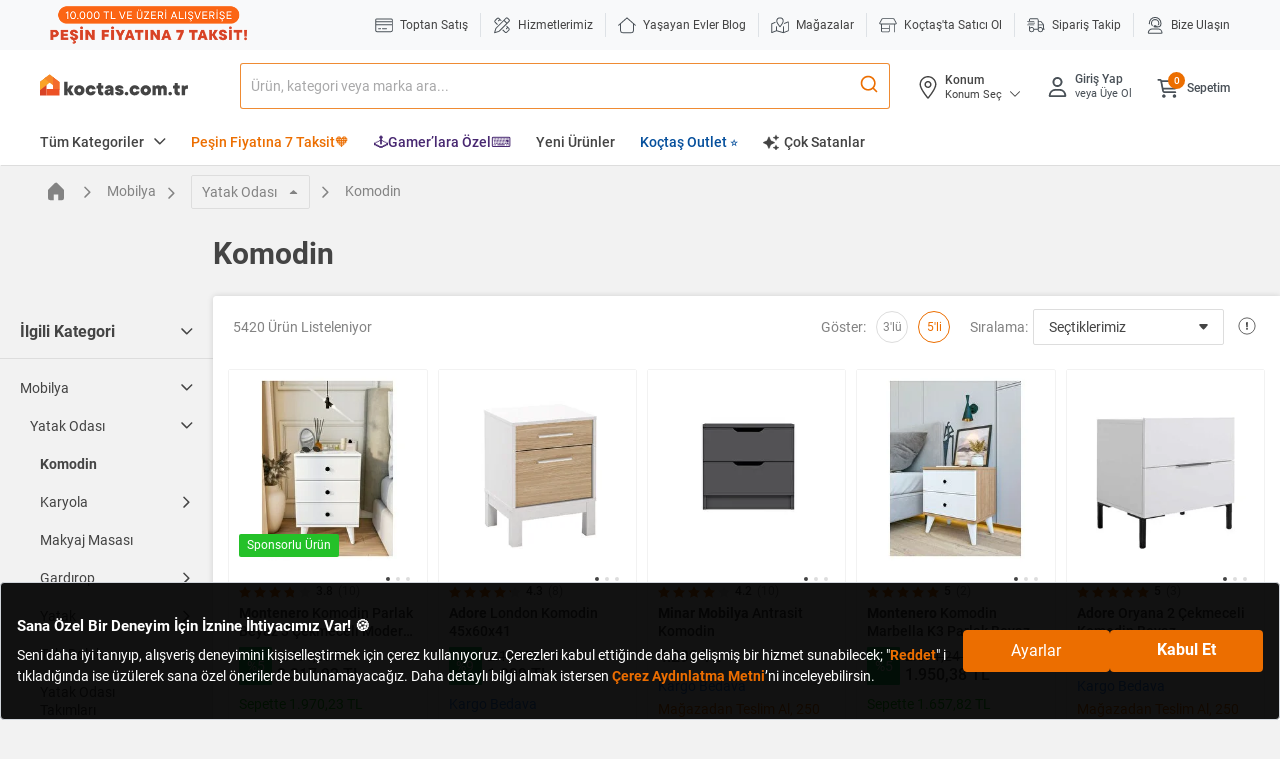

--- FILE ---
content_type: application/javascript
request_url: https://www.koctas.com.tr/et_2/fV-p/u/_/qY79t9Eg/iONabcScQmGk2SEb/fA4ZTQ50AwI/Vj9W/A1kCYycB
body_size: 180501
content:
(function(){if(typeof Array.prototype.entries!=='function'){Object.defineProperty(Array.prototype,'entries',{value:function(){var index=0;const array=this;return {next:function(){if(index<array.length){return {value:[index,array[index++]],done:false};}else{return {done:true};}},[Symbol.iterator]:function(){return this;}};},writable:true,configurable:true});}}());(function(){I();RDq();pSq();var M4=function m7(zA,zC){'use strict';var IR=m7;switch(zA){case zN:{var fC=zC[Mx];var SG=zC[Eq];kf.push(N3);if(IL(SG,null)||BU(SG,fC[r8()[kR(wA)](TV,OU,c4)]))SG=fC[vL(typeof r8()[kR(IU)],JA('',[][[]]))?r8()[kR(wA)].apply(null,[TV,OU,pR]):r8()[kR(g4)](xA,xV,dU)];for(var L1=wA,lL=new (Yx[vL(typeof nR()[IG(M3)],JA([],[][[]]))?nR()[IG(Tc)].apply(null,[Z7,t8,QC]):nR()[IG(lU)](ZG,MA,FR)])(SG);UA(L1,SG);L1++)lL[L1]=fC[L1];var FV;return kf.pop(),FV=lL,FV;}break;case Bd:{var p7=zC[Mx];kf.push(JG);if(vL(typeof Yx[mV(typeof nR()[IG(pV)],JA('',[][[]]))?nR()[IG(lU)](XU,V7,wg):nR()[IG(pU)](Xg,Y4(P4),bA)],jC()[jS(V7)](gg,rR,QG,rC))&&E1(p7[Yx[nR()[IG(pU)].call(null,Xg,j8,bA)][jC()[jS(cg)](OA,mU,Y4(Y4(P4)),J7)]],null)||E1(p7[mV(typeof jC()[jS(hC)],JA([],[][[]]))?jC()[jS(z4)](kS,W1,Y4(P4),zZ):jC()[jS(MC)](Df,fL,T3,FZ)],null)){var sR;return sR=Yx[nR()[IG(Tc)](w7,LZ,QC)][r8()[kR(Y1)].call(null,GS,P7,Y4(Y4(P4)))](p7),kf.pop(),sR;}kf.pop();}break;case Fd:{kf.push(KS);throw new (Yx[nR()[IG(pR)](Z8,D8,LG)])(nR()[IG(Xb)](dA,kS,H6));}break;case Qd:{var nl=zC[Mx];var Bn=zC[Eq];kf.push(Gp);if(E1(typeof Yx[r8()[kR(Tc)](MW,nj,Mw)][JH()[Kj(rO)].call(null,Wk,Sb,E9,z4,CW,rE)],jC()[jS(V7)].apply(null,[Mw,rR,kE,j6]))){Yx[r8()[kR(Tc)](MW,nj,c4)][JH()[Kj(rO)](Wk,z4,NH,z4,CW,fr)]=jC()[jS(Hp)].call(null,rE,kb,Y4(P4),hE)[mV(typeof jC()[jS(IU)],'undefined')?jC()[jS(z4)](Sb,fW,nj,zw):jC()[jS(OA)].call(null,Y4({}),Wr,NH,w9)](nl,nR()[IG(Fk)](l9,mH,EI))[vL(typeof jC()[jS(kS)],JA([],[][[]]))?jC()[jS(OA)].call(null,fw,Wr,Xr,w9):jC()[jS(z4)](Xw,Jm,Rb,zp)](Bn,mV(typeof nR()[IG(FI)],JA([],[][[]]))?nR()[IG(lU)].apply(null,[Jr,V7,QC]):nR()[IG(BH)].call(null,W4,Y4(Y4([])),QH));}kf.pop();}break;case Xv:{var R9;kf.push(xO);return R9=mV(typeof Yx[jC()[jS(GP)](T3,xm,Y4(P4),GC)][vL(typeof jC()[jS(VW)],JA('',[][[]]))?jC()[jS(Df)](Ml,Gk,IU,GV):jC()[jS(z4)].call(null,Hp,sE,pU,TO)],jC()[jS(NH)](Y4(Y4({})),kp,jE,vC))||mV(typeof Yx[jC()[jS(GP)](rO,xm,Hp,GC)][r8()[kR(fP)](Pc,Fr,Ml)],jC()[jS(NH)](Nw,kp,MC,vC))||mV(typeof Yx[jC()[jS(GP)](On,xm,Y4(P4),GC)][jC()[jS(Oj)](CO,cg,rI,gs)],jC()[jS(NH)].apply(null,[Ol,kp,Y4(Y4([])),vC])),kf.pop(),R9;}break;case nJ:{kf.push(Ow);try{var El=kf.length;var Ij=Y4({});var BI;return BI=Y4(Y4(Yx[jC()[jS(GP)](pV,xm,Y4(Y4(P4)),fg)][nR()[IG(PE)](UU,kE,rO)])),kf.pop(),BI;}catch(sH){kf.splice(cH(El,P4),Infinity,Ow);var Wp;return kf.pop(),Wp=Y4({}),Wp;}kf.pop();}break;case xq:{var K6;kf.push(PO);return K6=Yx[jC()[jS(NW)](kS,bP,zP,KL)][jC()[jS(D9)].apply(null,[Hl,On,SH,D3])],kf.pop(),K6;}break;case Ch:{kf.push(AW);var Yp;return Yp=new (Yx[mV(typeof jC()[jS(z4)],'undefined')?jC()[jS(z4)].apply(null,[YW,Sw,rE,Gr]):jC()[jS(D8)](lU,dI,Y4([]),Qb)])()[mV(typeof jC()[jS(MC)],'undefined')?jC()[jS(z4)](zl,kX,MA,pj):jC()[jS(QG)].apply(null,[Y4(Y4(wA)),T3,Y4([]),MG])](),kf.pop(),Yp;}break;case KM:{kf.push(U6);var Fj=vL(typeof r8()[kR(GP)],JA('',[][[]]))?r8()[kR(pW)](f8,z6,XU):r8()[kR(g4)](FZ,Pw,tl);try{var A6=kf.length;var S9=Y4({});if(Yx[nR()[IG(Yk)].apply(null,[RV,Y4(P4),bW])]&&Yx[nR()[IG(Yk)](RV,XU,bW)][nR()[IG(gI)](q4,SH,YW)]&&Yx[nR()[IG(Yk)].call(null,RV,tI,bW)][nR()[IG(gI)](q4,Ml,YW)][VO()[HE(sw)].call(null,Y4(Y4({})),Zl,Y4({}),Xr,Sb,QP)]){var ZE=Yx[nR()[IG(Yk)](RV,PE,bW)][vL(typeof nR()[IG(tl)],JA('',[][[]]))?nR()[IG(gI)](q4,E9,YW):nR()[IG(lU)].call(null,RP,NW,Rm)][VO()[HE(sw)](Y4(Y4({})),Zl,zP,tk,Sb,QP)][r8()[kR(rI)].call(null,M7,Qm,tb)]();var EX;return kf.pop(),EX=ZE,EX;}else{var Zp;return kf.pop(),Zp=Fj,Zp;}}catch(lI){kf.splice(cH(A6,P4),Infinity,U6);var KW;return kf.pop(),KW=Fj,KW;}kf.pop();}break;case md:{var qX=zC[Mx];kf.push(PP);var dp=mV(typeof r8()[kR(mU)],JA('',[][[]]))?r8()[kR(g4)].call(null,lj,Dk,kp):r8()[kR(pW)].call(null,nf,z6,fP);try{var bX=kf.length;var gb=Y4(Y4(Mx));if(qX[nR()[IG(Yk)](BC,On,bW)][nR()[IG(fj)](z7,Y4(Y4({})),GX)]){var WX=qX[vL(typeof nR()[IG(GP)],JA([],[][[]]))?nR()[IG(Yk)](BC,QG,bW):nR()[IG(lU)](Kk,PE,ZX)][nR()[IG(fj)].call(null,z7,nW,GX)][vL(typeof r8()[kR(nb)],JA([],[][[]]))?r8()[kR(rI)].apply(null,[jZ,Qm,Y4({})]):r8()[kR(g4)](s6,x9,Y4(Y4({})))]();var q9;return kf.pop(),q9=WX,q9;}else{var gn;return kf.pop(),gn=dp,gn;}}catch(pr){kf.splice(cH(bX,P4),Infinity,PP);var sX;return kf.pop(),sX=dp,sX;}kf.pop();}break;case Sh:{var M9=zC[Mx];kf.push(zE);var VX=r8()[kR(pW)].call(null,m1,z6,On);var t9=r8()[kR(pW)](m1,z6,Gw);var lO=new (Yx[nR()[IG(In)](rX,P4,An)])(new (Yx[nR()[IG(In)](rX,Nw,An)])(r8()[kR(Zl)](hS,Yk,hC)));try{var CP=kf.length;var kT=Y4(Eq);if(Y4(Y4(Yx[jC()[jS(GP)](Y4(wA),xm,rP,Kr)][mV(typeof Op()[qP(IT)],JA(jC()[jS(Hp)](Y4(Y4({})),kb,GP,pH),[][[]]))?Op()[qP(YW)].apply(null,[pW,rH,bk,CO,z4]):Op()[qP(wA)](z4,bP,kH,RH,XU)]))&&Y4(Y4(Yx[jC()[jS(GP)](D9,xm,lU,Kr)][Op()[qP(wA)](z4,bP,kH,fw,Km)][r8()[kR(Bl)](q6,c4,Y4(Y4(P4)))]))){var mb=Yx[Op()[qP(wA)](z4,bP,kH,Y4(Y4(wA)),T3)][mV(typeof r8()[kR(Zl)],JA([],[][[]]))?r8()[kR(g4)].call(null,xE,sw,Nw):r8()[kR(Bl)](q6,c4,Y4(Y4(wA)))](Yx[mV(typeof jC()[jS(CH)],JA('',[][[]]))?jC()[jS(z4)].apply(null,[bj,N6,IT,Xb]):jC()[jS(Zl)].apply(null,[BH,Cb,kS,PU])][nR()[IG(IU)].apply(null,[Y7,Yk,Vp])],Op()[qP(rO)](GP,bW,HW,sw,sw));if(mb){VX=lO[mV(typeof Op()[qP(Tc)],'undefined')?Op()[qP(YW)](Zw,nX,tP,Nw,fP):Op()[qP(IT)].apply(null,[YW,fp,Tj,Y4({}),Nw])](mb[nR()[IG(SH)](Ib,rO,SW)][r8()[kR(rI)](YX,Qm,MA)]());}}t9=vL(Yx[mV(typeof jC()[jS(RE)],JA('',[][[]]))?jC()[jS(z4)](QG,Pj,fr,Tp):jC()[jS(GP)](On,xm,Rb,Kr)],M9);}catch(vI){kf.splice(cH(CP,P4),Infinity,zE);VX=nR()[IG(fP)](Xl,Q9,nb);t9=nR()[IG(fP)].apply(null,[Xl,D9,nb]);}var xk=JA(VX,Fl(t9,P4))[vL(typeof r8()[kR(cP)],JA('',[][[]]))?r8()[kR(rI)].apply(null,[YX,Qm,VW]):r8()[kR(g4)](Jw,wp,On)]();var AE;return kf.pop(),AE=xk,AE;}break;case Rz:{var db=zC[Mx];var zO=zC[Eq];kf.push(LX);var cm=zO[jC()[jS(bE)].call(null,XH,l9,dU,qr)];var Aj=zO[JH()[Kj(f9)](dW,cg,XH,z4,xn,VW)];var f6=zO[jC()[jS(xl)].apply(null,[NW,vE,GP,L7])];var g9=zO[nR()[IG(Wj)](v6,fP,mU)];var Ym=zO[jC()[jS(G9)].apply(null,[Y4(wA),Bw,D8,z9])];var Ak=zO[jC()[jS(Qm)].call(null,YW,gg,Y4(Y4(P4)),sl)];var FE=zO[qw()[XT(pR)].call(null,Y4(Y4(P4)),IU,P7,Kk,jE,Y4(Y4([])))];var jH=zO[vL(typeof VO()[HE(Hp)],'undefined')?VO()[HE(rO)].apply(null,[Y4(P4),kE,tI,MC,SH,xn]):VO()[HE(T3)](g4,Vl,g4,VW,jl,Np)];var vX;return vX=jC()[jS(Hp)](cg,kb,cg,pP)[jC()[jS(OA)].apply(null,[Y4([]),Wr,Y4(Y4(P4)),PT])](db)[jC()[jS(OA)](XH,Wr,Y4(Y4({})),PT)](cm,mV(typeof VO()[HE(IU)],'undefined')?VO()[HE(T3)].call(null,wA,SI,cg,gg,GE,dX):VO()[HE(pR)](Nw,gW,EI,Dp,P4,v6))[vL(typeof jC()[jS(Tb)],'undefined')?jC()[jS(OA)](jE,Wr,pV,PT):jC()[jS(z4)](fr,xP,fP,Yk)](Aj,VO()[HE(pR)](IT,gW,rI,Ml,P4,v6))[jC()[jS(OA)](bH,Wr,hC,PT)](f6,VO()[HE(pR)].call(null,EI,gW,Hp,BT,P4,v6))[jC()[jS(OA)](Y4({}),Wr,Xw,PT)](g9,VO()[HE(pR)](Y4(Y4(wA)),gW,E9,SH,P4,v6))[jC()[jS(OA)](Y4(wA),Wr,Rb,PT)](Ym,VO()[HE(pR)](t8,gW,D8,Hl,P4,v6))[jC()[jS(OA)].call(null,Y4([]),Wr,Y4(P4),PT)](Ak,VO()[HE(pR)].apply(null,[Br,gW,FI,SH,P4,v6]))[mV(typeof jC()[jS(j8)],JA('',[][[]]))?jC()[jS(z4)].call(null,Y4({}),mT,g4,kW):jC()[jS(OA)](Y4(P4),Wr,Y4(Y4({})),PT)](FE,VO()[HE(pR)].call(null,E9,gW,Y4(Y4(wA)),IT,P4,v6))[jC()[jS(OA)](mH,Wr,pU,PT)](jH,mV(typeof nR()[IG(Qm)],'undefined')?nR()[IG(lU)].apply(null,[wH,NW,CW]):nR()[IG(f9)].apply(null,[Yr,kE,D8])),kf.pop(),vX;}break;case jq:{var Zj=zC[Mx];kf.push(xj);var c9=jC()[jS(Hp)].apply(null,[IU,kb,mU,Jp]);var rl=jC()[jS(Hp)].apply(null,[Y4(Y4({})),kb,Y4(P4),Jp]);var Ob=r8()[kR(QH)].call(null,Hw,wP,nX);var qO=[];try{var bp=kf.length;var gw=Y4([]);try{c9=Zj[nR()[IG(RE)](pb,Br,Zn)];}catch(bI){kf.splice(cH(bp,P4),Infinity,xj);if(bI[mV(typeof nR()[IG(wA)],JA('',[][[]]))?nR()[IG(lU)](XO,gg,jj):nR()[IG(Br)](nw,fP,IW)][r8()[kR(X9)].call(null,hl,CO,mU)](Ob)){c9=r8()[kR(Gn)](AP,EI,Nw);}}var vP=Yx[r8()[kR(Ol)].call(null,vm,nW,IU)][nR()[IG(Xr)](tS,XH,Km)](Sn(Yx[r8()[kR(Ol)](vm,nW,IW)][r8()[kR(Mw)](XC,In,Y4([]))](),Ww[Ew]))[r8()[kR(rI)](cp,Qm,IT)]();Zj[nR()[IG(RE)].call(null,pb,Y4({}),Zn)]=vP;rl=vL(Zj[nR()[IG(RE)](pb,MC,Zn)],vP);qO=[UW(LJ,[nR()[IG(SH)](Ej,LZ,SW),c9]),UW(LJ,[vL(typeof r8()[kR(Q9)],JA('',[][[]]))?r8()[kR(IU)](qI,OA,kE):r8()[kR(g4)].apply(null,[Ml,gH,Yk]),mn(rl,P4)[r8()[kR(rI)](cp,Qm,t8)]()])];var cl;return kf.pop(),cl=qO,cl;}catch(DE){kf.splice(cH(bp,P4),Infinity,xj);qO=[UW(LJ,[nR()[IG(SH)](Ej,Y4(P4),SW),c9]),UW(LJ,[r8()[kR(IU)](qI,OA,Ol),rl])];}var Lp;return kf.pop(),Lp=qO,Lp;}break;case LJ:{var XX=zC[Mx];kf.push(D6);var OI=new (Yx[r8()[kR(tj)](TZ,MA,nj)])();var Xk=OI[nR()[IG(Mw)](dL,rO,HX)](XX);var J9=jC()[jS(Hp)](gP,kb,RH,Kl);Xk[qw()[XT(Tc)].apply(null,[Y4(Y4([])),g4,Bj,k6,tj,j8])](function(vp){kf.push(jP);J9+=Yx[r8()[kR(Hp)](dk,Cb,Y4(Y4({})))][mV(typeof jC()[jS(VW)],JA('',[][[]]))?jC()[jS(z4)].apply(null,[Hl,Rb,Fk,vO]):jC()[jS(Tb)].apply(null,[IU,vH,lU,lr])](vp);kf.pop();});var ql;return ql=Yx[r8()[kR(pR)](dk,g4,Q9)](J9),kf.pop(),ql;}break;case Dv:{kf.push(Ib);var C6=r8()[kR(cX)](m9,LG,lU);var EP=jC()[jS(Y1)](tk,sj,fr,Jc);for(var BE=wA;UA(BE,MH);BE++)C6+=EP[jC()[jS(Ol)].apply(null,[Y4(Y4([])),Xr,sw,xS])](Yx[r8()[kR(Ol)](WU,nW,Mw)][nR()[IG(Xr)].call(null,mg,rP,Km)](Sn(Yx[r8()[kR(Ol)](WU,nW,Y4(P4))][r8()[kR(Mw)](Ac,In,Y4(Y4([])))](),EP[vL(typeof r8()[kR(D9)],JA([],[][[]]))?r8()[kR(wA)].call(null,M6,OU,cP):r8()[kR(g4)](tl,Db,pR)])));var ZI;return kf.pop(),ZI=C6,ZI;}break;case X5:{var Nb=zC[Mx];var vl=zC[Eq];kf.push(P6);if(Y4(hb(Nb,vl))){throw new (Yx[nR()[IG(pR)].call(null,lV,Y4(P4),LG)])(vL(typeof r8()[kR(pV)],JA([],[][[]]))?r8()[kR(wr)].call(null,gL,ll,P4):r8()[kR(g4)].call(null,jP,Np,Y4(Y4({}))));}kf.pop();}break;case Vt:{var cw=zC[Mx];kf.push(Ll);var mr=cw[nR()[IG(Yk)](PV,E9,bW)][JH()[Kj(E9)](lk,Y4({}),Yk,EI,Qk,P4)];if(mr){var TW=mr[r8()[kR(rI)](dR,Qm,rP)]();var Kb;return kf.pop(),Kb=TW,Kb;}else{var l6;return l6=r8()[kR(pW)](NT,z6,Df),kf.pop(),l6;}kf.pop();}break;case Xx:{kf.push(tm);try{var SP=kf.length;var fE=Y4([]);var CE;return CE=Y4(Y4(Yx[jC()[jS(GP)].call(null,Y4(Y4(P4)),xm,tm,hm)][r8()[kR(BH)].call(null,mk,LX,D9)])),kf.pop(),CE;}catch(LP){kf.splice(cH(SP,P4),Infinity,tm);var L9;return kf.pop(),L9=Y4(Y4(Mx)),L9;}kf.pop();}break;case WD:{kf.push(rT);try{var fb=kf.length;var pn=Y4([]);var dn=JA(Yx[nR()[IG(NW)](Oc,Xr,kE)](Yx[jC()[jS(GP)](In,xm,rO,ln)][vL(typeof nR()[IG(XU)],JA([],[][[]]))?nR()[IG(Q9)](X4,IU,sI):nR()[IG(lU)](Ur,tk,cn)]),Fl(Yx[nR()[IG(NW)].call(null,Oc,Mw,kE)](Yx[mV(typeof jC()[jS(pU)],JA([],[][[]]))?jC()[jS(z4)](Fk,Bl,Br,Rw):jC()[jS(GP)](Rb,xm,Nw,ln)][jC()[jS(Fr)](VW,rI,Y4(Y4(wA)),R1)]),Gq[jC()[jS(nj)].call(null,CO,Pj,Fk,Xc)]()));dn+=JA(Fl(Yx[nR()[IG(NW)](Oc,IW,kE)](Yx[jC()[jS(GP)](NH,xm,Xr,ln)][r8()[kR(XU)](ZC,xA,IW)]),Ww[NH]),Fl(Yx[nR()[IG(NW)].call(null,Oc,Y4([]),kE)](Yx[jC()[jS(GP)](rI,xm,PE,ln)][nR()[IG(j8)](Mf,SH,Oj)]),Sb));dn+=JA(Fl(Yx[vL(typeof nR()[IG(CH)],'undefined')?nR()[IG(NW)](Oc,c4,kE):nR()[IG(lU)](hC,YW,pk)](Yx[jC()[jS(GP)].apply(null,[Y4(P4),xm,dU,ln])][jC()[jS(NE)].apply(null,[kE,Gm,cP,v9])]),YW),Fl(Yx[nR()[IG(NW)].call(null,Oc,kE,kE)](Yx[jC()[jS(GP)](Y4([]),xm,Tb,ln)][r8()[kR(rE)].apply(null,[IC,GO,wA])]),Ww[dU]));dn+=JA(Fl(Yx[nR()[IG(NW)](Oc,pU,kE)](Yx[jC()[jS(GP)](E9,xm,kp,ln)][nR()[IG(BT)].call(null,YI,gP,Db)]),z4),Fl(Yx[nR()[IG(NW)].apply(null,[Oc,UP,kE])](Yx[jC()[jS(GP)](OA,xm,NW,ln)][nR()[IG(D9)](d7,tm,XI)]),Ww[E9]));dn+=JA(Fl(Yx[nR()[IG(NW)](Oc,MC,kE)](Yx[jC()[jS(GP)].call(null,Y4(Y4(P4)),xm,lU,ln)][r8()[kR(Nw)](Px,cg,Y4(Y4({})))]),hC),Fl(Yx[nR()[IG(NW)](Oc,Y4([]),kE)](Yx[jC()[jS(GP)].apply(null,[Rb,xm,g4,ln])][nR()[IG(kS)](PC,On,z4)]),Hp));dn+=JA(Fl(Yx[nR()[IG(NW)](Oc,IW,kE)](Yx[jC()[jS(GP)].apply(null,[fP,xm,D9,ln])][r8()[kR(Ml)](cR,gp,f9)]),lU),Fl(Yx[nR()[IG(NW)](Oc,Hp,kE)](Yx[jC()[jS(GP)].apply(null,[fw,xm,rP,ln])][r8()[kR(XH)](zk,Tw,t8)]),Ol));dn+=JA(Fl(Yx[nR()[IG(NW)](Oc,CO,kE)](Yx[vL(typeof jC()[jS(kS)],JA('',[][[]]))?jC()[jS(GP)](Fk,xm,D9,ln):jC()[jS(z4)].call(null,Y4(P4),WW,z4,jk)][jC()[jS(Cw)].apply(null,[NH,TI,Mw,Q8])]),Tc),Fl(Yx[nR()[IG(NW)](Oc,Gw,kE)](Yx[mV(typeof jC()[jS(pU)],JA([],[][[]]))?jC()[jS(z4)].apply(null,[P4,tb,Tb,hO]):jC()[jS(GP)](Fk,xm,rE,ln)][mV(typeof r8()[kR(RH)],JA([],[][[]]))?r8()[kR(g4)](Bl,zm,P4):r8()[kR(Df)].apply(null,[B7,RE,tb])]),GP));dn+=JA(Fl(Yx[nR()[IG(NW)](Oc,Y4(Y4([])),kE)](Yx[jC()[jS(GP)](wT,xm,t8,ln)][VO()[HE(IT)](MA,p9,OA,tl,Ol,OH)]),gP),Fl(Yx[nR()[IG(NW)](Oc,Dp,kE)](Yx[mV(typeof jC()[jS(tl)],JA([],[][[]]))?jC()[jS(z4)].apply(null,[kS,k9,wA,mW]):jC()[jS(GP)].call(null,Fk,xm,Q9,ln)][jC()[jS(Wj)].call(null,IW,dW,E9,t3)]),SH));dn+=JA(Fl(Yx[nR()[IG(NW)](Oc,z4,kE)](Yx[jC()[jS(GP)].call(null,PE,xm,Y4(Y4({})),ln)][jC()[jS(fp)](Y4({}),mw,Y4(P4),Px)]),gg),Fl(Yx[nR()[IG(NW)](Oc,NH,kE)](Yx[jC()[jS(GP)](mH,xm,zP,ln)][Op()[qP(SH)](V7,QC,OH,rE,tk)]),pU));dn+=JA(Fl(Yx[mV(typeof nR()[IG(YW)],JA([],[][[]]))?nR()[IG(lU)].apply(null,[IP,mH,Oj]):nR()[IG(NW)](Oc,BH,kE)](Yx[jC()[jS(GP)](pU,xm,D8,ln)][nR()[IG(D8)](c7,wA,bE)]),Gq[jC()[jS(pW)](XH,bj,QG,dc)]()),Fl(Yx[nR()[IG(NW)].call(null,Oc,BH,kE)](Yx[jC()[jS(GP)].call(null,Y4({}),xm,nX,ln)][mV(typeof jC()[jS(Fk)],'undefined')?jC()[jS(z4)](tk,C9,nj,b9):jC()[jS(Tw)](GP,Er,Y4(Y4([])),Pp)]),EI));dn+=JA(Fl(Yx[nR()[IG(NW)].call(null,Oc,Xr,kE)](Yx[vL(typeof jC()[jS(IT)],'undefined')?jC()[jS(GP)](f9,xm,pU,ln):jC()[jS(z4)].apply(null,[pR,IP,Km,Yb])][jC()[jS(Bj)](Y4({}),XI,IU,lc)]),pR),Fl(Yx[nR()[IG(NW)].call(null,Oc,Y4(wA),kE)](Yx[jC()[jS(GP)].call(null,Tc,xm,tk,ln)][jC()[jS(wr)](SH,Nm,Hl,JW)]),IT));dn+=JA(Fl(Yx[nR()[IG(NW)](Oc,sw,kE)](Yx[jC()[jS(GP)].apply(null,[rI,xm,Hl,ln])][Op()[qP(gg)].apply(null,[dU,QX,OH,Y4({}),tb])]),Br),Fl(Yx[nR()[IG(NW)](Oc,fw,kE)](Yx[jC()[jS(GP)].call(null,BT,xm,BH,ln)][vL(typeof r8()[kR(T3)],'undefined')?r8()[kR(Oj)].apply(null,[YL,PE,mU]):r8()[kR(g4)](kn,zW,Q9)]),Ww[Tb]));dn+=JA(Fl(Yx[nR()[IG(NW)](Oc,VW,kE)](Yx[jC()[jS(GP)](t8,xm,Y4({}),ln)][JH()[Kj(Fk)](kp,MA,Y4(Y4({})),Hp,kn,tj)]),rO),Fl(Yx[nR()[IG(NW)](Oc,Hl,kE)](Yx[jC()[jS(GP)](Tc,xm,pV,ln)][Op()[qP(pU)].call(null,Tc,Pj,FO,tb,j8)]),f9));dn+=JA(Fl(Yx[nR()[IG(NW)].apply(null,[Oc,Y4(Y4([])),kE])](Yx[mV(typeof jC()[jS(Fr)],JA('',[][[]]))?jC()[jS(z4)](g4,Uj,tm,IO):jC()[jS(GP)](VW,xm,Y4(P4),ln)][jC()[jS(JO)](CH,V6,pU,ZV)]),NH),Fl(Yx[nR()[IG(NW)](Oc,fP,kE)](Yx[jC()[jS(GP)](Hl,xm,pR,ln)][nR()[IG(QG)](JT,cg,J6)]),dU));dn+=JA(Fl(Yx[nR()[IG(NW)](Oc,kE,kE)](Yx[jC()[jS(GP)].apply(null,[Y4(P4),xm,pR,ln])][r8()[kR(Fr)](dH,kI,SH)]),E9),Fl(Yx[nR()[IG(NW)].call(null,Oc,LZ,kE)](Yx[jC()[jS(GP)](bj,xm,Y4(Y4([])),ln)][mV(typeof nR()[IG(Q9)],JA('',[][[]]))?nR()[IG(lU)](Tw,t8,BX):nR()[IG(Km)].call(null,xO,IT,On)]),Tb));dn+=JA(Fl(Yx[mV(typeof nR()[IG(bj)],JA('',[][[]]))?nR()[IG(lU)].call(null,YO,Y4([]),Sp):nR()[IG(NW)](Oc,YW,kE)](Yx[jC()[jS(GP)](CO,xm,IU,ln)][nR()[IG(tb)](Qp,cg,DX)]),sw),Fl(Yx[nR()[IG(NW)].apply(null,[Oc,wT,kE])](Yx[jC()[jS(GP)](Y4([]),xm,Nw,ln)][r8()[kR(NE)].call(null,LR,mH,cg)]),fw));dn+=JA(JA(Fl(Yx[nR()[IG(NW)].apply(null,[Oc,Y4(P4),kE])](Yx[r8()[kR(Tc)].apply(null,[Ff,nj,CO])][r8()[kR(Cw)].call(null,VH,QG,j8)]),Rb),Fl(Yx[nR()[IG(NW)].apply(null,[Oc,NW,kE])](Yx[jC()[jS(GP)].call(null,Sb,xm,Sb,ln)][r8()[kR(Wj)].call(null,p3,Rm,fw)]),tk)),Fl(Yx[nR()[IG(NW)](Oc,Hp,kE)](Yx[jC()[jS(GP)](CH,xm,tb,ln)][mV(typeof jC()[jS(pV)],'undefined')?jC()[jS(z4)].call(null,SH,tl,cP,SX):jC()[jS(TH)](bj,kw,Y4(wA),OO)]),Ew));var nn;return nn=dn[r8()[kR(rI)](Q4,Qm,fw)](),kf.pop(),nn;}catch(L6){kf.splice(cH(fb,P4),Infinity,rT);var A9;return A9=mV(typeof nR()[IG(UP)],JA('',[][[]]))?nR()[IG(lU)](mk,MC,kp):nR()[IG(YW)](DI,Xn,RE),kf.pop(),A9;}kf.pop();}break;case wK:{kf.push(dE);var wW=Yx[Op()[qP(wA)].call(null,z4,bP,QW,CH,dU)][vL(typeof qw()[XT(E9)],'undefined')?qw()[XT(f9)](MC,f9,Y9,hP,cP,Y4(wA)):qw()[XT(P4)].apply(null,[Xw,jn,Rn,vb,tm,nj])]?Yx[vL(typeof Op()[qP(GP)],JA([],[][[]]))?Op()[qP(wA)](z4,bP,QW,PE,PE):Op()[qP(YW)].call(null,xA,qE,SX,tl,V7)][jC()[jS(RH)].apply(null,[wA,SW,Y4(Y4({})),Kc])](Yx[Op()[qP(wA)](z4,bP,QW,tI,IT)][qw()[XT(f9)](D8,f9,Y9,hP,T3,Km)](Yx[nR()[IG(Yk)](gV,Xr,bW)]))[jC()[jS(Rb)](FI,rP,tI,n3)](VO()[HE(pR)].apply(null,[Y4(wA),gW,kp,tm,P4,Y6])):jC()[jS(Hp)](tk,kb,D8,FT);var Zm;return kf.pop(),Zm=wW,Zm;}break;case X:{kf.push(Il);var UO=r8()[kR(pW)](mR,z6,PE);try{var II=kf.length;var Bb=Y4(Eq);if(Yx[nR()[IG(Yk)](J7,XH,bW)][r8()[kR(tb)](FW,cP,EI)]&&Yx[nR()[IG(Yk)].apply(null,[J7,Tc,bW])][mV(typeof r8()[kR(SH)],JA([],[][[]]))?r8()[kR(g4)](FO,XW,Y4(Y4({}))):r8()[kR(tb)](FW,cP,wT)][wA]&&Yx[nR()[IG(Yk)](J7,T3,bW)][r8()[kR(tb)].call(null,FW,cP,IU)][wA][wA]&&Yx[nR()[IG(Yk)](J7,kS,bW)][r8()[kR(tb)](FW,cP,YW)][wA][wA][nR()[IG(I9)].apply(null,[bC,On,QX])]){var x6=mV(Yx[mV(typeof nR()[IG(bE)],JA([],[][[]]))?nR()[IG(lU)](Sm,Sb,FX):nR()[IG(Yk)](J7,Y4(P4),bW)][r8()[kR(tb)](FW,cP,Y4(Y4([])))][wA][wA][nR()[IG(I9)].call(null,bC,fr,QX)],Yx[nR()[IG(Yk)].apply(null,[J7,Sb,bW])][r8()[kR(tb)](FW,cP,gP)][wA]);var F6=x6?vL(typeof nR()[IG(rO)],JA('',[][[]]))?nR()[IG(T3)](HU,Y4({}),LX):nR()[IG(lU)].apply(null,[U9,rI,Vw]):mV(typeof nR()[IG(XU)],'undefined')?nR()[IG(lU)](cP,Df,Ar):nR()[IG(YW)].apply(null,[Nr,Dp,RE]);var bb;return kf.pop(),bb=F6,bb;}else{var Ek;return kf.pop(),Ek=UO,Ek;}}catch(KP){kf.splice(cH(II,P4),Infinity,Il);var Sj;return kf.pop(),Sj=UO,Sj;}kf.pop();}break;case dh:{var Uw=zC[Mx];kf.push(jj);try{var Ck=kf.length;var T6=Y4({});if(mV(Uw[vL(typeof nR()[IG(nX)],JA('',[][[]]))?nR()[IG(Yk)](W8,tm,bW):nR()[IG(lU)].apply(null,[k9,XU,mP])][r8()[kR(fp)](r3,Un,rO)],undefined)){var YH;return YH=r8()[kR(pW)].call(null,FS,z6,Y4([])),kf.pop(),YH;}if(mV(Uw[nR()[IG(Yk)].call(null,W8,tm,bW)][r8()[kR(fp)](r3,Un,kp)],Y4(Eq))){var pp;return pp=nR()[IG(YW)].apply(null,[Ow,tj,RE]),kf.pop(),pp;}var qn;return qn=nR()[IG(T3)](gV,z4,LX),kf.pop(),qn;}catch(ME){kf.splice(cH(Ck,P4),Infinity,jj);var H9;return H9=vL(typeof nR()[IG(BT)],JA('',[][[]]))?nR()[IG(fP)].call(null,mp,RH,nb):nR()[IG(lU)].apply(null,[Hl,D8,JW]),kf.pop(),H9;}kf.pop();}break;case sq:{kf.push(hW);var Lb=[jC()[jS(BH)](rP,Cw,VW,V8),nR()[IG(nW)].call(null,pD,NH,Gb),jC()[jS(XU)].apply(null,[Hl,BT,Df,Yn]),VO()[HE(gg)](Y4(wA),BH,Y4(Y4(wA)),kS,SH,pT),r8()[kR(cP)](J7,D8,BT),r8()[kR(NW)](I1,rn,Ml),nR()[IG(zP)](dA,Y4(P4),Br),VO()[HE(pU)].call(null,Y4(wA),DO,GP,VW,pU,jO),mV(typeof r8()[kR(IU)],'undefined')?r8()[kR(g4)](KS,RI,Hl):r8()[kR(Q9)](d6,Zl,D9),vL(typeof r8()[kR(kS)],'undefined')?r8()[kR(j8)](zS,Yl,Df):r8()[kR(g4)](nH,zr,GP),r8()[kR(BT)](SR,LW,kE),vL(typeof nR()[IG(YW)],JA([],[][[]]))?nR()[IG(tj)].apply(null,[wk,SH,zl]):nR()[IG(lU)](ww,cP,Nn),VO()[HE(V7)](Y4(Y4(wA)),W1,BH,cP,f9,FO),r8()[kR(D9)](BV,s9,Y4(Y4([]))),r8()[kR(kS)](hZ,tw,MC),mV(typeof nR()[IG(Xw)],JA('',[][[]]))?nR()[IG(lU)](cO,Rb,Lj):nR()[IG(fr)](cA,dU,wb),r8()[kR(D8)].call(null,U8,rE,zl),r8()[kR(QG)].apply(null,[VS,HX,YW]),jC()[jS(rE)].apply(null,[Gw,BW,Y4(Y4([])),Up]),JH()[Kj(Br)].call(null,lP,BH,tI,Ew,xX,bj),nR()[IG(mH)](mp,D9,G9),VO()[HE(EI)](E9,bW,jE,XH,Xw,xX),jC()[jS(Nw)](Df,ll,mU,ln),mV(typeof jC()[jS(Br)],JA([],[][[]]))?jC()[jS(z4)].apply(null,[mU,lX,UP,NO]):jC()[jS(Ml)](Km,Mr,Tc,ZR),jC()[jS(XH)](pU,Gw,g4,B1),r8()[kR(Km)].call(null,xc,zP,cg),nR()[IG(Gw)](Fm,Mw,Wj)];if(IL(typeof Yx[nR()[IG(Yk)](DL,Y4(Y4({})),bW)][r8()[kR(tb)](AV,cP,Q9)],jC()[jS(V7)](BH,rR,jE,nP))){var Xp;return kf.pop(),Xp=null,Xp;}var Vb=Lb[r8()[kR(wA)].call(null,jw,OU,PE)];var OP=jC()[jS(Hp)].call(null,Y4(Y4(P4)),kb,Fk,t6);for(var mX=wA;UA(mX,Vb);mX++){var zj=Lb[mX];if(vL(Yx[nR()[IG(Yk)].apply(null,[DL,tj,bW])][vL(typeof r8()[kR(NH)],JA('',[][[]]))?r8()[kR(tb)](AV,cP,Y4({})):r8()[kR(g4)](IU,AX,Y4(wA))][zj],undefined)){OP=jC()[jS(Hp)].apply(null,[sw,kb,Y4([]),t6])[vL(typeof jC()[jS(rI)],'undefined')?jC()[jS(OA)](Gw,Wr,zP,hI):jC()[jS(z4)](On,jX,fr,rp)](OP,VO()[HE(pR)](BH,gW,f9,pV,P4,NO))[jC()[jS(OA)](RH,Wr,NW,hI)](mX);}}var Vj;return kf.pop(),Vj=OP,Vj;}break;case tq:{var Mn=Y4(Y4(Mx));kf.push(fX);try{var dr=kf.length;var nr=Y4({});if(Yx[jC()[jS(GP)].call(null,kp,xm,IT,QE)][nR()[IG(PE)].call(null,nP,Y4(Y4(P4)),rO)]){Yx[mV(typeof jC()[jS(zP)],JA([],[][[]]))?jC()[jS(z4)](Y4({}),Or,lU,N9):jC()[jS(GP)](LZ,xm,Mw,QE)][nR()[IG(PE)].call(null,nP,T3,rO)][nR()[IG(pW)](mG,YW,X9)](r8()[kR(kb)](U6,LZ,UP),Op()[qP(IT)](YW,fp,kl,RH,BH));Yx[vL(typeof jC()[jS(tI)],'undefined')?jC()[jS(GP)](BT,xm,Y4(Y4({})),QE):jC()[jS(z4)].call(null,Y4(Y4(wA)),m6,f9,c6)][nR()[IG(PE)].apply(null,[nP,fP,rO])][r8()[kR(bE)].call(null,GI,An,LZ)](r8()[kR(kb)](U6,LZ,Gw));Mn=Y4(Y4([]));}}catch(hw){kf.splice(cH(dr,P4),Infinity,fX);}var zb;return kf.pop(),zb=Mn,zb;}break;case mK:{var Al=zC[Mx];var sp=zC[Eq];var gE;kf.push(sW);return gE=JA(Yx[r8()[kR(Ol)].apply(null,[QS,nW,f9])][nR()[IG(Xr)](qC,Xr,Km)](Sn(Yx[r8()[kR(Ol)].apply(null,[QS,nW,z4])][r8()[kR(Mw)](pC,In,Y4(Y4(wA)))](),JA(cH(sp,Al),P4))),Al),kf.pop(),gE;}break;case AY:{var JX=zC[Mx];kf.push(bH);var bl=nR()[IG(s9)](TP,Sb,Df);var G6=mV(typeof nR()[IG(IW)],'undefined')?nR()[IG(lU)].apply(null,[mI,V7,KE]):nR()[IG(s9)].apply(null,[TP,bH,Df]);if(JX[r8()[kR(Tc)](UI,nj,fP)]){var Ln=JX[r8()[kR(Tc)](UI,nj,fr)][Op()[qP(Br)](GP,Hk,kb,NH,tl)](nR()[IG(WE)].call(null,WI,Y4(Y4({})),LW));var Hb=Ln[r8()[kR(mE)](qb,Pj,c4)](vL(typeof Op()[qP(g4)],JA(jC()[jS(Hp)](Y4(Y4({})),kb,LZ,RO),[][[]]))?Op()[qP(Fk)].call(null,T3,Gk,Jl,RH,nW):Op()[qP(YW)](HI,Um,dP,Y4(wA),Km));if(Hb){var Hj=Hb[jC()[jS(kb)](nj,rO,EI,X1)](JH()[Kj(dU)](cP,pR,Y4(Y4({})),f9,RE,tl));if(Hj){bl=Hb[r8()[kR(xm)](Dw,Er,SH)](Hj[VO()[HE(NH)](Y4(Y4([])),E9,t8,GP,IT,rj)]);G6=Hb[r8()[kR(xm)].apply(null,[Dw,Er,RH])](Hj[nR()[IG(Gk)](Ur,Xn,Dl)]);}}}var lb;return lb=UW(LJ,[jC()[jS(cX)](NW,mk,Ol,cp),bl,nR()[IG(Sl)].apply(null,[Ip,Y4(P4),l9]),G6]),kf.pop(),lb;}break;case Ks:{kf.push(Dp);var kO;return kO=Y4(Y4(Yx[jC()[jS(GP)].call(null,nj,xm,t8,KE)][vL(typeof nR()[IG(Fk)],JA([],[][[]]))?nR()[IG(cP)](Gb,Xn,g4):nR()[IG(lU)](ZG,Y4(Y4({})),gg)])),kf.pop(),kO;}break;case HN:{var CX=zC[Mx];var tO;kf.push(hl);return tO=Y4(Y4(CX[nR()[IG(Yk)](B6,T3,bW)]))&&Y4(Y4(CX[nR()[IG(Yk)].call(null,B6,Ol,bW)][r8()[kR(tb)](K7,cP,z4)]))&&CX[nR()[IG(Yk)].apply(null,[B6,Y4(Y4({})),bW])][r8()[kR(tb)].apply(null,[K7,cP,fr])][Ww[T3]]&&mV(CX[nR()[IG(Yk)](B6,cg,bW)][mV(typeof r8()[kR(xl)],JA('',[][[]]))?r8()[kR(g4)].apply(null,[bA,K9,kE]):r8()[kR(tb)](K7,cP,gP)][Gq[jC()[jS(j8)](fw,Tw,pR,Uk)]()][r8()[kR(rI)].apply(null,[k9,Qm,Y4(Y4([]))])](),VO()[HE(dU)].call(null,Y4(Y4({})),pX,rP,tl,SH,sm))?nR()[IG(T3)](dA,tj,LX):nR()[IG(YW)](vr,P4,RE),kf.pop(),tO;}break;}};var SE=function br(vW,Nk){var JI=br;while(vW!=U){switch(vW){case DM:{PH=T3*Oj+z4*Sb;Wr=z4+Oj-Sb+hC+lU;X6=tk+Hp+hC*IU*T3;vW=t5;Kn=Sb+z4*T3*YW;M3=Oj-hC+Sb*Hp+T3;rj=IU+lU*z4+g4*Hp;}break;case D5:{vW=zx;jr=Oj*Sb+Hp*P4-T3;hn=lU*tk+Oj*z4+Hp;Lm=P4+hC*Hp*lU+tk;Kl=g4*Oj-Sb*hC+IU;Dj=lU+YW*Oj-T3;jW=Sb*T3+Oj*z4+IU;}break;case hq:{vW-=qY;OO=z4*T3*tk-YW-Hp;bk=Oj*P4*g4-lU-Hp;KH=tk+Oj*T3+Sb;Qb=tk-z4+Hp*P4*Oj;}break;case gN:{I6=IU*g4*tk+lU;ll=g4+YW+Oj+z4+P4;IP=tk*hC+Sb+Oj-P4;lp=lU*Oj-tk*hC-Hp;Ql=Oj*g4-P4+T3*hC;vW=cM;wl=YW*g4*tk+hC-Hp;Hw=z4+hC*tk-Hp-Sb;KX=z4+Hp+Oj*hC+g4;}break;case OK:{while(UA(xr,FP.length)){var TX=NX(FP,xr);var P9=NX(fk.G,Qr++);Mj+=br(JN,[Mk(mn(DH(TX),P9),mn(DH(P9),TX))]);xr++;}vW-=WY;return Mj;}break;case WN:{UX=Oj-hC+tk*IU+g4;Jj=Oj+Sb*g4*YW*hC;PW=z4*lU*IU*YW-Hp;Cn=g4*YW+z4*Oj-lU;I9=YW+g4*Hp*IU;hI=IU-g4*P4+lU*Oj;vW=w2;}break;case N5:{h9=z4*Oj-Sb*YW;n9=Oj*g4+z4+T3*tk;GE=g4*Oj+IU-T3-Hp;HO=g4*Oj-YW+z4+P4;Vn=tk*IU+Sb+Oj*hC;rr=tk*T3*Sb+hC*g4;Kw=Hp+Oj*hC+z4;vW=DY;}break;case xY:{vW=mM;if(Lw(Mp,wA)){do{var cW=QI(cH(JA(Mp,rk),kf[cH(kf.length,P4)]),Z9.length);var Pk=NX(vk,Mp);var LO=NX(Z9,cW);qp+=br(JN,[mn(Mk(DH(Pk),DH(LO)),Mk(Pk,LO))]);Mp--;}while(Lw(Mp,wA));}}break;case Ft:{vW=l5;mT=Oj*g4+z4*Sb;Yr=lU*tk-g4+P4-IU;GH=IU+g4*YW*Hp+Oj;Pb=T3*IU*Oj-tk+Sb;}break;case t5:{gO=tk*P4-T3-IU+Oj;d9=z4*hC*lU+Hp+Oj;nE=tk+hC*Oj-Hp+P4;vW=n5;nb=YW+Hp+T3+Oj+lU;gI=tk*g4-Oj+YW-z4;}break;case Az:{while(BU(xI,wA)){if(vL(W9[Vr[IU]],Yx[Vr[P4]])&&Lw(W9,Cl[Vr[wA]])){if(IL(Cl,xb)){MP+=br(JN,[hX]);}return MP;}if(mV(W9[Vr[IU]],Yx[Vr[P4]])){var cb=bn[Cl[W9[wA]][wA]];var ZH=br.apply(null,[Ox,[Tc,xI,W9[P4],JA(hX,kf[cH(kf.length,P4)]),cb,Y4(Y4([]))]]);MP+=ZH;W9=W9[wA];xI-=UW(JY,[ZH]);}else if(mV(Cl[W9][Vr[IU]],Yx[Vr[P4]])){var cb=bn[Cl[W9][wA]];var ZH=br(Ox,[T3,xI,wA,JA(hX,kf[cH(kf.length,P4)]),cb,Rb]);MP+=ZH;xI-=UW(JY,[ZH]);}else{MP+=br(JN,[hX]);hX+=Cl[W9];--xI;};++W9;}vW=Ev;}break;case Z5:{wp=lU+YW+tk*g4*Sb;En=YW+Oj*Hp+tk+Sb;g6=g4*Oj+YW*P4*Hp;vW-=vz;V9=Oj*z4-tk+lU*hC;hp=g4*Oj-Sb*YW*IU;XP=Hp*Oj+z4*g4+lU;}break;case mx:{Wl=T3-z4+tk+Oj*YW;YE=hC+tk*YW*T3;QH=hC+Oj+T3+tk+P4;vW-=B5;X9=g4-Hp+lU*T3*Sb;Gn=Oj+Hp+lU+z4*T3;xj=z4*T3*g4-P4;zH=hC*Oj-z4*lU+g4;zE=Oj*T3+Hp-tk+hC;}break;case rh:{cP=IU+tk+g4*hC-lU;QO=tk*Hp-hC+lU-g4;jP=z4*Oj-g4*YW-P4;PO=T3*Oj+IU+Hp;hr=Oj*hC-g4+tk*T3;vW-=Vq;JW=hC+Hp*Oj-P4-tk;D8=Hp*z4+P4+tk;Km=z4*hC+Hp+tk;}break;case YY:{return sO;}break;case V:{for(var Nj=wA;UA(Nj,gl[fH[wA]]);++Nj){JH()[gl[Nj]]=Y4(cH(Nj,Hp))?function(){hj=[];br.call(this,gs,[gl]);return '';}:function(){var Fn=gl[Nj];var AI=JH()[Fn];return function(kk,HH,vj,OE,fl,Cj){if(mV(arguments.length,wA)){return AI;}var Kp=EW(TM,[kk,IW,j8,OE,fl,wT]);JH()[Fn]=function(){return Kp;};return Kp;};}();}vW+=zt;}break;case fq:{OX=Sb+z4*Oj+P4+Hp;Pr=z4-YW*T3+Oj*lU;vW=OY;wI=T3+hC*Oj-g4*lU;Pn=Oj*P4*g4-lU;}break;case cK:{var Bp=Nk[Mx];var sO=JA([],[]);vW+=cN;var S6=cH(Bp.length,P4);while(Lw(S6,wA)){sO+=Bp[S6];S6--;}}break;case tM:{pV=IU+tk+Hp;tl=tk+P4-Hp+hC*IU;On=tk*IU+lU-YW*z4;tm=T3+g4*P4*z4-IU;Br=lU+YW+g4-IU+Sb;vW+=Xs;V7=P4+YW+IU+T3+z4;NH=g4+IU+Hp+hC;}break;case kd:{pE=T3*tk-YW-z4+Sb;vW=KN;QE=z4*Oj*P4+lU+T3;lr=Oj*g4+YW-IU*tk;YO=Sb*Oj+tk-YW-Hp;JE=hC+Oj*T3-tk;Tk=Oj+g4*z4+lU+Hp;TI=Oj-g4+tk+Hp*YW;MO=Oj*P4+tk+z4*T3;}break;case B:{vW-=Lz;Pl=P4*lU+Hp*g4*T3;Wn=tk+P4+Oj*Hp;kr=z4*Oj-lU-tk-hC;mp=hC*Oj-lU-g4-YW;NP=Oj*z4-lU-Sb*tk;Zk=YW+lU*Hp*z4+P4;}break;case HK:{nw=IU+T3*Oj+hC;Np=lU*hC*Hp*P4+tk;vW=BN;tr=g4*Oj+YW-z4-T3;Cp=Hp*tk+z4*Oj-P4;VI=hC+Oj*T3;}break;case EQ:{vW=Cs;dU=Hp+hC+z4-Sb+g4;zl=lU+IU*Hp+g4;c4=lU*IU+YW*z4+g4;nj=z4*hC-g4-IU-P4;Dp=tk-IU+g4*Sb-z4;}break;case dK:{mO=g4*Oj+z4*hC+lU;xX=hC*Oj-IU*z4+g4;vn=T3*Oj-g4-Hp-hC;vW-=jq;CI=P4*Oj*T3+g4+lU;Zr=tk*Sb+z4+g4*Hp;Pj=hC*g4*IU+tk+lU;}break;case Ms:{var zn=Nk[Mx];fk.G=br(cK,[zn]);vW+=wd;while(UA(fk.G.length,XH))fk.G+=fk.G;}break;case js:{wk=tk*hC*Sb+Hp;FO=Sb-YW-Hp+Oj*hC;lP=tk*lU-T3+IU*hC;lX=z4*Oj-YW+Sb-g4;vW+=Lt;}break;case QM:{IE=YW+P4-IU+Oj*Hp;vW+=MK;dO=P4*Hp*Oj+z4+lU;MI=Sb+Oj*Hp+hC*T3;ck=hC*Oj-z4*T3*IU;AO=Oj*hC-Hp*g4;MW=YW*g4+tk+Oj*hC;}break;case bM:{WO=T3*lU*g4+IU-hC;cE=lU*Oj-YW-Sb-hC;Rl=Oj*z4-P4-g4*hC;vW=H;jT=T3*lU*Hp-YW;Tn=hC*T3*YW*P4*z4;}break;case Fv:{vW=nJ;Aw=g4-tk+YW+Oj*Hp;YP=hC*z4*IU+Oj*Hp;PX=Oj*z4+g4*IU-tk;dj=Sb+lU*T3*g4;Nr=IU*tk*g4-P4;w6=P4*g4*tk*YW+IU;}break;case Lt:{kf.push(Kr);Dr=function(Ir){return br.apply(this,[Ms,arguments]);};vW+=nx;EW(JN,[dw,Gp,lU]);kf.pop();}break;case Hq:{Ab=Sb*Hp+g4*Oj+P4;j9=z4+Oj*T3-hC-lU;bw=hC*tk*Sb-Oj+YW;Rk=Sb*Hp*z4*T3;vW=VN;}break;case xs:{RW=IU*YW*Oj-Sb-hC;ZP=YW*z4+tk*hC;sr=hC*Hp*YW+P4;sE=T3+tk+YW*Hp*g4;lT=Sb*Hp+tk*hC;pw=YW*g4+P4+hC*tk;s6=Hp+Oj*Sb-hC-g4;vW=ft;Xj=Sb*Oj-z4*IU+g4;}break;case Xx:{var Ok=Nk[Mx];var Z6=JA([],[]);for(var BP=cH(Ok.length,P4);Lw(BP,wA);BP--){Z6+=Ok[BP];}return Z6;}break;case O:{XO=YW+Oj-z4+lU*hC;vW=VM;Cm=g4+hC*Hp+Oj;Uj=lU*T3-Sb+tk+Oj;Sk=Oj+Hp+z4*tk*YW;Kk=hC*z4*g4+Hp-lU;wO=T3*P4+Oj+hC*tk;}break;case JQ:{if(UA(Ik,W6.length)){do{nR()[W6[Ik]]=Y4(cH(Ik,lU))?function(){return UW.apply(this,[tq,arguments]);}:function(){var r6=W6[Ik];return function(R6,O9,Qn){var rw=jp(R6,Y4([]),Qn);nR()[r6]=function(){return rw;};return rw;};}();++Ik;}while(UA(Ik,W6.length));}vW=U;}break;case kM:{UH=Oj*hC-tk*Sb+Hp;sn=IU+hC+T3*tk-Hp;Mb=tk+Oj*Hp+hC+T3;WH=Hp*tk+P4;qr=z4+tk*P4*hC*IU;EO=lU+tk*Sb*hC;vW=hq;Mm=tk+Oj*Hp+Sb;LI=hC-tk+YW*Oj+T3;}break;case pM:{Lk=tk*Sb*Hp-P4;jk=YW+z4*hC*Hp-lU;Jk=Oj*Hp+T3*IU-z4;MH=Sb*YW+Hp*IU*lU;Hn=Sb*P4-hC+z4*tk;LG=hC*z4*YW+IU;vW+=UY;}break;case BQ:{lW=IU+Hp*Oj+lU-YW;gk=hC*Oj+P4-tk-g4;gj=hC*Oj-lU*T3;Gj=hC*Oj-z4-tk*Sb;zX=g4+Sb+tk+z4*Oj;Nl=Oj*IU*Sb-P4;IO=YW*Oj-tk-Hp-P4;vW+=V5;dk=hC+g4*YW*Hp*Sb;}break;case AY:{sP=hC+tk+g4+Oj*z4;vW-=Vs;s9=Oj+g4+Hp+Sb-z4;Yj=Sb+IU+YW+Oj*T3;WE=Hp+Oj-z4+lU+P4;Cr=IU-P4-g4+Oj*hC;}break;case mY:{var Hr=Nk[Mx];jp.xJ=br(Xx,[Hr]);while(UA(jp.xJ.length,zM))jp.xJ+=jp.xJ;vW=U;}break;case GK:{LH=tk*Sb*YW+Oj*P4;W1=Sb*Oj+z4+P4+IU;Fb=P4*Oj*z4+tk+hC;WP=Oj*Hp-IU-tk-lU;kj=Sb+lU*z4*T3+hC;vW=GQ;Am=g4*T3+hC*Oj+tk;tW=lU+P4+tk*Hp+T3;np=hC-YW+Oj*Sb+lU;}break;case bh:{kf.push(tH);zI=function(F9){return br.apply(this,[mY,arguments]);};jp(vw,Xn,zP);vW+=ks;kf.pop();}break;case Ov:{r9=g4+lU+Oj*T3+YW;bW=YW+T3+g4*tk+Sb;rW=z4+tk*Hp+Sb*T3;Wb=YW-tk+z4*Oj+P4;vW+=rt;}break;case OQ:{Fw=cr+NP-d6+Bk-v6-On;vW-=At;YX=lU*tk*Sb-IU+P4;qk=Oj-tk+g4*hC*T3;Zb=Hp*hC*z4-g4;Ul=hC*Sb*P4+z4*Oj;}break;case Kq:{qW=YW*Oj*IU-P4-tk;O6=lU*Oj+T3-tk+P4;DP=YW*tk*Sb+P4-hC;fm=g4*Oj+Hp*YW+tk;Tl=Oj+T3*Hp*lU+z4;cI=g4*Oj+tk+T3;vW=zv;Qp=hC*Oj+lU-YW-Hp;}break;case Qx:{hk=Oj*hC-tk+Hp;vW+=Ed;Mr=IU+Oj*Sb+P4+Hp;VE=lU*z4*Hp-hC-g4;JP=g4*tk*Sb-lU-P4;Lr=Hp*Oj;Sr=Hp*Oj+g4*YW+IU;}break;case qt:{vW=Ws;Gb=tk*hC+Hp-lU+T3;CW=tk*hC+lU-IU-Sb;AX=lU*tk*P4-IU;sb=YW+tk*lU*IU-Oj;wb=YW*hC*T3+Oj+lU;T9=YW*Oj+z4-hC+Sb;}break;case nd:{Rw=Hp+lU*Oj-g4*tk;YI=P4+g4*Oj+z4*hC;vW=tt;WW=Hp+hC*Sb*g4*T3;p9=z4+tk*lU+IU-YW;k9=tk*IU*YW*Sb*P4;kn=lU*Hp-IU+g4*Oj;}break;case vN:{nH=lU*Hp+Oj*YW;Rr=z4+g4*IU+tk*Hp;nO=Oj*Hp-tk+T3;Iw=Sb+z4*Oj-lU;vW+=dq;xw=g4*Oj-lU*Hp-tk;kP=Hp*tk-Sb*g4-YW;zZ=g4+Sb*tk*lU+P4;Um=T3+Hp*lU*z4-Sb;}break;case mQ:{gr=g4-T3+Hp*Oj;SO=hC+lU*Oj-Hp+P4;vW=gN;Dm=z4*Oj+T3*hC*YW;IH=tk*IU*hC+Sb-g4;}break;case st:{vW-=mh;xH=Hp+z4*Oj-YW;gX=YW+tk+Hp*Oj*P4;Nn=IU+hC*Sb*T3*YW;Rj=Oj*z4-Hp*hC-IU;zm=T3*z4*tk-Hp*IU;tE=lU+Hp+T3*Oj+Sb;Y6=tk-Hp+hC*Oj;TE=hC*Oj+z4+T3*Sb;}break;case zt:{CH=Hp+T3*P4+YW*lU;vW=Ls;tj=lU-IU+T3*g4+tk;Yk=hC*lU-T3-YW;nW=hC+IU*tk;qH=Hp*Oj-tk+YW+T3;}break;case zd:{vW-=hd;hH=z4*Oj+hC*g4;wn=Hp*Sb*lU*IU;zk=Hp+lU-YW+Oj*g4;OT=Oj*g4-Sb-Hp-hC;}break;case zv:{Jb=tk*IU*z4-P4;Ub=Sb+YW*Oj-tk+z4;LE=P4-lU+Oj*Hp-T3;lw=YW*Oj+T3*IU+P4;vW=st;qm=YW+Hp*T3*lU-Sb;mj=tk+Oj*Hp-YW-lU;}break;case jq:{DW=Hp*tk+z4*T3;vW=B;RX=P4+lU*YW+hC*Oj;ZO=g4*YW+lU*Hp*hC;lE=lU*YW+Sb+g4*Oj;jb=IU-lU+g4*Oj-T3;HP=Hp+g4-hC+z4*Oj;Xg=T3*Oj-g4-YW-hC;FR=tk+Sb+Oj*z4+P4;}break;case jz:{RE=IU-lU+Oj+T3*g4;LX=Hp*g4*YW-tk;lH=Sb*tk*T3;vW=WN;KI=P4*T3*Hp+lU*tk;Jl=T3+tk+Oj+g4*Sb;MC=lU*YW*IU-Sb*hC;M6=Hp+Oj*hC+tk+T3;}break;case Nt:{WI=z4+T3+hC+Oj*g4;C9=Oj*T3-lU-Sb-IU;FH=tk+Hp+P4+Oj*hC;vW=Jz;Rn=YW*hC+IU+lU*tk;}break;case Xd:{ml=lU+T3*tk+YW-hC;vW+=Lq;b6=Hp-YW*lU+Oj*g4;Gk=T3+Oj+P4+Hp;EE=YW*IU*z4+Hp*Oj;Vk=Hp*P4*g4*lU;}break;case Qs:{var GW=JA([],[]);var EH=QI(cH(bO,kf[cH(kf.length,P4)]),gg);var nk=Tr[nI];var IX=wA;vW-=YD;}break;case LY:{vW=R;Ap=Oj*z4+g4*T3-IU;Eb=g4*T3*hC*IU;Qj=g4+Oj*z4-YW-tk;cj=z4*Hp*g4+T3+P4;Gl=Hp*IU+g4*hC*lU;}break;case AD:{Rp=Oj*z4-g4-hC*YW;vW=Cq;Yw=hC+Oj*Hp+T3+g4;wH=Oj+Sb+T3*Hp*g4;UE=T3*Oj-IU*Sb;}break;case j5:{l9=T3+Oj*IU;vW-=jD;Ar=YW+z4*T3*g4-hC;j6=Hp+z4*tk;wX=hC*Hp*g4-Oj+tk;NI=z4*Sb*YW*T3-IU;tp=YW+Hp*Oj+z4+T3;}break;case JJ:{vW=U;XE=hC*Oj-lU*Sb*P4;pO=T3*lU+YW+Oj*Hp;}break;case rs:{Gp=Oj*IU-T3*z4;LZ=tk+Hp+YW-T3+z4;vW-=Fz;Xw=g4*Sb+IU*lU+hC;IW=IU*tk-hC-lU;pU=Hp*P4-T3+Sb+lU;IT=lU*P4-T3+hC*IU;GP=Sb*T3-IU;}break;case sq:{var qj=Nk[Mx];var Dn=JA([],[]);for(var E6=cH(qj.length,P4);Lw(E6,wA);E6--){Dn+=qj[E6];}return Dn;}break;case jJ:{hW=z4+tk*g4*Sb+Hp;XU=Sb*tk-Hp+YW;rE=z4+Sb*hC*YW-g4;xO=tk*z4+g4*Oj+hC;Df=lU*T3*IU+g4-hC;vW=w5;rT=Oj*g4-z4-hC+T3;Fr=hC*YW*Sb+T3;}break;case w2:{vW-=r5;Gw=z4+lU*g4+Sb;tX=g4*Hp+T3*tk-z4;qI=lU+Hp*tk-z4*g4;tn=Sb*Hp*tk-hC-z4;}break;case Bz:{UP=g4*lU-Hp*IU+hC;OA=lU-hC+YW*Hp-P4;vW-=hd;E9=Sb*lU+T3+IU-Hp;Mw=g4*IU*z4-YW-hC;rO=lU+IU+Sb*g4-Hp;MA=Hp*hC-z4*YW+T3;pR=z4+Sb-Hp+YW*T3;fw=g4*Sb+hC+YW-IU;}break;case Dh:{vW+=Xv;rp=P4+tk*z4+lU+YW;qE=g4+z4*Hp*YW-hC;Qw=Hp*Oj-IU*tk;MX=IU+Hp*Oj+Sb;Gm=z4*Sb*lU+T3+tk;B9=z4*tk*T3-Hp;HT=hC+IU*g4+tk*z4;}break;case S:{zW=P4-IU-hC+Oj*YW;vW-=sd;pI=T3*hC*Hp+Sb;Jw=lU*Oj-Sb*P4*YW;Fp=z4*g4*lU+Hp+Oj;n6=T3*Oj*P4-YW-tk;xW=T3*Oj-z4-lU+Sb;ZX=Hp*Oj-IU+P4;}break;case K2:{bH=IU*hC+Hp+T3*Sb;kE=hC+tk+g4+IU*P4;nX=Sb+g4*T3+P4;VW=g4*Sb+T3+lU+z4;vW-=D5;fr=Hp-P4+IU*tk+Sb;}break;case Tv:{b9=Oj*YW+hC+g4;wj=IU+Oj*z4+lU+Hp;dl=Oj*g4-Sb+T3-YW;AH=z4*Oj-hC+T3*g4;vW=cJ;Q6=Oj*YW+T3-z4*lU;Lj=YW*IU+hC*g4*Hp;}break;case fJ:{ZW=lU*tk*IU-hC*T3;H6=Oj-IU-YW+g4*Hp;vW+=tx;wE=Oj*YW-T3-P4-tk;KO=hC*Oj-Hp+T3*tk;mW=Oj+tk*hC+T3+YW;OW=tk*Hp-lU+Sb*g4;}break;case fQ:{QG=g4*YW*Sb+T3;tI=P4+tk+hC*IU-g4;Jn=g4*lU+Oj+IU+Hp;kp=IU-z4+Hp*hC;cg=P4*Sb-YW+hC*g4;PE=Sb+YW+tk+hC*T3;jE=YW-P4+Hp*z4;rP=lU+T3+YW+tk+z4;vW=zt;}break;case Ws:{vW+=Z2;p6=Oj*lU-z4-tk+g4;vr=T3*Sb+lU*hC*g4;lk=P4-z4+hC*g4*T3;jI=IU+tk*lU+Hp+g4;VP=g4+IU*Oj+Hp*hC;fO=z4*Oj-YW*T3*P4;}break;case AN:{z4=T3-Sb+YW;g4=z4-T3+Sb+YW-P4;hC=g4-z4+Sb+T3-P4;Hp=g4+IU;Tc=YW-hC+T3+IU+Hp;wA=+[];lU=hC+Hp-T3-z4+YW;f9=YW+IU*Hp+lU-g4;vW=nM;}break;case Qq:{rb=hC*g4+T3*Oj+Sb;vW=Qt;Ep=T3*Hp*lU+z4*YW;KE=Oj-IU*lU+tk*YW;dW=P4+T3*hC*z4+lU;fI=tk-z4+YW*lU*Hp;U9=IU*Hp+z4*Oj+T3;}break;case Ev:{vW=U;return MP;}break;case xt:{vW-=fQ;BO=Oj*g4-IU-Hp+lU;ldt=Oj*P4+lU*z4*T3;H0=Hp+lU+g4+Oj*hC;WMt=tk-Sb+P4+Oj*Hp;}break;case Nz:{UFt=P4*YW*z4*T3*Sb;vW-=OD;bht=YW*Sb+T3+g4*Oj;FX=lU+Hp*g4*z4-Sb;sNt=Oj+Sb*lU*Hp+YW;}break;case VN:{LKt=YW*g4+Oj*Hp-lU;PT=Oj*T3+lU-hC+YW;Jr=IU*YW*g4*lU+hC;HI=Sb-z4+Oj*g4+tk;OKt=lU*hC*z4-tk;vW=gx;wdt=Oj*YW+P4-Hp+IU;}break;case mM:{return EW(Eq,[qp]);}break;case K5:{gst=tk*g4+YW-Sb;g5t=tk*g4+Hp-T3-IU;vW=WM;Sm=Sb*Oj-YW*hC*IU;LW=hC-z4+tk*g4+YW;XW=tk*YW+hC+Oj-IU;}break;case E:{Idt=Hp*z4*lU+hC-P4;CJt=T3*Oj+YW+z4-tk;vW-=qQ;Zvt=Sb+T3*hC*YW*z4;wqt=hC*lU+Sb*tk*Hp;Dw=Oj*g4+YW+T3;pMt=Oj*z4-g4*IU-tk;}break;case mh:{HQt=tk*z4*P4-hC+T3;pk=Oj-z4+Sb*tk+YW;sMt=Oj*T3-IU*g4;QX=g4-T3-Oj+tk*Hp;jvt=lU-hC+Sb*IU*tk;vW+=Os;V2t=T3+hC*YW*Sb+Oj;zvt=Oj*IU+g4+YW-Hp;rC=z4*tk+IU*P4+YW;}break;case l5:{Pw=Oj+P4+Hp*lU*Sb;F2t=IU*z4*tk+T3+P4;UJt=z4*Oj-Sb-Hp-tk;BKt=Hp+g4+z4*Oj*P4;SKt=Sb*T3-P4+Oj*Hp;LB=g4*YW*T3*z4-P4;vW-=Uh;}break;case Y2:{ltt=g4+YW*z4*hC*T3;E2t=z4+hC-tk+Hp*Oj;vW-=mM;nQt=hC*lU*T3+z4*Hp;INt=z4-Oj+tk*YW*hC;zdt=Oj*T3-IU-g4-tk;Fdt=YW+tk*IU*lU;}break;case FN:{Hl=YW*z4+g4*T3+IU;BH=Hp*Sb*P4+tk*IU;Ew=z4*g4*P4-hC;gP=Hp+Sb+lU-P4-g4;SH=YW-P4-g4+lU+Hp;Rb=IU+Hp+YW+g4+lU;Tb=IU-z4+P4+hC*YW;vW-=G5;}break;case H:{lKt=Hp-lU*g4+z4*Oj;dJt=hC*IU*tk+T3-Sb;Nht=Oj*YW+T3*Sb-hC;f2t=z4+Hp*Oj+hC+lU;NMt=Oj+g4*hC*Hp+IU;Vm=Sb*hC*T3*YW-IU;vW+=jq;}break;case Lx:{vW+=Bd;var lQt=Nk[Mx];Rtt.Bh=br(sq,[lQt]);while(UA(Rtt.Bh.length,HJ))Rtt.Bh+=Rtt.Bh;}break;case n5:{bE=Oj-YW+lU*Sb+T3;xl=Hp*IU+lU+YW+Oj;G9=g4+Oj-Hp+IU+tk;Qm=tk+Oj+lU-hC-P4;k5t=lU*tk+Hp-P4;GMt=tk*hC+Sb*g4+P4;vW=c2;}break;case UQ:{rMt=tk*Hp+z4+hC+YW;K2t=T3*P4*g4*lU;Ml=Hp*hC+Sb*lU-T3;vW=Uh;z0=tk+lU+IU+hC*Oj;YB=Oj*hC-Sb-z4*g4;kb=tk+z4*P4+Oj;}break;case Xv:{if(UA(TFt,Xvt.length)){do{r8()[Xvt[TFt]]=Y4(cH(TFt,g4))?function(){return UW.apply(this,[UJ,arguments]);}:function(){var P5t=Xvt[TFt];return function(XQt,ttt,JKt){var xJt=fk(XQt,ttt,f9);r8()[P5t]=function(){return xJt;};return xJt;};}();++TFt;}while(UA(TFt,Xvt.length));}vW=U;}break;case wK:{vW-=DN;while(UA(IX,nk.length)){var PFt=NX(nk,IX);var qvt=NX(Rtt.Bh,EH++);GW+=br(JN,[Mk(mn(DH(PFt),qvt),mn(DH(qvt),PFt))]);IX++;}}break;case bx:{kw=tk-IU+lU*Hp+Oj;MNt=Hp*tk-YW-lU*g4;vW+=P2;Nm=hC*YW*g4*P4;SW=tk*IU+Oj+lU*z4;dht=Hp*YW-g4+tk*z4;Db=z4*hC+lU*Hp*IU;jB=Sb*lU*hC-z4-T3;}break;case tY:{vW=xY;var Mp=cH(vk.length,P4);}break;case C2:{Er=tk*hC-T3*Sb;QNt=z4+T3+Sb+hC*Oj;vW+=Bd;sI=lU+tk*g4*P4+Hp;tdt=P4*hC*tk+T3+IU;Qk=hC*Oj-T3*P4+Sb;WKt=Oj*hC+g4*IU+Hp;}break;case gD:{U5t=Oj-IU-Hp+tk*lU;zp=Oj+T3+lU*tk;vW=Nz;xP=z4+P4+YW*tk*T3;t6=lU*Oj-IU-z4*Hp;A2t=g4+Hp+tk*T3*IU;lst=Hp*Oj+hC+IU+g4;Tvt=P4+Oj*Sb+z4*Hp;}break;case R:{Stt=g4*Oj+P4;Lvt=lU*tk-Hp+g4*hC;QJt=g4*Oj+P4-z4-Sb;vW=ws;bst=T3-hC+YW*Sb*tk;AJt=g4*IU+hC*Oj-tk;Ldt=YW-IU+Hp*Oj-hC;mKt=YW-g4-tk+T3*Oj;}break;case Ls:{OU=Oj-z4+g4*hC+lU;Wk=lU-Sb+z4*tk+Hp;vW+=Zv;Nw=YW*Sb*hC;HX=lU+T3*hC+z4*tk;BT=Sb+T3*hC+Hp+tk;Om=YW+IU*g4+hC*Oj;}break;case X5:{vW=Kq;nxt=hC*tk*IU-Hp-YW;mQt=z4*P4+g4+Oj*T3;TQt=z4*YW*T3*g4*P4;pKt=hC*Oj-T3*tk-z4;}break;case DY:{sqt=Oj*z4-T3*YW-P4;vW=E;J7=P4+Sb*lU+Oj*hC;I5t=Oj*Hp+YW-z4*lU;JFt=tk*T3+g4*Oj;mI=YW*tk+hC*Oj;Ttt=Oj*g4-hC-Sb*T3;xst=YW*Oj-Sb+z4;}break;case MD:{kf.push(wvt);ght=function(Ixt){return br.apply(this,[Lx,arguments]);};vW+=Ft;EW.call(null,mK,[Hp,HNt,fP,wvt]);kf.pop();}break;case cs:{wst=tk+T3*Oj-Sb-IU;pB=tk*lU+Hp*g4+YW;Vst=Sb*tk*lU+IU*P4;Ott=Sb*tk*lU+g4+IU;UQt=Oj*T3+hC-g4-IU;dst=T3*lU+hC*Oj*P4;vW+=Ux;}break;case WK:{cX=YW*hC+Hp*z4*IU;T0=Oj*z4+IU+tk+T3;Ost=tk+IU*lU*hC*YW;WFt=z4+YW*Oj-IU*hC;PP=hC*z4+T3*Oj;vW-=B5;}break;case Jz:{k2t=Hp*Oj-g4-IU+YW;F0=Oj*z4+hC-g4*IU;vvt=Oj*YW+hC*T3;vW-=hD;BB=IU+T3+tk*lU;FW=hC*g4+lU+Oj*Hp;Vtt=Oj*g4-IU-tk*T3;Ur=z4*hC*Sb*YW-g4;}break;case Ud:{tb=P4*hC+T3*lU+tk;wT=g4*T3+YW*z4;EI=g4+z4*IU*P4;Ol=Sb*YW-IU+P4;t8=Sb*Hp+tk+P4+hC;RH=T3*g4*IU-Sb;vW+=S2;}break;case cQ:{xV=T3-lU+Oj*hC-tk;AP=Sb+Oj*z4-T3;Udt=P4*Oj*hC-Hp*IU;Fqt=g4+Sb*tk*T3;pb=tk*lU*YW-Oj*T3;vW=vt;vm=Hp*IU+g4*Oj+tk;}break;case r2:{vW+=cK;for(var pqt=wA;UA(pqt,Ydt[Vr[wA]]);++pqt){qw()[Ydt[pqt]]=Y4(cH(pqt,P4))?function(){xb=[];br.call(this,BK,[Ydt]);return '';}:function(){var cNt=Ydt[pqt];var E0=qw()[cNt];return function(BFt,Wzt,L5t,D5t,CB,wQt){if(mV(arguments.length,wA)){return E0;}var Lqt=br(Ox,[Y4(wA),Wzt,L5t,D5t,Hl,kE]);qw()[cNt]=function(){return Lqt;};return Lqt;};}();}}break;case JY:{var rk=Nk[Mx];var D2t=Nk[Eq];var Bxt=Nk[nJ];var Z9=UMt[v0];var qp=JA([],[]);vW=tY;var vk=UMt[Bxt];}break;case md:{jX=tk*z4*hC-Oj*lU;hMt=z4*Sb-T3+tk*Hp;Xst=Oj*z4-hC+YW*T3;vW-=Hs;CFt=lU*tk+z4+g4*hC;}break;case rK:{var Xvt=Nk[Mx];Dr(Xvt[wA]);var TFt=wA;vW-=nJ;}break;case Fz:{zNt=Oj+P4-IU+z4*tk;vW+=N2;z9=hC+Oj*g4+Sb-T3;Xb=tk*YW+P4-hC-T3;v6=Sb+tk*hC-YW;In=z4-YW+Sb*lU*IU;QB=tk*z4*Sb-Hp;}break;case w:{QP=P4*Hp*hC+Oj*z4;vW-=nz;hJt=Sb+Oj*hC-IU-P4;lFt=YW-Sb-P4+lU*tk;RNt=Hp*Oj-YW*IU-lU;PMt=g4*Oj-P4+Hp-tk;kKt=z4*Oj-IU+Hp;}break;case Qt:{x2t=Sb+lU*Hp*hC;Gr=Hp*Sb*YW*hC;DO=tk*z4+hC-lU+Oj;LFt=T3+hC+z4*tk*YW;Vvt=g4*Sb+IU*Oj+tk;vW-=Gx;LQt=Hp*Oj-YW+IU*hC;}break;case qs:{sj=tk*hC-z4+lU-Hp;DX=P4+tk*T3+Oj-z4;J6=Oj+Sb*Hp*z4-P4;Est=Oj+z4*Hp*Sb;vW+=Q2;fB=IU*YW*tk;jKt=Oj*Hp-IU*z4+tk;k0=z4-T3+hC*tk+P4;XI=T3*z4*Hp-IU-P4;}break;case xx:{ZQt=Hp*Oj-g4*lU;dKt=tk*z4*Sb+hC;vW-=fM;O5t=g4*Oj-z4+lU*hC;G0=P4*tk*lU*IU-Hp;AMt=YW*hC+IU*z4*tk;HMt=Sb*tk*g4+Hp*YW;}break;case F2:{Ivt=z4-hC+Hp*lU+Oj;kX=P4+tk*Hp-hC-Oj;DJt=Oj*YW*P4+Hp*Sb;Cb=Oj+hC*g4+IU+tk;HW=YW+z4*Oj-g4*Sb;gp=IU*Hp*hC+tk+Oj;g0=tk+Hp*Oj-IU*YW;vW+=tM;}break;case WM:{An=g4+tk+Oj*IU-P4;Un=hC+Oj+tk*YW;wP=IU-P4+lU*YW*z4;t5t=P4*IU+Hp+g4*tk;mk=Oj+z4*P4*Sb*hC;vW=WY;vNt=P4*Oj*IU+Hp*T3;}break;case Vz:{mE=T3*lU*P4+Oj-Hp;RO=g4+Sb+IU+tk*hC;xm=lU*g4+Sb*z4*YW;vW+=Bs;PB=hC+tk+YW*Oj;jl=YW*tk+Hp+g4-T3;}break;case IN:{htt=tk-hC-z4+T3*Oj;vW-=ps;AQt=hC+g4*Oj+tk+Sb;kMt=tk*T3*YW-Sb;SNt=Oj+g4+Hp*Sb*hC;Gvt=Sb*tk*Hp-YW-IU;}break;case Wx:{QC=Sb*Hp+Oj+g4+P4;Y9=hC*g4*IU+z4*YW;wg=tk*lU-z4;vW-=Yt;dzt=Sb+Oj+T3+tk*lU;dQt=lU+Oj+T3*g4-hC;Y1=tk*YW-T3+Sb+hC;fX=T3*Oj+Hp-lU*z4;Ib=z4*Oj-lU-g4+hC;}break;case ON:{vW-=qJ;tJt=g4*Oj+tk-lU+Hp;H2t=Hp*hC*T3-lU-P4;NO=Oj*hC-tk-T3*Sb;mtt=g4-Hp+Sb*Oj+tk;cKt=IU*P4-z4+hC*Oj;qxt=tk*IU+Sb*lU*Hp;w9=tk*T3-hC+Sb*Oj;}break;case nM:{Fvt=Sb*hC*Hp;tk=hC+Sb*lU-T3;Kr=IU*lU*tk-z4-YW;XH=z4*hC+g4+tk+lU;dw=lU*tk+hC*g4*z4;Oj=T3+z4+lU*Hp-P4;vW=rs;}break;case nq:{kH=g4*lU*hC-P4+YW;vW=xx;xE=Oj*g4+lU+z4;Tp=g4*T3*hC+tk*lU;nzt=T3+g4+lU+Oj*z4;}break;case c2:{cr=hC*Oj-z4*Sb*g4;Ip=g4+YW+Hp*Oj-P4;pht=z4+T3*Oj-YW-tk;vW+=Pq;zJt=Hp*P4*lU+IU*tk;qqt=tk*z4*Sb-YW*g4;K0=Oj+tk*lU-hC+Hp;}break;case BN:{Hxt=Oj*T3+Hp*Sb-YW;vW=lJ;JNt=lU*YW*Hp-P4-g4;Eqt=tk*hC+Sb*T3*lU;MFt=tk*T3*z4-g4;pFt=Hp*hC*z4-tk;}break;case tt:{BX=Hp*Oj-tk-YW-g4;SX=lU+Hp*g4*z4-IU;Fst=tk*YW*T3-P4+Sb;TKt=Hp*lU*g4+T3-YW;zw=tk*IU*z4+Hp*hC;vW=HK;vdt=g4*Oj-IU*z4-YW;kst=tk*g4*YW*P4+Hp;}break;case GQ:{GI=YW*tk*T3-g4*hC;Rxt=YW+Oj*T3-hC-Sb;TP=Oj*hC+z4+IU*T3;Nqt=YW+Oj-Sb+Hp*tk;Svt=Oj*Hp*P4-z4*hC;czt=Hp+hC*tk*IU;qB=P4+lU+Oj*hC+z4;Bqt=Oj*hC-T3-P4-lU;vW-=jD;}break;case EK:{Ext=g4-z4*Hp+Oj*lU;kW=g4*hC*Hp+Sb*tk;vW-=LN;vKt=Oj*g4+P4+YW;gH=g4*tk*IU+Oj-hC;T2t=g4*hC+YW+Oj*z4;}break;case KK:{vW+=GY;gm=Oj+Sb*tk*T3;Ztt=g4*lU*hC-Oj;vJt=Hp*Oj-Sb*T3-lU;ZFt=Oj*T3+YW-tk+IU;Bht=hC+g4+Oj+tk*Hp;R0=lU*tk*IU-z4;jn=Sb+T3*Oj-IU;}break;case OY:{vW-=kx;Qvt=z4-T3+Oj*YW+tk;h5t=Sb*tk*z4+g4-YW;fQt=Oj*hC+P4+z4*Sb;Jxt=Sb*z4*tk-hC*YW;n5t=z4*Oj+Sb+Hp+tk;Q0=hC*lU*Hp+Oj+tk;VNt=Oj*Hp-T3*lU+P4;}break;case JN:{vW=U;var lxt=Nk[Mx];if(Wtt(lxt,rJ)){return Yx[v2t[IU]][v2t[P4]](lxt);}else{lxt-=PY;return Yx[v2t[IU]][v2t[P4]][v2t[wA]](null,[JA(LJt(lxt,lU),wt),JA(QI(lxt,Pz),jd)]);}}break;case O5:{Fk=g4+Hp+z4-Sb+YW;sw=T3+g4*Sb+lU-z4;gg=lU+z4;NW=g4+z4*hC+Sb*Hp;vW+=rY;Q9=T3+IU*Sb+Hp*hC;rI=hC+T3+tk+lU+Hp;}break;case VM:{Bvt=z4*tk-YW+g4-T3;Bw=YW*T3*Hp+IU*P4;vW=F2;cqt=Hp+g4+T3*tk+Sb;z6=hC+lU+IU+T3*tk;tw=hC*T3*YW-g4+tk;bvt=lU*IU*hC-z4+tk;}break;case fK:{var QMt=Nk[Mx];var J2t=Nk[Eq];var tQt=Nk[nJ];var Mj=JA([],[]);vW=OK;var Qr=QI(cH(QMt,kf[cH(kf.length,P4)]),lU);var FP=fvt[J2t];var xr=wA;}break;case E5:{pdt=Hp*lU*Sb+YW*Oj;Fxt=z4*tk*YW-P4+hC;rht=Oj*lU+z4-hC-P4;vW=Nt;ln=Oj*hC+T3*lU+g4;FZ=hC*Oj+z4*g4+YW;UKt=YW*Sb*tk;}break;case Rt:{return GW;}break;case nJ:{X2t=Oj*Sb-T3+tk-IU;dX=T3*P4*Oj-tk*YW;gFt=z4+Hp*Sb*tk-lU;vW+=dq;F5t=Oj-T3+Hp*z4*hC;}break;case Bv:{var C0=Nk[Mx];fk=function(gvt,KB,Mht){return br.apply(this,[fK,arguments]);};vW+=Wq;return Dr(C0);}break;case Yq:{vW-=Jd;H5t=g4*IU*tk-Hp*z4;c6=z4*Sb*hC+T3*Oj;sFt=tk*IU*Sb+Hp+lU;Mxt=tk-Sb+lU*T3*Hp;ZNt=P4-Hp+IU+Oj*lU;Hqt=tk+Oj*YW+g4*hC;GX=tk*z4+hC*P4+YW;}break;case pt:{Zw=lU+tk*hC+P4+g4;Sl=Sb*tk+P4+hC*IU;vW=DM;Dl=T3*Sb*g4+hC+YW;bP=z4*IU+YW+Sb+Oj;}break;case Pt:{Zl=lU-IU+Oj+Hp+tk;vW=dK;pH=hC*P4*T3*Hp*IU;Bl=tk*T3-IU*g4;Gdt=hC*tk+T3+Oj*g4;zzt=hC*z4*lU-Sb*Hp;hP=tk+Oj*Hp-lU*T3;}break;case cx:{Uqt=z4-IU*YW+T3*Oj;x9=lU*Hp*T3-z4+hC;vW=zd;Xdt=Sb+tk+hC*Oj;KMt=tk*T3+Oj*z4-IU;xxt=z4+Oj*Hp-tk-lU;jO=Oj*g4+Hp*hC+Sb;}break;case PJ:{fdt=YW+IU*Hp*g4*T3;Sxt=g4*IU-T3+YW*Oj;nqt=Oj*Hp+YW+tk+lU;Qdt=Oj*hC-g4-IU*Sb;k6=g4+Hp+tk*hC*IU;vW+=zt;}break;case nt:{N9=lU*tk*Sb;kl=Oj*z4-Hp*YW+P4;m9=Oj*g4-IU*z4-tk;b0=Oj*g4+Hp-T3;lj=hC-z4-IU+T3*Oj;Dk=Hp+Oj*YW+g4*IU;vW=Kt;}break;case KN:{Sp=YW*hC+Hp*Oj-lU;bA=T3*lU*Sb+g4*IU;Xtt=Sb+lU+hC+tk*g4;gW=g4*P4*Sb*lU-tk;GB=IU*YW*tk+lU;vW=kM;}break;case gx:{Kqt=z4*hC+YW+tk*lU;vW+=N2;cn=z4*Oj-Hp-lU-g4;bNt=Oj*YW+Sb+g4+tk;hO=hC*Oj-lU*T3-Hp;Avt=Oj+g4*lU*hC+Sb;ENt=Hp*Oj-T3*z4-YW;}break;case EY:{xMt=Sb*z4+Hp+Oj*hC;nMt=g4*Hp*T3*Sb-YW;Uk=g4*YW*T3+tk*hC;Yn=hC*Oj+T3*Sb-z4;vW-=kq;RI=g4*P4*Oj;ww=Oj*g4-Hp-T3-Sb;}break;case kD:{lm=hC*YW*tk-z4-Oj;hE=hC+Hp*tk+Oj+P4;YJt=g4*Oj-z4+Hp*IU;Up=Oj*Hp-z4-Sb*T3;BQt=hC+Oj*T3-Sb+tk;vW=AD;ktt=IU+lU*hC*Sb-g4;}break;case Kt:{qb=z4*Oj+lU-P4+IU;dP=z4*Oj+tk+hC*YW;vW-=OM;cp=P4+lU*hC*Hp-g4;Xl=Sb*g4*tk+YW*T3;ZKt=T3*g4*IU*lU-Sb;}break;case LQ:{hj=[Yxt(LZ),Sb,lU,lU,Yxt(Xw),IW,Yxt(pU),IT,Yxt(pU),lU,Yxt(GP),Sb,Yxt(tb),wT,EI,Yxt(GP),EI,Yxt(Ol),GP,Yxt(pU),Yxt(t8),RH,Tc,Yxt(Ol),P4,Yxt(hC),Yxt(Hl),BH,Ew,Yxt(Sb),Yxt(IU),Yxt(YW),lU,Yxt(gP),Yxt(IU),SH,Yxt(Rb),pU,g4,Yxt(g4),hC,Yxt(hC),SH,Yxt(IU),g4,Yxt(Xw),Tb,Yxt(YW),Sb,P4,GP,Yxt(pV),tl,Sb,Yxt(Xw),On,Yxt(P4),Yxt(T3),P4,Yxt(P4),YW,P4,tm,T3,Yxt(T3),Ol,Yxt(t8),SH,Br,Yxt(V7),gP,[T3],Tc,Yxt(hC),lU,Yxt(NH),Ol,Ol,Yxt(f9),tk,Yxt(IU),Yxt(V7),Yxt(Sb),T3,T3,EI,T3,P4,Yxt(Sb),EI,Yxt(gP),Yxt(hC),EI,Yxt(GP),Hp,Yxt(lU),P4,GP,Yxt(GP),GP,Yxt(EI),lU,T3,Yxt(hC),Hp,Yxt(pU),g4,SH,Yxt(Ol),g4,wA,Yxt(Sb),Yxt(T3),Ol,UP,Yxt(V7),pU,Yxt(wT),lU,Yxt(OA),EI,Yxt(EI),[wA],wA,Tc,Yxt(P4),Yxt(hC),Sb,Hp,Yxt(T3),T3,T3,Yxt(gP),GP,IU,Yxt(Ew),EI,Ol,Yxt(YW),Yxt(Ol),IU,IU,hC,Yxt(hC),Hp,z4,Yxt(Rb),pU,EI,Yxt(YW),P4,E9,Yxt(Mw),EI,NH,[IU],Yxt(SH),Yxt(P4),V7,GP,YW,Yxt(GP),Yxt(z4),IU,Yxt(gP),rO,Sb,Yxt(g4),Yxt(z4),GP,Yxt(Rb),EI,IU,IU,lU,P4,Yxt(IU),Yxt(pU),EI,[P4],P4,V7,Yxt(pU),Yxt(YW),Yxt(Ol),EI,Yxt(gP),Hp,Sb,Yxt(T3),Yxt(GP),IU,IU,z4,Yxt(P4),Yxt(V7),Yxt(Sb),Yxt(MA),Hl,Hp,P4,Yxt(T3),Yxt(Sb),pU,P4,Br,Yxt(IT),hC,Yxt(gP),Yxt(P4),[wA],[wA],Yxt(Hp),T3,Tc,wA,[T3],EI,Yxt(Tc),Sb,Yxt(hC),Yxt(pR),fw,YW,P4,Yxt(IW),Tb,EI,Yxt(EI),Sb,Sb,Yxt(g4),Yxt(IT),pU,EI,Yxt(Tc),tm,wA,Yxt(Sb),Sb,[IU],[P4],Yxt(Tc),EI,Yxt(pU),T3,Yxt(dU),rO,Yxt(P4),T3,Yxt(hC),SH,Yxt(Hp),wA,Yxt(zl),dU,Yxt(IU),Yxt(gP),Yxt(P4),Yxt(NH),Hp,Yxt(Ol),Tb,Yxt(YW),SH,Yxt(Tb),Br,pU,Yxt(IT),Yxt(GP),gP,Yxt(YW),Yxt(Sb),lU,Yxt(pU),Yxt(g4),pU,Yxt(gP),EI,Yxt(Br),pU,Yxt(GP),Yxt(Ew),pV,Yxt(P4),Yxt(Ol),V7,Yxt(Sb),wA,Yxt(GP),Hp,Yxt(Ol),Br,P4,Yxt(IU),Yxt(GP),wA,SH,Yxt(c4),zl,wA,gP,Yxt(GP),gP,wA,Yxt(SH),P4,z4,Yxt(nj),pR,GP,Yxt(T3),g4,T3,Yxt(Hp),Yxt(Ol),EI,[P4],Yxt(rO),EI,Yxt(YW),V7,Yxt(YW),Yxt(Dp),tl,Yxt(GP),P4,lU,Yxt(g4),Yxt(P4),Yxt(SH),EI,Yxt(Tc),T3,IU,T3,Yxt(P4),Yxt(Rb),OA,Yxt(Hp),Yxt(Ol),V7,Yxt(T3),P4,pU,Yxt(GP),T3,Yxt(Hp),Yxt(t8),zl,pV,Yxt(P4),z4,Yxt(SH),Hp,z4,Yxt(j8),CO,tk,Yxt(IU),SH,g4,Yxt(Hp),YW,[P4],Yxt(mH),tm,Ew,Yxt(Ol),pU,Yxt(Hp),Yxt(g4)];vW+=bK;}break;case F5:{JMt=Hp*T3+Oj+z4*tk;OFt=YW*z4*tk*P4-g4;Lht=IU+tk*T3*Sb;qMt=Hp*Oj-T3-YW-tk;vW=nt;f0=z4+Sb*lU*Hp*IU;}break;case ls:{vW+=Ex;var W6=Nk[Mx];zI(W6[wA]);var Ik=wA;}break;case vt:{vW=nq;Q5t=Hp*lU+T3*Oj*P4;Cxt=YW*T3*z4*Sb-P4;Oxt=lU+tk+Oj*Hp+hC;Tj=lU*IU*z4*P4*T3;}break;case dY:{Bm=lU*Oj-IU-YW*T3;Hst=lU*tk+Hp*Sb*z4;N6=hC*Oj-z4-T3-tk;Txt=P4+hC*g4*YW;FB=P4*Oj+tk*lU;sW=lU*Hp*YW+z4+Oj;vW=rh;}break;case Fh:{RP=hC*Sb*YW*lU+T3;Zdt=z4*lU+hC+g4*Oj;vtt=lU-Hp+tk*T3*YW;vW+=WQ;UB=Oj*Hp+g4+hC-z4;Uvt=Oj-hC+lU*tk;zKt=tk+z4+Sb+Hp*Oj;}break;case Mh:{B6=g4+T3+Hp*Oj+tk;sm=z4*g4*P4*Hp;Wxt=Oj*lU-g4;Mvt=g4-lU+Hp*Oj-YW;vW+=VQ;Adt=Oj*Hp-z4-IU;}break;case nv:{Zst=Sb*tk+Hp*IU*T3;dvt=lU*hC-P4+z4*Oj;Yl=P4+lU+T3*tk-g4;vW+=Kv;P7=T3-Sb+lU*g4+Oj;mw=Sb*tk+hC*lU-T3;Ktt=IU*tk+Sb+Oj+g4;YMt=Sb*IU*tk*T3-z4;}break;case Tq:{PNt=g4*hC+Oj*Sb+z4;Y5t=g4*lU*T3+Oj+tk;NNt=lU*IU*tk-z4+YW;vW-=sx;GS=YW*Oj*IU-tk;}break;case dD:{Z5t=tk+z4*Oj+hC*IU;SJt=lU*IU*tk+P4-hC;bqt=tk+T3+hC+Oj*g4;VH=YW-P4+hC*Oj-lU;vW-=Dh;wr=g4-Hp+lU+P4+Oj;D6=z4+tk+YW*Oj+Sb;}break;case lJ:{pX=z4*Hp*g4+T3;vW+=GD;rdt=g4+tk+P4+Oj*T3;SMt=lU*T3*Hp*P4+z4;Ght=Hp*tk+IU+T3*YW;VB=hC*Oj-Sb-tk+g4;Bk=YW*P4+Hp*Oj+g4;}break;case SN:{vW=GK;RB=hC*lU+z4+Oj*T3;zxt=P4+hC*z4*Sb*T3;Ddt=Hp*lU*Sb+Oj*P4;rR=g4+Oj+lU*YW*T3;}break;case IY:{rX=Hp+YW*z4+Oj*hC;sJt=YW*lU+tk+Hp*hC;vW+=Ss;KKt=IU*Hp*z4*hC-YW;N3=hC*z4+g4*Oj+Hp;}break;case kx:{P6=Oj*g4+IU*Hp+z4;DI=T3+lU*Oj+g4-tk;fj=YW-z4+IU*g4+Oj;EKt=lU*T3+Hp+g4*Oj;rH=P4+Sb*g4*tk+hC;vW+=fs;}break;case nx:{hl=hC*Hp*YW-z4+T3;Ll=IU+tk*Sb*hC-Oj;vW=IY;TO=Oj*hC+IU*Sb-tk;KS=P4*Sb*tk*lU-hC;}break;case WY:{Zn=tk-Sb+Hp*z4*YW;Yst=tk+hC*Sb*Hp-IU;vW=C2;RKt=z4+g4+Oj+tk*Hp;fht=Oj*P4*Hp-lU*Sb;qst=lU-tk*IU+T3*Oj;}break;case cM:{Rht=tk*g4+P4-hC+lU;RFt=Oj*g4-T3+tk-IU;Yb=hC*Hp*z4+T3+tk;vW=ht;Aqt=Oj+lU*tk-IU+hC;q0=lU*T3+Oj+g4*tk;kNt=Oj+g4*P4*z4*lU;NKt=IU+Oj*Hp+P4+YW;}break;case w5:{NE=T3-P4+IU-YW+Oj;vW+=RD;Cw=hC-YW+Oj-P4;Wj=z4+YW+IU+Oj-hC;fp=T3*hC-tk-IU+Oj;pW=Oj-T3+YW-Sb+lU;Tw=z4+Oj-YW+T3;}break;case Ct:{vQt=Hp*Oj-YW+g4+lU;w5t=P4+T3*Hp*lU-Oj;tB=YW*IU*Oj+hC+Sb;zFt=T3*YW+Oj*g4+IU;ddt=Oj*Hp+hC-tk*IU;vW+=Ut;fKt=YW*hC+Oj+lU*tk;}break;case LN:{WB=T3+g4*Oj+hC*Hp;JG=hC+Oj+Hp+T3*lU;rxt=Hp*lU*g4-hC+YW;v9=Hp*P4*Oj+g4*YW;gB=lU*tk+Hp*Sb+hC;hht=z4*Sb*hC*P4*YW;bj=YW+Hp+hC+lU+tk;vW-=Gs;}break;case ht:{vH=z4+Hp*tk-IU;UI=hC-lU+Oj*g4+tk;xA=lU*P4+T3*z4*Hp;QFt=Hp+g4*P4+Oj*T3;wht=g4*tk+YW*Oj-z4;vW=dD;Rdt=g4*hC+Oj*T3-YW;}break;case kq:{Ow=Oj*hC+Sb+T3*g4;U2t=tk+Oj*IU+g4-Hp;rFt=YW+z4*Oj+lU;vW=Gs;kS=Sb+Hp*T3+z4+tk;FI=IU+z4*P4*Hp+g4;hm=Oj*IU-z4+g4+lU;Kvt=Oj*z4+hC*YW;}break;case Uh:{Xht=lU*Oj-Hp;Axt=Hp*Oj-lU*tk-Sb;sl=Oj*lU+IU-tk-hC;Xr=lU*T3+IU*hC;vW=mQ;rn=IU+tk*z4+Sb;fMt=Oj*IU+hC*tk-T3;OH=z4+Oj*hC-IU*lU;Vl=Oj*z4+Hp*T3+P4;}break;case ft:{vW=D5;Cst=z4+Oj*YW*IU+g4;gzt=g4+Hp*tk-hC+Sb;tP=Hp*tk+YW-Sb+IU;FJt=lU+tk*Hp*P4-T3;wtt=g4*T3*Hp-lU-IU;}break;case vs:{HKt=g4*Sb*tk+IU-Hp;Y2t=Oj*hC+Sb*z4+lU;mP=Hp*Oj-lU+P4-g4;m5t=lU*hC*g4+tk+Sb;RQt=g4*z4-lU+hC*Oj;vE=IU*Sb*lU*T3+z4;WNt=g4*Sb*IU+tk*Hp;zr=YW*Oj*P4+hC*z4;vW=Yq;}break;case xN:{Yqt=IU*Sb+YW*Oj+lU;dI=Sb*g4*P4+tk*hC;vW-=Vt;xB=Sb+Hp*z4*T3;d6=tk*hC*Sb+YW*T3;Qzt=z4*Oj+hC+Sb*Hp;}break;case H2:{vO=YW*Hp*Sb*T3-tk;Iqt=T3*Hp*z4*IU+tk;vW+=lM;Sw=tk-YW+hC*Oj;pj=T3+Oj*Hp-g4;cO=Oj*Sb-IU+lU*tk;fW=lU*IU*hC*z4-P4;}break;case Rx:{mU=YW-Hp-T3+lU*hC;K9=Oj*z4+lU-P4;G5t=lU+tk*Hp+z4+Oj;DFt=g4*tk*IU*P4+Sb;Rm=YW-IU+tk*g4-Sb;d2t=Oj*Sb-hC+YW*lU;m6=g4*YW*Hp+lU*tk;vW=dY;Q2t=Hp+tk+Oj*g4*P4;}break;case zD:{Fm=tk+lU-z4+Oj*hC;nP=Hp*T3+Oj*g4;vW=nd;jw=Oj*lU-YW*g4-hC;ZG=tk+hC*Oj+g4*Sb;}break;case Rh:{Dqt=Hp*Oj-T3*g4+hC;Jp=g4+Oj+tk*lU+hC;vW+=bY;dH=hC+YW*z4*tk+g4;Sqt=T3+P4+IU*YW*Oj;AW=z4-g4+YW*tk*T3;s5t=tk+Hp*Oj-YW;}break;case ws:{Ust=Oj*YW-g4+tk-Hp;cht=hC*lU*Hp+T3*P4;p5t=Nxt+Bw;vW+=cq;xn=lU*tk-YW*IU-P4;pP=T3*Oj-Sb-tk-Hp;}break;case IJ:{fst=Hp*hC*z4*IU+tk;c5t=lU+Oj*z4-g4+tk;Itt=z4*hC*g4+IU*lU;vW+=lJ;Dzt=Oj*g4-IU-Hp*Sb;}break;case cJ:{mB=Oj+T3*lU*g4;P0=hC*Oj+Sb;Yvt=g4*P4-Sb+Oj*hC;cdt=Oj*z4+Sb+g4+Hp;vW+=Gh;}break;case wN:{vb=lU+P4+tk*YW*g4;mqt=Oj*Hp-Sb*P4-hC;kI=T3*g4*YW-IU+z4;rst=P4*lU*Oj+Hp-tk;vW-=cK;fL=g4*Sb*lU+z4-hC;jNt=YW+tk*Sb+hC*Hp;Vp=T3*Hp*Sb+z4*hC;KJt=P4*z4*Hp*g4-Oj;}break;case Zh:{SFt=Oj*T3+Hp-hC+IU;Evt=Sb*g4+YW*Oj-tk;m0=lU*YW-hC+Oj*T3;cFt=P4+g4*lU*Hp+hC;vW=Qq;Ej=Hp*z4*Sb*IU-hC;Jm=lU*Hp*z4-tk-IU;}break;case Gs:{Ezt=tk-IU+Hp*g4*hC;wvt=Oj+T3*z4*lU-tk;HNt=YW*IU-hC+z4*tk;fP=lU+g4*YW+Hp*z4;vW=Fz;D9=Hp*IU*Sb+hC*YW;}break;case zx:{E5t=g4*Oj-z4*hC;wxt=IU+Hp*Oj-g4-YW;vW-=Pt;Uzt=T3+tk*hC+lU+Oj;q6=jW-E5t+wxt-Mxt+Uzt+zvt;Edt=tk*Hp+lU-IU*P4;KQt=Oj*g4+hC+T3-IU;nKt=Sb*hC*g4*z4-tk;AB=z4+P4+Oj*T3+g4;}break;case S2:{Hm=lU*tk+Hp+Oj;SI=tk*g4+z4*Hp-YW;GO=YW*hC*Hp-T3;ZB=hC+z4+lU*Hp*Sb;vW=xs;}break;case TQ:{vW+=SQ;kB=[[wA,wA,wA,wA],[Yxt(Ol),z4,Yxt(P4)],[Tc,Yxt(IU),Sb,Yxt(YW),Yxt(g4),SH],[],[],[Yxt(YW),Yxt(IU),Yxt(YW)]];}break;case RD:{b5t=T3+g4*YW*tk+Hp;Ndt=Oj+Sb+lU*g4*Hp;xtt=T3*Oj-YW-Hp-hC;jst=IU*lU*P4+Oj*YW;vW=bM;wm=T3*z4*lU-YW+tk;I2t=Hp*g4*lU+YW+Oj;Sht=hC+P4+Sb*tk*T3;}break;case Th:{Bj=Oj*P4+g4+YW-Sb;JO=tk-P4+hC+g4*lU;TH=YW-tk+g4*IU*lU;jj=T3*lU*Hp+Oj;vW=md;Ytt=Oj*z4-P4-tk-Hp;pT=tk*Hp*Sb-Oj*P4;}break;case U2:{dqt=T3*IU*Oj-g4-z4;r2t=Oj*z4*P4+Hp+tk;MB=g4*Oj+Sb+tk*YW;vW+=Yv;Nzt=tk*lU+T3+YW+Sb;Jqt=T3+Oj*YW-Hp+tk;xht=Sb*hC+tk*Hp+Oj;kht=hC+IU*tk*g4-Sb;}break;case l2:{SB=Sb+IU*hC*P4*tk;dFt=hC+g4*tk+Hp+T3;Hk=hC+g4*Hp*YW-T3;vW=qs;Vw=lU*T3+hC+tk*z4;OB=P4+Hp*Oj-Sb*g4;V6=Hp*tk-T3*hC;}break;case TK:{Nxt=g4*Oj-T3-P4-Hp;tKt=T3+YW*lU*Hp+g4;dE=P4*Oj*hC-lU*IU;vW-=GM;Pp=lU*Sb*tk-g4*T3;Iht=Oj*g4-IU-Hp;}break;case Cq:{BW=IU-YW+Oj+Hp*z4;Qst=Hp+tk+hC+Sb+Oj;q2t=hC+tk+Oj+Sb+lU;U6=Oj-YW+tk*g4*IU;Il=Oj*P4+g4+tk*IU;AKt=lU*Oj+P4+z4-tk;QW=Hp*Oj-z4*hC+g4;vW-=V2;rNt=P4+tk*YW*z4-lU;}break;case gs:{var gl=Nk[Mx];vW-=vt;}break;case Cs:{j8=Sb+T3-YW+lU*hC;CO=IU+Hp+YW*g4-Sb;vW=K2;mH=hC*z4-lU+tk+g4;tH=z4-Sb+T3*tk*IU;vw=T3+lU*tk-P4+z4;Xn=lU-z4+Hp*hC-Sb;zP=g4*z4*IU-Hp*P4;v0=Oj+hC+g4*T3+Sb;}break;case DK:{vW=U;while(UA(XFt,G2t.length)){jC()[G2t[XFt]]=Y4(cH(XFt,z4))?function(){return UW.apply(this,[mK,arguments]);}:function(){var bB=G2t[XFt];return function(IKt,qNt,xqt,wMt){var pNt=Rtt(Y4([]),qNt,Dp,wMt);jC()[bB]=function(){return pNt;};return pNt;};}();++XFt;}}break;case tQ:{Or=tk*P4+Oj*YW;bzt=tk*hC+P4+Oj*T3;cB=Sb*Hp*hC*YW-IU;Att=Oj*z4+hC*Hp*YW;vW-=PK;I0=YW-tk+Oj*lU+Hp;}break;case T:{vW-=jK;return [P4,SH,Yxt(EI),hC,Sb,YW,wA,[g4],Yxt(EI),Ol,Yxt(tl),[Hp],IU,Yxt(EI),Ol,Yxt(YW),Ol,pU,[P4],Yxt(bH),Tb,YW,Yxt(YW),Ol,Yxt(kE),nX,z4,Yxt(IU),Yxt(hC),SH,Yxt(IU),Yxt(Hp),Yxt(z4),Yxt(Ew),On,Yxt(P4),Yxt(T3),P4,[g4],Br,Yxt(Sb),lU,P4,Yxt(Dp),LZ,Yxt(g4),Yxt(Ol),pU,Yxt(Ol),z4,Yxt(P4),T3,VW,Sb,Yxt(GP),Sb,Yxt(gP),Sb,T3,T3,Yxt(g4),lU,T3,hC,Yxt(g4),Yxt(YW),Yxt(z4),wA,wA,fr,Yxt(gP),Hp,T3,Yxt(YW),Sb,Yxt(EI),T3,Yxt(Sb),EI,Yxt(EI),Yxt(CO),P4,Yxt(IU),Tc,Yxt(Ol),P4,[z4],Yxt(z4),pV,Yxt(IU),Sb,Yxt(P4),Yxt(P4),Yxt(Hp),Hp,z4,Yxt(IU),Yxt(gP),GP,Hp,Yxt(YW),Yxt(P4),pR,[IU],Yxt(j8),nX,[wA],Yxt(IT),Hp,Sb,Yxt(tm),E9,IU,T3,IU,z4,Yxt(IU),Yxt(gP),hC,IU,g4,Yxt(pU),Yxt(YW),Yxt(Ol),EI,Yxt(gP),Hp,Sb,Yxt(T3),Yxt(Fk),SH,GP,P4,Yxt(lU),z4,Yxt(P4),Yxt(IU),SH,Yxt(OA),bH,Yxt(Hp),Yxt(sw),Ew,Yxt(Sb),P4,Yxt(Ol),GP,IU,T3,Yxt(MA),tk,gP,Yxt(gg),[YW],Yxt(T3),Sb,P4,P4,P4,Yxt(T3),pR,Yxt(Hp),hC,Yxt(sw),Ol,Ol,Hp,Yxt(gg),Yxt(pU),g4,Yxt(tm),[Hp],Yxt(P4),[IU],Yxt(g4),Yxt(z4),Yxt(z4),IU,[z4],tm,Yxt(kE),Yxt(pU),tk,RH,P4,Yxt(GP),Yxt(tl),EI,wA,Yxt(EI),IU,T3,Yxt(zl),Xw,[P4],Yxt(T3),T3,Yxt(EI),Ol,Yxt(Ew),Hp,Yxt(Ol),Tb,Yxt(YW),SH,Yxt(Tb),Br,pU,Yxt(IT),[wA],Yxt(NW),Xn,lU,Yxt(Q9),rI,Ol,z4,Yxt(GP),Yxt(YW),Sb,IT,Yxt(QG),NW,Sb,Yxt(g4),wA,Yxt(T3),T3,Yxt(g4),P4,g4,Yxt(g4),IU,Yxt(z4),EI,Yxt(SH),Yxt(Tc),gg,Yxt(YW),g4,Yxt(hC),fw,Yxt(z4),T3,z4,Yxt(SH),GP,Yxt(tm),Xw,[P4],hC,Yxt(YW),Ol,Yxt(Sb),Yxt(YW),Sb,P4,lU,Yxt(Hp),V7,Yxt(Sb),wA,Yxt(GP),Hp,z4,Yxt(tk),gg,[YW],nX,pR,Yxt(P4),Yxt(T3),Yxt(Hp),Sb,Sb,wA,lU,Yxt(fw),IT,YW,Yxt(hC),lU,z4,Yxt(P4),Yxt(rI),gP,Ew,pU,Yxt(Ol),GP,Yxt(pU),Yxt(P4),Yxt(gP),wA,Yxt(hC),Yxt(Ew),tI,z4,Yxt(T3),hC,Sb,Yxt(g4),Yxt(P4),Yxt(zl),LZ,IU,Yxt(Xw),LZ,Yxt(tm),tI,z4];}break;case lq:{var MP=JA([],[]);vW=Az;hX=cH(W5t,kf[cH(kf.length,P4)]);}break;case Ch:{vW+=Aq;P4=+ ! ![];IU=P4+P4;Sb=P4+IU;YW=P4+Sb;T3=IU*YW*P4-Sb;}break;case Qd:{var G2t=Nk[Mx];vW=DK;ght(G2t[wA]);var XFt=wA;}break;case qN:{vW+=VQ;bn=[[sw,Hp,Yxt(Hp),GP,Yxt(pU),EI,Yxt(T3),Sb],[Yxt(pU),Hp,z4],[Yxt(GP),hC,Yxt(T3),Yxt(IU),pU],[],[SH,Yxt(Hp),g4,YW],[],[Yxt(gg),Yxt(Sb),Yxt(Hp)],[Yxt(P4),YW,P4],[],[pV,Yxt(Ol),P4]];}break;case Ox:{var BMt=Nk[Mx];var xI=Nk[Eq];vW=lq;var W9=Nk[nJ];var W5t=Nk[Vt];var Cl=Nk[Xv];var VMt=Nk[LJ];if(mV(typeof Cl,Vr[Sb])){Cl=xb;}}break;case q:{vW=U;xFt=[Yxt(IU),SH,Yxt(tk),tk,Yxt(T3),Sb,Yxt(pU),z4,Yxt(IU),Yxt(gg),dU,Yxt(Tc),Yxt(Sb),EI,Yxt(SH),gP,T3,lU,Yxt(Sb),Yxt(SH),EI,Yxt(pU),T3,Yxt(zl),Xw,Yxt(pU),Hp,z4,Yxt(g4),Yxt(P4),Yxt(Tc),V7,Yxt(hC),Yxt(z4),Yxt(P4),dU,Yxt(Hp),Yxt(pU),Hp,Yxt(lU),Ol,Sb,GP,Yxt(hC),Yxt(V7),Yxt(Sb),T3,T3,Yxt(GP),Ol,SH,Yxt(Hp),wA,Yxt(zl),dU,Yxt(dU),OA,IU,T3,Yxt(P4),Yxt(Rb),OA,Yxt(Hp),Yxt(Ol),Yxt(Ol),Yxt(P4),Yxt(YW),pV,wA,Yxt(YW),Yxt(sw),EI,Tc,YW,Yxt(gg),gP,P4,P4,g4,Yxt(g4),IU,Yxt(z4),EI,Yxt(SH),Yxt(T3),Yxt(zl),zl,hC,Yxt(V7),[IU],Yxt(kp),Yxt(GP),SH,IT,g4,Yxt(Tc),hC,Tc,Yxt(Br),IT,Yxt(pU),Yxt(t8),nj,nj,Yxt(Ol),V7,Yxt(Ol),Yxt(T3),Yxt(NH),dU,wA,Yxt(Ol),[IU],gg,P4,IU,Yxt(Sb),Yxt(Ol),pU,Yxt(V7),pU,Yxt(tk),Ew,Yxt(EI),tm,Yxt(kE),[Ol],Yxt(T3),Yxt(YW),lU,wA,Yxt(lU),z4,Yxt(P4),T3,Yxt(GP),lU,Yxt(lU),Yxt(g4),g4,Sb,Yxt(Sb),Ol,T3,Yxt(nj),tk,Yxt(EI),EI,Yxt(SH),Yxt(T3),IU,wA,Sb,Hp,P4,P4,[z4],Hp,Yxt(T3),Yxt(bH),bH,Yxt(Tc),hC,Sb,Yxt(tI),zl,wA,gP,Yxt(GP),gP,wA,T3,Yxt(Tc),Yxt(Sb),GP,MA,Yxt(cg),Yxt(pR),Yxt(YW),pU,T3,lU,Yxt(Sb),Yxt(YW),Yxt(Ol),rO,Yxt(Sb),Tc,Yxt(pU),Tc,Yxt(hC),Yxt(Ew),[hC],Yxt(YW),Tc,Yxt(hC),T3,lU,Yxt(SH),pU,Yxt(GP),Hp,z4,Yxt(nj),tk,Yxt(Ol),P4,SH,Yxt(Sb),YW,wA,Yxt(CO),zl,Yxt(Hp),Yxt(IU),IU,T3,Yxt(OA),VW,Yxt(YW),Yxt(Sb),Yxt(Ol),EI,Yxt(SH),Yxt(P4),IT,Yxt(g4),pU,Yxt(GP),Yxt(P4),Yxt(zl),Xw,wA,Yxt(pU),rO,Yxt(cg),c4,Yxt(SH),wA,Yxt(P4),GP,PE,Yxt(jE),V7,T3,Yxt(lU),Ol,hC,Yxt(YW),Yxt(Q9),tm,rO,Yxt(P4),T3,Yxt(hC),Yxt(rI),IW,E9,[P4],[wA],Yxt(rP),UP,T3,Yxt(mH),CO,MA,Yxt(Ol),Yxt(GP),Tc,Yxt(YW),Yxt(z4),Yxt(RH),pV,Tb,T3,Yxt(Sb),Yxt(zP),pV,Tb,Yxt(g4),gg,Yxt(pU),pU,g4,Yxt(P4),Yxt(Sb),Yxt(z4),pR,Yxt(YW),Yxt(T3),Yxt(Tc),lU,Yxt(Sb),hC,YW,Yxt(YW),[hC],Yxt(hC),Yxt(t8),IW,Yxt(Tc),IU,Yxt(nj),CH,EI,Yxt(YW),V7,Yxt(V7),GP,EI,Yxt(YW),Ol,Yxt(E9),E9,[P4],CH,SH,GP,P4,Yxt(lU),z4,Yxt(P4),Yxt(mH),[wA],IU,T3,[z4],Yxt(IU),gP,Yxt(Sb),Yxt(pU),P4,lU,Yxt(g4),wA,pU,Yxt(hC),Yxt(g4),GP,z4,Yxt(T3),Yxt(IU),Yxt(Tc),V7,lU,Yxt(NH),Ol,Ol,Yxt(tl),sw,Ol,Yxt(Hp),V7,Yxt(Hp),Yxt(Ol),EI,Yxt(SH),Yxt(P4),Yxt(GP),hC,IU,g4,Yxt(pU),Yxt(gP),SH,Yxt(CO),Ew,Yxt(Sb),T3,Yxt(T3),T3,T3,Yxt(Hp),Yxt(Ol),Yxt(Br),Fk,wA,GP,g4,Yxt(Hp),wA,Yxt(V7),pU,pR,Yxt(GP),hC,Yxt(T3),Yxt(IU),pU,Yxt(j8),[wA],IU,T3,Yxt(pU)];}break;case Hh:{vW+=TJ;return [[IW,E9,Hp,Yxt(gP)],[Yxt(Ol),rO,Yxt(pR),GP,Yxt(NW)],[GP,Yxt(LZ),sw,V7,Yxt(gP)],[],[],[],[Tc,Yxt(P4),Yxt(hC),Sb],[],[OA,lU,Yxt(Sb),Yxt(IU)],[],[],[wA,Yxt(Ol),GP],[]];}break;case BK:{vW+=gt;var Ydt=Nk[Mx];}break;case ds:{vW+=wK;g2t=[P4,Yxt(EI),pU,IU,Yxt(gP),Hp,Yxt(lU),tm,Yxt(RH),wA,wA,wA,wA,On,Yxt(T3),Yxt(E9),tk,Yxt(IU),Yxt(Hp),T3,Yxt(g4),Yxt(EI),GP,z4,pU,Yxt(hC),Yxt(g4),GP,z4,Yxt(T3),Yxt(IU),zl,Sb,Yxt(g4),sw,Hp,[z4],[Tc],Yxt(pV),LZ,[Sb],Yxt(IU),SH,Yxt(Rb),pU,g4,Yxt(g4),hC,[Ol],g4,Yxt(Xw),Tb,Yxt(YW),Sb,P4,GP,Yxt(pV),tl,Sb,[IU],Yxt(IU),Ol,Yxt(Hp),Yxt(Tb),tl,Yxt(P4),z4,Yxt(nX),rO,[Hp],gg,pR,Yxt(Sb),Yxt(t8),Xn,Ol,Yxt(SH),GP,Yxt(pU),[Tc],Yxt(NW),kp,Ol,Yxt(lU),gP,Yxt(Q9),mH,P4,T3,Yxt(j8),PE,IU,Yxt(Sb),g4,Yxt(GP),Yxt(T3),P4,Yxt(t8),rI,Yxt(rI),g4,tj,Yxt(Yk),P4,hC,Yxt(SH),gP,P4,P4,Yxt(EI),IU,hC,Yxt(fw),f9,Hp,Yxt(V7),Yxt(Sb),T3,T3,EI,hC,Yxt(T3),Yxt(IU),pU,Yxt(IU),SH,Yxt(c4),c4,wA,Yxt(IU),Yxt(Hp),Yxt(g4),EI,Yxt(P4),Yxt(SH),wA,[wA],[hC],YW,Yxt(IU),Yxt(Sb),Yxt(Ol),Yxt(Sb),LZ,wA,Yxt(YW),Yxt(g4),Yxt(IT),pU,rO,Yxt(nj),V7,SH,P4,Yxt(T3),Yxt(IU),Ol,wA,Yxt(f9),V7,g4,Yxt(g4),Hp,Yxt(T3),Tc,Yxt(hC),Sb,Tc,P4,Yxt(Ol),GP,Yxt(pU),Sb,Hp,Yxt(GP),Yxt(Ol),GP,Yxt(T3),Yxt(YW),lU,wA,Yxt(lU),z4,Yxt(P4),Yxt(SH),V7,P4,Yxt(SH),gg,Yxt(pU),GP,Yxt(lU),SH,Yxt(P4),Yxt(Ol),Hp,Yxt(Sb),Yxt(z4),hC,wA,[wA],Yxt(EI),pR,Yxt(gg),SH,Yxt(Hp),g4,YW,Yxt(IT),g4,SH,[Sb],Yxt(GP),SH,P4,Yxt(Sb),Yxt(YW),Yxt(gP),Yxt(IU),SH,Yxt(GP),SH,Yxt(V7),Yxt(Sb),Hp,Yxt(IU),Ol,IU,Yxt(GP),lU,Yxt(lU),Yxt(g4),g4,Sb,Yxt(Sb),Ol,T3,Yxt(Br),T3,Yxt(g4),GP,Yxt(g4),Yxt(IU),Tc,Yxt(P4),z4,Yxt(SH),Hp,z4,Yxt(Tb),V7,T3,Yxt(lU),Ol,hC,SH,Yxt(GP),Yxt(YW),EI,Yxt(SH),Yxt(Rb),nX,Yxt(g4),hC,Yxt(hC),Hp,z4,Yxt(pR),Yxt(pV),Yxt(z4),pR,Yxt(YW),Yxt(T3),Yxt(P4),Yxt(z4),T3,z4,Yxt(SH),GP,Yxt(sw),OA,Yxt(Hp),Yxt(Ol),Yxt(Ol),Yxt(g4),pU,Yxt(GP),Yxt(P4),Yxt(GP),rO,Sb,Yxt(g4),Yxt(z4),GP,[IU],Yxt(Rb),tm,wA,Yxt(Sb),Sb,Yxt(CH),Yxt(T3),Yxt(pU),SH,gg,Yxt(GP),Yxt(YW),lU,T3,lU,Yxt(Sb),Yxt(YW),Yxt(Ol),rO,Yxt(tI),EI,Tc,Yxt(hC),wA,EI,Yxt(GP),gP,Yxt(gP),SH,Yxt(kE),nX,z4,Yxt(IU),Yxt(hC),[Hp],Yxt(Fk),Tb,YW,Yxt(YW),Ol,Yxt(P4),Yxt(tm),tl,Sb,Yxt(sw),pU,gP,P4,Yxt(Ol),T3,Yxt(g4),IU,Yxt(Sb),Yxt(Tc),IU,gP,wA,Yxt(kE),On,Yxt(P4),Yxt(T3),P4,Yxt(P4),YW,P4,Yxt(Ew),EI,gP];}break;case bD:{var Wvt=Nk[Mx];var nI=Nk[Eq];var DKt=Nk[nJ];var bO=Nk[Vt];vW-=Lz;}break;}}};var rqt=function(){if(Yx["Date"]["now"]&&typeof Yx["Date"]["now"]()==='number'){return Yx["Math"]["round"](Yx["Date"]["now"]()/1000);}else{return Yx["Math"]["round"](+new (Yx["Date"])()/1000);}};var Ptt=function(){w2t=["\x6c\x65\x6e\x67\x74\x68","\x41\x72\x72\x61\x79","\x63\x6f\x6e\x73\x74\x72\x75\x63\x74\x6f\x72","\x6e\x75\x6d\x62\x65\x72"];};var DH=function(bMt){return ~bMt;};var fNt=function(vzt){var VFt=1;var Jtt=[];var vxt=Yx["Math"]["sqrt"](vzt);while(VFt<=vxt&&Jtt["length"]<6){if(vzt%VFt===0){if(vzt/VFt===VFt){Jtt["push"](VFt);}else{Jtt["push"](VFt,vzt/VFt);}}VFt=VFt+1;}return Jtt;};var AFt=function(Dst,Lst){return Dst^Lst;};var Pht=function(){return SE.apply(this,[ls,arguments]);};var FFt=function(){UMt=["=<\\.%","\tN7/K\f\'D/T$%R_","\x40:I3,","=G3<p\'+E","8E8;\tV;!W",";&","h5\x07,=T\x3f%RsK6G#\x3fG","E\x402S3:.`","DAq>X",";U\b;","\v:CF","M&3ThO6","R","#_","/N^K3R%*\vV7-Q(\r)R","\x00>RF","=k(,","9y\bsy","G7#","^","07K!&","\f:)","\fU;/MI02F9*+J\"!GJ*-8X;","6h","LCM;x\"1C5+",">Q(","\x3f0G \\ &C","\x3fB","1\x3fJ$;u=<R,","X,,b(3DFH6X#*R4&O*9Z\t","$N$0\vO7","y\t!g!;T\x3f%\x00A[#\v$;W  (C>E<&K,`VMB2","g`}WH9H\"7Lr:;J5E\b\n:!=}J[\f4_\x3f1\x00osM0+X\f\\,1\"_&,\n\f.F41\x00osM0+X\f\\,1\"_&,EZ\x07%J\"14;W*\'XT\va4O,4U^\x40B#R&;Dr:Ds;Y\t\b\'!=i[^K\"Y8~tl_<\r-Cjr\x00=9PIAwx/3\bM>h=M-X\v::^=/R_R;<NthMh^sd\'#92OXA.[3aHQ+#[&l\r- [i4]\x00ZJ%+8L1:P&\rnEBUj:N,`SX\\\v4_te4;W*\'XTV3=X=5RB\x07* \x3f7sB4O \n%-,Ig0RCZ\r#R&;FMo !=x/: M,2TU\vjd44A&`],\'Y,\r\'\x3fX;4YPR\"E5*M<fMebRC\x07\v=`t%ZO\"N+r\vp(L\'\x00:^]urI00ECHBR;<Nm\x40$![P\x07d:\x00(nIXK6_9,^py +E\v\b:m*}AO.E5G /M&2KH<\x3f)<D\'#iXK6_9,H>sXg!d&(i(\'\\P\f\"_9\rP; ^)Q\n&,I /N\fHJ#\x07$r\v)<\\=<YJ3\"*^=nDIH\v9N,R7<M0K:P>.Q<%I\x079^;;C0\"\\sB~\t.&Z<2ANB\x07m\nfrP;:X++\rKLacI2}QZ.P0v_~l`-V`;2&J[\f4_\x3f1\n&bKegL\v==Si4{^s_2V+8L1:P&\rnDB\bS:cXe.\tWX%\v9ct<9!C\b8* .SXO\f4N98JTm<\x3fO/\n%-,Ig#RIO29pP=:V=>RCP\nu!X>`J\x40+p\vwQP7:L;\rn^BSjT\'6OGK\x40{P \x3fW7tuabRF\tV5f(=FY\x40#B90JJz:;O+\b\r14O,4U^\x40#R&;P\x00<!K$\"F\r/uIg#A\x40BJ%\x073w_1/M*\vfCC\x07\r-;H;.[XW2t*P=9e<PP\b52Xg7RM^_$ \x3f\"sB4X(B\v! Si6\bU1^8=K= 0KgL\n&,I /N\fJJ~P+(\vPr)2uQBS=c/5NOZ\v8E~wP7:L;\rnC\f5fr6A^jd44A&`^,E\b<6M,F\x00Y_:\rp3BOz\x00>gCG\bniJh}B\bD85\x3fNz9<JhBB\x3ff\x3f!R\fL_3&,V=:\x409sAD\f\r\';R=9PI-5A3=\f1<\\(+\rUD.:S*4IC\x40B\"wyp \\1lH\b: Jkl^K\"Y8|7\f4!K\f-_BT=!^=)OB~P0v b/ T&gI`;RIZ%Ev*K!`f \r8XW:cI`=\tSK~V0+A&\'V\'C6Pa4[<.CXG\r9\v8v3bLe\x00gL\rh#\x00!hRwG\x3f{Yz\x3fC;(k&E\v]ir\x00%nTU^\x07~P \x3f4sUg<PFB.aK(,UI2_#,!hk\f,]\vjr\x00=hS\bD85\x3fNz=k<V<mv%^K8G ;BQ|f(/^UQ<\'X\'h\bJ[\f4_\x3f1\n&gB\'KlY\vjcIe5\fO\x07~\x07~8L1:P&\rfCC\x07`mI!2O[\fN#\x07#r\t\v/gs`E$9Xa3\tZ\n2E~v\fW<-M \f U.aK(,UI{^~8C_{b/ T&gI`;RIZ%Ev0B\x00&&K&lP\nd,4i\tQMJ;7,\r\v/8X;C/\fT\v &NebE\x408\x403|FY$/U<tQ<&R\'hT\x00\\K,M#0\tV;!Wi\ff<:O\'`NIYB2~8L1:P&\rfRFV3!=lR\x00KN8+wC_ +M< \vAw.=(EB\r{Dd\n{3D`(B\v! Si\f\bX{N%C nWtA=B\f&+X-TM\\u$;W  / T&gRe)\tWG\t3&A\':P\'l\nWAa;U;/W\f\x40\x07 \v,M f R\v\'= 3\x00MB2J2\'JP\' W \r)CG.g*/M\\B\x07#N2|Wo 2\n(H\b: Jk}AK#C$1;uK,;E\x07\t)#H,zVCGwz:L7ty3QW-aP,4HCJ_8\x073p\vP5sPrXgL\rh.\x00,nDIB\x070J\";QK4fX`8V\\\nu(lE\v1#wK4fLt^sGC&;T\'5E\\\x07#^$0JW/3P/KlY\vjr\x00t%AK\x3fD2w\f!+W=^+5&;\x00,nA^IY2G%;JK4f=\v<X^BurXg-EXF\r3-7\f\np=L:+Y;\\;4_9\"6M%nWtA-X\x07\f-;X-b\fI\x00%Lm;DF;=I(-_/-\x3fI /NKL6Y1wG>=\\k+Cjr\x00t%AK\x3fD2xLG|/[;>CB^\r-;H;.\x00KL6Y1wQLol\\1-B/m\x3f!R\fM_\x3f\"r7g f\r%.Qk}ML#R&;CY;(\'^+-p*/M\\B\x07#N2|P\x00!;J9 S&!*Q-b\fO\x00%LkcWR{-V\'\'YD:*I<2NWX;^3d\t\f3<^e\x07!YFf+R\'%]Q\f\x3fY9)HosZg7GZY`!\x00k#OA^2_3:H7`T,&XA]<\'O&7\x00KL6Y1c\t\f3<^`3J\f\t+;T&.\x00s{Y%C n\\t`Z\b\'+\'}TG2Y7*P\t+dr\n(,o\rt}B\x072_#, `],+P\v\bu!H%,\fZ\n%D!|Wo+o`^\r);R;nRIZ%EpxBP|#\\=\v!SW^\r-;H;.\x00\\L6Y1cM;*yOP\rac=(RCY\x40jk,DO7:Q&\x07gK^\r-;H;.\r_2\rpv\f\x3f+M!\f*\nH\b: JklRO08;7I,&<EWjU,`IXK6_9,JF=+Ji\r!CJ\f\r\'9T-%\x00MEu\x003uHr#\\=\v!SHUVd\x3f\x3f!R\fA_\x3f8r\f;:\\;:XP\rf.O.iEHJu_>,Upst\f`C\fa=X=5RByF3*M6s=\v<X^S:a\\;\'C\x00%Lz,DF7\"\\.:RW\n$#9{VM\\B>9p\vP5uK,;E\\w&-/NIJ%p\"pG!;U=-/Z!B!aK(,UIyE3&&`W,:{Sj=X=5RB\fCj$p\x07G&&V-EhR-;U&$\x40\x07/_tr\f3<^t!^\\OacOg$E\x40K6_3cW>\"9Jt^PT\rf\"X=(OH\x40#C$1\x00~<()\n\bhD9%e^\\\r%t7G /M&nE\n$; 3\x00BAwJ8~\x408+Z=AgR-#X.!TI\f\"G:r\v/(L\'\x00:^_\x07gI`;VM\\B%-*[!Zs\x077DyoT\'`T\n\bJ%5\x3fA:V*^:l[!Vd} .\x00X\bDYx8L3\"U0/!TW\b$z;nAJZ\x07%g9=WV\t}d`O:_Q<=D\f.T^G\x07$&+Jz<4;Y\t\b\'!hTU6Yv,WV|-V$\"R&3A2=^\x00.[3cHL=<T(l-;Xi2M\\{_x=O\"\"\\=\n!YW.:S*4IC\x40B=\"wV:\'Jg<N/\v:&X:}{WZ.g9=P\x00 !V=A3jF\bQ. O\f!CD-{_>7\v~:Q `E<gyi]J[\f4_\x3f1fM`\'QB\bV39\\;`RZ9\"vm7\f\n gK,;E\\\rf,\\%,\bX\x07Y>M~|\fW<-M \f WA\v1\x3fX&&\x00X\x00\f2S\"wG&;K\'C:\fWi&N\x07!nZL;N89J{gB\x3f<ARycSt&UBM>D8~\n{5_&f\fAWt;%%NKZ\nl\x3f8BM|-X%fCFVa=X=5RBy]72Go:b,>bED&*\x00hq\f^2_#, `O(;RW\n!+ylRJ\r9NkZ 3;:B_&aS,8T\x40*Y3*P<5W,:\r+.:S*4IC\x40B%G&;K\'8V\tr9R $\x008E3dK/3K,;E\\f\x3fO&4OXW22r\n0b*\f D\n+;R;b\fWX;^3d1!W/\n)B$*\x07hp]\vOz|\tM<=M;-C]d4K(,UI{H90\fK5;K(\"RP]O5f0nDE];J/\vO7s_a\x07b[F^8-!X;!TC\\$\"E5*M<le`^;&*O(4O^h9H\"7Lo(L\'\x00:^W<fF\x3f!R\f\\_uM#0\tV;!Wk^sC\f\')=fX\x008E%*W1:V;X<R\t\r&n;f\\_j/\"\x00+W,/C9=!^=)OB\f_j~,DF;=I%7y\v43Og.AAKK~Vz;DO3<Rt;Y\t\b\'!=i[^K\"Y8~%\x408+Z=M=R,\r\';R=9PIahd44A&`J,E\b<6M,FZN3lv\f\rI;\f:X5#B,c[a4\f\x40\x40N8;C&!K T&m`lT^8_9*R7sv+\t+TR:*\\=%\bN\x07N#Vz;DC%<X9^(B\v! Sa4\tW\\\x07#^$0}\r/N(\n:\rd\n1nP^A8_/.\v~(1M>E\b<6M,lC\x00\"E5*M<f2+Ch;U 3]\x07N2-L1\x07M,/CB0cXg!SU\x40jM#0\tV;!WabEFS\'cT`;VCGwkcWKth ^E;*r6A^jE3)JZz==O<PacT`{RIZ%Ev;DK!\t\\\'<V\r:S*4IC\x40J%i\x3fPC| \\1fD\b-!a&UBM>D8v\v)<\\=<YJ\bQ, S,TX;^3d\v\f<+A=KgJCUd\n+i\fJ\x00{Gz|-G<+K(!EHUS.g_e5\fH9H\"7LzgB;:B_<\'T:=\tIz|M:K \r)FT=!^=)OBK,Y3*P<lb&$R\t\b_*S,2AXA\n\t+wC7`R,=\n\f\t+;T&.\bX\x07!J$~,S,\x00:US-rf{FC\\J!J$~; ;J+\t\f gS`{RIZ%Ev;DP78\\;+CP=!^=)OB-8Pzu\\g+Y\r\bsfF\x3f!R\f\x40_2&1\n{uP/K _:fO,4U^\x40B# \x3fW7sWe`Sun\fe4]^K\"Y8~\f6!W,^o\x07F\b5cXg6A\x40[\x07$r\x00\f\"<V=\f:NB3,R\'3T^[#D$d\x00 +J,tQ<&R\'hTU\v1\"6Q|>K,s\x07F\b!<\'%XXR{_>7\f!+W=^:_Q<X\'4ZA\v3\vfrJ;=-\f RW]Nd;U 3HK2L7*<;U%O:_Q%*I!/D\f\f2S\"|FV:\'Jg<PW\n!+ylTDGy_$\'/L&<P,`Q:),Ua\t\x00~M9,BT3<;C\'YJ\b!<k4_%56\vP:yJhR)#Qa4HE]N%pxKK!\x00X\x07KeED!,Xaq\t\bD_>7y \x3f\f\'SJLV5cN=/PH9H\"7LzgB=\v\'DD&*\x00hpZOw_k*K!`M;\vY-<fyOA\'G3*M<uP/KlC\x3fm\x00t}TZ\'N*P=9=M/E\rG\r-;H;.\x00XF\v$$(\vN/b] >V\r7^,0TEA\fmM#0\tV;!WagLW<\'T:nDC\x40\x07~_>,Ur:\x3f<A\v &Nr&UBM>D8~\n7bW`<R\t\r&o\\g4Y\\K_u_>,UpbXg<PW\bS:aS,8TKN9\rpv\f\x3f+M!\f*\nH0;e2M\\j]97bghB J\f\r`9\\;`NZ\n>Xx*[ M;\n+DD&(I!m\x40\\jmsGL{5O(n^W\b!<=2Yi\x40%B3-1LbXt\n`T$*I /NG\t$1Vpst\n`C3\',;%TY\\\fwN~|L6lr\n(R\v:6q&#Z\n>Xx.G$gB\x3f<Af,\\%,\bE\x404J\"=n=-`O-\nR)#Qa)\fH\v9J:2n=-`X\'QB\tYn,2)FZ\n>Xx.G$rPg\x00/C\t3\',;%TY\\\fwN~7DA3:Z!/!TF]OatT/hTDGy[$;;`_ \r/[3\',;%TY\\\fwN~7DD; X%7{V5*Q:%\x00EHJ\"-7\f\n&&P:M>E\nC!a^(4CDb\r4$;W  ,K\'\t\v+\'q&#\f\rK*N:-Y;(h\x00gC\x3foS,7\x00i\\8Y~|P+nJ=:R\x07<oJ 4HC[wH7*\tJr!Ki\'Y\v1mr)FZ\n>Xx.G$rPg\'Y\v1R*iRIZ%Ev;BK|(P\'\"[0+f\x404=]\x00O\x00%^&*PD\' Z=\n!YB\bS:fF//RX%\v3cJ;==7r\b\r!*Ng,EBI\x3fgeo~dN+\n:oSt4HE]L#Y/V \'\\:8+jQ`!=2Y`Ak\"6Q|>K,hR)#Qa.\fH\v9J:2n=-`EhC\ff\x3fO,6B\x00>E72[!Z`8V\\u!+2EME*BpxB\x000<\\(\bl\nWA\v43*/NXG\f\"NtcW&go\n`C3\',t2\n\\^jBx8L3\"U0/!TLZW!rS<,L6Yv\x3fWKm\'*\f#G\v! Ss;]\\\x07#^$0JC|:\x409sCFQ)=Zt2\fEJ#C\x3f-DO7:Q&\x07s\x07<m=(I_\x00\f2S\"c\f4\'W(\"N&d\x3fs4HE]L4D;.G&+(J3\t8#X=%J[\f4_\x3f1\n&bK`\'QB^\v =R>by_/.\v&&K&nCD\r/tO,4U^\x40\x405Y3\x3f\x00os=M:N4m^&.TE\x402\tkcWV|:\x409qC\ff!X14X\x00%Ll|G&;K\'As\nW\bQ<6M,\bXF\v$$(\vNo:Q `VB<a\\;\'\fXF\v$;;J=*k+CjcI!)S\x40\x07/_k|L6lsA X$m\x00t}TZ\'NpxtfM!\n=\x07<rO`lPQ>E\x3f-4;W*\'XT\va4[&2\bZOwYk*K!`M;\vY-<%%NKZ\nzm,TbudgL\rh*\x00=(I_\x00%R0P;+J\fW-a[ .A\x40BD5cW&gK,;E\\\v &Ng#OA^2_3v\f1!T9+Cd*(&TI\\.8Hr9\n7g93\t\v+\'\x07/5NOZ\v8E~*CY4!Ka/EJB<\'T:nT^W\'9_$7Q|\"\\\':_GMD:q\x00y{\r\\K,]7,JGo:Q `C:&;O %Sw\\\x3flB0v\f&<\x40\f-\nWA\va4K(2\x00B\x07yH93N7:P&\ru^\fT]<\'O&7_9\"\'G{5O(nXWQ)=Zr\bI\x07%N\"+Lr!D4&E\v_&*JiR^A\t\x3f2G5/Ui\x00/C\t_);I,-PX\fK*\x072;G5/M,:\'RE.:S*4IC\x40J#\x07$r\v)<\\=<YJ\b!<-%LII#Nk%V7<X=\f<\r$T\vacO,3U\x40Z,6F3d<+A=/!TPdmS,8T_j_>7\f\x3f+M!\f*LT\v &Ng!RK8B2~Z\v~>D4O+J\f\t+;T&.\x00I{Y%BL\'\"Ut^<KA<aQ,.GXFKq\r~,WV|\"\\\':_CG\'=\x3f!R\fK_g\x078cG%nx;/NBVs*;{E\x07K9p3WV\t+dr+Ch!\x40/5NOZ\v8Ev0BV~<,O Pd.24RUU6Yv+WV\t\'dag\tA\nf9\\%5EQM#H>v\v)<\\=<YJ\n!+,hTSyO90 fZ`YE;*;%SCB25wDV:+Wa\rbXC=!^=)OB\r_%G&;K\'C(B\v! Sai[ZOwYk*K!b\\t<P&;Nr2EX[9\v8;<V$\n=RBT=!^=)OB\r{B%C nXt`V\f1gOe%\tH9H\"7Lr;=J5YBS\'cTe5\fO\x409N.*H&gD/ T&o^a4\tW\x40J6\x079r\'bZeA:_\bjcI`=UX\r>OvnC_{gD4\f T-,It&UBM>D8vCY$/KisXBWaaP(2K\"E5*M<nMa\rgL\rh&;%TY\\\fwY~wDU /IaK(B\v! Sa4\tWH\r%meCQ%\'M*\vfCD\f\r-9\x00=nNIV~P5\x3fGr~;:B_!rSg0O^Z\f\vr\f&~ O:\x07<r\te&UBM>D8vCY$/KisXBWaaP(2K\"E5*M<nMaJ5A\v_&cTe!\fY{Gz8FQ~&9O8Pd($lW\x00LN\x07.r& +M< TVf8O(0\bH9H\"7Lz:2!EBGDa<J 4CDy[$;&`W,:;*yzRIZ%Ev+WD\' Z=\n!YBU!)hhOA\f9N5*M<lP\'C V);R;i\t^K\"Y8~W>\"\x3f<A)9T.!TC\\L4D80A&\'V\'O<\nR.)X*4IZK6.[3r&`K=uE\b\n:!f;l_2fdbqxYcF\bQ<6M,<\\\x40;Gt3s_<\r-C`fF;%TY\\\fJk1BPzg$<\\BT=!^=)OB-,V\'<WifD\v\r)\x3fa&UBM>D8v\v)(V;Ku\fC\b!;^!hT^2]k*DL76M`-V_xuT/hY]\x07%j1;V/M(A\'YJ>&Z(4O^\x07#8;Vo|++V\r-;H;.\x00X\x005Y#.\np<\\=<YHP=#Q`{CM]\x07wl,V\'<Wi`V\b\n8;k2EX[9\tz0\vT;)X=\f<:Z,.ThO61;j;)Q\f\r:E\f.Q<%Su\x405Y70Qpb$\f,^]dm\\;#HEZ\x074_#,\x00~l[  R]dmP&$E\x40\fNu[:\x3fD=<TkOlG\v. O$E^]\v8EtrHW3\bL%R\'!ebWCYTc\tz|\fW>\"o,=^3!<Ik\t6X3~Y1/J,A+Y^E:*I<2N\fZL$_9.B\v/3egJCUVaa\\90LU\x3fB%r\vP5;T,\r:DCS!r[<.CXG\r9%G&;K\'C/\v\f$6=(I_%L#3L&=4O \n\f\t+;T&.\bU6Yv*WY/bKt3\f39\\;`E\x40\x07 \v8\fQ1<\\,\r\rV\n;g\rep\tI\x07#h90G*:k+U\r]acSt%KKS\";Q;!WaAr(;3+X+5Gs\\\x079O3,P\r\'W/\flQ\bB39X\'$O^\x07yL3*:C /T,+EBQp\bkij=n%p\r|\v$F&+X;%RKL0N\"\vP3#\\=<R*|\vehq0e8g\x00n\f!\t{CD>.Oi/BKwd08A +\\\' /Y\f`yiKKD8*Z&f>,PN]acTt/KKS\";Q;!WaAr(;3+X+5Gs\\\x079O3,P\r\'W/\flQB39X\'$O^X81;r3<X$:RTfssgk&\b}.m\x00n\f!\t{CP\r-!Y,2E^X81;r3<X$:RTfssgk&\by.g\x00\vk4\vu-0V52[ .A\x40B,Y3*P<5^9R:uIg6EBJ\r%W*0N>b^9R:*Os4^K\f3N$;^. L%bP\tM*S-/R\\L!N8:P`2E\'\"[F=}o,.DI\\\x07%$pG<*\\;<\x00=#Q4=]\x00ZL9N.*W~K&\'DR$#)\b\f\vwDA3:Z!KfQ<&R\'h\tW\\\x07#^$01/gr\x00/D\\Ir=X=5RBj_x-L&bvtQb[W\n&,I /NZK,B0v+P /\x40g\n=v1gI`iRIZ%Ev*\n\rsZ`2Q<&R\'hT\x00\\K,]7,JGo L%s\nC=#QsbUBJ\x071B8;\x00ssM0+X\f\\,1\"_&,\nZ9R;<N|\'M,/C\"43Ib`lG2Y7*Pp fYirX`;VM\\B9\x079r3bLt8\tA^xcQtaZ.P\x3f8BKof\\t`T\v`;`nNIV{kcWP{5P/KU\x00<gX`aKK%N\"+Li-hR3Rh)R;h\rj8c\f1/U%K+CR\'!X`f[L\'^%6BL|8X%+F\tQ$*S.4H\r_%m=Wbg4\x00/C\tW<fF%}\rj_+8L3\"U0:E\x07.g*fB[;\nk;DP7:L;\rhBB-aO,4U^\x40J~\x07<\x00G1:(Jo\nWVa=X=5RBS>E72[)\'_agC\x3foR4=RIZ%Ev+_zJ2K\f\t+;T&.\bX~P\x3f8BV{5P/KlD&(t}TU^\x078Mv*CP7:L;\rnRB\bS:f\x3f!R\f\x40_I<;\tV|>K&!C\ff;R4RE\x40yH72\n&g:\'TTGdb\f`{RIZ%Et\bH7-Mk^s\nZY<a^&.SX\\4_9,Lz =M-X\v::^=/R\x40:NrHo3>t^sY\x00]*Ik}\x40]Y$\x3f\f4<V$K:P^>:(H$%NX]\x40jk0^}vY^5V&;vzPT+dwBh\rU(>RU\x40\t=O(9\x002X\"v\vm+=O<P\n!+y=]qN*\"\fW<-M \f C\x07\v =R>`NIYBR&;/P !KaA\x07Y!+(4TIC#\v\"1JF7=M;-Ch!R\'mIXK6I:;JK<=M(\r-RD !&2DI\\B#Dv<;:\\;,[P_& Sd!R^OwD44A&=$=CJ>*(`{W5D:pV7<X=\f<jBU_%*I!/D\fK*r\f>\tO=\n\'NcUt5\bjb8*\f/M,7\'Z::\"\\=h\t\\\x07$D:(F>M \f DBUQ<&P,OBKN!~0Ur\nX=g,<=T\'\'\bjE7(E3:V;O*\nR;,M<lGWL3N 7\tG+T&7\x07Af\'\\;$WM\\\x07D8=P +W*b\x40WQ$.S.5AKKN5/pC<)L(+DF9B1aM%!TJA:\x07.c\f\'=\\;\")R\bSrDg!P\\x\x07%X\x3f1&`X+;GT]:*I<2N#Xl(FM!-I<Y*K\n$#=:\\6!rC!t[e\x07#\r\r\x00&:Q%lHO{E3*PJ~;XsbVF3d\x3fQs\fYOmMz9Wh=D`X-V_yz\x07*!SI\f\x079OtdG&;K\'C:\b8g46A^={d+wFV{3`JuE\b\n:!/5NOZ\v8E~wP7:L;\rnCD8#Da4HE]N6Y1+\x07G<:J`3CTVs,\\:%\x00y_gc\f!+W=O:LQ8 N=\rE_]0Nx=\vN>fMg~R\vyf:%LJ\x00;D%;B\vi-X:n\x00P;*,.D2_#,&`J=\f>CacI`=\t\x07Y%N\"+Lr(L\'\x00:^W:fF;%TY\\\fw_x\x3fR>7=\v\'DF\r/:P,.T_\x07*#C\n{u","-R","A\f;D7:L6","l<)CGz\v:NvW5cP\'","I&5CDK\f3","MC[2","H$;G<:P(=","\f ","-8^\t;);\\","X\"\'G","B0","X\x3f","<S=%RZO","C0+U:"," )-^\"","3W^Z","F3-C5+","iZ","i91G3 ","AA!B%7\bK>\'M0\x00&V","\b);T\'X\\\\\x07$X\x3f1g <V;","+.Q*YBZ\n2X\x3f-9R7+Z!+/D","2\v","\x00.SXO;$7\rE7<","9-\tR\'","\v:&S.)FU","p\x3f\'","\tN37N;\n)_# *&S-)NKq=",">!^ \r\x07S","D; X%7{","\t","H>;\tI0!A","\x07%lP"," :","=\x40$![","9P-&","\vA1+U,/C","i0",":0EOG;h>\x3fa=;W=","Y;)VI\\","#H^A2d44","7g","2I#L4!","vcaWowtAzGqIGb\x07bamqW",".2ABZ\x073",".M<+","M(\'Et",")L\x40K6Gv=\vV1&(:R\x07\f\v","\b!8","\"N\x3f)SEL\v;B\"\'\tJ3 ^,","c+> \v",":4O^O2","WIL\t>_;\x07R=<X;C/*","#V<+S\v","4","GK\'Y3-","e","bJ~Y","(U&\f<","\fL/+E",".:u\v\b\v-=D","](","q.r-!I","}\x07%]\x3f=u=<R,","<\r{t","\"\'A,\nR\b","\'=I","e","H2=5C6!h9\f/DyM/#z`C1G\t\rO0!U","9\v","$C\x3f8",">7V=<\x40","9K>8\\;\'P\b_#H.miB","P\t!-\x07","E<",".\t!,X2II\x406_\x3f1g$+W=","\x3f\b.N0.CeZ\x07%J\"1","B\vr5\r/C\nh,R-%}\fS","Z.n8*K7=",")D","=8[","*X=","J!)CD","E\x40\f2Y7V:","!COK2Y7*M<\x07W*;S=\\\x3f)TU","\x3flj&\nh891\f\no\f{k g","\r\v;X%%MIZ.","Nzzs[","","L=<T(","\r[ !J*\f>R","e\n:\x07","% K,U^\\\x079_=K\":;\f#s%1","yq","&C\fEg`","Z","G","=7\b<*P,.T\fY\v#C9+1/M*\vnX\\!!\\%,Y","j,8^\t(\'=V,2cC\x406B8;","\bt!;\bF \'O,h\t\r","8]:","mEM8X98(_ \x00+&\t-om%5GG\f","\f2\\","j$,\v[","\x07Y!+(4TIC#\v\"1JF7=M;-Ch!R\'mIXK6I:;JK<=M(\r-RDv6&oR;$E^8\v4;JK&+K(\"RF\\\'!(2RMWB8I<;\tV!nT<:\t-o\\isUC\x008Gx7G /M&C\\-;U&$","\f8*\\\"%R","!~\t{","\">G/)6x;2O^","2S3=V; ^","~XB*CL&fs[2\\\x00Lzfvzc\x40O\'N2wUc <X0G","XgkY","\'J\n#R\t\vy^=)VI","B1V","G2Y7*Pr<\\:\"CJ\fh!R=`AB\r5A3=","*5\'1Z=u!H7E=M%:x3$\x3f2o58*H_(-9]","m~C&&fXnR\f:*NtREBgv\x40r|\t{Vn\x07RFOxu\ry`gazY","\f-;t=%M","!L=<`\v ","\f-;|=4REL#N","DIX\v4N{7D=","f","A>!J,","N=!RXz6H=7E","*\\+)","+.I*(","t\'6A\x40GwJ\"*O\":=\fnD)+\'/NG2Y7<Gr\'W:/Y\tQBSi/RHKw_9~\bGr\'M,/USh!R\'mA^\\.\v9<\x00G1:Ji;D\\)9Xi!\x00w}:I92DK&+K(!E7TVh\"X=(OH\x00",">#","p7=\\=","V,9DCY\f",")<","=X.)SXK\x07Y9*A=\"q(\r*[","#OBH\v%F\x3fQ%!K-","/%-R%","<B&",")","OO4^:\x3fG","\bN8","\'J;D","4Y/.M","/)LI",",^<=T*pe\x40;B16","9!C$","<R:*O","$MI","V.","%Hl","e&C",".Q%","y","\x07\t","J#N","G\v\';D9%","B%\nO7!L=QT\t-","/B!#Q","9V\"\\$ C(6,","# -<p&$U\x40K","NIV","!\n*S","!S","F7(X<:",":h\f","4C","Y\\K\'%Y9,","G!>V\'+c\v","CH","+E\f=\v<=","<&Y","\\\',[/$:Z .","\bP%R\v:","\f/*_%5R","G\v\f-","+#X(.U\\i8I729V3:\\","J;)TML2","7ENi.N8:P7<","\\F\r9N+\x07\x407<","%,","\x071M3=K$+m0+","\'I=0SM","Y,6IOK/2F9,",":N&","7=\tG!=P+\n\"^R-9X\'4S",".P\x40","6+O \x00+Z\b\'!","(\x40","#T\v}^jyY[","$+O","\v${7,\vO O(\'S","[","Y3/G!:n(\b+{","M0+",""," 4","P&$E\x40","Y9+F",")\\=","B$_\x3f\x07G","fG9R\b\r!9X;SU\x40S3=V=<","57[","& S,","\x40;:W,=","f<X ","!\'^\'\"D","\x07\')","Y\x075\x40\x3f*GC\':V/\n\"[","m","\tC<8X:","\rB\b%\nK,.T","02L&","\x07","\x00V=\n(^\t\v! S","M&3<^\x07\v!9X","W(\'P\v\b:","wrR\n","9!S_Y\r%O","=E\t+","/EZ","%NOA2",";O 6AXK68\x4030","q=9B16O3<\\","ZG>I:;","!~\b~",";&*O(4O^","be","\x07&*I&-EXK","59","\x00Q (\v","N \r*X/\'\x3fX\f2RC\\","0O\\","%/M \r\vO;<T&.rI];_","1/U%*d&&H$","90\x07M\'=\\$\f8R","U","-X+;u,!D\x40K$x\x3f9C>=","`","O <V","h5\r!9X;EZO\"J\";","X(\n**,UK\v9","2","M0+\b\x00<X\b\v","+X\x3f)CI~\v/N:\f\vV;!","\vm","D4\"","6C\f! S:","#T","X$="];};var X5t=function(){return EW.apply(this,[TQ,arguments]);};var NX=function(Fzt,q5t){return Fzt[v2t[Sb]](q5t);};var jht=function(mm){if(mm==null)return -1;try{var nFt=0;for(var EB=0;EB<mm["length"];EB++){var mzt=mm["charCodeAt"](EB);if(mzt<128){nFt=nFt+mzt;}}return nFt;}catch(hvt){return -2;}};var Tht=function(){return SE.apply(this,[Ox,arguments]);};var kqt=function(){return Yx["Math"]["floor"](Yx["Math"]["random"]()*100000+10000);};var Rtt=function(){return EW.apply(this,[mK,arguments]);};var TNt=function(bKt){if(bKt===undefined||bKt==null){return 0;}var dtt=bKt["replace"](/[\w\s]/gi,'');return dtt["length"];};var xQt=function(){V5t=["\x6c\x65\x6e\x67\x74\x68","\x41\x72\x72\x61\x79","\x63\x6f\x6e\x73\x74\x72\x75\x63\x74\x6f\x72","\x6e\x75\x6d\x62\x65\x72"];};var Wtt=function(Vdt,p2t){return Vdt<=p2t;};var IL=function(Wqt,Em){return Wqt==Em;};var mn=function(R2t,Qht){return R2t&Qht;};var vFt=function(Rvt,HFt){var HB=Yx["Math"]["round"](Yx["Math"]["random"]()*(HFt-Rvt)+Rvt);return HB;};var Tqt=function(){return EW.apply(this,[xq,arguments]);};var tqt=function(jFt){var TMt=jFt%4;if(TMt===2)TMt=3;var OMt=42+TMt;var Aht;if(OMt===42){Aht=function kvt(Vzt,gNt){return Vzt*gNt;};}else if(OMt===43){Aht=function sB(Ctt,PKt){return Ctt+PKt;};}else{Aht=function Sst(hdt,tMt){return hdt-tMt;};}return Aht;};var Bst=function(){return [];};var Yx;var Ftt=function(){return ["\x61\x70\x70\x6c\x79","\x66\x72\x6f\x6d\x43\x68\x61\x72\x43\x6f\x64\x65","\x53\x74\x72\x69\x6e\x67","\x63\x68\x61\x72\x43\x6f\x64\x65\x41\x74"];};var sdt=function(){return EW.apply(this,[TM,arguments]);};var vht=function(){kf=(Gq.sjs_se_global_subkey?Gq.sjs_se_global_subkey.push(Tc):Gq.sjs_se_global_subkey=[Tc])&&Gq.sjs_se_global_subkey;};var CQt=function(Yht,Wst){return Yht/Wst;};var z5t=function(sht){var r5t='';for(var OQt=0;OQt<sht["length"];OQt++){r5t+=sht[OQt]["toString"](16)["length"]===2?sht[OQt]["toString"](16):"0"["concat"](sht[OQt]["toString"](16));}return r5t;};var wFt=function hKt(m2t,QKt){'use strict';var cvt=hKt;switch(m2t){case Ls:{var zMt=function(Wht,IQt){kf.push(OU);if(Y4(Zxt)){for(var pxt=Ww[T3];UA(pxt,Ww[z4]);++pxt){if(UA(pxt,Ww[g4])||mV(pxt,nX)||mV(pxt,Ew)||mV(pxt,fP)){jxt[pxt]=Yxt(P4);}else{jxt[pxt]=Zxt[mV(typeof r8()[kR(pR)],JA([],[][[]]))?r8()[kR(g4)].call(null,Xb,Yl,t8):r8()[kR(wA)].apply(null,[Yqt,OU,j8])];Zxt+=Yx[r8()[kR(Hp)](dj,Cb,Yk)][jC()[jS(Tb)](tI,vH,Gw,dht)](pxt);}}}var Ast=jC()[jS(Hp)].call(null,fw,kb,Hp,UKt);for(var j0=wA;UA(j0,Wht[r8()[kR(wA)](Yqt,OU,Y4(Y4({})))]);j0++){var mvt=Wht[jC()[jS(Ol)](MC,Xr,Km,Kw)](j0);var Kht=mn(LJt(IQt,Ww[Sb]),Gq[jC()[jS(sw)](Nw,IW,tj,Lm)]());IQt*=Ww[hC];IQt&=Ww[Hp];IQt+=Ww[lU];IQt&=Ww[Ol];var rm=jxt[Wht[r8()[kR(Br)].call(null,N4,Sm,On)](j0)];if(mV(typeof mvt[vL(typeof jC()[jS(hC)],JA('',[][[]]))?jC()[jS(fw)](rE,P7,CO,nKt):jC()[jS(z4)].apply(null,[zP,P7,fP,WI])],jC()[jS(NH)](nX,kp,mU,C9))){var lNt=mvt[vL(typeof jC()[jS(gg)],JA([],[][[]]))?jC()[jS(fw)](Hp,P7,cg,nKt):jC()[jS(z4)].call(null,Y4(Y4([])),hW,Y4(Y4([])),Uj)](wA);if(Lw(lNt,Rb)&&UA(lNt,RE)){rm=jxt[lNt];}}if(Lw(rm,Ww[T3])){var O0=QI(Kht,Zxt[r8()[kR(wA)].call(null,Yqt,OU,Fk)]);rm+=O0;rm%=Zxt[r8()[kR(wA)].apply(null,[Yqt,OU,hC])];mvt=Zxt[rm];}Ast+=mvt;}var nm;return kf.pop(),nm=Ast,nm;};var dMt=function(nht){var lB=[0x428a2f98,0x71374491,0xb5c0fbcf,0xe9b5dba5,0x3956c25b,0x59f111f1,0x923f82a4,0xab1c5ed5,0xd807aa98,0x12835b01,0x243185be,0x550c7dc3,0x72be5d74,0x80deb1fe,0x9bdc06a7,0xc19bf174,0xe49b69c1,0xefbe4786,0x0fc19dc6,0x240ca1cc,0x2de92c6f,0x4a7484aa,0x5cb0a9dc,0x76f988da,0x983e5152,0xa831c66d,0xb00327c8,0xbf597fc7,0xc6e00bf3,0xd5a79147,0x06ca6351,0x14292967,0x27b70a85,0x2e1b2138,0x4d2c6dfc,0x53380d13,0x650a7354,0x766a0abb,0x81c2c92e,0x92722c85,0xa2bfe8a1,0xa81a664b,0xc24b8b70,0xc76c51a3,0xd192e819,0xd6990624,0xf40e3585,0x106aa070,0x19a4c116,0x1e376c08,0x2748774c,0x34b0bcb5,0x391c0cb3,0x4ed8aa4a,0x5b9cca4f,0x682e6ff3,0x748f82ee,0x78a5636f,0x84c87814,0x8cc70208,0x90befffa,0xa4506ceb,0xbef9a3f7,0xc67178f2];var Tdt=0x6a09e667;var rB=0xbb67ae85;var KFt=0x3c6ef372;var Rst=0xa54ff53a;var IB=0x510e527f;var Odt=0x9b05688c;var l2t=0x1f83d9ab;var CNt=0x5be0cd19;var BNt=qFt(nht);var R5t=BNt["length"]*8;BNt+=Yx["String"]["fromCharCode"](0x80);var szt=BNt["length"]/4+2;var gdt=Yx["Math"]["ceil"](szt/16);var bQt=new (Yx["Array"])(gdt);for(var Ist=0;Ist<gdt;Ist++){bQt[Ist]=new (Yx["Array"])(16);for(var Pm=0;Pm<16;Pm++){bQt[Ist][Pm]=BNt["charCodeAt"](Ist*64+Pm*4)<<24|BNt["charCodeAt"](Ist*64+Pm*4+1)<<16|BNt["charCodeAt"](Ist*64+Pm*4+2)<<8|BNt["charCodeAt"](Ist*64+Pm*4+3)<<0;}}var MJt=R5t/Yx["Math"]["pow"](2,32);bQt[gdt-1][14]=Yx["Math"]["floor"](MJt);bQt[gdt-1][15]=R5t;for(var Eht=0;Eht<gdt;Eht++){var n2t=new (Yx["Array"])(64);var Ovt=Tdt;var zht=rB;var hqt=KFt;var Cdt=Rst;var tFt=IB;var d0=Odt;var nNt=l2t;var IFt=CNt;for(var P2t=0;P2t<64;P2t++){var pQt=void 0,FNt=void 0,UNt=void 0,qdt=void 0,pst=void 0,Pst=void 0;if(P2t<16)n2t[P2t]=bQt[Eht][P2t];else{pQt=vMt(n2t[P2t-15],7)^vMt(n2t[P2t-15],18)^n2t[P2t-15]>>>3;FNt=vMt(n2t[P2t-2],17)^vMt(n2t[P2t-2],19)^n2t[P2t-2]>>>10;n2t[P2t]=n2t[P2t-16]+pQt+n2t[P2t-7]+FNt;}FNt=vMt(tFt,6)^vMt(tFt,11)^vMt(tFt,25);UNt=tFt&d0^~tFt&nNt;qdt=IFt+FNt+UNt+lB[P2t]+n2t[P2t];pQt=vMt(Ovt,2)^vMt(Ovt,13)^vMt(Ovt,22);pst=Ovt&zht^Ovt&hqt^zht&hqt;Pst=pQt+pst;IFt=nNt;nNt=d0;d0=tFt;tFt=Cdt+qdt>>>0;Cdt=hqt;hqt=zht;zht=Ovt;Ovt=qdt+Pst>>>0;}Tdt=Tdt+Ovt;rB=rB+zht;KFt=KFt+hqt;Rst=Rst+Cdt;IB=IB+tFt;Odt=Odt+d0;l2t=l2t+nNt;CNt=CNt+IFt;}return [Tdt>>24&0xff,Tdt>>16&0xff,Tdt>>8&0xff,Tdt&0xff,rB>>24&0xff,rB>>16&0xff,rB>>8&0xff,rB&0xff,KFt>>24&0xff,KFt>>16&0xff,KFt>>8&0xff,KFt&0xff,Rst>>24&0xff,Rst>>16&0xff,Rst>>8&0xff,Rst&0xff,IB>>24&0xff,IB>>16&0xff,IB>>8&0xff,IB&0xff,Odt>>24&0xff,Odt>>16&0xff,Odt>>8&0xff,Odt&0xff,l2t>>24&0xff,l2t>>16&0xff,l2t>>8&0xff,l2t&0xff,CNt>>24&0xff,CNt>>16&0xff,CNt>>8&0xff,CNt&0xff];};var sxt=function(){var tzt=S2t();var LMt=-1;if(tzt["indexOf"]('Trident/7.0')>-1)LMt=11;else if(tzt["indexOf"]('Trident/6.0')>-1)LMt=10;else if(tzt["indexOf"]('Trident/5.0')>-1)LMt=9;else LMt=0;return LMt>=9;};var XKt=function(){var JB=Pdt();var c2t=Yx["Object"]["prototype"]["hasOwnProperty"].call(Yx["Navigator"]["prototype"],'mediaDevices');var b2t=Yx["Object"]["prototype"]["hasOwnProperty"].call(Yx["Navigator"]["prototype"],'serviceWorker');var pzt=! !Yx["window"]["browser"];var Dvt=typeof Yx["ServiceWorker"]==='function';var Jvt=typeof Yx["ServiceWorkerContainer"]==='function';var n0=typeof Yx["frames"]["ServiceWorkerRegistration"]==='function';var xvt=Yx["window"]["location"]&&Yx["window"]["location"]["protocol"]==='http:';var bdt=JB&&(!c2t||!b2t||!Dvt||!pzt||!Jvt||!n0)&&!xvt;return bdt;};var Pdt=function(){var nvt=S2t();var Zht=/(iPhone|iPad).*AppleWebKit(?!.*(Version|CriOS))/i["test"](nvt);var wB=Yx["navigator"]["platform"]==='MacIntel'&&Yx["navigator"]["maxTouchPoints"]>1&&/(Safari)/["test"](nvt)&&!Yx["window"]["MSStream"]&&typeof Yx["navigator"]["standalone"]!=='undefined';return Zht||wB;};var mFt=function(xKt){var Sdt=Yx["Math"]["floor"](Yx["Math"]["random"]()*100000+10000);var FQt=Yx["String"](xKt*Sdt);var mdt=0;var MKt=[];var pm=FQt["length"]>=18?true:false;while(MKt["length"]<6){MKt["push"](Yx["parseInt"](FQt["slice"](mdt,mdt+2),10));mdt=pm?mdt+3:mdt+2;}var hB=GKt(MKt);return [Sdt,hB];};var bFt=function(S5t){if(S5t===null||S5t===undefined){return 0;}var Jzt=function EQt(mNt){return S5t["toLowerCase"]()["includes"](mNt["toLowerCase"]());};var K5t=0;(x5t&&x5t["fields"]||[])["some"](function(rvt){var gxt=rvt["type"];var zB=rvt["labels"];if(zB["some"](Jzt)){K5t=W2t[gxt];if(rvt["extensions"]&&rvt["extensions"]["labels"]&&rvt["extensions"]["labels"]["some"](function(wKt){return S5t["toLowerCase"]()["includes"](wKt["toLowerCase"]());})){K5t=W2t[rvt["extensions"]["type"]];}return true;}return false;});return K5t;};var YFt=function(Gzt){if(Gzt===undefined||Gzt==null){return false;}var Pvt=function ZMt(Ltt){return Gzt["toLowerCase"]()===Ltt["toLowerCase"]();};return XMt["some"](Pvt);};var qtt=function(Htt){try{var C2t=new (Yx["Set"])(Yx["Object"]["values"](W2t));return Htt["split"](';')["some"](function(ztt){var jzt=ztt["split"](',');var B2t=Yx["Number"](jzt[jzt["length"]-1]);return C2t["has"](B2t);});}catch(svt){return false;}};var Szt=function(p0){var J0='';var QQt=0;if(p0==null||Yx["document"]["activeElement"]==null){return UW(LJ,["elementFullId",J0,"elementIdType",QQt]);}var Lxt=['id','name','for','placeholder','aria-label','aria-labelledby'];Lxt["forEach"](function(Czt){if(!p0["hasAttribute"](Czt)||J0!==''&&QQt!==0){return;}var gQt=p0["getAttribute"](Czt);if(J0===''&&(gQt!==null||gQt!==undefined)){J0=gQt;}if(QQt===0){QQt=bFt(gQt);}});return UW(LJ,["elementFullId",J0,"elementIdType",QQt]);};var M5t=function(l5t){var GQt;if(l5t==null){GQt=Yx["document"]["activeElement"];}else GQt=l5t;if(Yx["document"]["activeElement"]==null)return -1;var hFt=GQt["getAttribute"]('name');if(hFt==null){var fzt=GQt["getAttribute"]('id');if(fzt==null)return -1;else return jht(fzt);}return jht(hFt);};var Qtt=function(Ozt){var Nvt=-1;var gtt=[];if(! !Ozt&&typeof Ozt==='string'&&Ozt["length"]>0){var zQt=Ozt["split"](';');if(zQt["length"]>1&&zQt[zQt["length"]-1]===''){zQt["pop"]();}Nvt=Yx["Math"]["floor"](Yx["Math"]["random"]()*zQt["length"]);var Gxt=zQt[Nvt]["split"](',');for(var Vht in Gxt){if(!Yx["isNaN"](Gxt[Vht])&&!Yx["isNaN"](Yx["parseInt"](Gxt[Vht],10))){gtt["push"](Gxt[Vht]);}}}else{var dxt=Yx["String"](vFt(1,5));var B5t='1';var kFt=Yx["String"](vFt(20,70));var dNt=Yx["String"](vFt(100,300));var ONt=Yx["String"](vFt(100,300));gtt=[dxt,B5t,kFt,dNt,ONt];}return [Nvt,gtt];};var h2t=function(d5t,Cqt){var WQt=typeof d5t==='string'&&d5t["length"]>0;var Jdt=!Yx["isNaN"](Cqt)&&(Yx["Number"](Cqt)===-1||rqt()<Yx["Number"](Cqt));if(!(WQt&&Jdt)){return false;}var jm='^([a-fA-F0-9]{31,32})$';return d5t["search"](jm)!==-1;};var KNt=function(bxt,GNt,Kdt){var Rqt;do{Rqt=M4(mK,[bxt,GNt]);}while(mV(QI(Rqt,Kdt),wA));return Rqt;};var Uht=function(DNt){kf.push(v6);var RMt=Pdt(DNt);var Gst=Yx[Op()[qP(wA)](z4,bP,Nzt,SH,lU)][nR()[IG(IU)](b3,wA,Vp)][r8()[kR(pU)](dqt,xm,Gw)].call(Yx[jC()[jS(PE)].call(null,D9,tl,CH,wqt)][nR()[IG(IU)](b3,wT,Vp)],vL(typeof r8()[kR(UP)],JA([],[][[]]))?r8()[kR(Xn)](mj,V7,NH):r8()[kR(g4)](xW,fX,QG));var Mdt=Yx[Op()[qP(wA)](z4,bP,Nzt,RH,tk)][mV(typeof nR()[IG(NH)],'undefined')?nR()[IG(lU)].apply(null,[Nl,In,Q2t]):nR()[IG(IU)](b3,fw,Vp)][r8()[kR(pU)](dqt,xm,sw)].call(Yx[jC()[jS(PE)].apply(null,[Y4(Y4([])),tl,Fk,wqt])][nR()[IG(IU)].apply(null,[b3,EI,Vp])],mV(typeof jC()[jS(tI)],JA('',[][[]]))?jC()[jS(z4)].call(null,Y4(Y4(wA)),Xr,Q9,s6):jC()[jS(cP)].call(null,mU,UX,kp,k2t));var YKt=Y4(Y4(Yx[jC()[jS(GP)].call(null,bH,xm,tj,Jqt)][mV(typeof r8()[kR(CH)],JA([],[][[]]))?r8()[kR(g4)](UE,Or,PE):r8()[kR(nW)](CR,V6,Y4({}))]));var Xm=mV(typeof Yx[mV(typeof nR()[IG(PE)],JA('',[][[]]))?nR()[IG(lU)](Yvt,mH,hr):nR()[IG(RH)](vtt,Hl,rE)],mV(typeof jC()[jS(tj)],JA('',[][[]]))?jC()[jS(z4)](Y4([]),I0,Y4(Y4({})),t5t):jC()[jS(NH)](tm,kp,z4,h9));var jMt=mV(typeof Yx[nR()[IG(kp)](xht,Fk,I9)],jC()[jS(NH)](IU,kp,gP,h9));var Mst=mV(typeof Yx[mV(typeof r8()[kR(LZ)],JA([],[][[]]))?r8()[kR(g4)].apply(null,[Kw,m6,rE]):r8()[kR(zP)].call(null,rS,JG,rE)][JH()[Kj(pR)](pE,IT,cg,f9,A2t,bH)],jC()[jS(NH)](Y4(wA),kp,t8,h9));var xdt=Yx[jC()[jS(GP)](c4,xm,Xn,Jqt)][jC()[jS(NW)](NH,bP,IU,KS)]&&mV(Yx[mV(typeof jC()[jS(Hl)],'undefined')?jC()[jS(z4)](kS,jr,g4,xj):jC()[jS(GP)](c4,xm,RH,Jqt)][mV(typeof jC()[jS(NW)],'undefined')?jC()[jS(z4)](XH,sr,Y4([]),Qp):jC()[jS(NW)].apply(null,[V7,bP,Y4(Y4({})),KS])][nR()[IG(t8)].apply(null,[lg,nW,Il])],nR()[IG(mU)](U9,MA,lU));var qQt=RMt&&(Y4(Gst)||Y4(Mdt)||Y4(Xm)||Y4(YKt)||Y4(jMt)||Y4(Mst))&&Y4(xdt);var Pxt;return kf.pop(),Pxt=qQt,Pxt;};var sQt=function(km){var O2t;kf.push(Txt);return O2t=Mtt()[jC()[jS(Xr)](P4,NE,Tc,Rht)](function DB(bm){kf.push(QO);while(Ww[P4])switch(bm[vL(typeof jC()[jS(T3)],JA([],[][[]]))?jC()[jS(mU)].call(null,wT,rn,RH,IZ):jC()[jS(z4)](Y4(P4),fX,IT,kht)]=bm[nR()[IG(kE)](dC,Y4(Y4(wA)),Ivt)]){case Gq[jC()[jS(j8)](pV,Tw,wT,Sxt)]():if(FKt(jC()[jS(Q9)].call(null,rP,X6,Y4([]),Gf),Yx[nR()[IG(Yk)].apply(null,[lm,nj,bW])])){bm[mV(typeof nR()[IG(Rb)],JA([],[][[]]))?nR()[IG(lU)].call(null,fdt,rP,Aqt):nR()[IG(kE)](dC,Gw,Ivt)]=IU;break;}{var L2t;return L2t=bm[r8()[kR(jE)].call(null,QT,dW,Y4([]))](Op()[qP(hC)].apply(null,[z4,KE,hE,Y4({}),nW]),null),kf.pop(),L2t;}case IU:{var Hht;return Hht=bm[r8()[kR(jE)](QT,dW,Y4(Y4(wA)))](Op()[qP(hC)](z4,KE,hE,T3,pR),Yx[nR()[IG(Yk)].apply(null,[lm,Y4(Y4({})),bW])][mV(typeof jC()[jS(Hp)],JA('',[][[]]))?jC()[jS(z4)](gg,bqt,BH,hht):jC()[jS(Q9)](E9,X6,jE,Gf)][vL(typeof jC()[jS(Ew)],JA([],[][[]]))?jC()[jS(BT)](MC,V7,Y4(Y4([])),lst):jC()[jS(z4)](MA,nqt,Y4({}),gFt)](km)),kf.pop(),Hht;}case Sb:case r8()[kR(RH)](Pl,Tc,Y4([])):{var hzt;return hzt=bm[r8()[kR(Xr)].call(null,Qdt,Cm,V7)](),kf.pop(),hzt;}}kf.pop();},null,null,null,Yx[JH()[Kj(gg)].apply(null,[E9,Y4(wA),zP,g4,Edt,Mw])]),kf.pop(),O2t;};var nB=function(){if(Y4([])){}else if(Y4(Eq)){}else if(Y4(Eq)){}else if(Y4(Mx)){return function Vxt(TB){kf.push(hr);var zst=Yx[r8()[kR(pR)](XV,g4,On)](S2t());var Kxt=Yx[r8()[kR(pR)](XV,g4,c4)](TB[r8()[kR(fr)].call(null,L3,wr,SH)]);var cMt;return cMt=mxt(JA(zst,Kxt))[r8()[kR(rI)](qG,Qm,Y4(Y4({})))](),kf.pop(),cMt;};}else{}};var vqt=function(){kf.push(JW);try{var Pqt=kf.length;var btt=Y4(Eq);var Tst=GFt();var Xxt=lMt()[jC()[jS(Xn)](NH,pk,tk,g7)](new (Yx[vL(typeof nR()[IG(tk)],'undefined')?nR()[IG(In)].call(null,xf,Y4(Y4(P4)),An):nR()[IG(lU)](xw,Y4(P4),pW)])(nR()[IG(FI)].apply(null,[cV,XU,Sm]),vL(typeof nR()[IG(IT)],JA('',[][[]]))?nR()[IG(bj)].call(null,vb,UP,sn):nR()[IG(lU)](Iqt,GP,xl)),r8()[kR(mH)].call(null,DV,Yst,wT));var N5t=GFt();var YNt=cH(N5t,Tst);var ptt;return ptt=UW(LJ,[JH()[Kj(IT)](nW,gP,Y4(P4),hC,rst,pU),Xxt,jC()[jS(kS)].apply(null,[EI,j6,IW,Lf]),YNt]),kf.pop(),ptt;}catch(SQt){kf.splice(cH(Pqt,P4),Infinity,JW);var MMt;return kf.pop(),MMt={},MMt;}kf.pop();};var lMt=function(){kf.push(vH);var sKt=Yx[jC()[jS(Km)].call(null,CH,Uj,z4,HKt)][vL(typeof r8()[kR(pU)],JA([],[][[]]))?r8()[kR(Gw)](cO,t5t,P4):r8()[kR(g4)](Kw,Dw,tm)]?Yx[jC()[jS(Km)].call(null,mU,Uj,Y4(P4),HKt)][r8()[kR(Gw)](cO,t5t,lU)]:Yxt(P4);var Hzt=Yx[mV(typeof jC()[jS(YW)],JA('',[][[]]))?jC()[jS(z4)](sw,Vw,IU,MC):jC()[jS(Km)](QG,Uj,pU,HKt)][nR()[IG(Xn)](Nn,Y4(Y4([])),Ml)]?Yx[vL(typeof jC()[jS(dU)],'undefined')?jC()[jS(Km)].call(null,Hp,Uj,kp,HKt):jC()[jS(z4)](Mw,YJt,Y4(Y4(P4)),N6)][nR()[IG(Xn)].apply(null,[Nn,nW,Ml])]:Yxt(P4);var jqt=Yx[nR()[IG(Yk)](fW,Y4(Y4(P4)),bW)][jC()[jS(tb)].call(null,Y4(Y4([])),Hk,rE,MB)]?Yx[nR()[IG(Yk)].apply(null,[fW,RH,bW])][jC()[jS(tb)](bj,Hk,tb,MB)]:Yxt(P4);var VKt=Yx[vL(typeof nR()[IG(z4)],JA([],[][[]]))?nR()[IG(Yk)].call(null,fW,Fk,bW):nR()[IG(lU)](Yvt,SH,xMt)][jC()[jS(fP)](Y4(Y4(wA)),k0,YW,HS)]?Yx[nR()[IG(Yk)](fW,g4,bW)][jC()[jS(fP)].call(null,YW,k0,V7,HS)]():Yxt(Ww[P4]);var Oqt=Yx[mV(typeof nR()[IG(Fk)],'undefined')?nR()[IG(lU)](q2t,IU,Rdt):nR()[IG(Yk)].call(null,fW,Df,bW)][mV(typeof r8()[kR(Ew)],'undefined')?r8()[kR(g4)].apply(null,[Q2t,hI,t8]):r8()[kR(PE)](MW,Hn,Df)]?Yx[nR()[IG(Yk)](fW,Y4(Y4(wA)),bW)][r8()[kR(PE)].apply(null,[MW,Hn,tI])]:Yxt(Ww[P4]);var wNt=Yxt(Ww[P4]);var L0=[vL(typeof jC()[jS(mU)],JA([],[][[]]))?jC()[jS(Hp)](pV,kb,wA,czt):jC()[jS(z4)].apply(null,[On,bA,QG,dl]),wNt,VO()[HE(SH)](tj,Bvt,rP,RH,Sb,T9),M4(sq,[]),M4(Xx,[]),M4(nJ,[]),M4(Ks,[]),M4(Ch,[]),M4(Xv,[]),sKt,Hzt,jqt,VKt,Oqt];var ZJt;return ZJt=L0[vL(typeof jC()[jS(Hl)],JA([],[][[]]))?jC()[jS(Rb)].apply(null,[j8,rP,rE,bk]):jC()[jS(z4)](CO,nMt,Hl,qm)](mV(typeof nR()[IG(Yk)],'undefined')?nR()[IG(lU)](fO,T3,Df):nR()[IG(f9)].call(null,Uk,EI,D8)),kf.pop(),ZJt;};var Jht=function(){var Fht;kf.push(zl);return Fht=M4(dh,[Yx[jC()[jS(GP)](EI,xm,Y4(Y4({})),V2t)]]),kf.pop(),Fht;};var FMt=function(){var qKt=[zqt,ndt];var gqt=hst(EMt);kf.push(Ytt);if(vL(gqt,Y4(Eq))){try{var Zqt=kf.length;var lvt=Y4(Y4(Mx));var Pzt=Yx[qw()[XT(V7)].call(null,Dp,V7,cP,kMt,XH,kS)](gqt)[r8()[kR(f9)](N3,Tk,Y4(Y4([])))](mV(typeof r8()[kR(Gw)],JA([],[][[]]))?r8()[kR(g4)](dw,YP,YW):r8()[kR(Tw)].call(null,Cf,QX,FI));if(Lw(Pzt[r8()[kR(wA)](Cst,OU,kp)],Gq[r8()[kR(Bj)].apply(null,[D7,IU,MC])]())){var Mqt=Yx[mV(typeof jC()[jS(TH)],'undefined')?jC()[jS(z4)](Y4(Y4([])),tn,OA,ENt):jC()[jS(Tc)](MA,sw,MC,xO)](Pzt[IU],lU);Mqt=Yx[mV(typeof JH()[Kj(g4)],'undefined')?JH()[Kj(Hp)](zX,CH,Y4({}),Br,cn,Ol):JH()[Kj(SH)](ll,Ol,On,T3,Fst,kp)](Mqt)?zqt:Mqt;qKt[wA]=Mqt;}}catch(Dtt){kf.splice(cH(Zqt,P4),Infinity,Ytt);}}var jdt;return kf.pop(),jdt=qKt,jdt;};var Im=function(){var Hvt=[Yxt(P4),Yxt(P4)];kf.push(KI);var N2t=hst(Ntt);if(vL(N2t,Y4([]))){try{var Yzt=kf.length;var xzt=Y4({});var Oht=Yx[vL(typeof qw()[XT(Tc)],JA([],[][[]]))?qw()[XT(V7)](tm,V7,cP,JE,cP,g4):qw()[XT(P4)](Y4(Y4(P4)),YO,fKt,z4,Sb,CH)](N2t)[r8()[kR(f9)](vr,Tk,tm)](r8()[kR(Tw)].call(null,wc,QX,zP));if(Lw(Oht[r8()[kR(wA)].apply(null,[TKt,OU,Yk])],YW)){var NFt=Yx[jC()[jS(Tc)](fP,sw,FI,P6)](Oht[P4],lU);var Kzt=Yx[jC()[jS(Tc)].apply(null,[zP,sw,PE,P6])](Oht[Sb],lU);NFt=Yx[JH()[Kj(SH)].call(null,ll,Y4(Y4([])),Y4(P4),T3,Mxt,fw)](NFt)?Yxt(P4):NFt;Kzt=Yx[JH()[Kj(SH)](ll,Nw,D8,T3,Mxt,tj)](Kzt)?Yxt(Gq[jC()[jS(nj)](Y4(Y4(wA)),Pj,IU,RW)]()):Kzt;Hvt=[Kzt,NFt];}}catch(W0){kf.splice(cH(Yzt,P4),Infinity,KI);}}var cxt;return kf.pop(),cxt=Hvt,cxt;};var IMt=function(){kf.push(pT);var YQt=jC()[jS(Hp)](Xw,kb,gP,lA);var Xqt=hst(Ntt);if(Xqt){try{var Z0=kf.length;var fxt=Y4(Eq);var Bzt=Yx[qw()[XT(V7)].apply(null,[tk,V7,cP,wxt,kp,c4])](Xqt)[r8()[kR(f9)].apply(null,[Xht,Tk,Y4(P4)])](r8()[kR(Tw)].call(null,zc,QX,PE));YQt=Bzt[wA];}catch(Gtt){kf.splice(cH(Z0,P4),Infinity,pT);}}var Tm;return kf.pop(),Tm=YQt,Tm;};var LNt=function(){var kdt=hst(Ntt);kf.push(jX);if(kdt){try{var ctt=kf.length;var gMt=Y4(Eq);var tNt=Yx[qw()[XT(V7)](Y4(Y4([])),V7,cP,vdt,MA,Ew)](kdt)[r8()[kR(f9)](Bqt,Tk,Y4(Y4(P4)))](r8()[kR(Tw)].call(null,gc,QX,Y4({})));if(Lw(tNt[vL(typeof r8()[kR(kp)],JA('',[][[]]))?r8()[kR(wA)].apply(null,[TQt,OU,dU]):r8()[kR(g4)](r2t,D6,D9)],hC)){var A0=Yx[jC()[jS(Tc)](rI,sw,IW,kst)](tNt[g4],Ww[sw]);var j2t;return j2t=Yx[JH()[Kj(SH)].apply(null,[ll,EI,Y4(P4),T3,Iht,Fk])](A0)||mV(A0,Yxt(Ww[P4]))?Yxt(Ww[P4]):A0,kf.pop(),j2t;}}catch(dB){kf.splice(cH(ctt,P4),Infinity,jX);var lht;return kf.pop(),lht=Yxt(Ww[P4]),lht;}}var c0;return kf.pop(),c0=Yxt(P4),c0;};var XNt=function(){var t2t=hst(Ntt);kf.push(hMt);if(t2t){try{var Cht=kf.length;var l0=Y4({});var x0=Yx[qw()[XT(V7)].call(null,Tc,V7,cP,RKt,V7,zl)](t2t)[mV(typeof r8()[kR(Nw)],JA('',[][[]]))?r8()[kR(g4)].call(null,F0,Iw,f9):r8()[kR(f9)].apply(null,[nw,Tk,MA])](r8()[kR(Tw)](R7,QX,UP));if(mV(x0[r8()[kR(wA)].call(null,qqt,OU,tm)],hC)){var Jst;return kf.pop(),Jst=x0[z4],Jst;}}catch(jQt){kf.splice(cH(Cht,P4),Infinity,hMt);var tvt;return kf.pop(),tvt=null,tvt;}}var z2t;return kf.pop(),z2t=null,z2t;};var kQt=function(NJt,Tzt){kf.push(DI);for(var qht=wA;UA(qht,Tzt[r8()[kR(wA)].call(null,EU,OU,fP)]);qht++){var qzt=Tzt[qht];qzt[r8()[kR(gP)](nL,KJt,fr)]=qzt[r8()[kR(gP)].call(null,nL,KJt,Sb)]||Y4(Eq);qzt[mV(typeof VO()[HE(gg)],JA(jC()[jS(Hp)](SH,kb,OA,Px),[][[]]))?VO()[HE(T3)](kS,xht,Y4(Y4([])),XH,Jm,Ol):VO()[HE(IU)].call(null,fr,X2t,UP,tk,Tc,M1)]=Y4(Y4(Eq));if(FKt(r8()[kR(SH)](cV,YW,BT),qzt))qzt[nR()[IG(IT)](MZ,Y4(Y4(wA)),rC)]=Y4(Y4({}));Yx[Op()[qP(wA)].call(null,z4,bP,wC,IW,NW)][jC()[jS(pU)](Y4(P4),dFt,Hl,Pf)](NJt,VQt(qzt[jC()[jS(fj)].call(null,tk,OW,Y4({}),q8)]),qzt);}kf.pop();};var mht=function(PQt,s2t,cQt){kf.push(rFt);if(s2t)kQt(PQt[nR()[IG(IU)](g3,Ml,Vp)],s2t);if(cQt)kQt(PQt,cQt);Yx[mV(typeof Op()[qP(gg)],JA([],[][[]]))?Op()[qP(YW)].apply(null,[Uk,Cp,DX,tj,Ol]):Op()[qP(wA)](z4,bP,tr,rO,Yk)][jC()[jS(pU)].call(null,YW,dFt,In,S8)](PQt,vL(typeof nR()[IG(JO)],JA('',[][[]]))?nR()[IG(IU)](g3,NH,Vp):nR()[IG(lU)].call(null,G9,bH,hE),UW(LJ,[nR()[IG(IT)](Qc,sw,rC),Y4(Y4(Mx))]));var fFt;return kf.pop(),fFt=PQt,fFt;};var VQt=function(NQt){kf.push(EKt);var T5t=rKt(NQt,jC()[jS(Fk)].call(null,Y4(Y4(wA)),kX,Sb,Wc));var X0;return X0=IL(nR()[IG(Dp)](sG,EI,Xr),Azt(T5t))?T5t:Yx[r8()[kR(Hp)](XP,Cb,jE)](T5t),kf.pop(),X0;};var rKt=function(qJt,fqt){kf.push(rH);if(E1(qw()[XT(IU)].call(null,Ol,z4,Il,Cst,CO,Nw),Azt(qJt))||Y4(qJt)){var vst;return kf.pop(),vst=qJt,vst;}var Izt=qJt[Yx[nR()[IG(pU)](FT,Y4({}),bA)][vL(typeof nR()[IG(Wj)],'undefined')?nR()[IG(XU)].apply(null,[Gvt,fr,t5t]):nR()[IG(lU)].apply(null,[VI,XU,gH])]];if(vL(Utt(wA),Izt)){var JJt=Izt.call(qJt,fqt||(vL(typeof nR()[IG(Fk)],JA([],[][[]]))?nR()[IG(EI)].apply(null,[k7,Y4({}),Cb]):nR()[IG(lU)](Hxt,On,RKt)));if(E1(qw()[XT(IU)](Y4(Y4(wA)),z4,Il,Cst,c4,Fk),Azt(JJt))){var wzt;return kf.pop(),wzt=JJt,wzt;}throw new (Yx[nR()[IG(pR)].call(null,mZ,zP,LG)])(nR()[IG(rE)].call(null,KKt,kp,fw));}var DQt;return DQt=(mV(jC()[jS(Fk)](Y4([]),kX,Y4([]),lS),fqt)?Yx[r8()[kR(Hp)].apply(null,[k2t,Cb,Ml])]:Yx[jC()[jS(CO)].call(null,E9,M3,fw,zL)])(qJt),kf.pop(),DQt;};var Bdt=function(Nst){if(Y4(Nst)){pvt=Km;lzt=Oj;D0=f9;hxt=pR;kxt=pR;Vqt=pR;mMt=pR;N0=pR;jtt=pR;}};var r0=function(){kf.push(EE);f5t=mV(typeof jC()[jS(zP)],'undefined')?jC()[jS(z4)].call(null,kS,Hl,kp,dH):jC()[jS(Hp)](Y4({}),kb,IW,r3);MQt=wA;hNt=wA;rzt=wA;B0=jC()[jS(Hp)](Ml,kb,On,r3);CMt=wA;rQt=wA;Wdt=wA;stt=jC()[jS(Hp)].apply(null,[Fk,kb,RH,r3]);Qqt=wA;Zzt=wA;kf.pop();ftt=wA;Mzt=wA;C5t=wA;DMt=wA;};var v5t=function(){Rzt=wA;kf.push(Vk);Lzt=jC()[jS(Hp)](Y4(Y4(P4)),kb,pU,ENt);Hdt={};V0=jC()[jS(Hp)].apply(null,[f9,kb,In,ENt]);vB=wA;kf.pop();Y0=wA;};var Cvt=function(Kst,kzt,ntt){kf.push(Zw);try{var J5t=kf.length;var Xzt=Y4(Eq);var Ett=Gq[jC()[jS(j8)].call(null,Y4(wA),Tw,bH,pFt)]();var Btt=Y4(Y4(Mx));if(vL(kzt,P4)&&Lw(hNt,D0)){if(Y4(U0[nR()[IG(Nw)].call(null,PH,IW,P7)])){Btt=Y4(Y4([]));U0[nR()[IG(Nw)](PH,CH,P7)]=Y4(Y4(Eq));}var S0;return S0=UW(LJ,[qw()[XT(pR)].apply(null,[Y4(wA),IU,P7,Nqt,Hl,Y4({})]),Ett,qw()[XT(IT)](hC,dU,pU,pX,SH,kE),Btt,qw()[XT(Br)].call(null,nX,z4,pw,zW,QG,Y4({})),MQt]),kf.pop(),S0;}if(mV(kzt,P4)&&UA(MQt,lzt)||vL(kzt,P4)&&UA(hNt,D0)){var JQt=Kst?Kst:Yx[jC()[jS(GP)].call(null,Mw,xm,Y4(Y4(P4)),zr)][r8()[kR(Gk)].call(null,c5t,G9,kp)];var nst=Yxt(P4);var xNt=Yxt(Gq[jC()[jS(nj)](Ew,Pj,Y4(wA),bw)]());if(JQt&&JQt[nR()[IG(Ml)](Kr,Y4(P4),mH)]&&JQt[jC()[jS(Sl)].apply(null,[Y4(P4),PE,Xn,Yn])]){nst=Yx[r8()[kR(Ol)](Y6,nW,bH)][nR()[IG(Xr)].call(null,f1,Ml,Km)](JQt[nR()[IG(Ml)](Kr,rI,mH)]);xNt=Yx[vL(typeof r8()[kR(MA)],'undefined')?r8()[kR(Ol)].call(null,Y6,nW,kp):r8()[kR(g4)](Att,zw,mH)][nR()[IG(Xr)](f1,XH,Km)](JQt[jC()[jS(Sl)](YW,PE,bH,Yn)]);}else if(JQt&&JQt[jC()[jS(Dl)](NH,tP,Dp,lA)]&&JQt[vL(typeof jC()[jS(RH)],JA([],[][[]]))?jC()[jS(ll)].apply(null,[CH,NH,CH,wp]):jC()[jS(z4)](SH,z6,Xw,rdt)]){nst=Yx[r8()[kR(Ol)].apply(null,[Y6,nW,Ml])][nR()[IG(Xr)].call(null,f1,Hl,Km)](JQt[jC()[jS(Dl)](wT,tP,t8,lA)]);xNt=Yx[r8()[kR(Ol)].call(null,Y6,nW,Yk)][nR()[IG(Xr)](f1,VW,Km)](JQt[jC()[jS(ll)](RH,NH,Sb,wp)]);}var Z2t=JQt[jC()[jS(bP)](pV,tk,XH,Ql)];if(IL(Z2t,null))Z2t=JQt[r8()[kR(Sl)](H0,QC,Y4(Y4(P4)))];var XB=M5t(Z2t);Ett=cH(GFt(),ntt);var lqt=jC()[jS(Hp)](T3,kb,GP,PH)[jC()[jS(OA)](XU,Wr,NH,Ur)](Mzt,VO()[HE(pR)](IW,gW,CO,kp,P4,X2t))[jC()[jS(OA)](On,Wr,Y4(Y4({})),Ur)](kzt,vL(typeof VO()[HE(T3)],JA([],[][[]]))?VO()[HE(pR)](tl,gW,Xr,fr,P4,X2t):VO()[HE(T3)](kp,FH,Dp,Df,gFt,Kqt))[jC()[jS(OA)].apply(null,[nj,Wr,Y4(Y4({})),Ur])](Ett,VO()[HE(pR)](c4,gW,In,NH,P4,X2t))[jC()[jS(OA)](Dp,Wr,t8,Ur)](nst,VO()[HE(pR)].apply(null,[t8,gW,pU,kp,P4,X2t]))[vL(typeof jC()[jS(Rb)],JA([],[][[]]))?jC()[jS(OA)].apply(null,[nX,Wr,Y4(wA),Ur]):jC()[jS(z4)](Y4(Y4(wA)),xMt,gg,FW)](xNt);if(vL(kzt,Ww[P4])){lqt=(vL(typeof jC()[jS(zl)],JA([],[][[]]))?jC()[jS(Hp)](LZ,kb,jE,PH):jC()[jS(z4)](IT,CW,XH,UE))[jC()[jS(OA)](FI,Wr,Y4(Y4(P4)),Ur)](lqt,vL(typeof VO()[HE(Fk)],JA(jC()[jS(Hp)](Xr,kb,BT,PH),[][[]]))?VO()[HE(pR)](Y4(P4),gW,Y4(Y4({})),tl,P4,X2t):VO()[HE(T3)](kE,G5t,MC,Df,Sl,sb))[mV(typeof jC()[jS(Oj)],'undefined')?jC()[jS(z4)](Y4(Y4([])),mj,Y4(Y4(P4)),SMt):jC()[jS(OA)].call(null,SH,Wr,Y4(Y4(P4)),Ur)](XB);var tht=E1(typeof JQt[nR()[IG(XH)](vV,Y4(Y4(wA)),WE)],jC()[jS(V7)](GP,rR,VW,Ght))?JQt[vL(typeof nR()[IG(fr)],'undefined')?nR()[IG(XH)](vV,BT,WE):nR()[IG(lU)].call(null,Fw,Fk,t8)]:JQt[r8()[kR(Dl)](VB,RO,CH)];if(E1(tht,null)&&vL(tht,P4))lqt=jC()[jS(Hp)].apply(null,[gg,kb,IT,PH])[vL(typeof jC()[jS(VW)],JA('',[][[]]))?jC()[jS(OA)](lU,Wr,Y4(Y4([])),Ur):jC()[jS(z4)].apply(null,[dU,c5t,Q9,mw])](lqt,VO()[HE(pR)](mH,gW,wT,t8,P4,X2t))[jC()[jS(OA)].apply(null,[pR,Wr,Mw,Ur])](tht);}if(E1(typeof JQt[nR()[IG(Df)].call(null,YX,Br,Yl)],jC()[jS(V7)](XU,rR,tk,Ght))&&mV(JQt[nR()[IG(Df)](YX,Dp,Yl)],Y4(Eq)))lqt=jC()[jS(Hp)](tb,kb,Dp,PH)[jC()[jS(OA)](tl,Wr,IW,Ur)](lqt,nR()[IG(Oj)].call(null,Yqt,Rb,Kn));lqt=jC()[jS(Hp)](Y4(Y4([])),kb,mU,PH)[mV(typeof jC()[jS(gg)],JA('',[][[]]))?jC()[jS(z4)](Df,nKt,t8,q2t):jC()[jS(OA)].apply(null,[CO,Wr,lU,Ur])](lqt,nR()[IG(f9)](FX,Y4(Y4({})),D8));rzt=JA(JA(JA(JA(JA(rzt,Mzt),kzt),Ett),nst),xNt);f5t=JA(f5t,lqt);}if(mV(kzt,P4))MQt++;else hNt++;Mzt++;var Dxt;return Dxt=UW(LJ,[vL(typeof qw()[XT(Ol)],'undefined')?qw()[XT(pR)](In,IU,P7,Nqt,tm,Km):qw()[XT(P4)].call(null,Gw,XI,qk,z0,gg,Xn),Ett,qw()[XT(IT)](j8,dU,pU,pX,t8,MC),Btt,qw()[XT(Br)](wA,z4,pw,zW,mH,gg),MQt]),kf.pop(),Dxt;}catch(A5t){kf.splice(cH(J5t,P4),Infinity,Zw);}kf.pop();};var Qxt=function(hQt,Gqt,EFt){kf.push(QFt);try{var Wm=kf.length;var gKt=Y4(Y4(Mx));var ANt=hQt?hQt:Yx[jC()[jS(GP)](mH,xm,pU,JP)][r8()[kR(Gk)].apply(null,[fht,G9,Y4(Y4(P4))])];var NB=wA;var M0=Yxt(P4);var j5t=P4;var Uxt=Y4(Eq);if(Lw(vB,pvt)){if(Y4(U0[nR()[IG(Nw)](NO,kS,P7)])){Uxt=Y4(Mx);U0[nR()[IG(Nw)](NO,tb,P7)]=Y4(Y4(Eq));}var w0;return w0=UW(LJ,[qw()[XT(pR)].call(null,lU,IU,P7,Kvt,f9,MA),NB,r8()[kR(ll)](hA,ktt,Ol),M0,qw()[XT(IT)](Y4(Y4([])),dU,pU,jW,rO,Hl),Uxt]),kf.pop(),w0;}if(UA(vB,pvt)&&ANt&&vL(ANt[jC()[jS(Xb)](cg,mE,Y4(P4),c3)],undefined)){M0=ANt[mV(typeof jC()[jS(Sb)],JA([],[][[]]))?jC()[jS(z4)](gg,Zb,Nw,Ext):jC()[jS(Xb)](nX,mE,XH,c3)];var M2t=ANt[jC()[jS(Wr)](Y4(Y4(wA)),kP,Y4(Y4(wA)),cc)];var CKt=ANt[jC()[jS(X6)].call(null,Sb,Il,Y4(Y4([])),Jw)]?P4:Ww[T3];var Dht=ANt[jC()[jS(Kn)](kp,Zn,tj,EKt)]?P4:Ww[T3];var cUt=ANt[jC()[jS(M3)](kS,sJt,Ml,Ul)]?P4:wA;var WVt=ANt[vL(typeof jC()[jS(fj)],JA('',[][[]]))?jC()[jS(rj)](D9,ktt,LZ,SA):jC()[jS(z4)](g4,Gr,MA,MA)]?P4:wA;var Qft=JA(JA(JA(Sn(CKt,hC),Sn(Dht,Ww[Rb])),Sn(cUt,IU)),WVt);NB=cH(GFt(),EFt);var l4t=M5t(null);var tft=wA;if(M2t&&M0){if(vL(M2t,Ww[T3])&&vL(M0,wA)&&vL(M2t,M0))M0=Yxt(P4);else M0=vL(M0,wA)?M0:M2t;}if(mV(Dht,wA)&&mV(cUt,Ww[T3])&&mV(WVt,wA)&&BU(M0,Rb)){if(mV(Gqt,Sb)&&Lw(M0,Rb)&&Wtt(M0,gO))M0=Yxt(IU);else if(Lw(M0,tk)&&Wtt(M0,LZ))M0=Yxt(Sb);else if(Lw(M0,Ww[tk])&&Wtt(M0,Kn))M0=Yxt(YW);else M0=Yxt(IU);}if(vL(l4t,VDt)){lUt=Gq[jC()[jS(j8)](GP,Tw,mH,Ap)]();VDt=l4t;}else lUt=JA(lUt,P4);var S8t=q1t(M0);if(mV(S8t,wA)){var ZSt=jC()[jS(Hp)].apply(null,[Xr,kb,mH,NO])[jC()[jS(OA)].call(null,In,Wr,Y4([]),P0)](vB,VO()[HE(pR)].apply(null,[pU,gW,pV,T3,P4,Eb]))[jC()[jS(OA)](gP,Wr,Br,P0)](Gqt,VO()[HE(pR)](Y4(wA),gW,Gw,RH,P4,Eb))[vL(typeof jC()[jS(LZ)],'undefined')?jC()[jS(OA)](D8,Wr,Km,P0):jC()[jS(z4)].apply(null,[Hl,Qj,Mw,ck])](NB,VO()[HE(pR)](pR,gW,zP,XH,P4,Eb))[jC()[jS(OA)].apply(null,[T3,Wr,NH,P0])](M0,VO()[HE(pR)](D9,gW,fP,kp,P4,Eb))[jC()[jS(OA)](mU,Wr,bj,P0)](tft,mV(typeof VO()[HE(YW)],'undefined')?VO()[HE(T3)](Y4(Y4(P4)),dH,Y4(wA),VW,HI,Ep):VO()[HE(pR)](Y4(P4),gW,pU,Ml,P4,Eb))[jC()[jS(OA)](Ml,Wr,pU,P0)](Qft,mV(typeof VO()[HE(Tc)],'undefined')?VO()[HE(T3)].call(null,c4,UX,Y4([]),Tc,GO,Fp):VO()[HE(pR)].call(null,wT,gW,Y4(Y4({})),CH,P4,Eb))[jC()[jS(OA)](In,Wr,Ml,P0)](l4t);if(vL(typeof ANt[nR()[IG(Df)].apply(null,[xf,Sb,Yl])],jC()[jS(V7)](MA,rR,GP,pMt))&&mV(ANt[nR()[IG(Df)].call(null,xf,IT,Yl)],Y4(Y4(Mx))))ZSt=jC()[jS(Hp)](Ml,kb,Nw,NO)[vL(typeof jC()[jS(tm)],'undefined')?jC()[jS(OA)].apply(null,[Y4(P4),Wr,Yk,P0]):jC()[jS(z4)].call(null,sw,En,UP,pw)](ZSt,mV(typeof jC()[jS(E9)],'undefined')?jC()[jS(z4)].apply(null,[IT,pFt,z4,YP]):jC()[jS(gO)].call(null,Ol,Gb,SH,Ic));ZSt=jC()[jS(Hp)].apply(null,[D9,kb,kS,NO])[jC()[jS(OA)](mU,Wr,tb,P0)](ZSt,nR()[IG(f9)](cdt,mH,D8));V0=JA(V0,ZSt);Y0=JA(JA(JA(JA(JA(JA(Y0,vB),Gqt),NB),M0),Qft),l4t);}else j5t=wA;}if(j5t&&ANt&&ANt[jC()[jS(Xb)](Rb,mE,Tc,c3)]){vB++;}var cLt;return cLt=UW(LJ,[qw()[XT(pR)](Y4({}),IU,P7,Kvt,P4,Y4(Y4(wA))),NB,r8()[kR(ll)].call(null,hA,ktt,g4),M0,qw()[XT(IT)].apply(null,[SH,dU,pU,jW,kE,UP]),Uxt]),kf.pop(),cLt;}catch(Uft){kf.splice(cH(Wm,P4),Infinity,QFt);}kf.pop();};var wGt=function(YAt,PSt,rJt,wAt,tct){kf.push(gP);try{var E4t=kf.length;var WYt=Y4({});var Hct=Y4(Eq);var M1t=wA;var VRt=nR()[IG(YW)](FJt,fP,RE);var JUt=rJt;var rLt=wAt;if(mV(PSt,P4)&&UA(Qqt,Vqt)||vL(PSt,P4)&&UA(Zzt,mMt)){var x7t=YAt?YAt:Yx[jC()[jS(GP)].call(null,Km,xm,f9,Uj)][r8()[kR(Gk)].call(null,dX,G9,kp)];var OCt=Yxt(Ww[P4]),BJt=Yxt(P4);if(x7t&&x7t[nR()[IG(Ml)].apply(null,[Kqt,Yk,mH])]&&x7t[jC()[jS(Sl)](D8,PE,QG,rdt)]){OCt=Yx[r8()[kR(Ol)].call(null,Tl,nW,Fk)][mV(typeof nR()[IG(Ol)],JA('',[][[]]))?nR()[IG(lU)].call(null,QO,lU,bj):nR()[IG(Xr)].apply(null,[Cp,nW,Km])](x7t[vL(typeof nR()[IG(tI)],'undefined')?nR()[IG(Ml)](Kqt,Xn,mH):nR()[IG(lU)].call(null,Ow,D8,MW)]);BJt=Yx[r8()[kR(Ol)].call(null,Tl,nW,QG)][nR()[IG(Xr)].call(null,Cp,XU,Km)](x7t[jC()[jS(Sl)].apply(null,[wA,PE,mU,rdt])]);}else if(x7t&&x7t[jC()[jS(Dl)].call(null,pV,tP,On,EKt)]&&x7t[jC()[jS(ll)](NH,NH,Nw,Hm)]){OCt=Yx[r8()[kR(Ol)].apply(null,[Tl,nW,OA])][nR()[IG(Xr)](Cp,Q9,Km)](x7t[jC()[jS(Dl)](Xn,tP,Y4(wA),EKt)]);BJt=Yx[r8()[kR(Ol)].apply(null,[Tl,nW,Hl])][nR()[IG(Xr)].call(null,Cp,rE,Km)](x7t[jC()[jS(ll)](Y4(Y4([])),NH,IT,Hm)]);}else if(x7t&&x7t[jC()[jS(RE)](RH,VP,Gw,wP)]&&mV(A3t(x7t[jC()[jS(RE)](t8,VP,OA,wP)]),qw()[XT(IU)].apply(null,[XH,z4,Il,rj,z4,MC]))){if(BU(x7t[jC()[jS(RE)](tm,VP,Mw,wP)][r8()[kR(wA)](wb,OU,kS)],wA)){var Eft=x7t[jC()[jS(RE)].apply(null,[tb,VP,OA,wP])][wA];if(Eft&&Eft[vL(typeof nR()[IG(PE)],JA([],[][[]]))?nR()[IG(Ml)](Kqt,NW,mH):nR()[IG(lU)].apply(null,[BH,Y4(Y4(P4)),LX])]&&Eft[jC()[jS(Sl)](fw,PE,gP,rdt)]){OCt=Yx[r8()[kR(Ol)](Tl,nW,Mw)][vL(typeof nR()[IG(E9)],'undefined')?nR()[IG(Xr)](Cp,lU,Km):nR()[IG(lU)](q0,Y4(Y4(P4)),AW)](Eft[nR()[IG(Ml)].call(null,Kqt,V7,mH)]);BJt=Yx[r8()[kR(Ol)](Tl,nW,tb)][nR()[IG(Xr)].call(null,Cp,tl,Km)](Eft[mV(typeof jC()[jS(CO)],'undefined')?jC()[jS(z4)](UP,sj,tj,tdt):jC()[jS(Sl)].call(null,NH,PE,In,rdt)]);}else if(Eft&&Eft[jC()[jS(Dl)](f9,tP,Y4(Y4(P4)),EKt)]&&Eft[mV(typeof jC()[jS(j8)],'undefined')?jC()[jS(z4)](zP,RB,Y4(wA),ww):jC()[jS(ll)].call(null,fP,NH,rI,Hm)]){OCt=Yx[mV(typeof r8()[kR(Tc)],JA([],[][[]]))?r8()[kR(g4)](In,vtt,CO):r8()[kR(Ol)](Tl,nW,nX)][mV(typeof nR()[IG(bH)],'undefined')?nR()[IG(lU)].call(null,Fk,bj,RE):nR()[IG(Xr)].apply(null,[Cp,CH,Km])](Eft[jC()[jS(Dl)].call(null,Xr,tP,tl,EKt)]);BJt=Yx[r8()[kR(Ol)].apply(null,[Tl,nW,IW])][nR()[IG(Xr)](Cp,tb,Km)](Eft[jC()[jS(ll)].apply(null,[D9,NH,tj,Hm])]);}VRt=nR()[IG(T3)].call(null,gr,Xr,LX);}else{Hct=Y4(Y4(Eq));}}if(Y4(Hct)){M1t=cH(GFt(),tct);var AVt=jC()[jS(Hp)](Y4(Y4({})),kb,pR,sI)[jC()[jS(OA)].call(null,Y4(Y4([])),Wr,P4,vH)](DMt,vL(typeof VO()[HE(z4)],'undefined')?VO()[HE(pR)](Y4(Y4(P4)),gW,Y4([]),cP,P4,rP):VO()[HE(T3)].apply(null,[Y4(Y4(wA)),cKt,Y4([]),RH,rdt,KI]))[jC()[jS(OA)](Y4(Y4([])),Wr,c4,vH)](PSt,vL(typeof VO()[HE(g4)],'undefined')?VO()[HE(pR)].apply(null,[Y4({}),gW,cg,bH,P4,rP]):VO()[HE(T3)].call(null,Mw,VE,Fk,fw,rE,DJt))[jC()[jS(OA)](kp,Wr,MC,vH)](M1t,VO()[HE(pR)].apply(null,[E9,gW,Ml,nX,P4,rP]))[jC()[jS(OA)].call(null,BH,Wr,z4,vH)](OCt,VO()[HE(pR)](cP,gW,j8,tb,P4,rP))[jC()[jS(OA)](Hl,Wr,Y4(Y4(wA)),vH)](BJt,VO()[HE(pR)].call(null,VW,gW,T3,Fk,P4,rP))[jC()[jS(OA)](T3,Wr,Y4(wA),vH)](VRt);if(E1(typeof x7t[nR()[IG(Df)](zxt,Y4(Y4(P4)),Yl)],jC()[jS(V7)].apply(null,[Dp,rR,V7,c4]))&&mV(x7t[vL(typeof nR()[IG(Df)],'undefined')?nR()[IG(Df)].call(null,zxt,Y4([]),Yl):nR()[IG(lU)](cj,dU,Gl)],Y4({})))AVt=(mV(typeof jC()[jS(BH)],'undefined')?jC()[jS(z4)].apply(null,[Br,Ytt,rI,Hst]):jC()[jS(Hp)](XH,kb,Y4(Y4({})),sI))[jC()[jS(OA)](Tb,Wr,Br,vH)](AVt,jC()[jS(gO)](wT,Gb,Y4(Y4(P4)),s5t));stt=jC()[jS(Hp)](fr,kb,cg,sI)[jC()[jS(OA)](Br,Wr,Y4(P4),vH)](JA(stt,AVt),vL(typeof nR()[IG(s9)],JA([],[][[]]))?nR()[IG(f9)](Dl,gg,D8):nR()[IG(lU)](bqt,Gw,wO));ftt=JA(JA(JA(JA(JA(ftt,DMt),PSt),M1t),OCt),BJt);if(mV(PSt,P4))Qqt++;else Zzt++;DMt++;JUt=Ww[T3];rLt=wA;}}var Pft;return Pft=UW(LJ,[qw()[XT(pR)].call(null,E9,IU,P7,I9,rE,Y4({})),M1t,mV(typeof r8()[kR(Ol)],'undefined')?r8()[kR(g4)](U6,HW,fP):r8()[kR(bP)](kp,bA,Tc),JUt,r8()[kR(Xb)].apply(null,[s7,bP,CO]),rLt,nR()[IG(Fr)].apply(null,[GE,CO,UX]),Hct]),kf.pop(),Pft;}catch(SSt){kf.splice(cH(E4t,P4),Infinity,gP);}kf.pop();};var pAt=function(qAt,Nct,Fct){kf.push(d9);try{var ZDt=kf.length;var PCt=Y4(Y4(Mx));var LGt=wA;var dCt=Y4(Eq);if(mV(Nct,P4)&&UA(CMt,hxt)||vL(Nct,Ww[P4])&&UA(rQt,kxt)){var z3t=qAt?qAt:Yx[jC()[jS(GP)](wT,xm,Sb,YB)][r8()[kR(Gk)].call(null,MI,G9,In)];if(z3t&&vL(z3t[Op()[qP(V7)].apply(null,[Ol,xB,Stt,Y4(Y4([])),pR])],nR()[IG(NE)].call(null,kZ,Y4(wA),OA))){dCt=Y4(Y4(Eq));var x3t=Yxt(P4);var mJt=Yxt(P4);if(z3t&&z3t[nR()[IG(Ml)](q6,Y4({}),mH)]&&z3t[jC()[jS(Sl)].call(null,OA,PE,Y4(Y4([])),vg)]){x3t=Yx[r8()[kR(Ol)](S7,nW,hC)][nR()[IG(Xr)](L4,Y4(P4),Km)](z3t[nR()[IG(Ml)](q6,Xw,mH)]);mJt=Yx[r8()[kR(Ol)](S7,nW,nj)][nR()[IG(Xr)].call(null,L4,hC,Km)](z3t[vL(typeof jC()[jS(Nw)],'undefined')?jC()[jS(Sl)](MC,PE,IT,vg):jC()[jS(z4)].apply(null,[Y4(wA),JW,MA,Qj])]);}else if(z3t&&z3t[jC()[jS(Dl)].apply(null,[kE,tP,Xr,BV])]&&z3t[jC()[jS(ll)](sw,NH,Nw,U4)]){x3t=Yx[vL(typeof r8()[kR(lU)],'undefined')?r8()[kR(Ol)].apply(null,[S7,nW,Y4(Y4(wA))]):r8()[kR(g4)](wdt,r9,gP)][nR()[IG(Xr)].apply(null,[L4,fw,Km])](z3t[jC()[jS(Dl)](cg,tP,bj,BV)]);mJt=Yx[r8()[kR(Ol)].call(null,S7,nW,Hp)][mV(typeof nR()[IG(kS)],JA('',[][[]]))?nR()[IG(lU)](AKt,IW,sb):nR()[IG(Xr)].apply(null,[L4,IT,Km])](z3t[jC()[jS(ll)](P4,NH,Ml,U4)]);}LGt=cH(GFt(),Fct);var qDt=jC()[jS(Hp)](P4,kb,MA,nE)[jC()[jS(OA)].call(null,kS,Wr,YW,qH)](C5t,mV(typeof VO()[HE(Hp)],JA([],[][[]]))?VO()[HE(T3)].call(null,Y4(Y4(P4)),rr,Y4({}),Hl,Ost,Sk):VO()[HE(pR)](Y4([]),gW,Y4(Y4(wA)),Nw,P4,Ap))[jC()[jS(OA)].apply(null,[fr,Wr,jE,qH])](Nct,VO()[HE(pR)].apply(null,[zP,gW,V7,Xw,P4,Ap]))[mV(typeof jC()[jS(M3)],JA([],[][[]]))?jC()[jS(z4)](P4,HX,IW,IW):jC()[jS(OA)].apply(null,[Y4(Y4(P4)),Wr,nW,qH])](LGt,mV(typeof VO()[HE(EI)],JA(jC()[jS(Hp)].apply(null,[rE,kb,Y4([]),nE]),[][[]]))?VO()[HE(T3)].apply(null,[Mw,Lvt,IT,IU,An,mp]):VO()[HE(pR)].apply(null,[Xn,gW,c4,kE,P4,Ap]))[jC()[jS(OA)](Y4({}),Wr,BH,qH)](x3t,VO()[HE(pR)].call(null,In,gW,Nw,BH,P4,Ap))[jC()[jS(OA)](GP,Wr,Dp,qH)](mJt);if(vL(typeof z3t[nR()[IG(Df)].apply(null,[pA,Dp,Yl])],jC()[jS(V7)].call(null,fr,rR,Y4(wA),rxt))&&mV(z3t[nR()[IG(Df)].call(null,pA,D8,Yl)],Y4(Eq)))qDt=jC()[jS(Hp)].apply(null,[Br,kb,Tb,nE])[jC()[jS(OA)](IU,Wr,T3,qH)](qDt,jC()[jS(gO)].call(null,D9,Gb,Y4(Y4({})),NZ));Wdt=JA(JA(JA(JA(JA(Wdt,C5t),Nct),LGt),x3t),mJt);B0=jC()[jS(Hp)].apply(null,[bj,kb,Y4([]),nE])[jC()[jS(OA)].apply(null,[nj,Wr,c4,qH])](JA(B0,qDt),nR()[IG(f9)](QJt,V7,D8));if(mV(Nct,P4))CMt++;else rQt++;}}if(mV(Nct,P4))CMt++;else rQt++;C5t++;var tVt;return tVt=UW(LJ,[qw()[XT(pR)](BH,IU,P7,vKt,UP,Rb),LGt,vL(typeof r8()[kR(hC)],JA('',[][[]]))?r8()[kR(Wr)](Qzt,Ivt,E9):r8()[kR(g4)].apply(null,[Fxt,fB,Y4(wA)]),dCt]),kf.pop(),tVt;}catch(RCt){kf.splice(cH(ZDt,P4),Infinity,d9);}kf.pop();};var D8t=function(Kct,XDt,TDt){kf.push(nX);try{var Oct=kf.length;var J8t=Y4({});var WSt=wA;var rAt=Y4([]);if(Lw(Rzt,N0)){if(Y4(U0[nR()[IG(Nw)].apply(null,[lk,Y4(wA),P7])])){rAt=Y4(Y4(Eq));U0[nR()[IG(Nw)](lk,Y4([]),P7)]=Y4(Mx);}var rVt;return rVt=UW(LJ,[qw()[XT(pR)](tk,IU,P7,Pj,D8,cg),WSt,qw()[XT(IT)](EI,dU,pU,cX,Tb,Df),rAt]),kf.pop(),rVt;}var d7t=Kct?Kct:Yx[mV(typeof jC()[jS(rI)],JA('',[][[]]))?jC()[jS(z4)](kE,Fp,Y4(Y4(wA)),OU):jC()[jS(GP)].apply(null,[kE,xm,Y4(P4),l9])][mV(typeof r8()[kR(Mw)],JA([],[][[]]))?r8()[kR(g4)](Mw,AJt,CO):r8()[kR(Gk)](bst,G9,Y4({}))];var EAt=d7t[vL(typeof jC()[jS(gO)],JA([],[][[]]))?jC()[jS(bP)](rO,tk,FI,LH):jC()[jS(z4)](Tc,U5t,Y4(Y4({})),Lvt)];if(IL(EAt,null))EAt=d7t[r8()[kR(Sl)](HW,QC,zP)];var MYt=YFt(EAt[nR()[IG(OA)].call(null,P7,Df,kw)]);var kCt=vL(U3t[r8()[kR(X6)].call(null,KQt,Ew,Y4(P4))](Kct&&Kct[nR()[IG(OA)](P7,Y4(Y4(wA)),kw)]),Yxt(P4));if(Y4(MYt)&&Y4(kCt)){var fYt;return fYt=UW(LJ,[qw()[XT(pR)].call(null,kp,IU,P7,Pj,nj,Hl),WSt,qw()[XT(IT)].call(null,Y4([]),dU,pU,cX,kS,MA),rAt]),kf.pop(),fYt;}var M8t=M5t(EAt);var VGt=jC()[jS(Hp)](Xw,kb,z4,lk);var dAt=vL(typeof jC()[jS(gP)],JA([],[][[]]))?jC()[jS(Hp)].call(null,D9,kb,tl,lk):jC()[jS(z4)](NW,JO,BH,tX);var S3t=vL(typeof jC()[jS(lU)],JA('',[][[]]))?jC()[jS(Hp)](gg,kb,D8,lk):jC()[jS(z4)].call(null,SH,ENt,fw,dl);var p8t=jC()[jS(Hp)](gP,kb,Y4(Y4([])),lk);if(mV(XDt,T3)){VGt=d7t[r8()[kR(Kn)].call(null,JNt,jB,Xr)];dAt=d7t[r8()[kR(M3)](fX,hm,hC)];S3t=d7t[r8()[kR(rj)].apply(null,[lE,dht,Ml])];p8t=d7t[jC()[jS(nb)].call(null,Hl,Xtt,Mw,Cb)];}WSt=cH(GFt(),TDt);var fAt=jC()[jS(Hp)].call(null,Tb,kb,z4,lk)[jC()[jS(OA)].call(null,Y4({}),Wr,kS,X2t)](Rzt,VO()[HE(pR)](XU,gW,RH,SH,P4,Q9))[mV(typeof jC()[jS(nX)],JA('',[][[]]))?jC()[jS(z4)](Y4({}),Fm,Y4(Y4(P4)),Mr):jC()[jS(OA)](Y4({}),Wr,tj,X2t)](XDt,mV(typeof VO()[HE(P4)],'undefined')?VO()[HE(T3)](Y4(Y4(P4)),tr,Ol,UP,Ldt,GI):VO()[HE(pR)].call(null,Y4(P4),gW,Y4(Y4(P4)),Hl,P4,Q9))[jC()[jS(OA)](fw,Wr,nX,X2t)](VGt,VO()[HE(pR)](Y4(wA),gW,Y4({}),tj,P4,Q9))[jC()[jS(OA)](wT,Wr,wT,X2t)](dAt,mV(typeof VO()[HE(hC)],JA([],[][[]]))?VO()[HE(T3)].apply(null,[D8,Itt,bH,Gw,m6,mKt]):VO()[HE(pR)].apply(null,[BH,gW,bH,Dp,P4,Q9]))[jC()[jS(OA)].call(null,NW,Wr,kp,X2t)](S3t,VO()[HE(pR)].call(null,Y4(Y4({})),gW,Tb,Tc,P4,Q9))[mV(typeof jC()[jS(t8)],'undefined')?jC()[jS(z4)](Xn,QG,f9,dFt):jC()[jS(OA)](g4,Wr,Hl,X2t)](p8t,mV(typeof VO()[HE(P4)],'undefined')?VO()[HE(T3)](Y4(wA),Qj,XH,zl,Gdt,gr):VO()[HE(pR)].apply(null,[Xw,gW,Q9,Xn,P4,Q9]))[jC()[jS(OA)].apply(null,[Y4({}),Wr,Xn,X2t])](WSt,VO()[HE(pR)](OA,gW,MA,Tc,P4,Q9))[jC()[jS(OA)](CH,Wr,pV,X2t)](M8t);Lzt=jC()[jS(Hp)].call(null,Dp,kb,Y4([]),lk)[jC()[jS(OA)](Y4(Y4(wA)),Wr,Yk,X2t)](JA(Lzt,fAt),nR()[IG(f9)](xm,P4,D8));Rzt++;var X4t;return X4t=UW(LJ,[qw()[XT(pR)](tl,IU,P7,Pj,OA,c4),WSt,mV(typeof qw()[XT(IU)],JA([],[][[]]))?qw()[XT(P4)](Nw,mB,VH,MNt,Ew,Y4([])):qw()[XT(IT)].call(null,D9,dU,pU,cX,mU,bj),rAt]),kf.pop(),X4t;}catch(SDt){kf.splice(cH(Oct,P4),Infinity,nX);}kf.pop();};var vUt=function(b3t,xDt){kf.push(Jn);try{var hLt=kf.length;var YLt=Y4(Eq);var kJt=Ww[T3];var nDt=Y4([]);if(Lw(Yx[Op()[qP(wA)](z4,bP,DX,P4,zP)][jC()[jS(RH)].apply(null,[Ml,SW,MC,KKt])](Hdt)[r8()[kR(wA)](wX,OU,tl)],jtt)){var YYt;return YYt=UW(LJ,[qw()[XT(pR)].call(null,kp,IU,P7,zNt,D9,Tb),kJt,qw()[XT(IT)](tb,dU,pU,Zw,Tb,D9),nDt]),kf.pop(),YYt;}var EUt=b3t?b3t:Yx[mV(typeof jC()[jS(Dl)],JA('',[][[]]))?jC()[jS(z4)](Y4(P4),pdt,cg,wA):jC()[jS(GP)].apply(null,[Df,xm,Km,qk])][mV(typeof r8()[kR(On)],'undefined')?r8()[kR(g4)].call(null,Ust,Jk,Hl):r8()[kR(Gk)](Ezt,G9,Y4(Y4(wA)))];var U4t=EUt[jC()[jS(bP)](SH,tk,nX,lr)];if(IL(U4t,null))U4t=EUt[r8()[kR(Sl)](cht,QC,Y4(Y4({})))];if(U4t[jC()[jS(gI)].apply(null,[IW,LW,YW,Lk])]&&vL(U4t[jC()[jS(gI)](Y4([]),LW,T3,Lk)][VO()[HE(Fk)](EI,Tw,kE,D8,Ol,zNt)](),nR()[IG(Cw)].apply(null,[DO,Km,Fk]))){var ALt;return ALt=UW(LJ,[qw()[XT(pR)](bH,IU,P7,zNt,z4,wT),kJt,qw()[XT(IT)].apply(null,[Hl,dU,pU,Zw,Dp,mU]),nDt]),kf.pop(),ALt;}var FAt=Szt(U4t);var VAt=FAt[r8()[kR(gO)](LQt,FI,c4)];var SRt=FAt[jC()[jS(I9)](Y4({}),dht,Rb,pD)];var R1t=M5t(U4t);var K1t=Ww[T3];var FSt=wA;var Wft=wA;var qYt=wA;if(vL(SRt,IU)&&vL(SRt,Ww[rO])){K1t=mV(U4t[r8()[kR(SH)](dX,YW,P4)],undefined)?Ww[T3]:U4t[r8()[kR(SH)].apply(null,[dX,YW,wA])][r8()[kR(wA)](wX,OU,dU)];FSt=TNt(U4t[r8()[kR(SH)](dX,YW,MA)]);Wft=Hft(U4t[r8()[kR(SH)](dX,YW,hC)]);qYt=V4t(U4t[r8()[kR(SH)](dX,YW,Xn)]);}if(SRt){if(Y4(PGt[SRt])){PGt[SRt]=VAt;}else if(vL(PGt[SRt],VAt)){SRt=W2t[VO()[HE(g4)](nW,ml,P4,Xw,T3,QO)];}}kJt=cH(GFt(),xDt);if(U4t[r8()[kR(SH)](dX,YW,Y4(Y4(wA)))]&&U4t[r8()[kR(SH)].apply(null,[dX,YW,Y4(Y4({}))])][vL(typeof r8()[kR(RH)],'undefined')?r8()[kR(wA)](wX,OU,Xw):r8()[kR(g4)](O6,p5t,Df)]){Hdt[VAt]=UW(LJ,[jC()[jS(bE)].apply(null,[Ml,l9,Y4(Y4(P4)),LH]),R1t,JH()[Kj(f9)](dW,kS,Xw,z4,GO,wT),VAt,jC()[jS(xl)](nj,vE,In,vV),K1t,nR()[IG(Wj)].apply(null,[Txt,rE,mU]),FSt,jC()[jS(G9)](cg,Bw,CO,YE),Wft,jC()[jS(Qm)].apply(null,[kS,gg,Y4([]),wl]),qYt,vL(typeof qw()[XT(GP)],JA([],[][[]]))?qw()[XT(pR)].apply(null,[P4,IU,P7,zNt,kp,tk]):qw()[XT(P4)].call(null,Xr,xH,Xb,GMt,hC,rI),kJt,VO()[HE(rO)].apply(null,[Tc,kE,Xw,fw,SH,GO]),SRt]);}else{delete Hdt[VAt];}var qSt;return qSt=UW(LJ,[qw()[XT(pR)].apply(null,[nj,IU,P7,zNt,Xn,Y4(Y4({}))]),kJt,qw()[XT(IT)](V7,dU,pU,Zw,f9,Ew),nDt]),kf.pop(),qSt;}catch(ODt){kf.splice(cH(hLt,P4),Infinity,Jn);}kf.pop();};var Qct=function(){return [Y0,rzt,ftt,Wdt];};var OLt=function(){return [vB,Mzt,DMt,C5t];};var r4t=function(){kf.push(k5t);var lct=Yx[Op()[qP(wA)](z4,bP,Ust,Y4(wA),IU)][vL(typeof jC()[jS(BT)],JA('',[][[]]))?jC()[jS(t8)].call(null,mH,xj,g4,gk):jC()[jS(z4)](tm,xht,Y4(Y4(wA)),fw)](Hdt)[r8()[kR(RE)].apply(null,[C3,J6,dU])](function(db,zO){return M4.apply(this,[Rz,arguments]);},jC()[jS(Hp)](Y4(Y4([])),kb,fP,cn));var YZt;return kf.pop(),YZt=[V0,f5t,stt,B0,Lzt,lct],YZt;};var q1t=function(Nft){kf.push(kE);var f3t=Yx[r8()[kR(Tc)].apply(null,[hO,nj,fP])][r8()[kR(nb)](ZB,X6,NW)];if(IL(Yx[r8()[kR(Tc)](hO,nj,Y4(Y4(P4)))][r8()[kR(nb)](ZB,X6,tm)],null)){var fft;return kf.pop(),fft=wA,fft;}var XJt=f3t[mV(typeof Op()[qP(T3)],JA(jC()[jS(Hp)].call(null,Br,kb,gP,GMt),[][[]]))?Op()[qP(YW)](nO,x2t,bA,Y4(Y4([])),Hp):Op()[qP(EI)](Tc,M3,Qst,dU,Q9)](nR()[IG(OA)].apply(null,[Vp,tb,kw]));var T4t=IL(XJt,null)?Yxt(P4):g8t(XJt);if(mV(T4t,P4)&&BU(lUt,Tc)&&mV(Nft,Yxt(IU))){var bAt;return kf.pop(),bAt=P4,bAt;}else{var A8t;return kf.pop(),A8t=wA,A8t;}kf.pop();};var W1t=function(Dft){var A4t=Y4(Eq);var q7t=zqt;var sVt=ndt;var HVt=wA;var sLt=P4;kf.push(cr);var zLt=M4(Dv,[]);var ARt=Y4([]);var zGt=hst(EMt);if(Dft||zGt){var kLt;return kLt=UW(LJ,[jC()[jS(RH)](NH,SW,hC,qg),FMt(),vL(typeof Op()[qP(pR)],JA(jC()[jS(Hp)](rE,kb,V7,Ip),[][[]]))?Op()[qP(IU)].call(null,P4,jl,jO,Ol,cP):Op()[qP(YW)](GH,jvt,AW,cP,Tc),zGt||zLt,nR()[IG(fp)].call(null,mg,Nw,Gm),A4t,vL(typeof r8()[kR(M3)],'undefined')?r8()[kR(gI)](qV,Hl,Km):r8()[kR(g4)](Ldt,V7,cP),ARt]),kf.pop(),kLt;}if(M4(tq,[])){var TZt=Yx[jC()[jS(GP)].apply(null,[Ol,xm,In,TQt])][nR()[IG(PE)](Pb,wT,rO)][vL(typeof r8()[kR(Fk)],JA([],[][[]]))?r8()[kR(I9)](jf,NH,kS):r8()[kR(g4)](Jr,cB,fw)](JA(KAt,BVt));var UUt=Yx[jC()[jS(GP)].apply(null,[Sb,xm,lU,TQt])][nR()[IG(PE)](Pb,Y4(P4),rO)][r8()[kR(I9)](jf,NH,tI)](JA(KAt,M7t));var zAt=Yx[jC()[jS(GP)](NH,xm,Tc,TQt)][nR()[IG(PE)](Pb,In,rO)][r8()[kR(I9)](jf,NH,gg)](JA(KAt,RGt));if(Y4(TZt)&&Y4(UUt)&&Y4(zAt)){ARt=Y4(Y4(Eq));var WLt;return WLt=UW(LJ,[jC()[jS(RH)](rP,SW,Y4(Y4({})),qg),[q7t,sVt],Op()[qP(IU)].apply(null,[P4,jl,jO,UP,bH]),zLt,nR()[IG(fp)].apply(null,[mg,Tc,Gm]),A4t,r8()[kR(gI)].call(null,qV,Hl,OA),ARt]),kf.pop(),WLt;}else{if(TZt&&vL(TZt[r8()[kR(X6)].apply(null,[hG,Ew,Y4(Y4({}))])](r8()[kR(Tw)].call(null,E7,QX,Y4(Y4([])))),Yxt(P4))&&Y4(Yx[JH()[Kj(SH)](ll,wT,c4,T3,mp,EI)](Yx[mV(typeof jC()[jS(Xb)],'undefined')?jC()[jS(z4)].apply(null,[zP,Fxt,Rb,Gk]):jC()[jS(Tc)](XU,sw,gP,qA)](TZt[vL(typeof r8()[kR(MC)],JA('',[][[]]))?r8()[kR(f9)](JW,Tk,Y4(Y4([]))):r8()[kR(g4)](T3,H0,zP)](r8()[kR(Tw)](E7,QX,Y4(wA)))[wA],lU)))&&Y4(Yx[JH()[Kj(SH)](ll,sw,kp,T3,mp,kp)](Yx[jC()[jS(Tc)](nX,sw,gg,qA)](TZt[r8()[kR(f9)].call(null,JW,Tk,IW)](r8()[kR(Tw)].call(null,E7,QX,kp))[P4],lU)))){HVt=Yx[vL(typeof jC()[jS(tm)],JA([],[][[]]))?jC()[jS(Tc)](Hl,sw,sw,qA):jC()[jS(z4)](Y4(Y4({})),Pw,Km,xA)](TZt[r8()[kR(f9)](JW,Tk,Km)](r8()[kR(Tw)](E7,QX,mU))[Ww[T3]],lU);sLt=Yx[jC()[jS(Tc)].call(null,Q9,sw,wA,qA)](TZt[r8()[kR(f9)](JW,Tk,NH)](r8()[kR(Tw)](E7,QX,rE))[P4],lU);}else{A4t=Y4(Y4(Eq));}if(UUt&&vL(UUt[mV(typeof r8()[kR(Yk)],JA('',[][[]]))?r8()[kR(g4)].call(null,pP,wxt,j8):r8()[kR(X6)].apply(null,[hG,Ew,V7])](r8()[kR(Tw)](E7,QX,Ml)),Yxt(Ww[P4]))&&Y4(Yx[JH()[Kj(SH)](ll,f9,kS,T3,mp,wA)](Yx[jC()[jS(Tc)](tm,sw,Rb,qA)](UUt[r8()[kR(f9)].apply(null,[JW,Tk,Yk])](r8()[kR(Tw)].call(null,E7,QX,Y4(Y4([]))))[Gq[jC()[jS(j8)].call(null,tI,Tw,dU,pT)]()],lU)))&&Y4(Yx[JH()[Kj(SH)](ll,Y4(Y4({})),f9,T3,mp,FI)](Yx[jC()[jS(Tc)](jE,sw,Dp,qA)](UUt[r8()[kR(f9)].call(null,JW,Tk,Hl)](r8()[kR(Tw)].apply(null,[E7,QX,Y4([])]))[P4],lU)))){q7t=Yx[jC()[jS(Tc)](Y4([]),sw,mU,qA)](UUt[vL(typeof r8()[kR(lU)],JA('',[][[]]))?r8()[kR(f9)](JW,Tk,rI):r8()[kR(g4)].apply(null,[Tk,kb,gg])](r8()[kR(Tw)](E7,QX,Y4([])))[wA],lU);}else{A4t=Y4(Y4(Eq));}if(zAt&&mV(typeof zAt,mV(typeof jC()[jS(XU)],'undefined')?jC()[jS(z4)](PE,F2t,zP,Kk):jC()[jS(Fk)](fw,kX,Y4(Y4({})),AT))){zLt=zAt;}else{A4t=Y4(Y4(Eq));zLt=zAt||zLt;}}}else{HVt=GLt;sLt=KRt;q7t=ASt;sVt=RVt;zLt=Vct;}if(Y4(A4t)){if(BU(GFt(),Sn(HVt,SO))){ARt=Y4(Mx);var Ect;return Ect=UW(LJ,[jC()[jS(RH)].call(null,mH,SW,BT,qg),[zqt,ndt],mV(typeof Op()[qP(gP)],JA([],[][[]]))?Op()[qP(YW)](nKt,dI,c6,j8,Ew):Op()[qP(IU)](P4,jl,jO,nj,z4),M4(Dv,[]),nR()[IG(fp)](mg,VW,Gm),A4t,r8()[kR(gI)].apply(null,[qV,Hl,tj]),ARt]),kf.pop(),Ect;}else{if(BU(GFt(),cH(Sn(HVt,SO),CQt(Sn(Sn(lU,sLt),Ww[Ew]),Oj)))){ARt=Y4(Mx);}var C3t;return C3t=UW(LJ,[jC()[jS(RH)](Ew,SW,kE,qg),[q7t,sVt],Op()[qP(IU)].apply(null,[P4,jl,jO,Y4(Y4([])),pR]),zLt,nR()[IG(fp)].apply(null,[mg,Km,Gm]),A4t,vL(typeof r8()[kR(rP)],JA([],[][[]]))?r8()[kR(gI)](qV,Hl,BT):r8()[kR(g4)](UJt,xH,Y4(P4)),ARt]),kf.pop(),C3t;}}var vCt;return vCt=UW(LJ,[jC()[jS(RH)].apply(null,[Y4([]),SW,rE,qg]),[q7t,sVt],Op()[qP(IU)](P4,jl,jO,D8,mU),zLt,vL(typeof nR()[IG(fr)],'undefined')?nR()[IG(fp)](mg,IW,Gm):nR()[IG(lU)].call(null,WB,UP,Tb),A4t,r8()[kR(gI)](qV,Hl,BH),ARt]),kf.pop(),vCt;};var BUt=function(){kf.push(pht);var dDt=BU(arguments[vL(typeof r8()[kR(zP)],JA([],[][[]]))?r8()[kR(wA)](cht,OU,Y4(wA)):r8()[kR(g4)].call(null,qH,j9,Y4(Y4(P4)))],wA)&&vL(arguments[wA],undefined)?arguments[wA]:Y4(Y4(Mx));P8t=jC()[jS(Hp)].apply(null,[Xw,kb,Mw,vKt]);DVt=Yxt(P4);var kVt=M4(tq,[]);if(Y4(dDt)){if(kVt){Yx[jC()[jS(GP)](tm,xm,Y4({}),Qzt)][nR()[IG(PE)](bzt,RH,rO)][r8()[kR(bE)](Ul,An,Y4(Y4(P4)))](J4t);Yx[jC()[jS(GP)].call(null,f9,xm,Y4(Y4(P4)),Qzt)][nR()[IG(PE)](bzt,VW,rO)][mV(typeof r8()[kR(Sb)],JA('',[][[]]))?r8()[kR(g4)].apply(null,[x2t,YB,Y4([])]):r8()[kR(bE)](Ul,An,Ml)](pUt);}var c8t;return kf.pop(),c8t=Y4([]),c8t;}var nUt=IMt();if(nUt){if(h2t(nUt,r8()[kR(pW)].apply(null,[qg,z6,Y4(wA)]))){P8t=nUt;DVt=Yxt(Ww[P4]);if(kVt){var vct=Yx[jC()[jS(GP)].apply(null,[pV,xm,Dp,Qzt])][nR()[IG(PE)].call(null,bzt,Tc,rO)][r8()[kR(I9)](LT,NH,Br)](J4t);var Uct=Yx[jC()[jS(GP)].apply(null,[Y4(Y4(P4)),xm,Y4(Y4({})),Qzt])][nR()[IG(PE)](bzt,wT,rO)][r8()[kR(I9)](LT,NH,Y4({}))](pUt);if(vL(P8t,vct)||Y4(h2t(vct,Uct))){Yx[jC()[jS(GP)].apply(null,[sw,xm,V7,Qzt])][mV(typeof nR()[IG(wT)],'undefined')?nR()[IG(lU)](NP,Km,QX):nR()[IG(PE)].apply(null,[bzt,Dp,rO])][nR()[IG(pW)](LT,bH,X9)](J4t,P8t);Yx[jC()[jS(GP)](Hl,xm,Y4(Y4(wA)),Qzt)][nR()[IG(PE)].apply(null,[bzt,tj,rO])][nR()[IG(pW)](LT,nj,X9)](pUt,DVt);}}}else if(kVt){var IZt=Yx[jC()[jS(GP)](Y4(Y4([])),xm,tl,Qzt)][nR()[IG(PE)].apply(null,[bzt,nW,rO])][r8()[kR(I9)](LT,NH,Tc)](pUt);if(IZt&&mV(IZt,r8()[kR(pW)].apply(null,[qg,z6,g4]))){Yx[jC()[jS(GP)](g4,xm,fw,Qzt)][nR()[IG(PE)].apply(null,[bzt,Y4(Y4([])),rO])][r8()[kR(bE)](Ul,An,Fk)](J4t);Yx[jC()[jS(GP)](Y4(Y4(P4)),xm,kS,Qzt)][mV(typeof nR()[IG(MC)],JA('',[][[]]))?nR()[IG(lU)](jj,SH,BKt):nR()[IG(PE)].call(null,bzt,NW,rO)][r8()[kR(bE)](Ul,An,XH)](pUt);P8t=mV(typeof jC()[jS(pV)],'undefined')?jC()[jS(z4)].call(null,Y4(Y4(P4)),SKt,FI,JP):jC()[jS(Hp)](Tc,kb,lU,vKt);DVt=Yxt(P4);}}}if(kVt){P8t=Yx[jC()[jS(GP)].apply(null,[rP,xm,hC,Qzt])][nR()[IG(PE)](bzt,tI,rO)][r8()[kR(I9)](LT,NH,CH)](J4t);DVt=Yx[mV(typeof jC()[jS(tb)],'undefined')?jC()[jS(z4)].apply(null,[Y4(Y4({})),LB,Y4(Y4(wA)),Rn]):jC()[jS(GP)].apply(null,[D8,xm,nW,Qzt])][mV(typeof nR()[IG(tI)],'undefined')?nR()[IG(lU)].call(null,rW,pR,LI):nR()[IG(PE)](bzt,T3,rO)][r8()[kR(I9)](LT,NH,Y4(Y4(P4)))](pUt);if(Y4(h2t(P8t,DVt))){Yx[jC()[jS(GP)].apply(null,[Y4(Y4(P4)),xm,f9,Qzt])][nR()[IG(PE)](bzt,XU,rO)][mV(typeof r8()[kR(fP)],'undefined')?r8()[kR(g4)](JMt,UH,Y4({})):r8()[kR(bE)].apply(null,[Ul,An,Xr])](J4t);Yx[mV(typeof jC()[jS(FI)],JA('',[][[]]))?jC()[jS(z4)](Ew,BKt,Dp,H6):jC()[jS(GP)].apply(null,[Q9,xm,Hp,Qzt])][nR()[IG(PE)](bzt,Y4({}),rO)][r8()[kR(bE)].call(null,Ul,An,nX)](pUt);P8t=mV(typeof jC()[jS(Hl)],JA('',[][[]]))?jC()[jS(z4)](LZ,OFt,MA,YMt):jC()[jS(Hp)].call(null,Sb,kb,T3,vKt);DVt=Yxt(P4);}}var GAt;return kf.pop(),GAt=h2t(P8t,DVt),GAt;};var O1t=function(nSt){kf.push(qqt);if(nSt[vL(typeof r8()[kR(j8)],'undefined')?r8()[kR(pU)].apply(null,[LL,xm,IT]):r8()[kR(g4)](Lht,np,Ol)](ZVt)){var kSt=nSt[ZVt];if(Y4(kSt)){kf.pop();return;}var Z1t=kSt[vL(typeof r8()[kR(D9)],JA([],[][[]]))?r8()[kR(f9)].call(null,qW,Tk,IU):r8()[kR(g4)](c4,Nxt,wT)](mV(typeof r8()[kR(Bj)],'undefined')?r8()[kR(g4)](qMt,Mm,QG):r8()[kR(Tw)].apply(null,[AU,QX,Y4({})]));if(Lw(Z1t[r8()[kR(wA)](KX,OU,tk)],IU)){P8t=Z1t[Ww[T3]];DVt=Z1t[Ww[P4]];if(M4(tq,[])){try{var EZt=kf.length;var PAt=Y4(Eq);Yx[jC()[jS(GP)](Sb,xm,pR,tJt)][nR()[IG(PE)](cB,rE,rO)][nR()[IG(pW)](YL,tm,X9)](J4t,P8t);Yx[jC()[jS(GP)].call(null,Y4(wA),xm,Km,tJt)][nR()[IG(PE)].call(null,cB,Y4(wA),rO)][nR()[IG(pW)](YL,Xn,X9)](pUt,DVt);}catch(k1t){kf.splice(cH(EZt,P4),Infinity,qqt);}}}}kf.pop();};var IJt=function(NVt,Bft){var TVt=AYt;var IVt=W4t(Bft);kf.push(K0);var pct=jC()[jS(Hp)].call(null,pR,kb,QG,xP)[jC()[jS(OA)].apply(null,[Y4({}),Wr,MA,mT])](Yx[r8()[kR(Tc)](MR,nj,MA)][jC()[jS(NW)](LZ,bP,MA,vV)][nR()[IG(t8)](CU,BT,Il)],nR()[IG(Bj)].apply(null,[AL,g4,rj]))[jC()[jS(OA)](zP,Wr,rO,mT)](Yx[r8()[kR(Tc)](MR,nj,Y4([]))][jC()[jS(NW)](EI,bP,LZ,vV)][r8()[kR(G9)](k3,Sb,Yk)],jC()[jS(QC)].apply(null,[Xr,KE,sw,c6]))[jC()[jS(OA)](Br,Wr,nW,mT)](NVt,VO()[HE(f9)](Y4(wA),wP,Y4(wA),XU,Sb,pht))[jC()[jS(OA)](IU,Wr,NH,mT)](TVt);if(IVt){pct+=(vL(typeof jC()[jS(s9)],'undefined')?jC()[jS(Y9)].apply(null,[Xw,HQt,lU,k2t]):jC()[jS(z4)].call(null,Y4({}),Pj,Br,QB))[vL(typeof jC()[jS(dU)],'undefined')?jC()[jS(OA)](NW,Wr,D8,mT):jC()[jS(z4)](Y4({}),Om,FI,YJt)](IVt);}var nGt=RLt();nGt[vL(typeof r8()[kR(jE)],JA([],[][[]]))?r8()[kR(Qm)].call(null,UC,SI,fr):r8()[kR(g4)](QFt,Dzt,gg)](mV(typeof nR()[IG(fP)],JA('',[][[]]))?nR()[IG(lU)].apply(null,[Nqt,z4,Zvt]):nR()[IG(wr)].call(null,AG,Hp,kP),pct,Y4(Mx));nGt[mV(typeof nR()[IG(Bj)],JA([],[][[]]))?nR()[IG(lU)].call(null,Evt,gP,Gk):nR()[IG(JO)](bD,bj,gP)]=function(){kf.push(wg);BU(nGt[r8()[kR(QC)](fV,tj,Hp)],Sb)&&K4t&&K4t(nGt);kf.pop();};nGt[Op()[qP(pR)](YW,YW,f0,Y4(Y4({})),f9)]();kf.pop();};var PUt=function(GVt){kf.push(dzt);var D1t=BU(arguments[mV(typeof r8()[kR(Q9)],'undefined')?r8()[kR(g4)](Cb,FW,Y4(Y4({}))):r8()[kR(wA)](Ll,OU,Nw)],Ww[P4])&&vL(arguments[P4],undefined)?arguments[P4]:Y4(Eq);var c4t=BU(arguments[mV(typeof r8()[kR(zl)],JA('',[][[]]))?r8()[kR(g4)](Jn,ldt,Nw):r8()[kR(wA)](Ll,OU,OA)],IU)&&vL(arguments[IU],undefined)?arguments[IU]:Y4([]);var IUt=new (Yx[nR()[IG(TH)](hht,BT,Fr)])();if(D1t){IUt[r8()[kR(Y9)](RS,Vp,Y4({}))](JH()[Kj(NH)](HQt,Hp,Km,hC,Ytt,Km));}if(c4t){IUt[mV(typeof r8()[kR(NW)],JA('',[][[]]))?r8()[kR(g4)](GE,mH,D9):r8()[kR(Y9)].apply(null,[RS,Vp,Y4({})])](mV(typeof r8()[kR(RH)],JA([],[][[]]))?r8()[kR(g4)](Uzt,VP,Tc):r8()[kR(dQt)].apply(null,[sb,E9,Y4({})]));}if(BU(IUt[jC()[jS(dQt)](BH,lk,T3,RW)],wA)){try{var NAt=kf.length;var NGt=Y4(Eq);IJt(Yx[nR()[IG(Tc)].call(null,G7,P4,QC)][r8()[kR(Y1)].call(null,dC,P7,MC)](IUt)[vL(typeof jC()[jS(Wj)],JA('',[][[]]))?jC()[jS(Rb)].call(null,kp,rP,j8,Om):jC()[jS(z4)](Ml,v0,Y4(Y4(wA)),RKt)](VO()[HE(pR)](VW,gW,wA,cP,P4,Nn)),GVt);}catch(GUt){kf.splice(cH(NAt,P4),Infinity,dzt);}}kf.pop();};var QUt=function(){return P8t;};var W4t=function(v4t){var T1t=null;kf.push(T0);try{var qLt=kf.length;var SYt=Y4(Eq);if(v4t){T1t=XNt();}if(Y4(T1t)&&M4(tq,[])){T1t=Yx[jC()[jS(GP)].apply(null,[Tb,xm,Y4(wA),Sqt])][nR()[IG(PE)](Mm,Y4(Y4(wA)),rO)][r8()[kR(I9)](tG,NH,Y4(P4))](JA(KAt,VVt));}}catch(YCt){kf.splice(cH(qLt,P4),Infinity,T0);var c3t;return kf.pop(),c3t=null,c3t;}var jYt;return kf.pop(),jYt=T1t,jYt;};var QSt=function(bZt){kf.push(PB);var Rct=UW(LJ,[JH()[Kj(E9)](lk,Tc,cP,EI,Zk,wA),M4(Vt,[bZt]),jC()[jS(mE)].apply(null,[Y4({}),zJt,NW,K3]),bZt[nR()[IG(Yk)](EC,Q9,bW)]&&bZt[vL(typeof nR()[IG(gO)],JA([],[][[]]))?nR()[IG(Yk)](EC,fr,bW):nR()[IG(lU)].call(null,AW,D9,pR)][vL(typeof r8()[kR(xl)],JA('',[][[]]))?r8()[kR(tb)](WT,cP,j8):r8()[kR(g4)](Xl,Nm,dU)]?bZt[nR()[IG(Yk)](EC,Y4(Y4(wA)),bW)][r8()[kR(tb)](WT,cP,cP)][r8()[kR(wA)](ZKt,OU,Y4(Y4(P4)))]:Yxt(P4),r8()[kR(jl)].call(null,xU,nX,QG),M4(HN,[bZt]),nR()[IG(Dl)](AT,tm,Mw),mV(hCt(bZt[jC()[jS(xm)](NW,Bl,RH,qH)]),qw()[XT(IU)](Y4(P4),z4,Il,Rdt,CH,jE))?P4:Ww[T3],nR()[IG(fj)](WT,Xr,GX),M4(md,[bZt]),nR()[IG(ll)].apply(null,[JFt,Km,nW]),M4(AY,[bZt])]);var mSt;return kf.pop(),mSt=Rct,mSt;};var CAt=function(jVt){kf.push(TO);if(Y4(jVt)||Y4(jVt[vL(typeof Op()[qP(EI)],'undefined')?Op()[qP(rO)](GP,bW,nO,bj,IU):Op()[qP(YW)].call(null,Wxt,Fw,G9,BT,zl)])){var TAt;return kf.pop(),TAt=[],TAt;}var GGt=jVt[Op()[qP(rO)](GP,bW,nO,wA,gP)];var Tft=M4(dh,[GGt]);var xGt=QSt(GGt);var nJt=QSt(Yx[jC()[jS(GP)].apply(null,[gg,xm,Df,hn])]);var bct=xGt[nR()[IG(ll)].apply(null,[Gf,Y4(Y4(wA)),nW])];var s8t=nJt[nR()[IG(ll)].call(null,Gf,nX,nW)];var tDt=jC()[jS(Hp)](Sb,kb,Y4(Y4(wA)),Wh)[jC()[jS(OA)].apply(null,[pU,Wr,Y4([]),pf])](xGt[JH()[Kj(E9)](lk,Ew,Y4([]),EI,tn,In)],VO()[HE(pR)].call(null,kp,gW,rO,fP,P4,qB))[jC()[jS(OA)](Df,Wr,Tc,pf)](xGt[jC()[jS(mE)].apply(null,[Df,zJt,IU,zT])],VO()[HE(pR)](Y4(wA),gW,GP,BT,P4,qB))[vL(typeof jC()[jS(Xn)],JA([],[][[]]))?jC()[jS(OA)](Km,Wr,CO,pf):jC()[jS(z4)](f9,Y6,Km,kNt)](xGt[nR()[IG(Dl)](mC,wT,Mw)][r8()[kR(rI)](Kg,Qm,rI)](),VO()[HE(pR)](cP,gW,Y4(Y4(wA)),CO,P4,qB))[jC()[jS(OA)].apply(null,[OA,Wr,fr,pf])](xGt[r8()[kR(jl)](gf,nX,pV)],VO()[HE(pR)](rI,gW,c4,Xr,P4,qB))[mV(typeof jC()[jS(JO)],'undefined')?jC()[jS(z4)](c4,wqt,E9,Rr):jC()[jS(OA)](nj,Wr,Y4(wA),pf)](xGt[nR()[IG(fj)].call(null,TR,RH,GX)]);var EYt=jC()[jS(Hp)](Tc,kb,Nw,Wh)[jC()[jS(OA)].call(null,pV,Wr,nj,pf)](nJt[JH()[Kj(E9)](lk,pV,IU,EI,tn,lU)],VO()[HE(pR)](fw,gW,bj,mH,P4,qB))[jC()[jS(OA)].call(null,cP,Wr,D8,pf)](nJt[jC()[jS(mE)].apply(null,[XH,zJt,Hl,zT])],VO()[HE(pR)](Km,gW,Y4(Y4(P4)),hC,P4,qB))[vL(typeof jC()[jS(rj)],JA([],[][[]]))?jC()[jS(OA)].apply(null,[Y4([]),Wr,IW,pf]):jC()[jS(z4)].apply(null,[zl,Vk,Df,GMt])](nJt[nR()[IG(Dl)](mC,Dp,Mw)][r8()[kR(rI)](Kg,Qm,jE)](),mV(typeof VO()[HE(SH)],JA(jC()[jS(Hp)](Ml,kb,Rb,Wh),[][[]]))?VO()[HE(T3)](tm,qst,IT,gP,KMt,E5t):VO()[HE(pR)].apply(null,[pV,gW,gP,XH,P4,qB]))[jC()[jS(OA)].call(null,BH,Wr,g4,pf)](nJt[r8()[kR(jl)](gf,nX,Y4(Y4({})))],VO()[HE(pR)].call(null,Ew,gW,Y4({}),Sb,P4,qB))[jC()[jS(OA)].call(null,Y4(wA),Wr,Y4(Y4([])),pf)](nJt[nR()[IG(fj)].call(null,TR,BH,GX)]);var CGt=bct[jC()[jS(cX)].apply(null,[f9,mk,Y4(wA),QV])];var Zft=s8t[jC()[jS(cX)](rE,mk,Fk,QV)];var N3t=bct[jC()[jS(cX)].apply(null,[rE,mk,nj,QV])];var Q4t=s8t[jC()[jS(cX)](fr,mk,Xn,QV)];var YGt=jC()[jS(Hp)](Mw,kb,Q9,Wh)[jC()[jS(OA)].apply(null,[Ol,Wr,FI,pf])](N3t,mV(typeof JH()[Kj(rO)],'undefined')?JH()[Kj(Hp)](Nw,CO,On,q0,qB,Ew):JH()[Kj(Tb)].call(null,WE,Y4({}),Y4(Y4({})),T3,RQt,bH))[jC()[jS(OA)](D8,Wr,D8,pf)](Zft);var DCt=jC()[jS(Hp)].call(null,t8,kb,D8,Wh)[jC()[jS(OA)](Km,Wr,cg,pf)](CGt,vL(typeof jC()[jS(gI)],JA([],[][[]]))?jC()[jS(jl)].apply(null,[Y4(P4),xl,tk,KG]):jC()[jS(z4)].call(null,rO,LG,Tb,vE))[jC()[jS(OA)].call(null,Y4(P4),Wr,UP,pf)](Q4t);var dGt;return dGt=[UW(LJ,[nR()[IG(bP)](gV,CH,Rht),tDt]),UW(LJ,[JH()[Kj(sw)](KE,hC,XU,Sb,Mvt,NW),EYt]),UW(LJ,[VO()[HE(E9)](lU,q0,Y4(Y4({})),bj,Sb,Adt),YGt]),UW(LJ,[jC()[jS(kI)](CO,OU,FI,AL),DCt]),UW(LJ,[r8()[kR(kI)].apply(null,[J7,wA,PE]),Tft])],kf.pop(),dGt;};var sDt=function(Mft){return m4t(Mft)||M4(Bd,[Mft])||DDt(Mft)||M4(Fd,[]);};var DDt=function(UGt,xRt){kf.push(rX);if(Y4(UGt)){kf.pop();return;}if(mV(typeof UGt,jC()[jS(Fk)].call(null,Y4(Y4(P4)),kX,Fk,GA))){var EVt;return kf.pop(),EVt=M4(zN,[UGt,xRt]),EVt;}var gRt=Yx[Op()[qP(wA)](z4,bP,LQt,BH,V7)][nR()[IG(IU)](Lg,Y4(Y4(P4)),Vp)][r8()[kR(rI)](m4,Qm,Y4({}))].call(UGt)[jC()[jS(Yk)](Y4(wA),SH,Xw,xg)](hC,Yxt(P4));if(mV(gRt,mV(typeof Op()[qP(NH)],'undefined')?Op()[qP(YW)].apply(null,[PP,Tl,p9,rO,XH]):Op()[qP(wA)](z4,bP,LQt,LZ,kp))&&UGt[jC()[jS(P4)].apply(null,[nX,KJt,nW,bG])])gRt=UGt[jC()[jS(P4)].apply(null,[Hp,KJt,LZ,bG])][jC()[jS(dU)](PE,E9,LZ,YZ)];if(mV(gRt,r8()[kR(sJt)](gA,U2t,bj))||mV(gRt,nR()[IG(TH)](wqt,MA,Fr))){var v3t;return v3t=Yx[nR()[IG(Tc)](tL,Y4(Y4({})),QC)][r8()[kR(Y1)].apply(null,[j4,P7,PE])](UGt),kf.pop(),v3t;}if(mV(gRt,jC()[jS(sJt)].call(null,FI,ZB,Ew,d4))||new (Yx[nR()[IG(In)].apply(null,[kV,Xw,An])])(vL(typeof nR()[IG(cX)],'undefined')?nR()[IG(Wr)](nG,Y4(Y4(P4)),mE):nR()[IG(lU)].call(null,Jl,kp,xW))[Op()[qP(IT)](YW,fp,Fw,Y4(wA),tb)](gRt)){var ESt;return kf.pop(),ESt=M4(zN,[UGt,xRt]),ESt;}kf.pop();};var m4t=function(NSt){kf.push(KKt);if(Yx[nR()[IG(Tc)].apply(null,[NU,kE,QC])][r8()[kR(v0)](hL,Zr,fP)](NSt)){var mft;return kf.pop(),mft=M4(zN,[NSt]),mft;}kf.pop();};var L1t=function(){kf.push(Wl);try{var F7t=kf.length;var qCt=Y4({});if(sxt()||XKt()){var Yct;return kf.pop(),Yct=[],Yct;}var t4t=Yx[jC()[jS(GP)].apply(null,[mU,xm,Ml,AP])][r8()[kR(Tc)](TT,nj,LZ)][Op()[qP(Br)].apply(null,[GP,Hk,SB,Y4(P4),kp])](jC()[jS(v0)](nj,g5t,SH,lst));t4t[nR()[IG(X6)](Vtt,Yk,tl)][mV(typeof VO()[HE(z4)],JA(jC()[jS(Hp)](YW,kb,Gw,YE),[][[]]))?VO()[HE(T3)](Y4(wA),Fp,tb,dU,PX,P0):VO()[HE(Tb)](g4,Uj,Y4(wA),Dp,g4,m0)]=nR()[IG(Kn)].call(null,AP,pV,Rm);Yx[jC()[jS(GP)](nW,xm,EI,AP)][vL(typeof r8()[kR(fw)],'undefined')?r8()[kR(Tc)](TT,nj,tl):r8()[kR(g4)].call(null,Rm,GX,gP)][qw()[XT(rO)](Y4(Y4(wA)),YW,dFt,KH,gg,tk)][vL(typeof jC()[jS(Y9)],'undefined')?jC()[jS(QH)](Y4(Y4(wA)),hMt,Yk,Kg):jC()[jS(z4)](Y4([]),vtt,Tb,sb)](t4t);var xft=t4t[vL(typeof Op()[qP(pU)],'undefined')?Op()[qP(rO)](GP,bW,SB,nj,z4):Op()[qP(YW)](Udt,Hk,Fqt,pV,Mw)];var HRt=M4(jq,[t4t]);var Vft=jJt(xft);var OVt=M4(Sh,[xft]);t4t[nR()[IG(M3)](wC,rI,RO)]=mV(typeof nR()[IG(wr)],'undefined')?nR()[IG(lU)](GI,rI,mP):nR()[IG(rj)](EC,VW,xj);var rft=CAt(t4t);t4t[VO()[HE(Br)](Y4(P4),NI,f9,g4,z4,f0)]();var KCt=[][jC()[jS(OA)](BT,Wr,Km,WI)](sDt(HRt),[UW(LJ,[jC()[jS(X9)].call(null,c4,Y1,g4,Zf),Vft]),UW(LJ,[mV(typeof nR()[IG(pW)],JA('',[][[]]))?nR()[IG(lU)](Oj,fr,Hm):nR()[IG(gO)](qW,Y4(Y4([])),rI),OVt])],sDt(rft),[UW(LJ,[jC()[jS(Gn)].apply(null,[Gw,LG,Y4(wA),Hm]),jC()[jS(Hp)](cg,kb,Y4(Y4(P4)),YE)])]);var C8t;return kf.pop(),C8t=KCt,C8t;}catch(WRt){kf.splice(cH(F7t,P4),Infinity,Wl);var NRt;return kf.pop(),NRt=[],NRt;}kf.pop();};var jJt=function(dVt){kf.push(PO);if(dVt[jC()[jS(xm)](pR,Bl,Y4(Y4([])),Mb)]&&BU(Yx[Op()[qP(wA)](z4,bP,Q5t,tI,rP)][jC()[jS(RH)].call(null,nW,SW,Df,MU)](dVt[vL(typeof jC()[jS(pU)],JA([],[][[]]))?jC()[jS(xm)].call(null,Y4(P4),Bl,MA,Mb):jC()[jS(z4)].apply(null,[kE,WNt,RH,Cxt])])[r8()[kR(wA)].apply(null,[GS,OU,Y4([])])],wA)){var rGt=[];for(var nVt in dVt[vL(typeof jC()[jS(YW)],JA('',[][[]]))?jC()[jS(xm)](In,Bl,UP,Mb):jC()[jS(z4)].apply(null,[kp,Oxt,E9,zk])]){if(Yx[Op()[qP(wA)](z4,bP,Q5t,rI,zP)][nR()[IG(IU)].call(null,qC,rP,Vp)][r8()[kR(pU)](EU,xm,VW)].call(dVt[jC()[jS(xm)](UP,Bl,gP,Mb)],nVt)){rGt[mV(typeof r8()[kR(Yk)],JA('',[][[]]))?r8()[kR(g4)].apply(null,[UE,K2t,fr]):r8()[kR(hC)].call(null,KA,fP,sw)](nVt);}}var tCt=z5t(dMt(rGt[mV(typeof jC()[jS(mH)],'undefined')?jC()[jS(z4)](RH,Yr,fr,Tj):jC()[jS(Rb)].call(null,nW,rP,tj,wxt)](vL(typeof VO()[HE(wA)],JA(jC()[jS(Hp)](GP,kb,Y4(Y4(P4)),zH),[][[]]))?VO()[HE(pR)](Xw,gW,D8,j8,P4,UJt):VO()[HE(T3)](SH,lW,wA,nX,Avt,tr))));var mGt;return kf.pop(),mGt=tCt,mGt;}else{var wLt;return wLt=nR()[IG(fP)](ck,f9,nb),kf.pop(),wLt;}kf.pop();};var RAt=function(){kf.push(tKt);var Cft=nR()[IG(nb)].call(null,b6,YW,bP);try{var kZt=kf.length;var HGt=Y4([]);var OAt=M4(KM,[]);var Q7t=r8()[kR(BW)].call(null,Aw,Kn,Tb);if(Yx[vL(typeof jC()[jS(bE)],JA([],[][[]]))?jC()[jS(GP)].apply(null,[UP,xm,Nw,BQt]):jC()[jS(z4)].apply(null,[Y4({}),xV,f9,Ib])][mV(typeof r8()[kR(j8)],JA([],[][[]]))?r8()[kR(g4)].call(null,wdt,b6,Fk):r8()[kR(Qst)](PT,gI,tI)]&&Yx[vL(typeof jC()[jS(Hp)],'undefined')?jC()[jS(GP)].call(null,pV,xm,Sb,BQt):jC()[jS(z4)](On,VE,Y4(wA),SW)][r8()[kR(Qst)](PT,gI,Tb)][r8()[kR(q2t)].call(null,FT,rI,Br)]){var vAt=Yx[jC()[jS(GP)].call(null,cP,xm,Y4(Y4(P4)),BQt)][vL(typeof r8()[kR(BW)],'undefined')?r8()[kR(Qst)](PT,gI,jE):r8()[kR(g4)].apply(null,[E2t,Ej,Y4({})])][vL(typeof r8()[kR(zl)],'undefined')?r8()[kR(q2t)](FT,rI,Y4(Y4(wA))):r8()[kR(g4)].apply(null,[PE,cp,D8])];Q7t=jC()[jS(Hp)].call(null,IU,kb,Y4(P4),HP)[jC()[jS(OA)](D8,Wr,Y4(P4),AW)](vAt[r8()[kR(Pj)].apply(null,[SMt,MH,Nw])],VO()[HE(pR)](BH,gW,UP,Xw,P4,Yqt))[jC()[jS(OA)].call(null,IT,Wr,gP,AW)](vAt[qw()[XT(NH)].apply(null,[Y4(Y4({})),SH,HQt,j9,fP,tl])],VO()[HE(pR)].apply(null,[QG,gW,gg,VW,P4,Yqt]))[jC()[jS(OA)](GP,Wr,IU,AW)](vAt[JH()[Kj(fw)](Vw,BH,Y4(Y4(P4)),gP,Hqt,kS)]);}var xSt=(vL(typeof jC()[jS(Yk)],JA('',[][[]]))?jC()[jS(Hp)](kp,kb,tI,HP):jC()[jS(z4)].call(null,Ol,U6,sw,pX))[jC()[jS(OA)](Y4(wA),Wr,Q9,AW)](Q7t,VO()[HE(pR)].call(null,Km,gW,Y4(Y4(P4)),gP,P4,Yqt))[vL(typeof jC()[jS(wT)],JA([],[][[]]))?jC()[jS(OA)](zP,Wr,f9,AW):jC()[jS(z4)].apply(null,[LZ,bk,lU,Sk])](OAt);var CYt;return kf.pop(),CYt=xSt,CYt;}catch(dLt){kf.splice(cH(kZt,P4),Infinity,tKt);var jAt;return kf.pop(),jAt=Cft,jAt;}kf.pop();};var vSt=function(){var Aft=M4(X,[]);var Lct=tGt(WQ,[]);var jDt=tGt(UJ,[]);kf.push(MC);var PDt=jC()[jS(Hp)](bH,kb,bj,QO)[jC()[jS(OA)].apply(null,[MC,Wr,g4,JMt])](Aft,VO()[HE(pR)](YW,gW,Y4(wA),RH,P4,Oj))[jC()[jS(OA)](zP,Wr,CH,JMt)](Lct,mV(typeof VO()[HE(gP)],JA([],[][[]]))?VO()[HE(T3)](MC,bqt,bH,T3,LG,NH):VO()[HE(pR)](pR,gW,wT,tk,P4,Oj))[jC()[jS(OA)].call(null,Gw,Wr,Mw,JMt)](jDt);var VSt;return kf.pop(),VSt=PDt,VSt;};var p3t=function(){kf.push(PB);var wZt=function(){return tGt.apply(this,[TM,arguments]);};var m1t=function(){return tGt.apply(this,[fK,arguments]);};var UVt=function qRt(){kf.push(KO);var n4t=[];for(var RSt in Yx[jC()[jS(GP)](t8,xm,g4,MR)][jC()[jS(xm)].call(null,pR,Bl,pR,SU)][vL(typeof jC()[jS(LZ)],'undefined')?jC()[jS(BW)](EI,sr,Fk,TS):jC()[jS(z4)].call(null,OA,RKt,OA,jn)]){if(Yx[mV(typeof Op()[qP(NH)],JA(jC()[jS(Hp)].apply(null,[Y4(wA),kb,gg,f5]),[][[]]))?Op()[qP(YW)](zm,wdt,BT,Y4([]),nW):Op()[qP(wA)](z4,bP,b7,NW,zl)][nR()[IG(IU)](R4,zl,Vp)][vL(typeof r8()[kR(Cw)],'undefined')?r8()[kR(pU)](wZ,xm,zl):r8()[kR(g4)](RNt,Nl,Y4(Y4([])))].call(Yx[mV(typeof jC()[jS(tb)],JA('',[][[]]))?jC()[jS(z4)](BT,tm,kE,Dm):jC()[jS(GP)].call(null,IW,xm,nj,MR)][jC()[jS(xm)](MC,Bl,tk,SU)][jC()[jS(BW)].call(null,In,sr,LZ,TS)],RSt)){n4t[r8()[kR(hC)](GG,fP,Y4(Y4([])))](RSt);for(var bSt in Yx[mV(typeof jC()[jS(M3)],JA('',[][[]]))?jC()[jS(z4)](Y4(Y4({})),QB,RH,AJt):jC()[jS(GP)](Y4(Y4(wA)),xm,VW,MR)][mV(typeof jC()[jS(rj)],'undefined')?jC()[jS(z4)](Y4(Y4([])),Cn,D8,Tp):jC()[jS(xm)](Y4(wA),Bl,Xr,SU)][jC()[jS(BW)](Tc,sr,Dp,TS)][RSt]){if(Yx[Op()[qP(wA)].apply(null,[z4,bP,b7,fr,Gw])][nR()[IG(IU)](R4,Tb,Vp)][vL(typeof r8()[kR(gI)],JA([],[][[]]))?r8()[kR(pU)](wZ,xm,bH):r8()[kR(g4)](Ur,PMt,rO)].call(Yx[jC()[jS(GP)](f9,xm,Y4(Y4([])),MR)][jC()[jS(xm)].apply(null,[bH,Bl,fw,SU])][jC()[jS(BW)](CH,sr,gP,TS)][RSt],bSt)){n4t[mV(typeof r8()[kR(q2t)],JA([],[][[]]))?r8()[kR(g4)](Yk,IP,On):r8()[kR(hC)](GG,fP,g4)](bSt);}}}}var zCt;return zCt=z5t(dMt(Yx[qw()[XT(Fk)].apply(null,[fP,YW,Df,WV,Ml,tk])][nR()[IG(G9)].apply(null,[cC,Y4(P4),jE])](n4t))),kf.pop(),zCt;};if(Y4(Y4(Yx[jC()[jS(GP)](rE,xm,Q9,kKt)][mV(typeof jC()[jS(kI)],JA('',[][[]]))?jC()[jS(z4)](Tc,DFt,VW,AP):jC()[jS(xm)](MA,Bl,fr,qH)]))&&Y4(Y4(Yx[jC()[jS(GP)](Xn,xm,Y4({}),kKt)][mV(typeof jC()[jS(nb)],JA([],[][[]]))?jC()[jS(z4)].apply(null,[pU,d6,XU,Tl]):jC()[jS(xm)](UP,Bl,VW,qH)][jC()[jS(BW)](Y4(Y4(P4)),sr,Ml,j9)]))){if(Y4(Y4(Yx[jC()[jS(GP)].call(null,NW,xm,CH,kKt)][jC()[jS(xm)].apply(null,[bj,Bl,mU,qH])][jC()[jS(BW)](cP,sr,MA,j9)][vL(typeof r8()[kR(NH)],JA('',[][[]]))?r8()[kR(H6)].apply(null,[YE,mw,Ew]):r8()[kR(g4)](Y5t,LE,MC)]))&&Y4(Y4(Yx[jC()[jS(GP)].call(null,FI,xm,kE,kKt)][jC()[jS(xm)].apply(null,[Xn,Bl,Hl,qH])][jC()[jS(BW)].call(null,P4,sr,jE,j9)][jC()[jS(Qst)](Xn,Hn,Xw,wj)]))){if(mV(typeof Yx[jC()[jS(GP)](Y4({}),xm,Y4(P4),kKt)][vL(typeof jC()[jS(Hp)],'undefined')?jC()[jS(xm)].apply(null,[RH,Bl,Y4(Y4(P4)),qH]):jC()[jS(z4)].call(null,c4,j8,Y4({}),Dj)][jC()[jS(BW)].apply(null,[tb,sr,GP,j9])][r8()[kR(H6)].apply(null,[YE,mw,fP])],jC()[jS(NH)](c4,kp,Hp,qW))&&mV(typeof Yx[jC()[jS(GP)].call(null,tl,xm,rO,kKt)][jC()[jS(xm)](tk,Bl,Y4(Y4(wA)),qH)][jC()[jS(BW)](Y4(wA),sr,kp,j9)][r8()[kR(H6)](YE,mw,tI)],vL(typeof jC()[jS(IW)],JA([],[][[]]))?jC()[jS(NH)].apply(null,[XH,kp,PE,qW]):jC()[jS(z4)].call(null,Sb,Sk,nW,Yk))){var RJt=wZt()&&m1t()?UVt():nR()[IG(YW)](HMt,D8,RE);var wSt=RJt[vL(typeof r8()[kR(Br)],JA([],[][[]]))?r8()[kR(rI)](Mb,Qm,Km):r8()[kR(g4)](ltt,hn,t8)]();var B3t;return kf.pop(),B3t=wSt,B3t;}}}var mRt;return mRt=r8()[kR(pW)].call(null,k4,z6,BH),kf.pop(),mRt;};var v7t=function(T8t){kf.push(Zw);try{var HJt=kf.length;var X3t=Y4(Y4(Mx));T8t();throw Yx[JH()[Kj(IU)](Sm,Y4(P4),lU,T3,w5t,sw)](n3t);}catch(JYt){kf.splice(cH(HJt,P4),Infinity,Zw);var nCt=JYt[mV(typeof jC()[jS(X9)],JA('',[][[]]))?jC()[jS(z4)](lU,XP,Y4(Y4(wA)),En):jC()[jS(dU)](GP,E9,Y4([]),EKt)],DLt=JYt[nR()[IG(Br)].apply(null,[HW,bH,IW])],P1t=JYt[jC()[jS(Pj)].apply(null,[Y4({}),I9,Y4(Y4({})),Ost])];var Oft;return Oft=UW(LJ,[Op()[qP(NH)](hC,Bj,pB,Y4(Y4({})),zP),P1t[r8()[kR(f9)](Nn,Tk,Km)](r8()[kR(pE)].call(null,SFt,Rht,SH))[r8()[kR(wA)](BQt,OU,Y4(P4))],vL(typeof jC()[jS(Br)],JA('',[][[]]))?jC()[jS(dU)].call(null,LZ,E9,Hp,EKt):jC()[jS(z4)](Y4([]),pU,jE,O6),nCt,nR()[IG(Br)].apply(null,[HW,IU,IW]),DLt]),kf.pop(),Oft;}kf.pop();};var SVt=function(){kf.push(zzt);var s4t;try{var ZAt=kf.length;var lJt=Y4({});s4t=FKt(nR()[IG(Y9)](LFt,XH,wT),Yx[jC()[jS(GP)].apply(null,[FI,xm,CH,cdt])]);s4t=M4(mK,[s4t?Ww[CO]:Ww[zl],s4t?Gq[jC()[jS(TI)](cP,Vvt,CO,DV)]():Ww[OA]]);}catch(S4t){kf.splice(cH(ZAt,P4),Infinity,zzt);s4t=Op()[qP(IU)](P4,jl,gH,CO,In);}var q4t;return q4t=s4t[r8()[kR(rI)].apply(null,[hr,Qm,T3])](),kf.pop(),q4t;};var CRt=function(){var Y1t;kf.push(Sp);try{var L3t=kf.length;var hYt=Y4(Y4(Mx));Y1t=Y4(Y4(Yx[jC()[jS(GP)](Sb,xm,On,Dg)][nR()[IG(QC)].call(null,OS,RH,wP)]))&&mV(Yx[jC()[jS(GP)](kS,xm,PE,Dg)][nR()[IG(QC)].call(null,OS,cP,wP)][Op()[qP(dU)].apply(null,[lU,jNt,N4,cg,On])],r8()[kR(bA)](lD,gW,Y4(Y4([]))));Y1t=Y1t?Sn(Ww[nX],M4(mK,[P4,Df])):KNt(Ww[P4],Ww[nj],Ww[nX]);}catch(KVt){kf.splice(cH(L3t,P4),Infinity,Sp);Y1t=Op()[qP(IU)].call(null,P4,jl,qA,wA,IW);}var gDt;return gDt=Y1t[r8()[kR(rI)].call(null,ZV,Qm,fr)](),kf.pop(),gDt;};var YSt=function(){kf.push(VE);var Y4t;try{var FCt=kf.length;var WJt=Y4(Eq);Y4t=Y4(Y4(Yx[jC()[jS(GP)](On,xm,Y4(Y4([])),rT)][nR()[IG(dQt)](Rk,Y4(Y4(wA)),kb)]))||Y4(Y4(Yx[jC()[jS(GP)](Y4(P4),xm,j8,rT)][vL(typeof jC()[jS(Dp)],JA([],[][[]]))?jC()[jS(MO)](fr,Dl,Hp,US):jC()[jS(z4)](Br,Zst,On,P7)]))||Y4(Y4(Yx[jC()[jS(GP)](Df,xm,mU,rT)][Op()[qP(E9)].apply(null,[GP,jl,Q5t,GP,T3])]))||Y4(Y4(Yx[jC()[jS(GP)](BT,xm,z4,rT)][r8()[kR(UX)](LC,T3,nj)]));Y4t=M4(mK,[Y4t?P4:lj,Y4t?UQt:Ott]);}catch(hUt){kf.splice(cH(FCt,P4),Infinity,VE);Y4t=Op()[qP(IU)](P4,jl,rxt,Y4(P4),BT);}var GSt;return GSt=Y4t[r8()[kR(rI)](WV,Qm,Y4(wA))](),kf.pop(),GSt;};var BLt=function(){kf.push(UH);var WGt;try{var O4t=kf.length;var zYt=Y4({});var T3t=Yx[r8()[kR(Tc)](Q8,nj,mU)][Op()[qP(Br)](GP,Hk,Yn,QG,z4)](r8()[kR(sn)](vc,Ol,Xn));T3t[nR()[IG(kb)](dst,mH,Zl)](nR()[IG(OA)](FH,CO,kw),nR()[IG(cX)](fg,jE,ml));T3t[nR()[IG(kb)](dst,MC,Zl)](vL(typeof jC()[jS(Y1)],JA('',[][[]]))?jC()[jS(UX)].apply(null,[Hl,Ktt,kS,sT]):jC()[jS(z4)](T3,pb,On,WI),qw()[XT(hC)](Y4(P4),YW,Nw,xMt,SH,cg));WGt=vL(T3t[jC()[jS(UX)].apply(null,[Yk,Ktt,wT,sT])],undefined);WGt=WGt?Sn(cB,M4(mK,[Ww[P4],Ww[bH]])):KNt(P4,Ww[nj],cB);}catch(Sct){kf.splice(cH(O4t,P4),Infinity,UH);WGt=vL(typeof Op()[qP(V7)],JA(jC()[jS(Hp)].apply(null,[cP,kb,Y4(Y4(wA)),Mb]),[][[]]))?Op()[qP(IU)](P4,jl,tB,NW,EI):Op()[qP(YW)].apply(null,[fdt,xj,Ol,gP,kp]);}var vVt;return vVt=WGt[r8()[kR(rI)].call(null,Px,Qm,pU)](),kf.pop(),vVt;};var fDt=function(){var g4t;kf.push(sW);var bft;var ILt;var JVt;return JVt=hRt()[vL(typeof jC()[jS(bH)],JA('',[][[]]))?jC()[jS(Xr)].call(null,XU,NE,Gw,JE):jC()[jS(z4)].apply(null,[Y4(Y4(P4)),OX,g4,tn])](function nAt(XAt){kf.push(WH);while(Gq[jC()[jS(nj)](pV,Pj,Br,YJt)]())switch(XAt[mV(typeof jC()[jS(pW)],'undefined')?jC()[jS(z4)](RH,RI,RH,Gvt):jC()[jS(mU)](D9,rn,rO,CU)]=XAt[nR()[IG(kE)](SZ,rO,Ivt)]){case Gq[jC()[jS(j8)].call(null,Y4(Y4(wA)),Tw,tm,b9)]():if(Y4(FKt(nR()[IG(mE)](CFt,tm,Q9),Yx[nR()[IG(Yk)](KO,MA,bW)])&&FKt(r8()[kR(JG)].call(null,VI,Mw,IU),Yx[nR()[IG(Yk)].apply(null,[KO,Y4(Y4([])),bW])][nR()[IG(mE)](CFt,pV,Q9)]))){XAt[nR()[IG(kE)].call(null,SZ,Y4(wA),Ivt)]=SH;break;}XAt[jC()[jS(mU)](c4,rn,cP,CU)]=P4;XAt[nR()[IG(kE)](SZ,bH,Ivt)]=YW;{var OGt;return OGt=hRt()[jC()[jS(bj)](Ew,NW,pV,Bqt)](Yx[nR()[IG(Yk)].apply(null,[KO,CH,bW])][mV(typeof nR()[IG(Tc)],JA([],[][[]]))?nR()[IG(lU)](PMt,MC,lP):nR()[IG(mE)].apply(null,[CFt,NH,Q9])][r8()[kR(JG)].apply(null,[VI,Mw,bj])]()),kf.pop(),OGt;}case YW:g4t=XAt[r8()[kR(cg)](Axt,Xn,Y4(wA))];bft=g4t[nR()[IG(xm)].call(null,mG,Y4({}),wA)];ILt=g4t[r8()[kR(Zr)].apply(null,[g8,SH,Y4(P4)])];{var R4t;return R4t=XAt[mV(typeof r8()[kR(tj)],JA([],[][[]]))?r8()[kR(g4)].apply(null,[RH,fP,BT]):r8()[kR(jE)].call(null,xg,dW,XH)](mV(typeof Op()[qP(hC)],JA(jC()[jS(Hp)](Br,kb,g4,qr),[][[]]))?Op()[qP(YW)](EO,lP,Q2t,Xr,t8):Op()[qP(hC)](z4,KE,Bht,QG,kS),CQt(ILt,Sn(Sn(Ww[nX],Ww[nX]),Gq[mV(typeof nR()[IG(Yk)],JA('',[][[]]))?nR()[IG(lU)].apply(null,[D9,CO,J6]):nR()[IG(dU)].apply(null,[AB,bH,pU])]()))[jC()[jS(sn)].call(null,RH,OA,Yk,HO)](Ww[NH])),kf.pop(),R4t;}case lU:XAt[vL(typeof jC()[jS(hC)],JA([],[][[]]))?jC()[jS(mU)](Df,rn,In,CU):jC()[jS(z4)](jE,Xn,wA,Qm)]=lU;XAt[VO()[HE(tk)](lU,Km,Km,hC,IU,Eqt)]=XAt[nR()[IG(UP)](rFt,kE,zJt)](Ww[P4]);{var QVt;return QVt=XAt[mV(typeof r8()[kR(v0)],JA([],[][[]]))?r8()[kR(g4)].apply(null,[Sk,wst,Y4([])]):r8()[kR(jE)](xg,dW,UP)](Op()[qP(hC)](z4,KE,Bht,Nw,EI),mV(typeof Op()[qP(P4)],JA([],[][[]]))?Op()[qP(YW)].apply(null,[rht,D9,LKt,Rb,pU]):Op()[qP(IU)](P4,jl,pFt,kp,Ew)),kf.pop(),QVt;}case GP:XAt[vL(typeof nR()[IG(G9)],'undefined')?nR()[IG(kE)](SZ,D9,Ivt):nR()[IG(lU)].call(null,wtt,Hp,BKt)]=gg;break;case SH:{var cAt;return cAt=XAt[mV(typeof r8()[kR(mE)],JA([],[][[]]))?r8()[kR(g4)](Kvt,Mxt,dU):r8()[kR(jE)](xg,dW,Yk)](Op()[qP(hC)].apply(null,[z4,KE,Bht,Tc,On]),nR()[IG(fP)](F5t,Br,nb)),kf.pop(),cAt;}case gg:case r8()[kR(RH)](mtt,Tc,bj):{var h1t;return h1t=XAt[vL(typeof r8()[kR(kb)],JA('',[][[]]))?r8()[kR(Xr)](VH,Cm,Y4(Y4([]))):r8()[kR(g4)].apply(null,[rE,Nxt,Y4(Y4([]))])](),kf.pop(),h1t;}}kf.pop();},null,null,[[P4,lU]],Yx[JH()[Kj(gg)].call(null,E9,Gw,Y4(Y4([])),g4,f0,Hp)]),kf.pop(),JVt;};var MCt=function(sAt,nLt){return tGt(W2,[sAt])||tGt(FD,[sAt,nLt])||Jct(sAt,nLt)||tGt(M2,[]);};var Jct=function(PRt,Y8t){kf.push(GX);if(Y4(PRt)){kf.pop();return;}if(mV(typeof PRt,jC()[jS(Fk)](XU,kX,D9,zFt))){var IGt;return kf.pop(),IGt=tGt(sK,[PRt,Y8t]),IGt;}var xVt=Yx[Op()[qP(wA)].apply(null,[z4,bP,sr,Y4(Y4(wA)),kS])][nR()[IG(IU)](W4,Df,Vp)][mV(typeof r8()[kR(Xw)],JA('',[][[]]))?r8()[kR(g4)](En,Qm,rO):r8()[kR(rI)](zk,Qm,Y4(Y4([])))].call(PRt)[jC()[jS(Yk)](V7,SH,t8,QE)](hC,Yxt(P4));if(mV(xVt,Op()[qP(wA)].call(null,z4,bP,sr,Ol,cg))&&PRt[jC()[jS(P4)].call(null,Y4(Y4(wA)),KJt,pR,Dqt)])xVt=PRt[mV(typeof jC()[jS(kE)],JA([],[][[]]))?jC()[jS(z4)](sw,w9,PE,Sb):jC()[jS(P4)](Tc,KJt,Y4(Y4({})),Dqt)][jC()[jS(dU)](Y4(Y4(wA)),E9,pU,jb)];if(mV(xVt,r8()[kR(sJt)](OFt,U2t,T3))||mV(xVt,nR()[IG(TH)](jI,Y4(Y4(P4)),Fr))){var rDt;return rDt=Yx[nR()[IG(Tc)](AT,Sb,QC)][r8()[kR(Y1)](Rk,P7,Hl)](PRt),kf.pop(),rDt;}if(mV(xVt,vL(typeof jC()[jS(bj)],JA('',[][[]]))?jC()[jS(sJt)].apply(null,[NW,ZB,nW,zdt]):jC()[jS(z4)](CO,Evt,Y4([]),rH))||new (Yx[mV(typeof nR()[IG(gP)],'undefined')?nR()[IG(lU)](Ej,Xw,sw):nR()[IG(In)].call(null,rb,Sb,An)])(nR()[IG(Wr)].call(null,BC,tb,mE))[Op()[qP(IT)].call(null,YW,fp,X2t,Y4(P4),Hp)](xVt)){var B8t;return kf.pop(),B8t=tGt(sK,[PRt,Y8t]),B8t;}kf.pop();};var LLt=function(){var p1t;var cGt;var TYt;var sGt;var SAt;var X1t;kf.push(HX);var t1t;var j4t;var ORt;var Y3t;var FZt;return FZt=P4t()[jC()[jS(Xr)](dU,NE,fP,V6)](function W8t(z4t){kf.push(Zst);while(P4)switch(z4t[mV(typeof jC()[jS(bP)],JA('',[][[]]))?jC()[jS(z4)](Y4({}),F2t,Y4(P4),xO):jC()[jS(mU)](YW,rn,cP,ZA)]=z4t[nR()[IG(kE)](vb,Y4(Y4(wA)),Ivt)]){case wA:SAt=function zSt(EJt,ZUt){kf.push(dvt);var fJt=[qw()[XT(pR)](BT,IU,P7,xX,OA,fP),nR()[IG(kI)](Ic,P4,MC),jC()[jS(JG)].apply(null,[GP,xB,Y4([]),Ac]),vL(typeof nR()[IG(gP)],JA('',[][[]]))?nR()[IG(sJt)](NL,YW,CH):nR()[IG(lU)].call(null,GP,j8,UE),vL(typeof r8()[kR(fj)],'undefined')?r8()[kR(Yl)].call(null,dA,tk,tj):r8()[kR(g4)].apply(null,[Ip,j6,j8]),r8()[kR(Gp)](gG,RH,rE),jC()[jS(Zr)](tj,zNt,fr,FS),jC()[jS(Yl)].call(null,Y4(Y4({})),DO,P4,z3),mV(typeof Op()[qP(pR)],JA([],[][[]]))?Op()[qP(YW)].apply(null,[b5t,rP,Idt,jE,kp]):Op()[qP(Tb)](IU,XI,cKt,OA,RH),nR()[IG(v0)](AO,nj,tI),r8()[kR(cX)].apply(null,[lE,LG,Dp])];var nZt=[jC()[jS(Gp)].call(null,RH,BH,gg,AT),jC()[jS(ml)](Y4(Y4([])),dU,tm,l8),r8()[kR(ml)].call(null,KA,kw,pU),jC()[jS(P7)](g4,cqt,Y4(Y4({})),p5t)];var jct={};var rCt=f9;if(vL(typeof ZUt[jC()[jS(BW)](rE,sr,Y4(P4),RFt)],jC()[jS(V7)].apply(null,[Y4(wA),rR,Y4(Y4({})),xE]))){jct[nR()[IG(QH)].call(null,LA,Y4(Y4(wA)),LZ)]=ZUt[mV(typeof jC()[jS(Hp)],'undefined')?jC()[jS(z4)](On,PT,Xw,CO):jC()[jS(BW)].apply(null,[Y4(Y4([])),sr,LZ,RFt])];}if(EJt[jC()[jS(BW)](jE,sr,Y4(Y4([])),RFt)]){jct[jC()[jS(Il)].apply(null,[rP,GX,V7,LFt])]=EJt[jC()[jS(BW)].call(null,Tb,sr,Y4(P4),RFt)];}if(mV(EJt[jC()[jS(mw)].call(null,Y4(Y4(P4)),XU,CO,VZ)],wA)){for(var HYt in fJt){jct[r8()[kR(P7)].call(null,M6,fB,P4)[jC()[jS(OA)](XH,Wr,kE,FW)](rCt)]=sGt(EJt[nR()[IG(X9)].apply(null,[Hc,nX,s9])][fJt[HYt]]);rCt+=P4;if(mV(ZUt[jC()[jS(mw)].call(null,wT,XU,E9,VZ)],wA)){jct[r8()[kR(P7)](M6,fB,Tc)[jC()[jS(OA)](Y4([]),Wr,Y4(Y4({})),FW)](rCt)]=sGt(ZUt[nR()[IG(X9)](Hc,hC,s9)][fJt[HYt]]);}rCt+=P4;}rCt=LZ;var ACt=EJt[nR()[IG(X9)](Hc,Y4(Y4(P4)),s9)][jC()[jS(jNt)].call(null,Y4(wA),ZP,IU,Jc)];var NDt=ZUt[nR()[IG(X9)](Hc,BH,s9)][vL(typeof jC()[jS(tj)],'undefined')?jC()[jS(jNt)](nW,ZP,VW,Jc):jC()[jS(z4)].apply(null,[NH,pH,LZ,rr])];for(var QGt in p1t){if(ACt){jct[(vL(typeof r8()[kR(XH)],'undefined')?r8()[kR(P7)](M6,fB,Y4(Y4([]))):r8()[kR(g4)].apply(null,[HKt,kP,Rb]))[jC()[jS(OA)].call(null,Fk,Wr,mH,FW)](rCt)]=sGt(ACt[p1t[QGt]]);}rCt+=P4;if(mV(ZUt[mV(typeof jC()[jS(gg)],JA([],[][[]]))?jC()[jS(z4)](zP,OFt,mU,vQt):jC()[jS(mw)](Y4(P4),XU,Y4(Y4({})),VZ)],Ww[T3])&&NDt){jct[(vL(typeof r8()[kR(Br)],JA([],[][[]]))?r8()[kR(P7)](M6,fB,zP):r8()[kR(g4)].call(null,Gp,tl,Y4(Y4([]))))[jC()[jS(OA)](Hp,Wr,Y4(Y4(wA)),FW)](rCt)]=sGt(NDt[p1t[QGt]]);}rCt+=P4;}rCt=RH;for(var WAt in nZt){jct[r8()[kR(P7)].call(null,M6,fB,Y4({}))[jC()[jS(OA)](UP,Wr,Y4(Y4(wA)),FW)](rCt)]=sGt(EJt[nR()[IG(X9)](Hc,Ew,s9)][r8()[kR(Il)](Wg,MO,SH)][nZt[WAt]]);rCt+=P4;if(mV(ZUt[jC()[jS(mw)](E9,XU,Mw,VZ)],wA)){jct[r8()[kR(P7)].call(null,M6,fB,CO)[vL(typeof jC()[jS(f9)],'undefined')?jC()[jS(OA)].call(null,OA,Wr,Y4(Y4(P4)),FW):jC()[jS(z4)](t8,bH,rO,In)](rCt)]=sGt(ZUt[nR()[IG(X9)](Hc,Fk,s9)][vL(typeof r8()[kR(tI)],JA('',[][[]]))?r8()[kR(Il)].apply(null,[Wg,MO,c4]):r8()[kR(g4)](Q9,CJt,Y4(Y4({})))][nZt[WAt]]);}rCt+=P4;}}if(EJt[nR()[IG(X9)].apply(null,[Hc,Ol,s9])]&&EJt[mV(typeof nR()[IG(Yl)],JA([],[][[]]))?nR()[IG(lU)].call(null,rX,wA,FI):nR()[IG(X9)].apply(null,[Hc,Y4(Y4(wA)),s9])][mV(typeof jC()[jS(s9)],JA('',[][[]]))?jC()[jS(z4)].apply(null,[Y4(wA),sJt,QG,lFt]):jC()[jS(Ktt)].apply(null,[P4,jNt,Ml,FW])]){jct[mV(typeof nR()[IG(Mw)],JA('',[][[]]))?nR()[IG(lU)].call(null,w5t,Dp,gg):nR()[IG(Gn)].apply(null,[AG,jE,Hw])]=EJt[nR()[IG(X9)].apply(null,[Hc,j8,s9])][jC()[jS(Ktt)].call(null,tI,jNt,Y4(P4),FW)];}if(ZUt[nR()[IG(X9)](Hc,dU,s9)]&&ZUt[nR()[IG(X9)].call(null,Hc,Y4({}),s9)][jC()[jS(Ktt)].call(null,On,jNt,Y4(P4),FW)]){jct[Op()[qP(sw)](Fk,GO,Cr,kp,BT)]=ZUt[nR()[IG(X9)].call(null,Hc,LZ,s9)][mV(typeof jC()[jS(Sb)],JA('',[][[]]))?jC()[jS(z4)](tk,Fr,Xw,mw):jC()[jS(Ktt)](Tc,jNt,Y4(Y4(P4)),FW)];}var rct;return rct=UW(LJ,[jC()[jS(mw)](tm,XU,c4,VZ),EJt[vL(typeof jC()[jS(OA)],'undefined')?jC()[jS(mw)].apply(null,[z4,XU,CO,VZ]):jC()[jS(z4)].apply(null,[Xw,tw,tl,XU])]||ZUt[jC()[jS(mw)].call(null,dU,XU,dU,VZ)],nR()[IG(X9)](Hc,nW,s9),jct]),kf.pop(),rct;};sGt=function(d3t){return tGt.apply(this,[vt,arguments]);};TYt=function JGt(d1t,z1t){kf.push(YMt);var GCt;return GCt=new (Yx[JH()[Kj(gg)].apply(null,[E9,Y4({}),Km,g4,VA,NH])])(function(PLt){kf.push(WFt);try{var D3t=kf.length;var lZt=Y4([]);var W3t=wA;var vft;var E3t=d1t?d1t[nR()[IG(Zl)](C3,NH,E9)]:Yx[nR()[IG(Zl)](C3,bj,E9)];if(Y4(E3t)||vL(E3t[nR()[IG(IU)].apply(null,[vA,wT,Vp])][jC()[jS(P4)].apply(null,[P4,KJt,T3,jZ])][jC()[jS(dU)].apply(null,[kp,E9,g4,p5t])],nR()[IG(Zl)](C3,Y4(Y4(wA)),E9))){var gLt;return gLt=PLt(UW(LJ,[jC()[jS(mw)](CO,XU,rE,Jf),DX,nR()[IG(X9)].apply(null,[zG,Y4({}),s9]),{},jC()[jS(BW)](BT,sr,SH,wX),Yxt(P4)])),kf.pop(),gLt;}var MRt=GFt();if(mV(z1t,vL(typeof jC()[jS(rE)],JA('',[][[]]))?jC()[jS(gW)].call(null,Yk,Ew,In,E2t):jC()[jS(z4)].apply(null,[z4,bP,FI,rb]))){vft=new E3t(Yx[nR()[IG(Bl)].apply(null,[d9,Sb,Xn])][jC()[jS(XO)].call(null,rI,Xn,z4,Xht)](new (Yx[qw()[XT(E9)].call(null,z4,YW,On,SMt,VW,Br)])([nR()[IG(BW)](QT,P4,Rb)],UW(LJ,[vL(typeof nR()[IG(NH)],JA([],[][[]]))?nR()[IG(OA)](Hxt,IW,kw):nR()[IG(lU)](FW,MA,Ndt),vL(typeof jC()[jS(FI)],'undefined')?jC()[jS(Cm)].call(null,Ew,zP,Y4(wA),XC):jC()[jS(z4)].call(null,On,xP,GP,Kvt)]))));}else{vft=new E3t(z1t);}vft[nR()[IG(Qst)](WA,SH,XH)][Op()[qP(fw)](T3,wA,Jm,tI,YW)]();W3t=cH(GFt(),MRt);vft[nR()[IG(Qst)](WA,P4,XH)][jC()[jS(Uj)](EI,Q9,Km,kU)]=function(vGt){kf.push(KH);vft[nR()[IG(Qst)](Ng,Y4(Y4({})),XH)][nR()[IG(q2t)](xE,Y4(Y4([])),Qst)]();PLt(UW(LJ,[jC()[jS(mw)](sw,XU,QG,A4),wA,nR()[IG(X9)](PL,tb,s9),vGt[vL(typeof nR()[IG(cP)],'undefined')?nR()[IG(X9)].call(null,PL,CO,s9):nR()[IG(lU)](nzt,Y4(wA),jn)],jC()[jS(BW)](nX,sr,Y4({}),HW),W3t]));kf.pop();};Yx[jC()[jS(Jn)].call(null,tl,XO,tb,IV)](function(){var K3t;kf.push(hm);return K3t=PLt(UW(LJ,[jC()[jS(mw)].call(null,pV,XU,UP,SS),xA,mV(typeof nR()[IG(ml)],JA([],[][[]]))?nR()[IG(lU)](Dk,z4,Kvt):nR()[IG(X9)].call(null,FH,On,s9),{},jC()[jS(BW)](tj,sr,SH,Hw),W3t])),kf.pop(),K3t;},Ww[tl]);}catch(jft){kf.splice(cH(D3t,P4),Infinity,WFt);var CDt;return CDt=PLt(UW(LJ,[jC()[jS(mw)](Hl,XU,Y4(Y4(P4)),Jf),tP,nR()[IG(X9)].call(null,zG,Y4(Y4({})),s9),UW(LJ,[jC()[jS(Ktt)].call(null,bH,jNt,tI,Ttt),H1t(K2,[jft&&jft[jC()[jS(Pj)](IW,I9,Fk,AJt)]?jft[jC()[jS(Pj)].call(null,bj,I9,T3,AJt)]:Yx[r8()[kR(Hp)].call(null,HW,Cb,IW)](jft)])]),jC()[jS(BW)](cg,sr,rP,wX),Yxt(Ww[P4])])),kf.pop(),CDt;}kf.pop();}),kf.pop(),GCt;};cGt=function k8t(){var ZGt;var DYt;var QZt;var bGt;var OYt;var XYt;var CVt;var g1t;var JRt;var VUt;var Cct;var C1t;var GZt;var pft;var nYt;var w4t;kf.push(Sk);var I3t;var vYt;var d4t;var KSt;var KYt;var CZt;return CZt=P4t()[jC()[jS(Xr)].call(null,Xr,NE,E9,Ip)](function nct(XVt){kf.push(Kk);while(Gq[jC()[jS(nj)](tI,Pj,zl,YI)]())switch(XVt[jC()[jS(mU)].apply(null,[Y4(Y4({})),rn,Y4(Y4(P4)),RS])]=XVt[mV(typeof nR()[IG(D8)],JA([],[][[]]))?nR()[IG(lU)].call(null,In,rE,w6):nR()[IG(kE)](d4,c4,Ivt)]){case Ww[T3]:DYt=function(){return tGt.apply(this,[Ht,arguments]);};ZGt=function(){return tGt.apply(this,[gq,arguments]);};XVt[jC()[jS(mU)].call(null,nW,rn,Y4({}),RS)]=IU;QZt=Yx[r8()[kR(Qst)].apply(null,[pht,gI,dU])][jC()[jS(cqt)](Y4(Y4({})),Db,IU,jst)]();XVt[nR()[IG(kE)].apply(null,[d4,CO,Ivt])]=z4;{var PYt;return PYt=P4t()[mV(typeof jC()[jS(Dl)],'undefined')?jC()[jS(z4)].apply(null,[Y4(Y4([])),WMt,Xr,A2t]):jC()[jS(bj)].apply(null,[Y4(wA),NW,mU,TE])](Yx[JH()[Kj(gg)](E9,g4,Nw,g4,b9,BT)][nR()[IG(H6)](B7,pU,Cm)]([sQt(p1t),ZGt()])),kf.pop(),PYt;}case z4:bGt=XVt[r8()[kR(cg)].call(null,GI,Xn,NH)];OYt=MCt(bGt,Gq[jC()[jS(In)].apply(null,[Dp,RO,IT,P6])]());XYt=OYt[wA];CVt=OYt[P4];g1t=DYt();JRt=Yx[jC()[jS(z6)].apply(null,[Ol,U2t,XU,T9])][jC()[jS(tw)].apply(null,[Sb,J6,Y4(Y4(wA)),BD])]()[vL(typeof r8()[kR(fr)],JA('',[][[]]))?r8()[kR(gW)].call(null,Hqt,jl,Fk):r8()[kR(g4)](PO,Ndt,BT)]()[r8()[kR(XO)](rU,kp,Tc)];VUt=new (Yx[jC()[jS(D8)](mH,dI,mU,kW)])()[mV(typeof r8()[kR(ml)],JA('',[][[]]))?r8()[kR(g4)].apply(null,[kht,Iqt,mH]):r8()[kR(rI)](TQt,Qm,rP)]();Cct=Yx[nR()[IG(Yk)](Wxt,QG,bW)],C1t=Cct[mV(typeof nR()[IG(QC)],'undefined')?nR()[IG(lU)].call(null,OX,gP,G9):nR()[IG(kI)](AG,Y4({}),MC)],GZt=Cct[nR()[IG(fj)](f4,D8,GX)],pft=Cct[JH()[Kj(E9)](lk,Y4(Y4(wA)),Gw,EI,Hm,pR)],nYt=Cct[r8()[kR(Cm)].call(null,dj,Gm,NH)],w4t=Cct[jC()[jS(bvt)].call(null,fw,Rr,SH,kn)],I3t=Cct[JH()[Kj(zl)].apply(null,[Vp,XU,GP,hC,OKt,tk])],vYt=Cct[r8()[kR(Uj)](qB,ml,Xw)],d4t=Cct[jC()[jS(Ivt)](pU,zvt,bH,sNt)];KSt=Yx[r8()[kR(Qst)](pht,gI,Y4([]))][jC()[jS(cqt)].apply(null,[bH,Db,Mw,jst])]();KYt=Yx[vL(typeof r8()[kR(PE)],'undefined')?r8()[kR(Ol)](tn,nW,XU):r8()[kR(g4)].call(null,LE,Vtt,kS)][nR()[IG(pE)](Aqt,Y4(P4),Txt)](cH(KSt,QZt));{var m8t;return m8t=XVt[r8()[kR(jE)](F4,dW,Nw)](Op()[qP(hC)](z4,KE,fX,cg,gg),UW(LJ,[vL(typeof jC()[jS(fP)],JA([],[][[]]))?jC()[jS(mw)](tl,XU,f9,kA):jC()[jS(z4)](D8,wm,Y4(wA),ZW),wA,nR()[IG(X9)](ltt,Sb,s9),UW(LJ,[qw()[XT(pR)](bj,IU,P7,qm,T3,Hp),VUt,nR()[IG(kI)](AG,OA,MC),C1t?C1t:null,jC()[jS(JG)].apply(null,[rP,xB,cg,Q4]),JRt,nR()[IG(sJt)](dS,RH,CH),nYt,r8()[kR(Yl)](J7,tk,t8),w4t,r8()[kR(Gp)](L3,RH,tb),GZt?GZt:null,jC()[jS(Zr)].apply(null,[Xw,zNt,nX,rA]),pft,mV(typeof jC()[jS(Sb)],JA('',[][[]]))?jC()[jS(z4)].apply(null,[Y4(Y4(wA)),pV,Y4({}),fj]):jC()[jS(Yl)](Xn,DO,Y4({}),t7),g1t,Op()[qP(Tb)](IU,XI,x9,wT,Km),vYt,mV(typeof nR()[IG(z4)],'undefined')?nR()[IG(lU)](d6,Y4([]),z6):nR()[IG(v0)](bst,Yk,tI),d4t,r8()[kR(cX)].apply(null,[pFt,LG,bH]),I3t,jC()[jS(jNt)].call(null,Y4(wA),ZP,hC,w7),XYt,vL(typeof r8()[kR(Xn)],JA('',[][[]]))?r8()[kR(Il)].call(null,Dzt,MO,Y4({})):r8()[kR(g4)].apply(null,[sP,KMt,pR]),CVt]),jC()[jS(BW)].apply(null,[Y4(Y4({})),sr,dU,Kqt]),KYt])),kf.pop(),m8t;}case Ww[VW]:XVt[jC()[jS(mU)](Y4(Y4([])),rn,Y4(P4),RS)]=EI;XVt[VO()[HE(tk)](wT,Km,Y4(P4),RH,IU,qm)]=XVt[nR()[IG(UP)](G0,BT,zJt)](IU);{var wct;return wct=XVt[r8()[kR(jE)](F4,dW,cP)](mV(typeof Op()[qP(fw)],'undefined')?Op()[qP(YW)](m9,zW,F5t,MA,g4):Op()[qP(hC)].call(null,z4,KE,fX,Y4([]),Nw),UW(LJ,[jC()[jS(mw)](RH,XU,Y4(Y4({})),kA),sE,mV(typeof nR()[IG(Ivt)],'undefined')?nR()[IG(lU)](Dl,CH,OKt):nR()[IG(X9)](ltt,rP,s9),UW(LJ,[jC()[jS(Ktt)](c4,jNt,mU,nzt),H1t(K2,[XVt[VO()[HE(tk)](Y4(Y4([])),Km,Ml,Ol,IU,qm)]&&XVt[VO()[HE(tk)].call(null,LZ,Km,Y4([]),GP,IU,qm)][vL(typeof jC()[jS(V7)],JA('',[][[]]))?jC()[jS(Pj)](Hp,I9,mH,RFt):jC()[jS(z4)](Hl,Wk,IU,sW)]?XVt[VO()[HE(tk)](Y4(Y4([])),Km,IW,CO,IU,qm)][jC()[jS(Pj)](NH,I9,Gw,RFt)]:Yx[r8()[kR(Hp)].call(null,wst,Cb,Mw)](XVt[VO()[HE(tk)](Y4(P4),Km,fr,g4,IU,qm)])])])])),kf.pop(),wct;}case Br:case r8()[kR(RH)](dX,Tc,Km):{var SGt;return SGt=XVt[r8()[kR(Xr)](ZQt,Cm,D8)](),kf.pop(),SGt;}}kf.pop();},null,null,[[IU,EI]],Yx[JH()[Kj(gg)](E9,lU,In,g4,B9,OA)]),kf.pop(),CZt;};p1t=[Op()[qP(Rb)](z4,Ivt,hl,Xr,NH),jC()[jS(Xw)](NW,Hl,rO,sNt),jC()[jS(Zst)].apply(null,[SH,H6,Hl,wI]),nR()[IG(Jl)](c6,QG,U2t),nR()[IG(OU)](ML,fw,Nm),JH()[Kj(zl)](Vp,f9,Rb,hC,vH,tm),qw()[XT(Tb)].apply(null,[Y4(Y4([])),SH,X6,vH,Hl,T3]),jC()[jS(kX)].apply(null,[Y4(P4),Sb,tI,Yst]),r8()[kR(Jn)].call(null,l4,KE,UP),r8()[kR(Bw)](Y6,fp,tj)];z4t[jC()[jS(mU)].apply(null,[cP,rn,CH,ZA])]=T3;if(Y4(Uht(Y4(Y4(Eq))))){z4t[mV(typeof nR()[IG(XO)],JA('',[][[]]))?nR()[IG(lU)](Db,On,z0):nR()[IG(kE)](vb,GP,Ivt)]=hC;break;}{var nft;return nft=z4t[r8()[kR(jE)](OV,dW,nj)](vL(typeof Op()[qP(NH)],'undefined')?Op()[qP(hC)].call(null,z4,KE,wtt,Y4([]),gg):Op()[qP(YW)].apply(null,[lk,JO,Pp,fP,kE]),UW(LJ,[vL(typeof jC()[jS(f9)],'undefined')?jC()[jS(mw)](tj,XU,Hl,RC):jC()[jS(z4)](Xw,sj,pR,fr),sI,nR()[IG(X9)](TE,MC,s9),{}])),kf.pop(),nft;}case hC:z4t[nR()[IG(kE)](vb,FI,Ivt)]=Ww[sw];{var wVt;return wVt=P4t()[jC()[jS(bj)](g4,NW,Y4(Y4(P4)),PMt)](Yx[JH()[Kj(gg)](E9,Tb,kE,g4,CW,NW)][nR()[IG(H6)].call(null,CL,tk,Cm)]([cGt(),TYt(Yx[jC()[jS(GP)](rO,xm,rI,Tvt)],jC()[jS(gW)].apply(null,[z4,Ew,P4,OT]))])),kf.pop(),wVt;}case lU:X1t=z4t[mV(typeof r8()[kR(Bw)],'undefined')?r8()[kR(g4)](BB,lE,nW):r8()[kR(cg)](zdt,Xn,Y4(Y4({})))];t1t=MCt(X1t,IU);j4t=t1t[wA];ORt=t1t[P4];Y3t=SAt(j4t,ORt);{var Xft;return Xft=z4t[r8()[kR(jE)](OV,dW,Xw)](Op()[qP(hC)](z4,KE,wtt,kp,nX),Y3t),kf.pop(),Xft;}case Ww[f9]:z4t[jC()[jS(mU)](Y4(Y4([])),rn,gP,ZA)]=Ww[f9];z4t[VO()[HE(tk)](Yk,Km,Km,YW,IU,Edt)]=z4t[nR()[IG(UP)](Jm,Y4(Y4([])),zJt)](Ww[dU]);{var I8t;return I8t=z4t[r8()[kR(jE)](OV,dW,g4)](Op()[qP(hC)].apply(null,[z4,KE,wtt,Y4(wA),zl]),UW(LJ,[jC()[jS(mw)](Ml,XU,BH,RC),tP,mV(typeof nR()[IG(Xr)],JA('',[][[]]))?nR()[IG(lU)](wT,Y4({}),fht):nR()[IG(X9)](TE,Yk,s9),UW(LJ,[jC()[jS(Ktt)].call(null,Mw,jNt,tI,vn),H1t(K2,[z4t[VO()[HE(tk)].call(null,MC,Km,Y4(Y4(wA)),Km,IU,Edt)]&&z4t[VO()[HE(tk)](BH,Km,Xn,zP,IU,Edt)][vL(typeof jC()[jS(Xb)],'undefined')?jC()[jS(Pj)].apply(null,[CO,I9,SH,fO]):jC()[jS(z4)](D8,Ar,Gw,nH)]?z4t[mV(typeof VO()[HE(GP)],'undefined')?VO()[HE(T3)](gP,FR,IU,On,Q6,FZ):VO()[HE(tk)].apply(null,[fP,Km,Xn,lU,IU,Edt])][jC()[jS(Pj)](Y4(Y4([])),I9,hC,fO)]:Yx[r8()[kR(Hp)].call(null,Kqt,Cb,NH)](z4t[VO()[HE(tk)].call(null,Mw,Km,tl,wA,IU,Edt)])])])])),kf.pop(),I8t;}case IT:case r8()[kR(RH)].apply(null,[tX,Tc,Y4(Y4(P4))]):{var IYt;return IYt=z4t[mV(typeof r8()[kR(GP)],JA([],[][[]]))?r8()[kR(g4)](fw,dE,Y4(Y4({}))):r8()[kR(Xr)].apply(null,[vdt,Cm,pR])](),kf.pop(),IYt;}}kf.pop();},null,null,[[T3,V7]],Yx[JH()[Kj(gg)].call(null,E9,Y4(Y4([])),Y4(wA),g4,AX,dU)]),kf.pop(),FZt;};var gAt=function(){kf.push(jk);if(FRt){kf.pop();return;}FRt=function(KLt){return tGt.apply(this,[tY,arguments]);};Yx[mV(typeof r8()[kR(nb)],'undefined')?r8()[kR(g4)](Km,rj,MA):r8()[kR(Tc)].apply(null,[m3,nj,QG])][jC()[jS(Hn)](Xn,mH,t8,fS)](r8()[kR(sn)](I2t,Ol,nW),FRt);kf.pop();};var kAt=function(){kf.push(cg);if(FRt){Yx[r8()[kR(Tc)].call(null,bqt,nj,Y4({}))][jC()[jS(LG)](nj,Xj,Hp,SMt)](r8()[kR(sn)].call(null,pI,Ol,XU),FRt);FRt=null;}kf.pop();};var pVt=function(mVt,gJt){return tGt(JN,[mVt])||tGt(Nq,[mVt,gJt])||HDt(mVt,gJt)||tGt(Cv,[]);};var HDt=function(sCt,xLt){kf.push(LFt);if(Y4(sCt)){kf.pop();return;}if(mV(typeof sCt,vL(typeof jC()[jS(tj)],JA('',[][[]]))?jC()[jS(Fk)].call(null,CO,kX,tj,s4):jC()[jS(z4)].call(null,Y4({}),sW,z4,dH))){var IDt;return kf.pop(),IDt=tGt(zh,[sCt,xLt]),IDt;}var zVt=Yx[Op()[qP(wA)].apply(null,[z4,bP,mP,Km,Ml])][vL(typeof nR()[IG(QH)],JA([],[][[]]))?nR()[IG(IU)](FC,sw,Vp):nR()[IG(lU)].apply(null,[Er,Y4({}),Rj])][r8()[kR(rI)].apply(null,[YZ,Qm,Fk])].call(sCt)[jC()[jS(Yk)].call(null,wT,SH,BH,sV)](Gq[jC()[jS(KE)](Dp,t5t,Y4(Y4({})),wR)](),Yxt(P4));if(mV(zVt,Op()[qP(wA)](z4,bP,mP,wT,FI))&&sCt[jC()[jS(P4)](bj,KJt,Ol,Vc)])zVt=sCt[vL(typeof jC()[jS(fP)],JA('',[][[]]))?jC()[jS(P4)](Y4(Y4(wA)),KJt,OA,Vc):jC()[jS(z4)].apply(null,[Rb,sqt,Y4({}),Fp])][vL(typeof jC()[jS(nW)],JA('',[][[]]))?jC()[jS(dU)](MC,E9,Y4([]),K3):jC()[jS(z4)](Y4(Y4(wA)),rT,t8,p9)];if(mV(zVt,r8()[kR(sJt)](S4,U2t,mU))||mV(zVt,nR()[IG(TH)](MI,Nw,Fr))){var MSt;return MSt=Yx[nR()[IG(Tc)](vZ,Xn,QC)][r8()[kR(Y1)](WG,P7,Xn)](sCt),kf.pop(),MSt;}if(mV(zVt,jC()[jS(sJt)](Nw,ZB,Y4([]),jZ))||new (Yx[nR()[IG(In)].call(null,t3,In,An)])(mV(typeof nR()[IG(pR)],JA([],[][[]]))?nR()[IG(lU)](Uzt,IU,hl):nR()[IG(Wr)](dG,nj,mE))[Op()[qP(IT)](YW,fp,jKt,Y4(Y4(P4)),T3)](zVt)){var sRt;return kf.pop(),sRt=tGt(zh,[sCt,xLt]),sRt;}kf.pop();};var CUt=function(LSt,s3t){kf.push(Dp);var HAt=wGt(LSt,s3t,kct,f1t,Yx[jC()[jS(GP)](LZ,xm,Hp,KE)].bmak[jC()[jS(sFt)].call(null,Mw,wb,Y4(Y4(wA)),sMt)]);if(HAt&&Y4(HAt[nR()[IG(Fr)](pH,IT,UX)])){kct=HAt[r8()[kR(bP)](Oj,bA,IT)];f1t=HAt[r8()[kR(Xb)].apply(null,[kL,bP,E9])];NCt+=HAt[qw()[XT(pR)](Fk,IU,P7,TI,MA,Y4(Y4({})))];if(rUt&&mV(s3t,IU)&&UA(DZt,Ww[P4])){zUt=Gq[nR()[IG(Vp)](nE,Ew,lk)]();cJt(Y4({}));DZt++;}}kf.pop();};var MAt=function(q8t,H3t){kf.push(Qw);var s7t=Cvt(q8t,H3t,Yx[jC()[jS(GP)].call(null,pU,xm,Y4([]),SO)].bmak[jC()[jS(sFt)].apply(null,[P4,wb,D9,YS])]);if(s7t){NCt+=s7t[vL(typeof qw()[XT(fw)],'undefined')?qw()[XT(pR)](kS,IU,P7,lm,V7,SH):qw()[XT(P4)].apply(null,[YW,qB,BKt,kp,Tb,BT])];if(rUt&&s7t[qw()[XT(IT)](IT,dU,pU,vb,c4,Xn)]){zUt=YW;cJt(Y4(Eq),s7t[qw()[XT(IT)](Y4([]),dU,pU,vb,Ml,nX)]);}else if(rUt&&mV(H3t,Sb)){zUt=P4;ZYt=Y4(Mx);cJt(Y4([]));}if(rUt&&Y4(ZYt)&&mV(s7t[qw()[XT(Br)].call(null,tl,z4,pw,MI,Mw,dU)],Ww[tm])){zUt=Ol;cJt(Y4([]));}}kf.pop();};var OUt=function(rYt,n8t){kf.push(MA);var fRt=D8t(rYt,n8t,Yx[mV(typeof jC()[jS(TI)],'undefined')?jC()[jS(z4)](t8,dH,SH,pE):jC()[jS(GP)].apply(null,[tk,xm,mU,LX])].bmak[mV(typeof jC()[jS(Ivt)],'undefined')?jC()[jS(z4)](Nw,HKt,FI,sl):jC()[jS(sFt)].call(null,rE,wb,Br,Rxt)]);if(fRt){NCt+=fRt[qw()[XT(pR)](Ew,IU,P7,Yl,GP,BH)];if(rUt&&fRt[qw()[XT(IT)](Br,dU,pU,q2t,kS,f9)]){zUt=Ww[Rb];cJt(Y4({}),fRt[qw()[XT(IT)](Y4(Y4([])),dU,pU,q2t,Sb,Y4([]))]);}}kf.pop();};var LRt=function(wUt){kf.push(dzt);var LVt=vUt(wUt,Yx[jC()[jS(GP)](fw,xm,Y4(Y4([])),GI)].bmak[vL(typeof jC()[jS(Vp)],JA([],[][[]]))?jC()[jS(sFt)](Yk,wb,Y4(wA),Aw):jC()[jS(z4)].apply(null,[g4,Ib,tl,Qvt])]);if(LVt){NCt+=LVt[qw()[XT(pR)].apply(null,[NW,IU,P7,gH,BH,wA])];if(rUt&&LVt[qw()[XT(IT)].call(null,MC,dU,pU,lKt,Nw,OA)]){zUt=YW;cJt(Y4(Eq),LVt[qw()[XT(IT)](Nw,dU,pU,lKt,GP,mU)]);}}kf.pop();};var ZCt=function(dZt,H4t){kf.push(pV);var Tct=Qxt(dZt,H4t,Yx[jC()[jS(GP)](Y4([]),xm,gP,GX)].bmak[jC()[jS(sFt)].call(null,Y4(Y4([])),wb,SH,zE)]);if(Tct){NCt+=Tct[qw()[XT(pR)](YW,IU,P7,OU,tm,Y4(Y4(P4)))];if(rUt&&Tct[qw()[XT(IT)].apply(null,[YW,dU,pU,sJt,D8,kE])]){zUt=YW;cJt(Y4(Y4(Mx)),Tct[qw()[XT(IT)].call(null,E9,dU,pU,sJt,GP,IT)]);}else if(rUt&&mV(H4t,P4)&&(mV(Tct[r8()[kR(ll)].apply(null,[F0,ktt,Y4([])])],Ww[Br])||mV(Tct[r8()[kR(ll)].apply(null,[F0,ktt,Y4(Y4({}))])],Hp))){zUt=Sb;cJt(Y4({}));}}kf.pop();};var Xct=function(VYt,fLt){kf.push(MX);var Z4t=pAt(VYt,fLt,Yx[jC()[jS(GP)](bH,xm,Y4(P4),OC)].bmak[jC()[jS(sFt)](Y4(P4),wb,Y4(Y4({})),GA)]);if(Z4t){NCt+=Z4t[mV(typeof qw()[XT(lU)],JA([],[][[]]))?qw()[XT(P4)].call(null,cg,Dp,Att,lp,sw,nW):qw()[XT(pR)](Km,IU,P7,gs,E9,Tb)];if(rUt&&mV(fLt,Sb)&&Z4t[r8()[kR(Wr)].call(null,Oxt,Ivt,t8)]){zUt=IU;cJt(Y4(Eq));}}kf.pop();};var pLt=function(k3t){var HZt=sct[k3t];if(vL(qft,HZt)){if(mV(HZt,xAt)){v8t();}else if(mV(HZt,t7t)){qct();}qft=HZt;}};var NYt=function(Z8t){kf.push(tdt);pLt(Z8t);try{var pGt=kf.length;var GJt=Y4(Y4(Mx));var wRt=rUt?Oj:pR;if(UA(TUt,wRt)){var cct=cH(GFt(),Yx[jC()[jS(GP)].call(null,VW,xm,tj,wX)].bmak[jC()[jS(sFt)].apply(null,[cP,wb,Y4(P4),KQt])]);var JDt=(mV(typeof jC()[jS(rI)],JA('',[][[]]))?jC()[jS(z4)].apply(null,[MA,On,pU,U6]):jC()[jS(Hp)](IU,kb,Y4(Y4({})),vO))[jC()[jS(OA)](In,Wr,XU,U6)](Z8t,VO()[HE(pR)].call(null,Y4(Y4(wA)),gW,Tb,cg,P4,rMt))[jC()[jS(OA)].apply(null,[E9,Wr,nX,U6])](cct,nR()[IG(f9)](sNt,g4,D8));cft=JA(cft,JDt);}TUt++;}catch(bYt){kf.splice(cH(pGt,P4),Infinity,tdt);}kf.pop();};var qct=function(){kf.push(Qk);if(x1t){var CCt=UW(LJ,[nR()[IG(OA)](WMt,Y4(P4),kw),r8()[kR(Ew)].call(null,Jf,XU,c4),jC()[jS(bP)](IU,tk,Mw,MV),Yx[r8()[kR(Tc)].call(null,WL,nj,Xr)][nR()[IG(Gm)](bV,Hp,kX)],r8()[kR(Sl)].apply(null,[Y8,QC,t8]),Yx[mV(typeof r8()[kR(Bj)],JA([],[][[]]))?r8()[kR(g4)](jj,XO,Nw):r8()[kR(Tc)](WL,nj,c4)][r8()[kR(Rm)].call(null,Ow,JO,RH)]]);OUt(CCt,g4);}kf.pop();};var v8t=function(){kf.push(d6);if(x1t){var qVt=UW(LJ,[mV(typeof nR()[IG(bvt)],'undefined')?nR()[IG(lU)].call(null,fX,cP,QC):nR()[IG(OA)](B6,D9,kw),vL(typeof nR()[IG(jE)],JA('',[][[]]))?nR()[IG(fw)](Mg,On,V2t):nR()[IG(lU)].apply(null,[G0,Dp,xX]),mV(typeof jC()[jS(UX)],JA('',[][[]]))?jC()[jS(z4)](t8,jI,Y4(P4),vE):jC()[jS(bP)].apply(null,[tm,tk,Gw,IV]),Yx[r8()[kR(Tc)].apply(null,[j3,nj,kE])][mV(typeof nR()[IG(pV)],'undefined')?nR()[IG(lU)].apply(null,[Cr,Y4(P4),QH]):nR()[IG(Gm)](E7,fw,kX)],r8()[kR(Sl)].apply(null,[Lf,QC,PE]),Yx[r8()[kR(Tc)](j3,nj,rE)][r8()[kR(Rm)](Svt,JO,jE)]]);OUt(qVt,hC);}kf.pop();};var lLt=function(){kf.push(SB);if(Y4(N4t)){try{var Wct=kf.length;var ISt=Y4(Eq);TRt=JA(TRt,vL(typeof nR()[IG(fp)],JA('',[][[]]))?nR()[IG(bj)](lX,OA,sn):nR()[IG(lU)].call(null,gI,Br,FB));var wCt=Yx[r8()[kR(Tc)].apply(null,[fA,nj,BT])][vL(typeof Op()[qP(Hp)],JA([],[][[]]))?Op()[qP(Br)].call(null,GP,Hk,Vk,Y4(P4),QG):Op()[qP(YW)].call(null,jvt,ktt,LB,Y4({}),nj)](mV(typeof r8()[kR(D8)],'undefined')?r8()[kR(g4)](GP,Zdt,Y4([])):r8()[kR(V7)].call(null,Rg,Gn,kp));if(vL(wCt[jC()[jS(Xtt)].call(null,PE,rE,c4,bD)],undefined)){TRt=JA(TRt,mV(typeof nR()[IG(rI)],JA([],[][[]]))?nR()[IG(lU)](Pb,Y4(P4),U9):nR()[IG(Jn)].apply(null,[dqt,Y4(Y4({})),Uj]));x8t*=TH;}else{TRt=JA(TRt,Op()[qP(nj)].apply(null,[P4,QX,wht,Y4(wA),rE]));x8t*=Ww[IW];}}catch(E1t){kf.splice(cH(Wct,P4),Infinity,SB);TRt=JA(TRt,nR()[IG(Bw)](b4,Mw,BW));x8t*=Ww[IW];}N4t=Y4(Y4({}));}var w1t=jC()[jS(Hp)](pU,kb,CH,GS);var w3t=jC()[jS(dFt)](bH,pU,sw,Kr);if(vL(typeof Yx[r8()[kR(Tc)].call(null,fA,nj,YW)][mV(typeof nR()[IG(Nm)],'undefined')?nR()[IG(lU)].apply(null,[N9,tI,xst]):nR()[IG(LX)](KZ,Y4(Y4(wA)),Zst)],jC()[jS(V7)].call(null,cP,rR,tI,Jr))){w3t=nR()[IG(LX)](KZ,Y4({}),Zst);w1t=jC()[jS(Vvt)].apply(null,[Y4(Y4([])),MO,Q9,k6]);}else if(vL(typeof Yx[r8()[kR(Tc)].call(null,fA,nj,CH)][jC()[jS(Hk)](j8,Bj,D8,lX)],jC()[jS(V7)](Y4(Y4({})),rR,Hl,Jr))){w3t=jC()[jS(Hk)](XU,Bj,rO,lX);w1t=nR()[IG(HT)](C7,jE,c4);}else if(vL(typeof Yx[r8()[kR(Tc)].call(null,fA,nj,Q9)][r8()[kR(U2t)](Af,NE,PE)],jC()[jS(V7)].apply(null,[tm,rR,tI,Jr]))){w3t=r8()[kR(U2t)](Af,NE,NH);w1t=nR()[IG(kw)].call(null,TT,kE,cP);}else if(vL(typeof Yx[r8()[kR(Tc)].call(null,fA,nj,bH)][r8()[kR(gst)].call(null,bf,bvt,Hl)],jC()[jS(V7)].call(null,Y4({}),rR,P4,Jr))){w3t=r8()[kR(gst)].apply(null,[bf,bvt,pU]);w1t=Op()[qP(bH)](Br,tX,Kr,wA,BT);}if(Yx[r8()[kR(Tc)](fA,nj,Y4(Y4(wA)))][jC()[jS(Hn)](gP,mH,rP,jU)]&&vL(w3t,mV(typeof jC()[jS(XH)],JA('',[][[]]))?jC()[jS(z4)](Nw,bk,NH,Pj):jC()[jS(dFt)].apply(null,[Y4(Y4({})),pU,Hp,Kr]))){Q3t=U1t.bind(null,w3t);O8t=Pct.bind(null,Ww[NH]);NLt=Pct.bind(null,Sb);Yx[r8()[kR(Tc)](fA,nj,Br)][jC()[jS(Hn)].apply(null,[Y4(Y4([])),mH,Yk,jU])](w1t,Q3t,Y4(Mx));Yx[jC()[jS(GP)].apply(null,[Fk,xm,gg,ZKt])][vL(typeof jC()[jS(tb)],JA([],[][[]]))?jC()[jS(Hn)](wA,mH,Df,jU):jC()[jS(z4)](Y4(Y4({})),zH,Y4(Y4({})),rn)](jC()[jS(Vw)].apply(null,[rP,bA,P4,bf]),O8t,Y4(Y4({})));Yx[mV(typeof jC()[jS(Ol)],JA('',[][[]]))?jC()[jS(z4)].call(null,mH,tP,Gw,E5t):jC()[jS(GP)](mU,xm,z4,ZKt)][vL(typeof jC()[jS(gO)],'undefined')?jC()[jS(Hn)](tI,mH,VW,jU):jC()[jS(z4)](fw,nO,QG,Tn)](r8()[kR(g5t)](CC,Y1,t8),NLt,Y4(Y4({})));}kf.pop();};var TLt=function(){kf.push(z0);if(mV(JLt,Ww[T3])&&Yx[jC()[jS(GP)](kE,xm,IW,TZ)][jC()[jS(Hn)](Y4(P4),mH,V7,X8)]){Yx[jC()[jS(GP)](Xn,xm,Y4(Y4(wA)),TZ)][jC()[jS(Hn)](Y4(P4),mH,Y4(Y4({})),X8)](r8()[kR(Sm)].call(null,DG,kP,Tc),FYt,Y4(Y4({})));Yx[jC()[jS(GP)].apply(null,[g4,xm,rE,TZ])][mV(typeof jC()[jS(Gk)],JA([],[][[]]))?jC()[jS(z4)].call(null,RH,Pl,tj,YX):jC()[jS(Hn)](kE,mH,BH,X8)](nR()[IG(Nm)].apply(null,[NR,XU,Wk]),k4t,Y4(Y4({})));JLt=P4;}kf.pop();kct=wA;f1t=Ww[T3];};var Yft=function(){kf.push(AX);if(Y4(G3t)){try{var bRt=kf.length;var cRt=Y4(Y4(Mx));TRt=JA(TRt,r8()[kR(GP)].apply(null,[Yqt,Nw,Gw]));if(vL(Yx[mV(typeof r8()[kR(Gp)],JA('',[][[]]))?r8()[kR(g4)](Ab,mE,Y4(Y4(wA))):r8()[kR(Tc)].call(null,Pg,nj,In)][vL(typeof jC()[jS(sw)],JA('',[][[]]))?jC()[jS(QH)].call(null,Y4([]),hMt,QG,LA):jC()[jS(z4)](FI,rC,Y4(Y4([])),wvt)],undefined)){TRt=JA(TRt,nR()[IG(Jn)](Bqt,kS,Uj));x8t-=Ott;}else{TRt=JA(TRt,Op()[qP(nj)].call(null,P4,QX,Uvt,Y4(wA),IW));x8t-=Rb;}}catch(fZt){kf.splice(cH(bRt,P4),Infinity,AX);TRt=JA(TRt,nR()[IG(Bw)].apply(null,[b1,Xr,BW]));x8t-=Rb;}G3t=Y4(Y4([]));}var wft=mV(typeof jC()[jS(sn)],'undefined')?jC()[jS(z4)](D8,nQt,Ml,Vl):jC()[jS(Hp)].apply(null,[Y4(Y4(P4)),kb,fr,sb]);var zRt=Yxt(Gq[jC()[jS(nj)](Y4({}),Pj,Fk,Q2t)]());var mAt=Yx[vL(typeof r8()[kR(HQt)],JA([],[][[]]))?r8()[kR(Tc)](Pg,nj,Xw):r8()[kR(g4)](P4,tj,mU)][r8()[kR(t5t)](k5t,wb,Y4({}))](r8()[kR(sn)].apply(null,[c5t,Ol,gg]));for(var cVt=wA;UA(cVt,mAt[r8()[kR(wA)](jX,OU,dU)]);cVt++){var Q8t=mAt[cVt];var hVt=jht(Q8t[vL(typeof Op()[qP(dU)],JA(jC()[jS(Hp)].call(null,rI,kb,Y4({}),sb),[][[]]))?Op()[qP(EI)].call(null,Tc,M3,K0,Y4([]),RH):Op()[qP(YW)](pj,qm,Svt,z4,fr)](jC()[jS(dU)].apply(null,[D9,E9,Hl,LFt])));var GYt=jht(Q8t[Op()[qP(EI)](Tc,M3,K0,MC,wT)](vL(typeof VO()[HE(gP)],'undefined')?VO()[HE(Ol)](OA,Gn,VW,FI,IU,Or):VO()[HE(T3)](tI,nj,tI,fP,p6,ZNt)));var xZt=Q8t[Op()[qP(EI)](Tc,M3,K0,Y4(Y4(wA)),E9)](jC()[jS(wb)](Y4(Y4([])),Ivt,tj,Hm));var l3t=IL(xZt,null)?wA:Gq[jC()[jS(nj)](Yk,Pj,Y4(Y4(wA)),Q2t)]();var fGt=Q8t[Op()[qP(EI)](Tc,M3,K0,Sb,RH)](nR()[IG(OA)](Nr,GP,kw));var jLt=IL(fGt,null)?Yxt(P4):g8t(fGt);var VLt=Q8t[Op()[qP(EI)](Tc,M3,K0,Hp,j8)](jC()[jS(tdt)](Rb,nb,In,jA));if(IL(VLt,null))zRt=Yxt(P4);else{VLt=VLt[VO()[HE(VW)].call(null,Y4(Y4([])),j8,T3,dU,Ol,qst)]();if(mV(VLt,nR()[IG(Rht)].call(null,RA,rP,Bvt)))zRt=wA;else if(mV(VLt,r8()[kR(bW)].apply(null,[J4,Y9,Y4(Y4(P4))])))zRt=P4;else zRt=Ww[NH];}var fVt=Q8t[qw()[XT(nX)](hC,Tc,H6,AMt,EI,nX)];var hGt=Q8t[r8()[kR(SH)](nxt,YW,Y4(Y4({})))];var cZt=wA;var I1t=Gq[jC()[jS(j8)](tb,Tw,Y4(Y4([])),Jp)]();if(fVt&&vL(fVt[vL(typeof r8()[kR(wP)],JA([],[][[]]))?r8()[kR(wA)].apply(null,[jX,OU,j8]):r8()[kR(g4)](xxt,kMt,Y4(Y4({})))],wA)){I1t=P4;}if(hGt&&vL(hGt[r8()[kR(wA)].call(null,jX,OU,Df)],wA)&&(Y4(I1t)||vL(hGt,fVt))){cZt=Ww[P4];}if(vL(jLt,IU)){wft=(vL(typeof jC()[jS(sj)],JA('',[][[]]))?jC()[jS(Hp)].call(null,Y4(Y4({})),kb,EI,sb):jC()[jS(z4)](Y4(Y4(wA)),JFt,VW,jr))[vL(typeof jC()[jS(tm)],'undefined')?jC()[jS(OA)](mH,Wr,VW,QE):jC()[jS(z4)].apply(null,[lU,sj,kS,Sr])](JA(wft,jLt),VO()[HE(pR)](gg,gW,Mw,rE,P4,tKt))[mV(typeof jC()[jS(NH)],'undefined')?jC()[jS(z4)](LZ,lU,Fk,Jn):jC()[jS(OA)](UP,Wr,Y4(P4),QE)](zRt,VO()[HE(pR)](E9,gW,YW,Ew,P4,tKt))[jC()[jS(OA)](cg,Wr,rO,QE)](cZt,VO()[HE(pR)](zl,gW,Y4({}),Br,P4,tKt))[jC()[jS(OA)].call(null,rP,Wr,Y4(Y4({})),QE)](l3t,VO()[HE(pR)](kp,gW,D9,zP,P4,tKt))[jC()[jS(OA)](tI,Wr,zl,QE)](GYt,VO()[HE(pR)].call(null,On,gW,NH,mU,P4,tKt))[vL(typeof jC()[jS(lU)],'undefined')?jC()[jS(OA)].call(null,tk,Wr,Y4(wA),QE):jC()[jS(z4)].call(null,Y4({}),FH,tk,SB)](hVt,VO()[HE(pR)](PE,gW,gg,BT,P4,tKt))[jC()[jS(OA)](Tb,Wr,Y4({}),QE)](I1t,nR()[IG(f9)](K0,RH,D8));}}var b1t;return kf.pop(),b1t=wft,b1t;};var MGt=function(){kf.push(OA);if(Y4(MUt)){try{var V8t=kf.length;var jZt=Y4(Y4(Mx));TRt=JA(TRt,r8()[kR(dU)].call(null,Tk,Cw,P4));if(vL(Yx[r8()[kR(Tc)](Ab,nj,Y4(Y4([])))][qw()[XT(rO)].call(null,Xn,YW,dFt,mE,Ml,kp)],undefined)){TRt=JA(TRt,nR()[IG(Jn)](Rxt,Br,Uj));x8t*=tH;}else{TRt=JA(TRt,Op()[qP(nj)](P4,QX,bE,Y4(wA),IW));x8t*=vJt;}}catch(lSt){kf.splice(cH(V8t,P4),Infinity,OA);TRt=JA(TRt,nR()[IG(Bw)](ZNt,Y4([]),BW));x8t*=vJt;}MUt=Y4(Y4(Eq));}var s1t=Yx[jC()[jS(GP)].apply(null,[IU,xm,FI,rn])][jC()[jS(gzt)](tl,jr,rO,Ur)]?P4:wA;var cYt=Yx[jC()[jS(GP)](tk,xm,tb,rn)][r8()[kR(XI)].call(null,rT,IW,IW)]&&FKt(r8()[kR(XI)].apply(null,[rT,IW,gg]),Yx[jC()[jS(GP)].call(null,zP,xm,tb,rn)])?P4:wA;var pZt=IL(typeof Yx[mV(typeof r8()[kR(I9)],JA([],[][[]]))?r8()[kR(g4)].call(null,Nr,Q0,fP):r8()[kR(Tc)](Ab,nj,IU)][jC()[jS(tP)].call(null,Gw,z6,wA,Qdt)],nR()[IG(Tb)](Ezt,sw,IU))?P4:wA;var TGt=Yx[jC()[jS(GP)].apply(null,[tb,xm,Ew,rn])][jC()[jS(xm)].apply(null,[tk,Bl,Y4({}),I6])]&&Yx[jC()[jS(GP)](Y4(Y4(P4)),xm,kp,rn)][jC()[jS(xm)].call(null,c4,Bl,Y4(P4),I6)][jC()[jS(vH)](Nw,P4,kS,kb)]?P4:Ww[T3];var ZZt=Yx[mV(typeof nR()[IG(P7)],'undefined')?nR()[IG(lU)](Rp,tb,Q5t):nR()[IG(Yk)](Gj,rE,bW)][r8()[kR(Gb)].apply(null,[b0,jE,fP])]?Ww[P4]:wA;var DAt=Yx[jC()[jS(GP)](c4,xm,jE,rn)][Op()[qP(LZ)].call(null,T3,Zr,X9,BH,nX)]?P4:wA;var w8t=vL(typeof Yx[nR()[IG(sj)].call(null,q0,UP,cg)],jC()[jS(V7)].call(null,Y4(Y4(wA)),rR,Hp,nW))?P4:Ww[T3];var USt=Yx[jC()[jS(GP)](MA,xm,NW,rn)][nR()[IG(DX)](mU,In,XU)]&&BU(Yx[Op()[qP(wA)](z4,bP,Sl,CH,cg)][nR()[IG(IU)].call(null,JW,PE,Vp)][r8()[kR(rI)].call(null,Um,Qm,mU)].call(Yx[jC()[jS(GP)](mH,xm,Y4(Y4([])),rn)][nR()[IG(DX)].apply(null,[mU,Y4(Y4(P4)),XU])])[mV(typeof r8()[kR(QH)],JA([],[][[]]))?r8()[kR(g4)](czt,nw,zl):r8()[kR(X6)].apply(null,[Dw,Ew,XU])](jC()[jS(FJt)](z4,GMt,rE,fp)),wA)?Ww[P4]:wA;var R8t=mV(typeof Yx[jC()[jS(GP)].call(null,mU,xm,IT,rn)][jC()[jS(Df)](Y4(Y4(wA)),Gk,Km,j9)],jC()[jS(NH)].apply(null,[IW,kp,QG,PNt]))||mV(typeof Yx[jC()[jS(GP)].call(null,Y4([]),xm,gg,rn)][r8()[kR(fP)](qm,Fr,Y4(Y4(P4)))],mV(typeof jC()[jS(l9)],JA('',[][[]]))?jC()[jS(z4)](mH,V6,GP,cp):jC()[jS(NH)].apply(null,[QG,kp,Y4(Y4(P4)),PNt]))||mV(typeof Yx[jC()[jS(GP)].call(null,nj,xm,Hl,rn)][mV(typeof jC()[jS(nb)],JA('',[][[]]))?jC()[jS(z4)](Sb,MO,Y4({}),nO):jC()[jS(Oj)](IW,cg,Y4({}),BW)],jC()[jS(NH)].apply(null,[Y4(P4),kp,RH,PNt]))?P4:wA;var g3t=FKt(jC()[jS(wtt)](sw,Vp,Km,kst),Yx[mV(typeof jC()[jS(sr)],JA('',[][[]]))?jC()[jS(z4)].call(null,Tc,kS,D9,wr):jC()[jS(GP)](sw,xm,f9,rn)])?Yx[jC()[jS(GP)].call(null,Y4(Y4([])),xm,fw,rn)][jC()[jS(wtt)](Dp,Vp,kE,kst)]:Gq[jC()[jS(j8)].call(null,E9,Tw,RH,q2t)]();var hct=mV(typeof Yx[nR()[IG(Yk)].apply(null,[Gj,rP,bW])][mV(typeof nR()[IG(Dl)],'undefined')?nR()[IG(lU)](Yvt,Yk,Up):nR()[IG(J6)](Zk,On,k0)],jC()[jS(NH)].apply(null,[Y4(wA),kp,dU,PNt]))?P4:wA;var wDt=mV(typeof Yx[nR()[IG(Yk)](Gj,mH,bW)][nR()[IG(Est)].call(null,jP,tl,fP)],jC()[jS(NH)](fw,kp,tk,PNt))?P4:wA;var b4t=Y4(Yx[nR()[IG(Tc)](TV,BT,QC)][mV(typeof nR()[IG(Fvt)],JA([],[][[]]))?nR()[IG(lU)](rxt,D8,bA):nR()[IG(IU)].call(null,JW,Y4(P4),Vp)][qw()[XT(Tc)](IU,g4,Bj,kb,Sb,Xr)])?P4:wA;var LDt=FKt(vL(typeof nR()[IG(Gw)],JA('',[][[]]))?nR()[IG(v6)](AQt,tb,jvt):nR()[IG(lU)](KX,gP,OU),Yx[jC()[jS(GP)](tI,xm,Gw,rn)])?P4:wA;var QRt=nR()[IG(fB)](fst,bj,SH)[jC()[jS(OA)].call(null,mH,Wr,UP,wg)](s1t,r8()[kR(CW)](xst,f9,zl))[vL(typeof jC()[jS(Zl)],'undefined')?jC()[jS(OA)](wT,Wr,Y4(Y4(wA)),wg):jC()[jS(z4)](D8,GX,GP,Axt)](cYt,mV(typeof r8()[kR(z6)],JA([],[][[]]))?r8()[kR(g4)](rR,cdt,NW):r8()[kR(wb)].call(null,k6,j8,Nw))[jC()[jS(OA)](RH,Wr,Tb,wg)](pZt,r8()[kR(tdt)].apply(null,[OX,ZB,Y4({})]))[jC()[jS(OA)](rO,Wr,Ml,wg)](TGt,mV(typeof r8()[kR(s6)],JA('',[][[]]))?r8()[kR(g4)](Um,Gdt,Ew):r8()[kR(kP)](F2t,M3,cg))[jC()[jS(OA)](XU,Wr,IU,wg)](ZZt,mV(typeof qw()[XT(z4)],JA(jC()[jS(Hp)](D8,kb,Y4(Y4([])),xB),[][[]]))?qw()[XT(P4)](Y4(Y4([])),Q2t,Q2t,fht,XU,Y4(Y4({}))):qw()[XT(tI)](Y4([]),T3,Vp,cP,YW,GP))[jC()[jS(OA)].apply(null,[Nw,Wr,kp,wg])](DAt,vL(typeof nR()[IG(jvt)],JA([],[][[]]))?nR()[IG(qI)](NMt,tl,XO):nR()[IG(lU)].apply(null,[gI,In,g4]))[jC()[jS(OA)](Hp,Wr,kS,wg)](w8t,jC()[jS(jr)](Sb,JO,j8,Wk))[jC()[jS(OA)](MA,Wr,Sb,wg)](USt,nR()[IG(k0)](QC,sw,gW))[jC()[jS(OA)](Ew,Wr,Y4(wA),wg)](R8t,r8()[kR(xB)](AW,Ar,Y4({})))[jC()[jS(OA)].apply(null,[fw,Wr,Br,wg])](g3t,nR()[IG(XI)].apply(null,[JL,XU,fp]))[mV(typeof jC()[jS(rj)],JA([],[][[]]))?jC()[jS(z4)].call(null,tk,zE,Y4([]),KI):jC()[jS(OA)](OA,Wr,LZ,wg)](hct,r8()[kR(GB)].apply(null,[cFt,Rb,MA]))[jC()[jS(OA)](FI,Wr,pV,wg)](wDt,r8()[kR(lk)].apply(null,[pw,tm,fP]))[vL(typeof jC()[jS(Vvt)],JA('',[][[]]))?jC()[jS(OA)].call(null,T3,Wr,IW,wg):jC()[jS(z4)](Y4({}),hm,Y4(P4),SW)](b4t,Op()[qP(IW)](T3,Fr,cP,Sb,OA))[mV(typeof jC()[jS(f9)],'undefined')?jC()[jS(z4)](dU,UE,wA,P6):jC()[jS(OA)](j8,Wr,kp,wg)](LDt);var QLt;return kf.pop(),QLt=QRt,QLt;};var SLt=function(){kf.push(jE);var bJt;var EGt;return EGt=zDt()[mV(typeof jC()[jS(Ktt)],'undefined')?jC()[jS(z4)](rI,lE,NW,c6):jC()[jS(Xr)].apply(null,[Km,NE,Fk,Xr])](function xCt(VJt){kf.push(vr);while(P4)switch(VJt[jC()[jS(mU)](Rb,rn,Hl,GL)]=VJt[nR()[IG(kE)](Y7,Y4([]),Ivt)]){case wA:VJt[mV(typeof jC()[jS(CW)],JA([],[][[]]))?jC()[jS(z4)](nW,LZ,gP,jE):jC()[jS(mU)](Xr,rn,Y4(Y4(wA)),GL)]=wA;VJt[nR()[IG(kE)](Y7,On,Ivt)]=Sb;{var RZt;return RZt=zDt()[mV(typeof jC()[jS(fw)],JA([],[][[]]))?jC()[jS(z4)](pU,k6,MC,lU):jC()[jS(bj)].apply(null,[Q9,NW,Tb,HU])](LLt()),kf.pop(),RZt;}case Sb:bJt=VJt[r8()[kR(cg)](I5t,Xn,sw)];Yx[mV(typeof Op()[qP(zl)],'undefined')?Op()[qP(YW)].apply(null,[ktt,Mr,dFt,Y4(Y4([])),lU]):Op()[qP(wA)](z4,bP,R0,Y4(Y4({})),bH)][jC()[jS(f9)].call(null,tI,tI,Y4([]),TC)](b8t,bJt[nR()[IG(X9)](cT,fw,s9)],UW(LJ,[vL(typeof nR()[IG(M3)],JA('',[][[]]))?nR()[IG(Uj)](T8,Y4(Y4(P4)),Nw):nR()[IG(lU)](SB,jE,Yl),bJt[jC()[jS(mw)](Br,XU,Dp,AV)]]));VJt[nR()[IG(kE)](Y7,kS,Ivt)]=Hp;break;case Ww[E9]:VJt[jC()[jS(mU)](T3,rn,EI,GL)]=g4;VJt[vL(typeof VO()[HE(kE)],'undefined')?VO()[HE(tk)].apply(null,[UP,Km,mH,bj,IU,rT]):VO()[HE(T3)](zP,PNt,Y4(Y4(wA)),SH,Nl,kst)]=VJt[nR()[IG(UP)](wxt,D8,zJt)](wA);case Hp:case r8()[kR(RH)](HP,Tc,zl):{var HSt;return HSt=VJt[r8()[kR(Xr)](cC,Cm,sw)](),kf.pop(),HSt;}}kf.pop();},null,null,[[wA,Ww[E9]]],Yx[JH()[Kj(gg)].call(null,E9,IU,Y4([]),g4,dQt,In)]),kf.pop(),EGt;};var gCt=function(){kf.push(fj);var X8t=LNt();if(vL(X8t,Yxt(P4))&&vL(X8t,Yx[jC()[jS(CO)].call(null,cP,M3,c4,lA)][jC()[jS(Edt)](Y4({}),f9,tj,Mr)])&&BU(X8t,h3t)){h3t=X8t;var FDt=rqt();var J7t=Sn(cH(X8t,FDt),SO);HCt(J7t);}kf.pop();};var qGt=function(E8t){kf.push(KQt);var XCt=BU(arguments[r8()[kR(wA)](ltt,OU,XH)],P4)&&vL(arguments[P4],undefined)?arguments[Ww[P4]]:Y4([]);if(Y4(XCt)||IL(E8t,null)){kf.pop();return;}U0[nR()[IG(Nw)](nqt,Xr,P7)]=Y4([]);BDt=Y4({});var lDt=E8t[jC()[jS(mw)](fr,XU,Yk,E3)];var WUt=E8t[nR()[IG(CW)].call(null,KZ,Y4(Y4(P4)),HQt)];var r8t;if(vL(WUt,undefined)&&BU(WUt[r8()[kR(wA)](ltt,OU,NH)],wA)){try{var I4t=kf.length;var tAt=Y4(Eq);r8t=Yx[vL(typeof qw()[XT(wA)],'undefined')?qw()[XT(Fk)].call(null,bH,YW,Df,OFt,P4,P4):qw()[XT(P4)].apply(null,[Ml,Sb,OT,dI,tb,mU])][mV(typeof nR()[IG(rp)],JA([],[][[]]))?nR()[IG(lU)](Dm,cP,ZX):nR()[IG(Tw)](qC,nX,zvt)](WUt);}catch(LYt){kf.splice(cH(I4t,P4),Infinity,KQt);}}if(vL(lDt,undefined)&&mV(lDt,V2t)&&vL(r8t,undefined)&&r8t[r8()[kR(KJt)].apply(null,[qMt,GB,zl])]&&mV(r8t[r8()[kR(KJt)].apply(null,[qMt,GB,In])],Y4(Y4({})))){BDt=Y4(Mx);var Act=rRt(hst(Ntt));var z8t=Yx[jC()[jS(Tc)](UP,sw,Fk,pf)](CQt(GFt(),SO),lU);if(vL(Act,undefined)&&Y4(Yx[JH()[Kj(SH)](ll,tI,Q9,T3,TP,pR)](Act))&&BU(Act,wA)){if(vL(Ift[r8()[kR(s9)].apply(null,[Sw,sFt,Ml])],undefined)){Yx[jC()[jS(HX)].apply(null,[Y4(wA),HT,Dp,Udt])](Ift[mV(typeof r8()[kR(HNt)],'undefined')?r8()[kR(g4)].call(null,JFt,Bw,Xn):r8()[kR(s9)].apply(null,[Sw,sFt,pR])]);}if(BU(z8t,Ww[T3])&&BU(Act,z8t)){Ift[r8()[kR(s9)](Sw,sFt,XU)]=Yx[jC()[jS(GP)].call(null,Y4(Y4(P4)),xm,PE,tn)][jC()[jS(Jn)](rI,XO,tl,p1)](function(){P3t();},Sn(cH(Act,z8t),SO));}else{Ift[r8()[kR(s9)](Sw,sFt,Xw)]=Yx[jC()[jS(GP)](Y4([]),xm,Xw,tn)][mV(typeof jC()[jS(j8)],'undefined')?jC()[jS(z4)](MA,WKt,On,tB):jC()[jS(Jn)](Y4({}),XO,Tc,p1)](function(){P3t();},Sn(C4t,Ww[Ew]));}}}kf.pop();if(BDt){r0();}};var c1t=function(){kf.push(nKt);var WZt=BU(mn(Ift[r8()[kR(JO)](N7,sJt,Tb)],cCt),wA)||BU(mn(Ift[r8()[kR(JO)](N7,sJt,XH)],YUt),Ww[T3])||BU(mn(Ift[r8()[kR(JO)](N7,sJt,Y4(P4))],HLt),wA)||BU(mn(Ift[r8()[kR(JO)](N7,sJt,Y4({}))],bDt),wA);var CLt;return kf.pop(),CLt=WZt,CLt;};var RUt=function(){kf.push(Yw);var YRt=BU(mn(Ift[r8()[kR(JO)].call(null,GZ,sJt,MC)],QDt),wA);var JCt;return kf.pop(),JCt=YRt,JCt;};var gYt=function(){var V1t=Y4([]);var lGt=c1t();var qUt=RUt();kf.push(QW);if(mV(Ift[r8()[kR(fj)].call(null,MX,rp,Ew)],Y4(Eq))&&qUt){Ift[r8()[kR(fj)](MX,rp,EI)]=Y4(Y4([]));V1t=Y4(Mx);}Ift[r8()[kR(JO)](dg,sJt,Ol)]=Ww[T3];var LCt=RLt();LCt[r8()[kR(Qm)].apply(null,[UV,SI,Gw])](nR()[IG(wb)](GL,T3,t8),G4t,Y4(Y4({})));LCt[nR()[IG(tdt)](Ff,mH,Ew)]=function(){xYt&&xYt(LCt,V1t,lGt);};var BSt=Yx[qw()[XT(Fk)](pV,YW,Df,kst,tl,Y4(Y4(wA)))][nR()[IG(G9)](O6,Y4(Y4({})),jE)](dSt);var Bct=jC()[jS(vE)](Y4(wA),ml,jE,l4)[vL(typeof jC()[jS(Tw)],'undefined')?jC()[jS(OA)].call(null,jE,Wr,Km,PU):jC()[jS(z4)].call(null,RH,v9,YW,D9)](BSt,nR()[IG(kP)](NT,Y4(P4),D9));LCt[Op()[qP(pR)].call(null,YW,YW,AKt,NH,pU)](Bct);kf.pop();};var lCt=function(lVt){if(lVt)return Y4(Y4({}));var G1t=r4t();var ECt=G1t&&G1t[T3];return ECt&&qtt(ECt);};var P3t=function(){kf.push(Ddt);Ift[r8()[kR(WE)](jj,kX,tl)]=Y4({});kf.pop();cJt(Y4(Y4({})));};var dct=QKt[Mx];var TJt=QKt[Eq];var gZt=QKt[nJ];var j1t=function(FUt){"@babel/helpers - typeof";kf.push(Aqt);j1t=IL(jC()[jS(NH)](nX,kp,Y4(wA),gk),typeof Yx[nR()[IG(pU)](gj,Y4(P4),bA)])&&IL(nR()[IG(Dp)].call(null,w7,Ew,Xr),typeof Yx[nR()[IG(pU)](gj,gg,bA)][jC()[jS(cg)](Fk,mU,wT,b3)])?function(mDt){return L4t.apply(this,[mY,arguments]);}:function(J3t){return L4t.apply(this,[bh,arguments]);};var H8t;return kf.pop(),H8t=j1t(FUt),H8t;};var Mtt=function(){"use strict";var UYt=function(h8t,mct,gft){return UW.apply(this,[kh,arguments]);};var F3t=function(jGt,kDt,BRt,wJt){kf.push(UI);var Z3t=kDt&&hb(kDt[nR()[IG(IU)].call(null,bL,Br,Vp)],QYt)?kDt:QYt;var WCt=Yx[Op()[qP(wA)].apply(null,[z4,bP,Rk,mU,QG])][vL(typeof jC()[jS(Ol)],JA([],[][[]]))?jC()[jS(Br)](GP,FI,Km,JC):jC()[jS(z4)].call(null,Y4({}),wE,SH,WB)](Z3t[nR()[IG(IU)].call(null,bL,g4,Vp)]);var gVt=new mYt(wJt||[]);sYt(WCt,qw()[XT(Ol)](c4,g4,Hl,H0,Df,Yk),UW(LJ,[r8()[kR(SH)].apply(null,[LKt,YW,Y4(Y4({}))]),hAt(jGt,BRt,gVt)]));var Gft;return kf.pop(),Gft=WCt,Gft;};var QYt=function(){};var Sft=function(){};var YVt=function(){};var AAt=function(f8t,F8t){function dRt(XSt,DUt,F1t,Q1t){var sZt=L4t(lN,[f8t[XSt],f8t,DUt]);kf.push(Rdt);if(vL(VO()[HE(Tc)](mH,sE,YW,tb,T3,YE),sZt[vL(typeof nR()[IG(z4)],JA([],[][[]]))?nR()[IG(OA)](Nxt,D8,kw):nR()[IG(lU)].apply(null,[bNt,D9,h9])])){var FGt=sZt[vL(typeof r8()[kR(V7)],JA('',[][[]]))?r8()[kR(IW)].call(null,O3,wT,Y4([])):r8()[kR(g4)](c6,hO,On)],Kft=FGt[r8()[kR(SH)].apply(null,[Ql,YW,tb])];var Mct;return Mct=Kft&&IL(qw()[XT(IU)].apply(null,[t8,z4,Il,Avt,pR,SH]),j1t(Kft))&&IRt.call(Kft,mV(typeof r8()[kR(rO)],JA('',[][[]]))?r8()[kR(g4)].apply(null,[ENt,Or,NW]):r8()[kR(c4)](V3,xj,VW))?F8t[JH()[Kj(GP)].call(null,CW,Y4(Y4(P4)),NW,g4,dw,MA)](Kft[r8()[kR(c4)](V3,xj,gg)])[r8()[kR(On)](K8,Bvt,RH)](function(nRt){kf.push(SJt);dRt(nR()[IG(kE)](sU,g4,Ivt),nRt,F1t,Q1t);kf.pop();},function(RYt){kf.push(bqt);dRt(VO()[HE(Tc)].apply(null,[Y4(P4),sE,hC,hC,T3,cB]),RYt,F1t,Q1t);kf.pop();}):F8t[JH()[Kj(GP)](CW,NW,rE,g4,dw,wA)](Kft)[r8()[kR(On)](K8,Bvt,NH)](function(XGt){kf.push(CH);FGt[r8()[kR(SH)].call(null,wP,YW,Xr)]=XGt,F1t(FGt);kf.pop();},function(tSt){var AUt;kf.push(Z5t);return AUt=dRt(VO()[HE(Tc)].apply(null,[tb,sE,t8,SH,T3,bzt]),tSt,F1t,Q1t),kf.pop(),AUt;}),kf.pop(),Mct;}Q1t(sZt[r8()[kR(IW)].apply(null,[O3,wT,E9])]);kf.pop();}kf.push(VH);var MVt;sYt(this,qw()[XT(Ol)](tb,g4,Hl,Att,tm,tb),UW(LJ,[mV(typeof r8()[kR(CO)],JA([],[][[]]))?r8()[kR(g4)].call(null,nxt,HO,lU):r8()[kR(SH)].call(null,I0,YW,fw),function r1t(V3t,mCt){var M4t=function(){return new F8t(function(M3t,F4t){dRt(V3t,mCt,M3t,F4t);});};var PVt;kf.push(wr);return PVt=MVt=MVt?MVt[vL(typeof r8()[kR(dU)],'undefined')?r8()[kR(On)](BO,Bvt,Y4([])):r8()[kR(g4)].apply(null,[vn,RFt,zl])](M4t,M4t):M4t(),kf.pop(),PVt;}]));kf.pop();};var UDt=function(JZt){return UW.apply(this,[gQ,arguments]);};var SZt=function(BAt){return UW.apply(this,[wh,arguments]);};var mYt=function(URt){kf.push(rxt);this[nR()[IG(MA)].call(null,tf,P4,JO)]=[UW(LJ,[jC()[jS(Hl)].apply(null,[kS,XH,Df,TE]),r8()[kR(In)](PL,Db,Y4({}))])],URt[qw()[XT(Tc)](MC,g4,Bj,Ab,LZ,Q9)](UDt,this),this[nR()[IG(CH)](b4,Nw,pW)](Y4(Ww[T3]));kf.pop();};var LAt=function(BCt){kf.push(v9);if(BCt||mV(jC()[jS(Hp)](Tc,kb,fr,f1),BCt)){var j3t=BCt[VCt];if(j3t){var hft;return kf.pop(),hft=j3t.call(BCt),hft;}if(IL(jC()[jS(NH)](T3,kp,D9,PC),typeof BCt[nR()[IG(kE)].call(null,Gg,CH,Ivt)])){var Lft;return kf.pop(),Lft=BCt,Lft;}if(Y4(Yx[mV(typeof JH()[Kj(hC)],'undefined')?JH()[Kj(Hp)](qqt,tk,nX,PNt,Y5t,SH):JH()[Kj(SH)](ll,wT,fr,T3,KV,On)](BCt[r8()[kR(wA)].apply(null,[r3,OU,Br])]))){var XZt=Yxt(P4),lAt=function QAt(){kf.push(gB);for(;UA(++XZt,BCt[vL(typeof r8()[kR(Br)],'undefined')?r8()[kR(wA)](wj,OU,MA):r8()[kR(g4)](sP,tb,f9)]);)if(IRt.call(BCt,XZt)){var zZt;return QAt[mV(typeof r8()[kR(c4)],JA('',[][[]]))?r8()[kR(g4)](YW,HW,bj):r8()[kR(SH)].apply(null,[Rdt,YW,Km])]=BCt[XZt],QAt[r8()[kR(MA)](x3,On,gP)]=Y4(P4),kf.pop(),zZt=QAt,zZt;}QAt[r8()[kR(SH)](Rdt,YW,In)]=gGt;QAt[r8()[kR(MA)].call(null,x3,On,Y4(P4))]=Y4(wA);var Gct;return kf.pop(),Gct=QAt,Gct;};var Zct;return Zct=lAt[nR()[IG(kE)](Gg,CH,Ivt)]=lAt,kf.pop(),Zct;}}throw new (Yx[mV(typeof nR()[IG(Tc)],'undefined')?nR()[IG(lU)](qr,Ew,Il):nR()[IG(pR)](x7,Y4(Y4([])),LG)])(JA(j1t(BCt),r8()[kR(FI)](QU,Xtt,Ml)));};kf.push(kNt);Mtt=function J1t(){return SUt;};var gGt;var SUt={};var B1t=Yx[mV(typeof Op()[qP(z4)],JA([],[][[]]))?Op()[qP(YW)](HO,Tvt,mH,Y4({}),fw):Op()[qP(wA)].apply(null,[z4,bP,Nl,SH,XU])][nR()[IG(IU)].apply(null,[GV,XU,Vp])];var IRt=B1t[r8()[kR(pU)].call(null,PR,xm,EI)];var sYt=Yx[Op()[qP(wA)](z4,bP,Nl,Y4(P4),tj)][jC()[jS(pU)].apply(null,[rO,dFt,nX,xS])]||function(FLt,fCt,jUt){return L4t.apply(this,[UJ,arguments]);};var N8t=IL(jC()[jS(NH)](Y4({}),kp,E9,z0),typeof Yx[mV(typeof nR()[IG(Dp)],JA('',[][[]]))?nR()[IG(lU)](Dp,RH,WI):nR()[IG(pU)](Qw,Km,bA)])?Yx[nR()[IG(pU)](Qw,Sb,bA)]:{};var VCt=N8t[jC()[jS(cg)](Ew,mU,cg,r3)]||jC()[jS(MC)](Hp,fL,Dp,dR);var dUt=N8t[vL(typeof jC()[jS(tl)],JA('',[][[]]))?jC()[jS(jE)](Hl,EI,bj,z9):jC()[jS(z4)](T3,HO,Sb,Ab)]||nR()[IG(LZ)].apply(null,[EU,pR,Bj]);var mUt=N8t[jC()[jS(EI)].apply(null,[IT,Km,mU,IA])]||Op()[qP(z4)](GP,Tc,jX,VW,z4);try{var PZt=kf.length;var WDt=Y4({});UYt({},mV(typeof jC()[jS(VW)],JA([],[][[]]))?jC()[jS(z4)](QG,XU,XH,bw):jC()[jS(Hp)](zP,kb,Y4({}),N6));}catch(TCt){kf.splice(cH(PZt,P4),Infinity,kNt);UYt=function(KGt,rSt,OJt){return L4t.apply(this,[rK,arguments]);};}SUt[Op()[qP(g4)].call(null,YW,vH,cFt,Y4(wA),fr)]=F3t;var R3t=r8()[kR(Xw)].call(null,kZ,Vw,P4);var OSt=r8()[kR(kE)](xG,HNt,NW);var Ict=nR()[IG(Xw)].apply(null,[z0,P4,cX]);var MDt=vL(typeof JH()[Kj(YW)],JA([],[][[]]))?JH()[Kj(Tc)].call(null,Pj,Y4(P4),Hl,Hp,cdt,tm):JH()[Kj(Hp)](FI,tm,MC,HI,tl,bj);var BYt={};var sft={};UYt(sft,VCt,function(){return L4t.apply(this,[Gd,arguments]);});var D4t=Yx[Op()[qP(wA)].call(null,z4,bP,Nl,rE,Br)][jC()[jS(rP)].apply(null,[Y4([]),np,tl,H8])];var xct=D4t&&D4t(D4t(LAt([])));xct&&vL(xct,B1t)&&IRt.call(xct,VCt)&&(sft=xct);var XLt=YVt[vL(typeof nR()[IG(Tc)],JA([],[][[]]))?nR()[IG(IU)].call(null,GV,Y4(Y4([])),Vp):nR()[IG(lU)](OKt,Tb,f9)]=QYt[nR()[IG(IU)].call(null,GV,Sb,Vp)]=Yx[Op()[qP(wA)].call(null,z4,bP,Nl,fw,On)][jC()[jS(Br)](cP,FI,j8,C3)](sft);function vZt(LUt){kf.push(xA);[nR()[IG(kE)].call(null,JL,In,Ivt),VO()[HE(Tc)](nX,sE,gP,Df,T3,UKt),Op()[qP(hC)](z4,KE,wdt,D9,MA)][mV(typeof qw()[XT(g4)],JA(jC()[jS(Hp)].apply(null,[Y4({}),kb,Hl,QFt]),[][[]]))?qw()[XT(P4)].apply(null,[rP,RB,s5t,cn,f9,Y4(Y4(wA))]):qw()[XT(Tc)](nj,g4,Bj,Kqt,tj,Y4(Y4(wA)))](function(KZt){UYt(LUt,KZt,function(vRt){kf.push(wht);var z7t;return z7t=this[qw()[XT(Ol)].apply(null,[mH,g4,Hl,pH,Ew,sw])](KZt,vRt),kf.pop(),z7t;});});kf.pop();}function hAt(ELt,bUt,N1t){var MLt=R3t;return function(IAt,ICt){kf.push(D6);if(mV(MLt,Ict))throw new (Yx[JH()[Kj(IU)].call(null,Sm,Y4(Y4({})),Y4([]),T3,PO,P4)])(qw()[XT(GP)](Y4(Y4([])),E9,xj,mQt,Ol,In));if(mV(MLt,MDt)){if(mV(mV(typeof VO()[HE(Hp)],'undefined')?VO()[HE(T3)](Fk,fX,sw,rI,Cn,TQt):VO()[HE(Tc)](BH,sE,zP,OA,T3,U6),IAt))throw ICt;var jRt;return jRt=UW(LJ,[r8()[kR(SH)].apply(null,[pKt,YW,Y4(Y4({}))]),gGt,r8()[kR(MA)].apply(null,[JZ,On,kE]),Y4(wA)]),kf.pop(),jRt;}for(N1t[r8()[kR(CH)](qW,pU,MC)]=IAt,N1t[r8()[kR(IW)].apply(null,[O6,wT,mH])]=ICt;;){var fSt=N1t[VO()[HE(GP)](GP,fr,NW,Q9,hC,Um)];if(fSt){var sUt=JSt(fSt,N1t);if(sUt){if(mV(sUt,BYt))continue;var L8t;return kf.pop(),L8t=sUt,L8t;}}if(mV(nR()[IG(kE)](L7,Q9,Ivt),N1t[r8()[kR(CH)](qW,pU,CO)]))N1t[mV(typeof r8()[kR(nj)],JA('',[][[]]))?r8()[kR(g4)].call(null,DP,Sr,wA):r8()[kR(cg)](KQt,Xn,gP)]=N1t[r8()[kR(MC)](fm,TH,Rb)]=N1t[r8()[kR(IW)].call(null,O6,wT,c4)];else if(mV(VO()[HE(Tc)](Mw,sE,Y4(Y4([])),MC,T3,U6),N1t[r8()[kR(CH)].apply(null,[qW,pU,D9])])){if(mV(MLt,R3t))throw MLt=MDt,N1t[r8()[kR(IW)].apply(null,[O6,wT,Y4(Y4({}))])];N1t[vL(typeof jC()[jS(CH)],JA([],[][[]]))?jC()[jS(wT)].call(null,f9,nj,j8,Pg):jC()[jS(z4)](Dp,Xb,tm,mtt)](N1t[r8()[kR(IW)](O6,wT,f9)]);}else mV(mV(typeof Op()[qP(P4)],JA([],[][[]]))?Op()[qP(YW)].call(null,QW,cI,sqt,pU,Gw):Op()[qP(hC)](z4,KE,Tl,VW,GP),N1t[r8()[kR(CH)](qW,pU,fP)])&&N1t[r8()[kR(jE)](Ff,dW,Sb)](Op()[qP(hC)](z4,KE,Tl,Y4(Y4(wA)),pR),N1t[r8()[kR(IW)](O6,wT,nX)]);MLt=Ict;var mZt=L4t(lN,[ELt,bUt,N1t]);if(mV(mV(typeof nR()[IG(YW)],'undefined')?nR()[IG(lU)](k0,lU,XO):nR()[IG(IW)](Qp,rP,Wr),mZt[nR()[IG(OA)](vr,Y4(wA),kw)])){if(MLt=N1t[r8()[kR(MA)].call(null,JZ,On,t8)]?MDt:OSt,mV(mZt[r8()[kR(IW)].call(null,O6,wT,Y4(Y4([])))],BYt))continue;var MZt;return MZt=UW(LJ,[vL(typeof r8()[kR(SH)],JA('',[][[]]))?r8()[kR(SH)](pKt,YW,rI):r8()[kR(g4)].call(null,BT,cB,CO),mZt[r8()[kR(IW)](O6,wT,OA)],r8()[kR(MA)](JZ,On,T3),N1t[r8()[kR(MA)].call(null,JZ,On,cg)]]),kf.pop(),MZt;}mV(vL(typeof VO()[HE(T3)],'undefined')?VO()[HE(Tc)](Y4([]),sE,Y4(Y4(P4)),OA,T3,U6):VO()[HE(T3)].apply(null,[fw,AKt,Xn,fr,Jb,Ub]),mZt[nR()[IG(OA)](vr,Tc,kw)])&&(MLt=MDt,N1t[r8()[kR(CH)](qW,pU,D8)]=mV(typeof VO()[HE(hC)],JA([],[][[]]))?VO()[HE(T3)].call(null,Y4(Y4(wA)),KO,lU,D8,V6,X2t):VO()[HE(Tc)](Y4(Y4(wA)),sE,Y4(Y4({})),kS,T3,U6),N1t[r8()[kR(IW)](O6,wT,CH)]=mZt[r8()[kR(IW)].apply(null,[O6,wT,Y4([])])]);}kf.pop();};}function JSt(lft,GDt){kf.push(OH);var gSt=GDt[r8()[kR(CH)](mf,pU,zl)];var LZt=lft[jC()[jS(cg)].call(null,Y4(wA),mU,fr,DR)][gSt];if(mV(LZt,gGt)){var d8t;return GDt[VO()[HE(GP)].call(null,g4,fr,gg,D8,hC,LE)]=null,mV(VO()[HE(Tc)].call(null,gP,sE,RH,mU,T3,gr),gSt)&&lft[jC()[jS(cg)](jE,mU,gg,DR)][Op()[qP(hC)](z4,KE,Lr,Y4(Y4({})),PE)]&&(GDt[mV(typeof r8()[kR(nX)],JA('',[][[]]))?r8()[kR(g4)](lw,qm,Y4({})):r8()[kR(CH)](mf,pU,Sb)]=Op()[qP(hC)](z4,KE,Lr,Gw,D8),GDt[r8()[kR(IW)](s4,wT,On)]=gGt,JSt(lft,GDt),mV(VO()[HE(Tc)](bH,sE,D8,z4,T3,gr),GDt[r8()[kR(CH)].call(null,mf,pU,Y4(Y4({})))]))||vL(mV(typeof Op()[qP(GP)],'undefined')?Op()[qP(YW)](IO,RFt,NI,LZ,T3):Op()[qP(hC)].call(null,z4,KE,Lr,QG,Nw),gSt)&&(GDt[vL(typeof r8()[kR(rO)],JA('',[][[]]))?r8()[kR(CH)](mf,pU,Y4([])):r8()[kR(g4)](wdt,fP,RH)]=VO()[HE(Tc)](c4,sE,QG,f9,T3,gr),GDt[vL(typeof r8()[kR(c4)],JA([],[][[]]))?r8()[kR(IW)].apply(null,[s4,wT,Y4({})]):r8()[kR(g4)].call(null,Hst,cI,LZ)]=new (Yx[nR()[IG(pR)](V4,Y4(Y4([])),LG)])(JA(JA(Op()[qP(lU)](tk,Yk,fht,kp,Yk),gSt),jC()[jS(UP)].apply(null,[NW,QG,Y4(Y4(P4)),WR])))),kf.pop(),d8t=BYt,d8t;}var kGt=L4t(lN,[LZt,lft[jC()[jS(cg)](GP,mU,Km,DR)],GDt[vL(typeof r8()[kR(Rb)],'undefined')?r8()[kR(IW)](s4,wT,CO):r8()[kR(g4)](Wj,g0,wT)]]);if(mV(VO()[HE(Tc)].call(null,Sb,sE,c4,jE,T3,gr),kGt[nR()[IG(OA)](mj,fP,kw)])){var ERt;return GDt[mV(typeof r8()[kR(kE)],JA([],[][[]]))?r8()[kR(g4)].call(null,fP,xH,Ew):r8()[kR(CH)].call(null,mf,pU,Y4(Y4({})))]=VO()[HE(Tc)](Y4(Y4(wA)),sE,FI,nW,T3,gr),GDt[r8()[kR(IW)](s4,wT,Ew)]=kGt[vL(typeof r8()[kR(OA)],JA([],[][[]]))?r8()[kR(IW)].apply(null,[s4,wT,In]):r8()[kR(g4)](TI,czt,pU)],GDt[VO()[HE(GP)].apply(null,[tj,fr,OA,CO,hC,LE])]=null,kf.pop(),ERt=BYt,ERt;}var lRt=kGt[r8()[kR(IW)](s4,wT,Y4({}))];var Fft;return Fft=lRt?lRt[r8()[kR(MA)].call(null,L4,On,z4)]?(GDt[lft[r8()[kR(rP)](kV,gO,gg)]]=lRt[r8()[kR(SH)](O6,YW,P4)],GDt[nR()[IG(kE)].apply(null,[nc,Gw,Ivt])]=lft[r8()[kR(wT)](gX,Bj,tj)],vL(Op()[qP(hC)].apply(null,[z4,KE,Lr,XH,Br]),GDt[r8()[kR(CH)](mf,pU,Df)])&&(GDt[mV(typeof r8()[kR(CH)],JA([],[][[]]))?r8()[kR(g4)](Nn,ENt,Y4(Y4(wA))):r8()[kR(CH)].apply(null,[mf,pU,kp])]=nR()[IG(kE)](nc,Y4(Y4({})),Ivt),GDt[r8()[kR(IW)].apply(null,[s4,wT,Y4(Y4(P4))])]=gGt),GDt[vL(typeof VO()[HE(T3)],'undefined')?VO()[HE(GP)].apply(null,[bj,fr,hC,Mw,hC,LE]):VO()[HE(T3)].call(null,rP,bNt,rO,Xr,Rj,fr)]=null,BYt):lRt:(GDt[r8()[kR(CH)](mf,pU,Br)]=VO()[HE(Tc)](Y4(Y4(wA)),sE,Y4(Y4([])),Xw,T3,gr),GDt[r8()[kR(IW)].apply(null,[s4,wT,PE])]=new (Yx[nR()[IG(pR)](V4,Y4(Y4(P4)),LG)])(nR()[IG(c4)](N4,kp,sJt)),GDt[VO()[HE(GP)](Ew,fr,pR,BH,hC,LE)]=null,BYt),kf.pop(),Fft;}Sft[vL(typeof nR()[IG(pU)],JA('',[][[]]))?nR()[IG(IU)].call(null,GV,E9,Vp):nR()[IG(lU)].call(null,NNt,T3,ln)]=YVt;sYt(XLt,mV(typeof jC()[jS(lU)],JA('',[][[]]))?jC()[jS(z4)].call(null,gP,GS,zl,H2t):jC()[jS(P4)].apply(null,[tb,KJt,sw,R7]),UW(LJ,[r8()[kR(SH)].call(null,wp,YW,VW),YVt,VO()[HE(IU)].apply(null,[Tc,X2t,Km,CO,Tc,cdt]),Y4(wA)]));sYt(YVt,vL(typeof jC()[jS(NH)],JA('',[][[]]))?jC()[jS(P4)](IU,KJt,Xw,R7):jC()[jS(z4)].apply(null,[rP,bP,nW,I6]),UW(LJ,[r8()[kR(SH)].apply(null,[wp,YW,tl]),Sft,VO()[HE(IU)].call(null,sw,X2t,Y4(wA),Gw,Tc,cdt),Y4(Ww[T3])]));Sft[Op()[qP(Ol)].call(null,Ol,OW,ZW,mH,XH)]=UYt(YVt,mUt,Op()[qP(Tc)](pU,Ew,Ib,Y4([]),fr));SUt[vL(typeof jC()[jS(Ew)],'undefined')?jC()[jS(FI)].apply(null,[V7,fr,P4,g6]):jC()[jS(z4)](Y4(P4),En,P4,Jn)]=function(hSt){kf.push(hht);var ZLt=IL(jC()[jS(NH)](Y4(Y4({})),kp,zl,Sk),typeof hSt)&&hSt[jC()[jS(P4)].call(null,YW,KJt,Y4(Y4(P4)),CS)];var NUt;return NUt=Y4(Y4(ZLt))&&(mV(ZLt,Sft)||mV(Op()[qP(Tc)](pU,Ew,V9,Y4([]),Hl),ZLt[Op()[qP(Ol)].apply(null,[Ol,OW,hp,GP,CO])]||ZLt[jC()[jS(dU)].call(null,mU,E9,SH,jZ)])),kf.pop(),NUt;};SUt[r8()[kR(bj)](DG,sw,MA)]=function(pJt){kf.push(Dqt);Yx[Op()[qP(wA)](z4,bP,XP,Hl,MA)][vL(typeof VO()[HE(Ol)],'undefined')?VO()[HE(gP)](Ol,pI,LZ,Dp,gP,Jw):VO()[HE(T3)].call(null,Ew,zW,Sb,pR,tI,MA)]?Yx[vL(typeof Op()[qP(lU)],'undefined')?Op()[qP(wA)](z4,bP,XP,Y4(Y4({})),tk):Op()[qP(YW)].apply(null,[DI,GS,Jb,tb,cP])][VO()[HE(gP)](Y4({}),pI,zP,Xr,gP,Jw)](pJt,YVt):(pJt[nR()[IG(cg)](ng,LZ,gst)]=YVt,UYt(pJt,mUt,Op()[qP(Tc)](pU,Ew,t6,IU,cg)));pJt[nR()[IG(IU)](hg,tb,Vp)]=Yx[Op()[qP(wA)](z4,bP,XP,Mw,tj)][jC()[jS(Br)](fP,FI,Sb,Oc)](XLt);var pCt;return kf.pop(),pCt=pJt,pCt;};SUt[jC()[jS(bj)].apply(null,[Xr,NW,Y4(Y4(wA)),tU])]=function(tLt){return L4t.apply(this,[Nv,arguments]);};vZt(AAt[mV(typeof nR()[IG(LZ)],JA([],[][[]]))?nR()[IG(lU)].apply(null,[Vp,bH,Q2t]):nR()[IG(IU)](GV,CH,Vp)]);UYt(AAt[nR()[IG(IU)](GV,Br,Vp)],dUt,function(){return L4t.apply(this,[Gz,arguments]);});SUt[jC()[jS(rI)].call(null,NH,rj,UP,hI)]=AAt;SUt[jC()[jS(Xr)](Y4([]),NE,cP,Fp)]=function(BGt,sSt,gct,HUt,l1t){kf.push(dH);mV(Utt(wA),l1t)&&(l1t=Yx[mV(typeof JH()[Kj(lU)],JA(vL(typeof jC()[jS(Ol)],JA('',[][[]]))?jC()[jS(Hp)](OA,kb,Sb,M5):jC()[jS(z4)](RH,Sqt,Y4([]),AW),[][[]]))?JH()[Kj(Hp)](qm,wA,Y4(P4),Nxt,vQt,tk):JH()[Kj(gg)](E9,Y4(P4),fw,g4,gFt,rP)]);var K7t=new AAt(F3t(BGt,sSt,gct,HUt),l1t);var tZt;return tZt=SUt[mV(typeof jC()[jS(rI)],JA([],[][[]]))?jC()[jS(z4)](tl,wP,Hl,G5t):jC()[jS(FI)](Y4([]),fr,Fk,qA)](sSt)?K7t:K7t[nR()[IG(kE)].call(null,q8,On,Ivt)]()[r8()[kR(On)].apply(null,[NS,Bvt,tk])](function(hZt){kf.push(s5t);var gUt;return gUt=hZt[r8()[kR(MA)].call(null,zT,On,GP)]?hZt[mV(typeof r8()[kR(IW)],'undefined')?r8()[kR(g4)].call(null,w5t,Mw,NW):r8()[kR(SH)](vg,YW,D9)]:K7t[nR()[IG(kE)](Ig,Hl,Ivt)](),kf.pop(),gUt;}),kf.pop(),tZt;};vZt(XLt);UYt(XLt,mUt,mV(typeof nR()[IG(gg)],'undefined')?nR()[IG(lU)].call(null,ldt,Y4(Y4([])),n6):nR()[IG(MC)](RG,cP,dFt));UYt(XLt,VCt,function(){return L4t.apply(this,[Ls,arguments]);});UYt(XLt,r8()[kR(rI)](tZ,Qm,tm),function(){return L4t.apply(this,[PM,arguments]);});SUt[jC()[jS(RH)].apply(null,[Y4({}),SW,Tc,dR])]=function(O3t){return L4t.apply(this,[ZY,arguments]);};SUt[jC()[jS(t8)].apply(null,[Hl,xj,rP,MI])]=LAt;mYt[nR()[IG(IU)].apply(null,[GV,P4,Vp])]=UW(LJ,[jC()[jS(P4)](Yk,KJt,Y4(wA),R7),mYt,nR()[IG(CH)](Ff,nW,pW),function q3t(GRt){kf.push(G5t);if(this[jC()[jS(mU)].call(null,zl,rn,Sb,S4)]=wA,this[nR()[IG(kE)].call(null,d8,FI,Ivt)]=wA,this[r8()[kR(cg)].apply(null,[JP,Xn,t8])]=this[r8()[kR(MC)](ck,TH,Hl)]=gGt,this[r8()[kR(MA)].apply(null,[DA,On,Y4(Y4(wA))])]=Y4(P4),this[VO()[HE(GP)].apply(null,[tI,fr,FI,Br,hC,mQt])]=null,this[r8()[kR(CH)].call(null,AO,pU,nX)]=nR()[IG(kE)](d8,Fk,Ivt),this[r8()[kR(IW)](t6,wT,Ml)]=gGt,this[nR()[IG(MA)](MW,XU,JO)][qw()[XT(Tc)].apply(null,[bH,g4,Bj,nxt,rI,XU])](SZt),Y4(GRt))for(var p4t in this)mV(jC()[jS(IT)](pR,dQt,Y4([]),tf),p4t[jC()[jS(Ol)].apply(null,[rO,Xr,BT,O8])](Ww[T3]))&&IRt.call(this,p4t)&&Y4(Yx[mV(typeof JH()[Kj(lU)],JA([],[][[]]))?JH()[Kj(Hp)](gW,BT,V7,QNt,GS,gg):JH()[Kj(SH)](ll,z4,z4,T3,PH,kE)](SCt(p4t[jC()[jS(Yk)](kS,SH,gP,Om)](P4))))&&(this[p4t]=gGt);kf.pop();},vL(typeof r8()[kR(g4)],JA('',[][[]]))?r8()[kR(Xr)](Wg,Cm,V7):r8()[kR(g4)](Ext,kW,Xn),function(){return L4t.apply(this,[TQ,arguments]);},jC()[jS(wT)].apply(null,[Y4({}),nj,nW,lg]),function RRt(x4t){kf.push(DFt);if(this[vL(typeof r8()[kR(tm)],JA('',[][[]]))?r8()[kR(MA)](vV,On,XU):r8()[kR(g4)].apply(null,[sMt,O6,On])])throw x4t;var RDt=this;function bVt(r3t,U8t){kf.push(Rm);bLt[nR()[IG(OA)].apply(null,[pI,kp,kw])]=VO()[HE(Tc)].apply(null,[t8,sE,tj,dU,T3,A2t]);bLt[mV(typeof r8()[kR(nj)],JA([],[][[]]))?r8()[kR(g4)](pw,vKt,j8):r8()[kR(IW)].call(null,gk,wT,nj)]=x4t;RDt[nR()[IG(kE)](rst,tk,Ivt)]=r3t;U8t&&(RDt[mV(typeof r8()[kR(lU)],JA([],[][[]]))?r8()[kR(g4)](XO,tE,Xn):r8()[kR(CH)].call(null,gH,pU,V7)]=nR()[IG(kE)].call(null,rst,Y4(Y4(wA)),Ivt),RDt[r8()[kR(IW)](gk,wT,YW)]=gGt);var YDt;return kf.pop(),YDt=Y4(Y4(U8t)),YDt;}for(var rZt=cH(this[nR()[IG(MA)](vQt,mU,JO)][r8()[kR(wA)].call(null,zxt,OU,Fk)],P4);Lw(rZt,wA);--rZt){var n1t=this[nR()[IG(MA)](vQt,Xn,JO)][rZt],bLt=n1t[JH()[Kj(gP)].call(null,Un,MC,Y4({}),lU,sb,D9)];if(mV(r8()[kR(In)](q4,Db,T3),n1t[jC()[jS(Hl)].call(null,Y4(P4),XH,D8,T2t)])){var qZt;return qZt=bVt(r8()[kR(RH)](Uqt,Tc,Y4(Y4(wA)))),kf.pop(),qZt;}if(Wtt(n1t[jC()[jS(Hl)].apply(null,[Y4({}),XH,Yk,T2t])],this[jC()[jS(mU)](dU,rn,Y4(Y4([])),nf)])){var h7t=IRt.call(n1t,r8()[kR(UP)](ZNt,pW,IW)),j8t=IRt.call(n1t,vL(typeof nR()[IG(kp)],JA('',[][[]]))?nR()[IG(On)](kNt,tb,Hl):nR()[IG(lU)].apply(null,[Yw,RH,Fxt]));if(h7t&&j8t){if(UA(this[jC()[jS(mU)].call(null,Y4([]),rn,Y4([]),nf)],n1t[r8()[kR(UP)](ZNt,pW,SH)])){var DGt;return DGt=bVt(n1t[r8()[kR(UP)](ZNt,pW,EI)],Y4(wA)),kf.pop(),DGt;}if(UA(this[jC()[jS(mU)].call(null,XH,rn,gP,nf)],n1t[vL(typeof nR()[IG(mU)],'undefined')?nR()[IG(On)].apply(null,[kNt,PE,Hl]):nR()[IG(lU)].apply(null,[x9,P4,Un])])){var ZRt;return ZRt=bVt(n1t[nR()[IG(On)](kNt,SH,Hl)]),kf.pop(),ZRt;}}else if(h7t){if(UA(this[jC()[jS(mU)].apply(null,[kp,rn,t8,nf])],n1t[r8()[kR(UP)](ZNt,pW,V7)])){var kRt;return kRt=bVt(n1t[mV(typeof r8()[kR(dU)],'undefined')?r8()[kR(g4)].call(null,Xdt,KMt,Df):r8()[kR(UP)](ZNt,pW,j8)],Y4(wA)),kf.pop(),kRt;}}else{if(Y4(j8t))throw new (Yx[JH()[Kj(IU)].call(null,Sm,Y4({}),nj,T3,qr,OA)])(nR()[IG(rP)](LA,Gw,gI));if(UA(this[jC()[jS(mU)].call(null,OA,rn,T3,nf)],n1t[nR()[IG(On)](kNt,Y4(Y4(wA)),Hl)])){var xUt;return xUt=bVt(n1t[nR()[IG(On)](kNt,fr,Hl)]),kf.pop(),xUt;}}}}kf.pop();},r8()[kR(jE)](D4,dW,IT),function AGt(NZt,B4t){kf.push(d2t);for(var fUt=cH(this[nR()[IG(MA)].call(null,dE,Dp,JO)][r8()[kR(wA)](h9,OU,jE)],P4);Lw(fUt,wA);--fUt){var Jft=this[nR()[IG(MA)](dE,kE,JO)][fUt];if(Wtt(Jft[jC()[jS(Hl)](wA,XH,YW,F5t)],this[jC()[jS(mU)](Y4(wA),rn,wT,x4)])&&IRt.call(Jft,nR()[IG(On)](fI,XH,Hl))&&UA(this[jC()[jS(mU)].apply(null,[Q9,rn,NW,x4])],Jft[vL(typeof nR()[IG(zl)],JA('',[][[]]))?nR()[IG(On)].call(null,fI,Tb,Hl):nR()[IG(lU)].apply(null,[Kl,mH,TI])])){var pDt=Jft;break;}}pDt&&(mV(Op()[qP(GP)].apply(null,[T3,jr,FB,nW,PE]),NZt)||mV(r8()[kR(kp)](HO,Zn,Y4(Y4([]))),NZt))&&Wtt(pDt[jC()[jS(Hl)].call(null,BH,XH,fw,F5t)],B4t)&&Wtt(B4t,pDt[nR()[IG(On)].call(null,fI,XU,Hl)])&&(pDt=null);var S1t=pDt?pDt[JH()[Kj(gP)].apply(null,[Un,kS,PE,lU,K0,fP])]:{};S1t[mV(typeof nR()[IG(IU)],JA([],[][[]]))?nR()[IG(lU)].apply(null,[jNt,Km,MI]):nR()[IG(OA)](DFt,Ew,kw)]=NZt;S1t[mV(typeof r8()[kR(Yk)],JA([],[][[]]))?r8()[kR(g4)].apply(null,[Hp,jO,EI]):r8()[kR(IW)].apply(null,[xxt,wT,CH])]=B4t;var UZt;return UZt=pDt?(this[r8()[kR(CH)].call(null,hH,pU,Ml)]=nR()[IG(kE)](M1,On,Ivt),this[nR()[IG(kE)](M1,Y4(Y4([])),Ivt)]=pDt[mV(typeof nR()[IG(UP)],'undefined')?nR()[IG(lU)](wn,IW,wP):nR()[IG(On)](fI,Fk,Hl)],BYt):this[r8()[kR(t8)].call(null,hP,bW,YW)](S1t),kf.pop(),UZt;},r8()[kR(t8)].call(null,OC,bW,sw),function CSt(DSt,K8t){kf.push(m6);if(mV(VO()[HE(Tc)](Km,sE,rP,tI,T3,dl),DSt[nR()[IG(OA)](zk,Y4(Y4(wA)),kw)]))throw DSt[mV(typeof r8()[kR(pU)],JA('',[][[]]))?r8()[kR(g4)](dU,CO,wT):r8()[kR(IW)](r7,wT,fw)];mV(Op()[qP(GP)].apply(null,[T3,jr,OT,OA,gg]),DSt[nR()[IG(OA)](zk,Y4(P4),kw)])||mV(r8()[kR(kp)].apply(null,[Ext,Zn,rE]),DSt[mV(typeof nR()[IG(RH)],'undefined')?nR()[IG(lU)].call(null,n6,fw,Avt):nR()[IG(OA)](zk,pR,kw)])?this[nR()[IG(kE)](A8,lU,Ivt)]=DSt[mV(typeof r8()[kR(Dp)],JA([],[][[]]))?r8()[kR(g4)](CW,bA,c4):r8()[kR(IW)].apply(null,[r7,wT,Y4(P4)])]:mV(Op()[qP(hC)](z4,KE,bw,NH,Xr),DSt[nR()[IG(OA)].call(null,zk,wT,kw)])?(this[jC()[jS(Mw)].apply(null,[fr,Rht,Y4(Y4([])),Yf])]=this[r8()[kR(IW)].call(null,r7,wT,Hp)]=DSt[r8()[kR(IW)](r7,wT,Y4({}))],this[vL(typeof r8()[kR(sw)],JA('',[][[]]))?r8()[kR(CH)](xO,pU,Y4(Y4({}))):r8()[kR(g4)](t8,Ktt,Y4(Y4([])))]=vL(typeof Op()[qP(gP)],'undefined')?Op()[qP(hC)](z4,KE,bw,Y4([]),rO):Op()[qP(YW)].call(null,czt,DW,An,Xr,Km),this[nR()[IG(kE)](A8,t8,Ivt)]=r8()[kR(RH)](QE,Tc,NW)):mV(nR()[IG(IW)].call(null,gX,cP,Wr),DSt[nR()[IG(OA)](zk,Tc,kw)])&&K8t&&(this[nR()[IG(kE)].call(null,A8,Xw,Ivt)]=K8t);var PJt;return kf.pop(),PJt=BYt,PJt;},nR()[IG(wT)].call(null,nL,IW,pR),function zct(BZt){kf.push(Q2t);for(var VZt=cH(this[nR()[IG(MA)](MU,Y4([]),JO)][r8()[kR(wA)](zZ,OU,Y4({}))],P4);Lw(VZt,wA);--VZt){var kYt=this[vL(typeof nR()[IG(gg)],JA('',[][[]]))?nR()[IG(MA)](MU,kE,JO):nR()[IG(lU)].apply(null,[sb,nW,nW])][VZt];if(mV(kYt[nR()[IG(On)].call(null,Qp,Ew,Hl)],BZt)){var cDt;return this[mV(typeof r8()[kR(Fk)],JA([],[][[]]))?r8()[kR(g4)].apply(null,[Gdt,X2t,Y4(Y4(wA))]):r8()[kR(t8)](ZS,bW,Tc)](kYt[vL(typeof JH()[Kj(P4)],JA(jC()[jS(Hp)].apply(null,[Rb,kb,CH,Bm]),[][[]]))?JH()[Kj(gP)].call(null,Un,rI,UP,lU,RX,tI):JH()[Kj(Hp)].apply(null,[Svt,Y4(wA),Q9,t8,Ost,rI])],kYt[r8()[kR(Hl)](GU,kS,tm)]),kf.pop(),SZt(kYt),cDt=BYt,cDt;}}kf.pop();},nR()[IG(UP)].call(null,Xdt,D9,zJt),function tRt(JAt){kf.push(Hst);for(var QCt=cH(this[nR()[IG(MA)](En,tm,JO)][r8()[kR(wA)](ZO,OU,BT)],P4);Lw(QCt,wA);--QCt){var KDt=this[vL(typeof nR()[IG(Xw)],JA('',[][[]]))?nR()[IG(MA)].apply(null,[En,Ml,JO]):nR()[IG(lU)](LKt,QG,lE)][QCt];if(mV(KDt[jC()[jS(Hl)].apply(null,[Y4({}),XH,Y4(Y4({})),jb])],JAt)){var pSt=KDt[JH()[Kj(gP)](Un,Km,BH,lU,Ib,XU)];if(mV(VO()[HE(Tc)](Br,sE,Df,tk,T3,HP),pSt[nR()[IG(OA)](wht,jE,kw)])){var v1t=pSt[mV(typeof r8()[kR(fw)],JA([],[][[]]))?r8()[kR(g4)].apply(null,[MNt,Ext,tb]):r8()[kR(IW)].apply(null,[qA,wT,Sb])];SZt(KDt);}var jCt;return kf.pop(),jCt=v1t,jCt;}}throw new (Yx[JH()[Kj(IU)].apply(null,[Sm,kE,Ol,T3,Rp,zl])])(nR()[IG(Hl)].apply(null,[Jc,kp,Gw]));},mV(typeof qw()[XT(gP)],JA(jC()[jS(Hp)](sw,kb,EI,N6),[][[]]))?qw()[XT(P4)].call(null,MA,Xg,FR,AH,tl,z4):qw()[XT(SH)](GP,GP,jB,ZW,Nw,P4),function Rft(l8t,ULt,vDt){kf.push(Txt);this[VO()[HE(GP)].call(null,wT,fr,Y4(Y4([])),Rb,hC,Pl)]=UW(LJ,[mV(typeof jC()[jS(Fk)],JA([],[][[]]))?jC()[jS(z4)].call(null,Sb,Wn,MC,M6):jC()[jS(cg)].call(null,Km,mU,MC,mqt),LAt(l8t),r8()[kR(rP)].call(null,wj,gO,XH),ULt,r8()[kR(wT)].call(null,Ub,Bj,Sb),vDt]);mV(nR()[IG(kE)].apply(null,[wqt,fw,Ivt]),this[r8()[kR(CH)](kr,pU,dU)])&&(this[r8()[kR(IW)].apply(null,[N6,wT,zl])]=gGt);var pYt;return kf.pop(),pYt=BYt,pYt;}]);var kUt;return kf.pop(),kUt=SUt,kUt;};var Azt=function(cSt){"@babel/helpers - typeof";kf.push(Xst);Azt=IL(jC()[jS(NH)].call(null,mH,kp,PE,gX),typeof Yx[nR()[IG(pU)](w6,Df,bA)])&&IL(nR()[IG(Dp)](kU,NW,Xr),typeof Yx[nR()[IG(pU)](w6,FI,bA)][jC()[jS(cg)].call(null,zP,mU,cP,KU)])?function(kft){return L4t.apply(this,[Xx,arguments]);}:function(bCt){return L4t.apply(this,[MD,arguments]);};var Dct;return kf.pop(),Dct=Azt(cSt),Dct;};var A3t=function(vLt){"@babel/helpers - typeof";kf.push(ml);A3t=IL(jC()[jS(NH)](cg,kp,lU,LH),typeof Yx[nR()[IG(pU)].apply(null,[C9,dU,bA])])&&IL(nR()[IG(Dp)](Aw,Yk,Xr),typeof Yx[nR()[IG(pU)](C9,Y4(P4),bA)][jC()[jS(cg)](Hp,mU,FI,MB)])?function(dft){return L4t.apply(this,[Vs,arguments]);}:function(f4t){return L4t.apply(this,[Rz,arguments]);};var AZt;return kf.pop(),AZt=A3t(vLt),AZt;};var K4t=function(UCt){kf.push(zJt);if(UCt[r8()[kR(xl)](zX,Km,Hp)]){var OZt=Yx[qw()[XT(Fk)](IW,YW,Df,Rm,XH,tm)][nR()[IG(Tw)].apply(null,[VH,g4,zvt])](UCt[r8()[kR(xl)].call(null,zX,Km,XH)]);if(OZt[r8()[kR(pU)].apply(null,[OB,xm,fP])](M7t)&&OZt[r8()[kR(pU)](OB,xm,Rb)](BVt)&&OZt[r8()[kR(pU)](OB,xm,V7)](RGt)){var UAt=OZt[M7t][r8()[kR(f9)](Itt,Tk,Y4(wA))](r8()[kR(Tw)].apply(null,[TU,QX,Xr]));var N7t=OZt[BVt][r8()[kR(f9)].apply(null,[Itt,Tk,NH])](r8()[kR(Tw)].apply(null,[TU,QX,Nw]));ASt=Yx[mV(typeof jC()[jS(f9)],JA([],[][[]]))?jC()[jS(z4)](Y4(Y4([])),xht,mU,zX):jC()[jS(Tc)].apply(null,[Y4([]),sw,P4,Jm])](UAt[wA],lU);GLt=Yx[vL(typeof jC()[jS(kE)],'undefined')?jC()[jS(Tc)](Y4(Y4(wA)),sw,sw,Jm):jC()[jS(z4)].apply(null,[Rb,GE,Y4(wA),pFt])](N7t[Ww[T3]],lU);KRt=Yx[jC()[jS(Tc)](E9,sw,E9,Jm)](N7t[P4],lU);Vct=OZt[RGt];if(M4(tq,[])){try{var mLt=kf.length;var EDt=Y4(Eq);Yx[jC()[jS(GP)].apply(null,[t8,xm,Ew,Yr])][nR()[IG(PE)](x9,Y4(P4),rO)][nR()[IG(pW)](YP,GP,X9)](JA(KAt,M7t),OZt[M7t]);Yx[mV(typeof jC()[jS(g4)],'undefined')?jC()[jS(z4)].call(null,zP,QE,Xn,zZ):jC()[jS(GP)].call(null,z4,xm,Dp,Yr)][nR()[IG(PE)](x9,Ml,rO)][nR()[IG(pW)].call(null,YP,tk,X9)](JA(KAt,BVt),OZt[BVt]);Yx[jC()[jS(GP)](kS,xm,Y4(Y4(wA)),Yr)][nR()[IG(PE)].apply(null,[x9,tb,rO])][nR()[IG(pW)].call(null,YP,Q9,X9)](JA(KAt,RGt),OZt[RGt]);}catch(pRt){kf.splice(cH(mLt,P4),Infinity,zJt);}}}if(OZt[vL(typeof r8()[kR(GP)],'undefined')?r8()[kR(pU)](OB,xm,Hp):r8()[kR(g4)].call(null,mk,QE,PE)](VVt)){var dYt=OZt[VVt];if(M4(tq,[])){try{var DRt=kf.length;var G8t=Y4([]);Yx[jC()[jS(GP)].call(null,j8,xm,BH,Yr)][nR()[IG(PE)](x9,Hp,rO)][nR()[IG(pW)].apply(null,[YP,MC,X9])](JA(KAt,VVt),dYt);}catch(A1t){kf.splice(cH(DRt,P4),Infinity,zJt);}}}O1t(OZt);}kf.pop();};var hCt=function(XRt){"@babel/helpers - typeof";kf.push(Ost);hCt=IL(jC()[jS(NH)](tb,kp,BH,zZ),typeof Yx[nR()[IG(pU)].apply(null,[dqt,VW,bA])])&&IL(nR()[IG(Dp)](S4,Ol,Xr),typeof Yx[mV(typeof nR()[IG(Hl)],'undefined')?nR()[IG(lU)](hn,fr,Iht):nR()[IG(pU)].apply(null,[dqt,pU,bA])][jC()[jS(cg)](kS,mU,Ml,Bg)])?function(tYt){return L4t.apply(this,[vq,arguments]);}:function(KUt){return L4t.apply(this,[qz,arguments]);};var hDt;return kf.pop(),hDt=hCt(XRt),hDt;};var wYt=function(XUt){"@babel/helpers - typeof";kf.push(PB);wYt=IL(jC()[jS(NH)].apply(null,[Tc,kp,CH,qW]),typeof Yx[nR()[IG(pU)].call(null,YB,Y4(Y4(wA)),bA)])&&IL(nR()[IG(Dp)](Vg,kS,Xr),typeof Yx[nR()[IG(pU)](YB,IU,bA)][jC()[jS(cg)].apply(null,[fw,mU,kS,Xc])])?function(FVt){return L4t.apply(this,[kx,arguments]);}:function(h4t){return L4t.apply(this,[vK,arguments]);};var lYt;return kf.pop(),lYt=wYt(XUt),lYt;};var hRt=function(){"use strict";var t3t=function(TSt,zft,jSt){return UW.apply(this,[WD,arguments]);};var t8t=function(tUt,ADt,m3t,Rgt){kf.push(xX);var YHt=ADt&&hb(ADt[nR()[IG(IU)].apply(null,[Bc,Y4(wA),Vp])],fbt)?ADt:fbt;var h9t=Yx[Op()[qP(wA)](z4,bP,JW,Yk,Ew)][jC()[jS(Br)](MA,FI,D8,X4)](YHt[nR()[IG(IU)].apply(null,[Bc,RH,Vp])]);var mIt=new tWt(Rgt||[]);PXt(h9t,mV(typeof qw()[XT(IU)],'undefined')?qw()[XT(P4)].call(null,QG,Mr,jB,rdt,SH,Mw):qw()[XT(Ol)](IW,g4,Hl,Lk,gg,Yk),UW(LJ,[vL(typeof r8()[kR(nX)],JA('',[][[]]))?r8()[kR(SH)].call(null,KS,YW,LZ):r8()[kR(g4)](lp,QJt,lU),WHt(tUt,m3t,mIt)]));var zbt;return kf.pop(),zbt=h9t,zbt;};var fbt=function(){};var FHt=function(){};var UXt=function(){};var dlt=function(k6t,Hkt){kf.push(Pj);function dIt(pIt,qwt,UEt,vHt){kf.push(CH);var rHt=L4t(XY,[k6t[pIt],k6t,qwt]);if(vL(VO()[HE(Tc)](P4,sE,T3,nj,T3,Gp),rHt[nR()[IG(OA)](bvt,LZ,kw)])){var qHt=rHt[r8()[kR(IW)](QB,wT,Y4(wA))],qbt=qHt[r8()[kR(SH)](wP,YW,c4)];var Obt;return Obt=qbt&&IL(qw()[XT(IU)](fw,z4,Il,UX,jE,D8),wYt(qbt))&&Lkt.call(qbt,r8()[kR(c4)].call(null,pH,xj,fP))?Hkt[JH()[Kj(GP)](CW,pU,Y4(P4),g4,Zr,fP)](qbt[r8()[kR(c4)](pH,xj,t8)])[vL(typeof r8()[kR(fp)],JA('',[][[]]))?r8()[kR(On)](c6,Bvt,dU):r8()[kR(g4)](MB,Tvt,In)](function(qgt){kf.push(Mr);dIt(nR()[IG(kE)](wC,tk,Ivt),qgt,UEt,vHt);kf.pop();},function(D9t){kf.push(VE);dIt(VO()[HE(Tc)](pR,sE,pV,nX,T3,Fb),D9t,UEt,vHt);kf.pop();}):Hkt[JH()[Kj(GP)](CW,tI,tj,g4,Zr,D8)](qbt)[r8()[kR(On)].apply(null,[c6,Bvt,IW])](function(G6t){kf.push(hk);qHt[mV(typeof r8()[kR(gP)],JA('',[][[]]))?r8()[kR(g4)](H5t,kNt,Yk):r8()[kR(SH)](Zvt,YW,IU)]=G6t,UEt(qHt);kf.pop();},function(Nnt){kf.push(XH);var Prt;return Prt=dIt(vL(typeof VO()[HE(gP)],JA([],[][[]]))?VO()[HE(Tc)].call(null,FI,sE,IW,nj,T3,Wk):VO()[HE(T3)](nj,Xj,f9,fP,tm,LB),Nnt,UEt,vHt),kf.pop(),Prt;}),kf.pop(),Obt;}vHt(rHt[vL(typeof r8()[kR(kS)],JA([],[][[]]))?r8()[kR(IW)].apply(null,[QB,wT,tj]):r8()[kR(g4)](Fst,xE,Y4(Y4([])))]);kf.pop();}var fHt;PXt(this,qw()[XT(Ol)].apply(null,[wA,g4,Hl,sI,hC,Q9]),UW(LJ,[r8()[kR(SH)].call(null,Nzt,YW,Y4(Y4(P4))),function vTt(Gbt,V7t){var Y9t=function(){return new Hkt(function(Snt,ZHt){dIt(Gbt,V7t,Snt,ZHt);});};kf.push(JP);var ZIt;return ZIt=fHt=fHt?fHt[r8()[kR(On)](rV,Bvt,tm)](Y9t,Y9t):Y9t(),kf.pop(),ZIt;}]));kf.pop();};var jlt=function(nXt){return UW.apply(this,[Sz,arguments]);};var rOt=function(fWt){return UW.apply(this,[cz,arguments]);};var tWt=function(Xnt){kf.push(jP);this[nR()[IG(MA)](Pg,Y4(Y4(wA)),JO)]=[UW(LJ,[mV(typeof jC()[jS(fj)],'undefined')?jC()[jS(z4)].apply(null,[Y4(P4),rE,kE,NP]):jC()[jS(Hl)](Y4(Y4(wA)),XH,UP,qW),r8()[kR(In)](r7,Db,cP)])],Xnt[vL(typeof qw()[XT(dU)],JA(jC()[jS(Hp)].apply(null,[Gw,kb,Y4(wA),dH]),[][[]]))?qw()[XT(Tc)].call(null,Y4(Y4({})),g4,Bj,Ost,Xr,Ml):qw()[XT(P4)].call(null,NH,BT,FZ,dj,FI,cg)](jlt,this),this[nR()[IG(CH)].call(null,j4,z4,pW)](Y4(wA));kf.pop();};var x6t=function(xbt){kf.push(KX);if(xbt||mV(vL(typeof jC()[jS(Y9)],JA('',[][[]]))?jC()[jS(Hp)](VW,kb,Xr,wC):jC()[jS(z4)].apply(null,[cP,zE,z4,LB]),xbt)){var B9t=xbt[nIt];if(B9t){var SHt;return kf.pop(),SHt=B9t.call(xbt),SHt;}if(IL(mV(typeof jC()[jS(wT)],JA('',[][[]]))?jC()[jS(z4)](Df,KQt,Y4(Y4(wA)),Vvt):jC()[jS(NH)](IU,kp,Br,l3),typeof xbt[nR()[IG(kE)].apply(null,[bL,Y4(Y4([])),Ivt])])){var OHt;return kf.pop(),OHt=xbt,OHt;}if(Y4(Yx[JH()[Kj(SH)](ll,Df,VW,T3,Qb,Ml)](xbt[vL(typeof r8()[kR(pV)],JA('',[][[]]))?r8()[kR(wA)](M1,OU,Y4(Y4(P4))):r8()[kR(g4)].call(null,E5t,fht,kp)]))){var Awt=Yxt(P4),FPt=function sIt(){kf.push(Pp);for(;UA(++Awt,xbt[r8()[kR(wA)](SL,OU,Xw)]);)if(Lkt.call(xbt,Awt)){var T9t;return sIt[r8()[kR(SH)](K8,YW,Y4(P4))]=xbt[Awt],sIt[r8()[kR(MA)](HL,On,Y4(Y4([])))]=Y4(P4),kf.pop(),T9t=sIt,T9t;}sIt[r8()[kR(SH)](K8,YW,Y4(Y4(P4)))]=LHt;sIt[r8()[kR(MA)].apply(null,[HL,On,sw])]=Y4(wA);var wEt;return kf.pop(),wEt=sIt,wEt;};var Cbt;return Cbt=FPt[nR()[IG(kE)](bL,pR,Ivt)]=FPt,kf.pop(),Cbt;}}throw new (Yx[vL(typeof nR()[IG(mH)],'undefined')?nR()[IG(pR)].apply(null,[Xf,SH,LG]):nR()[IG(lU)](I5t,z4,AMt)])(JA(wYt(xbt),r8()[kR(FI)].apply(null,[s8,Xtt,Yk])));};kf.push(zzt);hRt=function fgt(){return zOt;};var LHt;var zOt={};var Kkt=Yx[Op()[qP(wA)](z4,bP,m0,cP,Rb)][nR()[IG(IU)](LL,Hp,Vp)];var Lkt=Kkt[r8()[kR(pU)](r1,xm,IW)];var PXt=Yx[mV(typeof Op()[qP(T3)],JA([],[][[]]))?Op()[qP(YW)].apply(null,[xht,OT,r9,Y4(Y4([])),wT]):Op()[qP(wA)](z4,bP,m0,wT,Tb)][jC()[jS(pU)](mH,dFt,Xr,Z3)]||function(w6t,j9t,Plt){return L4t.apply(this,[kN,arguments]);};var GEt=IL(jC()[jS(NH)](t8,kp,Tb,Rw),typeof Yx[nR()[IG(pU)].apply(null,[GS,T3,bA])])?Yx[vL(typeof nR()[IG(s9)],'undefined')?nR()[IG(pU)].apply(null,[GS,zP,bA]):nR()[IG(lU)](mU,Y4([]),qk)]:{};var nIt=GEt[jC()[jS(cg)].apply(null,[tj,mU,Fk,m3])]||jC()[jS(MC)](Ew,fL,rO,ML);var Vgt=GEt[mV(typeof jC()[jS(mE)],JA([],[][[]]))?jC()[jS(z4)].call(null,Y4(P4),wqt,Y4(Y4(wA)),dqt):jC()[jS(jE)](nW,EI,fr,cFt)]||nR()[IG(LZ)].apply(null,[PL,t8,Bj]);var kTt=GEt[jC()[jS(EI)].call(null,Y4(Y4([])),Km,Y4(P4),fZ)]||Op()[qP(z4)](GP,Tc,CI,Ml,bj);try{var tlt=kf.length;var rnt=Y4(Eq);t3t({},jC()[jS(Hp)].call(null,Y4(Y4([])),kb,IU,Iht));}catch(Brt){kf.splice(cH(tlt,P4),Infinity,zzt);t3t=function(Cwt,tXt,PIt){return L4t.apply(this,[bJ,arguments]);};}zOt[Op()[qP(g4)](YW,vH,Wb,Y4(Y4(P4)),zl)]=t8t;var BHt=r8()[kR(Xw)](zV,Vw,Y4(Y4({})));var YOt=r8()[kR(kE)].apply(null,[AU,HNt,Yk]);var r6t=nR()[IG(Xw)](Rw,tb,cX);var EXt=mV(typeof JH()[Kj(dU)],'undefined')?JH()[Kj(Hp)].call(null,N6,Y4(Y4(wA)),g4,g0,X6,Gw):JH()[Kj(Tc)](Pj,LZ,cP,Hp,Rdt,wT);var xTt={};var MOt={};t3t(MOt,nIt,function(){return L4t.apply(this,[qD,arguments]);});var Jwt=Yx[Op()[qP(wA)](z4,bP,m0,Y4(wA),tb)][vL(typeof jC()[jS(gg)],JA([],[][[]]))?jC()[jS(rP)].apply(null,[Y4({}),np,D8,lA]):jC()[jS(z4)].apply(null,[kE,XU,E9,zp])];var PWt=Jwt&&Jwt(Jwt(x6t([])));PWt&&vL(PWt,Kkt)&&Lkt.call(PWt,nIt)&&(MOt=PWt);var Xwt=UXt[nR()[IG(IU)].call(null,LL,gP,Vp)]=fbt[nR()[IG(IU)].call(null,LL,tk,Vp)]=Yx[mV(typeof Op()[qP(GP)],'undefined')?Op()[qP(YW)](NW,nW,PNt,Y4([]),Gw):Op()[qP(wA)](z4,bP,m0,kE,tk)][mV(typeof jC()[jS(Gn)],JA([],[][[]]))?jC()[jS(z4)](SH,HT,t8,wl):jC()[jS(Br)](Y4({}),FI,tk,CR)](MOt);function Slt(Int){kf.push(CI);[nR()[IG(kE)](c3,Y4(wA),Ivt),vL(typeof VO()[HE(Tc)],'undefined')?VO()[HE(Tc)](Mw,sE,Y4([]),gP,T3,Ap):VO()[HE(T3)](Y4({}),AW,tk,XH,Mr,kl),Op()[qP(hC)].call(null,z4,KE,TKt,tm,pR)][qw()[XT(Tc)](sw,g4,Bj,cdt,V7,Y4(Y4(wA)))](function(Nlt){t3t(Int,Nlt,function(VWt){var pXt;kf.push(Zr);return pXt=this[qw()[XT(Ol)].call(null,Nw,g4,Hl,v6,D8,Xn)](Nlt,VWt),kf.pop(),pXt;});});kf.pop();}function WHt(Njt,Djt,K6t){var Sjt=BHt;return function(w9t,KXt){kf.push(Km);if(mV(Sjt,r6t))throw new (Yx[mV(typeof JH()[Kj(GP)],JA([],[][[]]))?JH()[Kj(Hp)].apply(null,[nw,T3,tI,dH,Rht,lU]):JH()[Kj(IU)].apply(null,[Sm,pR,Rb,T3,Jl,kS])])(qw()[XT(GP)](j8,E9,xj,Tk,tI,rO));if(mV(Sjt,EXt)){if(mV(VO()[HE(Tc)].apply(null,[fr,sE,CH,Ol,T3,Ar]),w9t))throw KXt;var Hwt;return Hwt=UW(LJ,[r8()[kR(SH)](gp,YW,bH),LHt,r8()[kR(MA)](jO,On,zP),Y4(wA)]),kf.pop(),Hwt;}for(K6t[mV(typeof r8()[kR(zl)],JA('',[][[]]))?r8()[kR(g4)].call(null,Yk,In,LZ):r8()[kR(CH)](Eqt,pU,Df)]=w9t,K6t[mV(typeof r8()[kR(nb)],JA('',[][[]]))?r8()[kR(g4)].apply(null,[rst,I6,pU]):r8()[kR(IW)](wj,wT,zP)]=KXt;;){var xwt=K6t[VO()[HE(GP)](zl,fr,Tb,cg,hC,kX)];if(xwt){var c7t=Lwt(xwt,K6t);if(c7t){if(mV(c7t,xTt))continue;var P6t;return kf.pop(),P6t=c7t,P6t;}}if(mV(nR()[IG(kE)](Xdt,Xr,Ivt),K6t[r8()[kR(CH)](Eqt,pU,IT)]))K6t[r8()[kR(cg)](Cxt,Xn,tk)]=K6t[r8()[kR(MC)](Ust,TH,tk)]=K6t[r8()[kR(IW)](wj,wT,Y4([]))];else if(mV(VO()[HE(Tc)](Y4([]),sE,Y4([]),Xr,T3,Ar),K6t[r8()[kR(CH)](Eqt,pU,Y4(wA))])){if(mV(Sjt,BHt))throw Sjt=EXt,K6t[vL(typeof r8()[kR(Nw)],'undefined')?r8()[kR(IW)](wj,wT,Y4(Y4({}))):r8()[kR(g4)](Fk,Lht,Y4([]))];K6t[jC()[jS(wT)](rO,nj,Y4(Y4({})),xP)](K6t[r8()[kR(IW)](wj,wT,Y4(Y4(wA)))]);}else mV(Op()[qP(hC)].apply(null,[z4,KE,rC,dU,gg]),K6t[r8()[kR(CH)](Eqt,pU,QG)])&&K6t[mV(typeof r8()[kR(Gk)],JA([],[][[]]))?r8()[kR(g4)](PB,ZQt,f9):r8()[kR(jE)].call(null,WV,dW,Y4(P4))](Op()[qP(hC)](z4,KE,rC,Y4({}),wT),K6t[r8()[kR(IW)].call(null,wj,wT,Y4(wA))]);Sjt=r6t;var w7t=L4t(XY,[Njt,Djt,K6t]);if(mV(nR()[IG(IW)].call(null,Jp,rP,Wr),w7t[vL(typeof nR()[IG(hC)],JA([],[][[]]))?nR()[IG(OA)](MNt,Nw,kw):nR()[IG(lU)](hI,NW,Axt)])){if(Sjt=K6t[r8()[kR(MA)](jO,On,fr)]?EXt:YOt,mV(w7t[r8()[kR(IW)].apply(null,[wj,wT,Ml])],xTt))continue;var s9t;return s9t=UW(LJ,[r8()[kR(SH)].apply(null,[gp,YW,Ml]),w7t[r8()[kR(IW)].apply(null,[wj,wT,tm])],r8()[kR(MA)](jO,On,CO),K6t[mV(typeof r8()[kR(QG)],JA('',[][[]]))?r8()[kR(g4)].apply(null,[fKt,mKt,tb]):r8()[kR(MA)](jO,On,Dp)]]),kf.pop(),s9t;}mV(VO()[HE(Tc)](T3,sE,CH,OA,T3,Ar),w7t[nR()[IG(OA)](MNt,V7,kw)])&&(Sjt=EXt,K6t[r8()[kR(CH)](Eqt,pU,Km)]=VO()[HE(Tc)].call(null,Ol,sE,Y4(Y4(P4)),Q9,T3,Ar),K6t[r8()[kR(IW)].apply(null,[wj,wT,BT])]=w7t[r8()[kR(IW)].call(null,wj,wT,IW)]);}kf.pop();};}function Lwt(BWt,wHt){kf.push(Lr);var xXt=wHt[r8()[kR(CH)].apply(null,[nU,pU,Y4(wA)])];var fkt=BWt[jC()[jS(cg)].apply(null,[Sb,mU,Y4({}),x8])][xXt];if(mV(fkt,LHt)){var qjt;return wHt[VO()[HE(GP)](tj,fr,XU,Xr,hC,SO)]=null,mV(VO()[HE(Tc)].call(null,mU,sE,P4,jE,T3,FT),xXt)&&BWt[jC()[jS(cg)].call(null,tj,mU,bH,x8)][Op()[qP(hC)](z4,KE,U4,In,MA)]&&(wHt[r8()[kR(CH)].call(null,nU,pU,Sb)]=Op()[qP(hC)](z4,KE,U4,UP,g4),wHt[vL(typeof r8()[kR(In)],'undefined')?r8()[kR(IW)](Ic,wT,fr):r8()[kR(g4)](tW,k2t,dU)]=LHt,Lwt(BWt,wHt),mV(VO()[HE(Tc)](pU,sE,Y4(Y4([])),wT,T3,FT),wHt[r8()[kR(CH)].call(null,nU,pU,bH)]))||vL(mV(typeof Op()[qP(Tb)],JA(mV(typeof jC()[jS(Sb)],JA('',[][[]]))?jC()[jS(z4)](Dp,Sr,sw,Nxt):jC()[jS(Hp)](Rb,kb,XU,m5),[][[]]))?Op()[qP(YW)](kht,cj,sqt,PE,Fk):Op()[qP(hC)](z4,KE,U4,Xr,BT),xXt)&&(wHt[r8()[kR(CH)](nU,pU,Y4([]))]=vL(typeof VO()[HE(Sb)],JA([],[][[]]))?VO()[HE(Tc)].apply(null,[PE,sE,Ol,nj,T3,FT]):VO()[HE(T3)](wA,sP,wT,IW,bvt,xX),wHt[r8()[kR(IW)](Ic,wT,Y4({}))]=new (Yx[nR()[IG(pR)].call(null,P3,V7,LG)])(JA(JA(vL(typeof Op()[qP(Hp)],JA([],[][[]]))?Op()[qP(lU)](tk,Yk,YMt,Y4([]),XH):Op()[qP(YW)](Ddt,dKt,lk,Y4({}),c4),xXt),jC()[jS(UP)](Mw,QG,Rb,Q3)))),kf.pop(),qjt=xTt,qjt;}var n7t=L4t(XY,[fkt,BWt[jC()[jS(cg)](Y4(Y4(P4)),mU,IT,x8)],wHt[r8()[kR(IW)].call(null,Ic,wT,Mw)]]);if(mV(VO()[HE(Tc)](Rb,sE,nX,wA,T3,FT),n7t[nR()[IG(OA)](KV,Dp,kw)])){var TWt;return wHt[r8()[kR(CH)](nU,pU,Xr)]=VO()[HE(Tc)].apply(null,[wA,sE,Dp,nX,T3,FT]),wHt[r8()[kR(IW)].apply(null,[Ic,wT,Y4(Y4([]))])]=n7t[vL(typeof r8()[kR(Xw)],JA('',[][[]]))?r8()[kR(IW)](Ic,wT,IW):r8()[kR(g4)].apply(null,[Hxt,F2t,YW])],wHt[vL(typeof VO()[HE(hC)],'undefined')?VO()[HE(GP)](Yk,fr,Sb,Ml,hC,SO):VO()[HE(T3)].apply(null,[LZ,Ur,BH,V7,O5t,RKt])]=null,kf.pop(),TWt=xTt,TWt;}var znt=n7t[mV(typeof r8()[kR(Hl)],JA('',[][[]]))?r8()[kR(g4)].apply(null,[RI,zJt,f9]):r8()[kR(IW)](Ic,wT,fw)];var Y6t;return Y6t=znt?znt[r8()[kR(MA)].call(null,ZU,On,tb)]?(wHt[BWt[r8()[kR(rP)].call(null,pA,gO,kE)]]=znt[r8()[kR(SH)](AG,YW,Y4([]))],wHt[vL(typeof nR()[IG(tI)],JA('',[][[]]))?nR()[IG(kE)](kg,Y4(Y4([])),Ivt):nR()[IG(lU)](mB,t8,s5t)]=BWt[r8()[kR(wT)].apply(null,[NR,Bj,Y4(Y4(wA))])],vL(Op()[qP(hC)].call(null,z4,KE,U4,f9,Km),wHt[vL(typeof r8()[kR(JO)],'undefined')?r8()[kR(CH)].call(null,nU,pU,IT):r8()[kR(g4)](H0,RKt,D9)])&&(wHt[r8()[kR(CH)](nU,pU,Ew)]=nR()[IG(kE)](kg,Y4(Y4(P4)),Ivt),wHt[r8()[kR(IW)].call(null,Ic,wT,E9)]=LHt),wHt[mV(typeof VO()[HE(GP)],JA(jC()[jS(Hp)].apply(null,[g4,kb,XH,m5]),[][[]]))?VO()[HE(T3)](Ol,Dm,Y4(wA),g4,sn,Nw):VO()[HE(GP)].apply(null,[bj,fr,BT,BT,hC,SO])]=null,xTt):znt:(wHt[r8()[kR(CH)](nU,pU,dU)]=vL(typeof VO()[HE(NH)],JA(jC()[jS(Hp)](bj,kb,Y4(P4),m5),[][[]]))?VO()[HE(Tc)].apply(null,[Y4([]),sE,Y4(Y4([])),tI,T3,FT]):VO()[HE(T3)](PE,QNt,Y4(Y4({})),QG,G0,LKt),wHt[vL(typeof r8()[kR(tk)],JA('',[][[]]))?r8()[kR(IW)](Ic,wT,IW):r8()[kR(g4)](O5t,k0,GP)]=new (Yx[nR()[IG(pR)](P3,Y4(Y4([])),LG)])(nR()[IG(c4)].apply(null,[Vg,Y4(Y4([])),sJt])),wHt[vL(typeof VO()[HE(dU)],JA([],[][[]]))?VO()[HE(GP)](YW,fr,tb,fw,hC,SO):VO()[HE(T3)](D8,ZG,rE,E9,zvt,lk)]=null,xTt),kf.pop(),Y6t;}FHt[nR()[IG(IU)].call(null,LL,dU,Vp)]=UXt;PXt(Xwt,jC()[jS(P4)](fw,KJt,Y4(Y4([])),vg),UW(LJ,[r8()[kR(SH)](T0,YW,Y4(wA)),UXt,VO()[HE(IU)](rP,X2t,D8,SH,Tc,Rdt),Y4(wA)]));PXt(UXt,jC()[jS(P4)](tm,KJt,XH,vg),UW(LJ,[mV(typeof r8()[kR(Km)],JA([],[][[]]))?r8()[kR(g4)].apply(null,[vNt,FO,fP]):r8()[kR(SH)](T0,YW,pV),FHt,VO()[HE(IU)](pU,X2t,Km,IU,Tc,Rdt),Y4(wA)]));FHt[Op()[qP(Ol)](Ol,OW,pMt,Nw,Tb)]=t3t(UXt,kTt,mV(typeof Op()[qP(P4)],JA(jC()[jS(Hp)](BH,kb,PE,Iht),[][[]]))?Op()[qP(YW)](xH,HMt,pKt,FI,tj):Op()[qP(Tc)].call(null,pU,Ew,IH,Br,Fk));zOt[jC()[jS(FI)](kp,fr,Nw,b6)]=function(VXt){kf.push(QH);var RXt=IL(jC()[jS(NH)].apply(null,[kS,kp,Nw,I6]),typeof VXt)&&VXt[vL(typeof jC()[jS(kI)],JA('',[][[]]))?jC()[jS(P4)].apply(null,[Y4([]),KJt,Y4({}),Rk]):jC()[jS(z4)].apply(null,[MA,fL,Y4({}),Cst])];var ZWt;return ZWt=Y4(Y4(RXt))&&(mV(RXt,FHt)||mV(Op()[qP(Tc)](pU,Ew,Gm,fr,tl),RXt[Op()[qP(Ol)](Ol,OW,Yst,t8,FI)]||RXt[jC()[jS(dU)].apply(null,[nj,E9,zl,Ul])])),kf.pop(),ZWt;};zOt[r8()[kR(bj)].apply(null,[Gc,sw,Y4(Y4(wA))])]=function(nwt){kf.push(Vp);Yx[Op()[qP(wA)](z4,bP,Est,bH,j8)][vL(typeof VO()[HE(IT)],'undefined')?VO()[HE(gP)].call(null,SH,pI,BT,Mw,gP,WH):VO()[HE(T3)](MC,Bm,Nw,c4,Dm,AQt)]?Yx[mV(typeof Op()[qP(Tc)],'undefined')?Op()[qP(YW)](Gn,k0,JFt,Xr,MC):Op()[qP(wA)](z4,bP,Est,tk,SH)][VO()[HE(gP)].apply(null,[Y4(P4),pI,Y4(P4),nW,gP,WH])](nwt,UXt):(nwt[nR()[IG(cg)](NP,On,gst)]=UXt,t3t(nwt,kTt,Op()[qP(Tc)].call(null,pU,Ew,Vvt,IT,Fk)));nwt[nR()[IG(IU)].call(null,ER,Y4(Y4({})),Vp)]=Yx[Op()[qP(wA)].apply(null,[z4,bP,Est,V7,UP])][vL(typeof jC()[jS(Sl)],'undefined')?jC()[jS(Br)](Y4({}),FI,gP,OO):jC()[jS(z4)](Y4(Y4(wA)),Xtt,tl,HI)](Xwt);var Pbt;return kf.pop(),Pbt=nwt,Pbt;};zOt[vL(typeof jC()[jS(NE)],'undefined')?jC()[jS(bj)](tj,NW,In,hn):jC()[jS(z4)].apply(null,[Y4(Y4([])),KMt,rO,Edt])]=function(XXt){return L4t.apply(this,[RQ,arguments]);};Slt(dlt[nR()[IG(IU)].call(null,LL,Y4([]),Vp)]);t3t(dlt[nR()[IG(IU)](LL,Y4(Y4(wA)),Vp)],Vgt,function(){return L4t.apply(this,[XM,arguments]);});zOt[jC()[jS(rI)](nX,rj,rE,v9)]=dlt;zOt[mV(typeof jC()[jS(Q9)],JA([],[][[]]))?jC()[jS(z4)].apply(null,[jE,d9,pV,Yqt]):jC()[jS(Xr)].apply(null,[In,NE,Df,fKt])]=function(vXt,AXt,vrt,U9t,P9t){kf.push(lm);mV(Utt(wA),P9t)&&(P9t=Yx[JH()[Kj(gg)](E9,CO,sw,g4,WV,Ml)]);var WXt=new dlt(t8t(vXt,AXt,vrt,U9t),P9t);var Alt;return Alt=zOt[vL(typeof jC()[jS(M3)],'undefined')?jC()[jS(FI)](Y4(Y4({})),fr,Y4(Y4({})),cV):jC()[jS(z4)](fw,WW,Q9,qr)](AXt)?WXt:WXt[nR()[IG(kE)](sC,FI,Ivt)]()[r8()[kR(On)].call(null,Ac,Bvt,Tb)](function(zrt){var f6t;kf.push(hE);return f6t=zrt[r8()[kR(MA)](tS,On,mH)]?zrt[r8()[kR(SH)].apply(null,[Iw,YW,VW])]:WXt[nR()[IG(kE)](NG,Br,Ivt)](),kf.pop(),f6t;}),kf.pop(),Alt;};Slt(Xwt);t3t(Xwt,kTt,nR()[IG(MC)](ZT,Xr,dFt));t3t(Xwt,nIt,function(){return L4t.apply(this,[jK,arguments]);});t3t(Xwt,r8()[kR(rI)](hr,Qm,PE),function(){return L4t.apply(this,[cJ,arguments]);});zOt[jC()[jS(RH)](PE,SW,Ml,ML)]=function(OXt){return H1t.apply(this,[PM,arguments]);};zOt[jC()[jS(t8)].call(null,Y4(Y4(P4)),xj,Y4(Y4([])),qH)]=x6t;tWt[vL(typeof nR()[IG(rI)],JA('',[][[]]))?nR()[IG(IU)](LL,Hp,Vp):nR()[IG(lU)].apply(null,[rst,Km,Txt])]=UW(LJ,[jC()[jS(P4)](P4,KJt,V7,vg),tWt,nR()[IG(CH)].call(null,F1,wA,pW),function Rlt(KTt){kf.push(Ytt);if(this[jC()[jS(mU)].call(null,Y4(Y4(P4)),rn,c4,mL)]=wA,this[nR()[IG(kE)](GT,Y4([]),Ivt)]=wA,this[r8()[kR(cg)](H0,Xn,Sb)]=this[r8()[kR(MC)](mP,TH,c4)]=LHt,this[r8()[kR(MA)](HV,On,rI)]=Y4(P4),this[mV(typeof VO()[HE(Ol)],'undefined')?VO()[HE(T3)](Y4({}),rW,j8,IW,wn,nX):VO()[HE(GP)].call(null,bj,fr,CO,Nw,hC,kMt)]=null,this[r8()[kR(CH)].apply(null,[E2t,pU,pR])]=vL(typeof nR()[IG(TH)],'undefined')?nR()[IG(kE)].call(null,GT,MA,Ivt):nR()[IG(lU)](cht,Y4({}),Cxt),this[r8()[kR(IW)].apply(null,[Dg,wT,QG])]=LHt,this[nR()[IG(MA)](nV,hC,JO)][mV(typeof qw()[XT(GP)],'undefined')?qw()[XT(P4)].call(null,tm,ZKt,s5t,Jqt,gP,BT):qw()[XT(Tc)](Rb,g4,Bj,AW,Br,c4)](rOt),Y4(KTt))for(var rjt in this)mV(jC()[jS(IT)].call(null,Y4(Y4({})),dQt,Y4(Y4(P4)),V3),rjt[mV(typeof jC()[jS(FI)],JA([],[][[]]))?jC()[jS(z4)](pV,SW,Nw,nQt):jC()[jS(Ol)].call(null,pR,Xr,Tb,W7)](wA))&&Lkt.call(this,rjt)&&Y4(Yx[JH()[Kj(SH)].call(null,ll,Y4(P4),rP,T3,Fst,bH)](SCt(rjt[jC()[jS(Yk)](Y4({}),SH,CO,INt)](Ww[P4]))))&&(this[rjt]=LHt);kf.pop();},mV(typeof r8()[kR(QC)],JA([],[][[]]))?r8()[kR(g4)].apply(null,[cKt,rht,pU]):r8()[kR(Xr)].call(null,EE,Cm,Y4(Y4([]))),function(){return H1t.apply(this,[Qd,arguments]);},jC()[jS(wT)].call(null,nW,nj,tI,WV),function xlt(dgt){kf.push(Rp);if(this[r8()[kR(MA)](xS,On,tk)])throw dgt;var UHt=this;function xWt(j7t,Iwt){kf.push(SH);Qkt[nR()[IG(OA)].apply(null,[X9,IU,kw])]=VO()[HE(Tc)].apply(null,[YW,sE,XH,rO,T3,bE]);Qkt[mV(typeof r8()[kR(NE)],JA([],[][[]]))?r8()[kR(g4)](V9,Lvt,Rb):r8()[kR(IW)](f0,wT,dU)]=dgt;UHt[nR()[IG(kE)](gk,fr,Ivt)]=j7t;Iwt&&(UHt[r8()[kR(CH)].call(null,WNt,pU,E9)]=nR()[IG(kE)](gk,Rb,Ivt),UHt[mV(typeof r8()[kR(kS)],JA([],[][[]]))?r8()[kR(g4)](DW,Rk,j8):r8()[kR(IW)].call(null,f0,wT,D8)]=LHt);var pnt;return kf.pop(),pnt=Y4(Y4(Iwt)),pnt;}for(var hbt=cH(this[nR()[IG(MA)].call(null,Wh,rE,JO)][r8()[kR(wA)].apply(null,[qB,OU,fP])],P4);Lw(hbt,wA);--hbt){var M9t=this[nR()[IG(MA)].apply(null,[Wh,LZ,JO])][hbt],Qkt=M9t[vL(typeof JH()[Kj(Fk)],JA([],[][[]]))?JH()[Kj(gP)].call(null,Un,Y4(P4),T3,lU,T2t,Nw):JH()[Kj(Hp)](ln,Y4(Y4([])),cg,X6,Itt,cg)];if(mV(r8()[kR(In)].apply(null,[DU,Db,mU]),M9t[jC()[jS(Hl)](zl,XH,MC,N6)])){var NTt;return NTt=xWt(r8()[kR(RH)](F0,Tc,zl)),kf.pop(),NTt;}if(Wtt(M9t[jC()[jS(Hl)].apply(null,[tj,XH,Tb,N6])],this[jC()[jS(mU)](QG,rn,Ol,F3)])){var dkt=Lkt.call(M9t,vL(typeof r8()[kR(On)],JA([],[][[]]))?r8()[kR(UP)](rA,pW,Dp):r8()[kR(g4)](zdt,mB,Ew)),cHt=Lkt.call(M9t,nR()[IG(On)].apply(null,[BKt,D9,Hl]));if(dkt&&cHt){if(UA(this[vL(typeof jC()[jS(Sb)],JA('',[][[]]))?jC()[jS(mU)](cP,rn,EI,F3):jC()[jS(z4)].apply(null,[Mw,fst,kE,UX])],M9t[r8()[kR(UP)](rA,pW,Y4(Y4(wA)))])){var zPt;return zPt=xWt(M9t[r8()[kR(UP)](rA,pW,LZ)],Y4(Ww[T3])),kf.pop(),zPt;}if(UA(this[vL(typeof jC()[jS(Tb)],'undefined')?jC()[jS(mU)].call(null,wA,rn,NH,F3):jC()[jS(z4)](QG,jI,Y4(Y4(wA)),Fdt)],M9t[nR()[IG(On)](BKt,Ol,Hl)])){var rwt;return rwt=xWt(M9t[mV(typeof nR()[IG(Bj)],JA([],[][[]]))?nR()[IG(lU)](Mvt,NH,gm):nR()[IG(On)](BKt,t8,Hl)]),kf.pop(),rwt;}}else if(dkt){if(UA(this[jC()[jS(mU)](BT,rn,YW,F3)],M9t[r8()[kR(UP)](rA,pW,XH)])){var FTt;return FTt=xWt(M9t[r8()[kR(UP)](rA,pW,LZ)],Y4(wA)),kf.pop(),FTt;}}else{if(Y4(cHt))throw new (Yx[JH()[Kj(IU)](Sm,tl,rP,T3,Vk,fP)])(nR()[IG(rP)].apply(null,[AA,rI,gI]));if(UA(this[jC()[jS(mU)].apply(null,[Hp,rn,RH,F3])],M9t[vL(typeof nR()[IG(tj)],'undefined')?nR()[IG(On)](BKt,VW,Hl):nR()[IG(lU)](Aw,Ol,Yvt)])){var jOt;return jOt=xWt(M9t[nR()[IG(On)](BKt,z4,Hl)]),kf.pop(),jOt;}}}}kf.pop();},r8()[kR(jE)](B1,dW,BH),function tIt(Tjt,vwt){kf.push(Yw);for(var n9t=cH(this[nR()[IG(MA)](m1,OA,JO)][vL(typeof r8()[kR(Df)],'undefined')?r8()[kR(wA)](VR,OU,Df):r8()[kR(g4)](rn,Hqt,rP)],P4);Lw(n9t,Ww[T3]);--n9t){var Pwt=this[nR()[IG(MA)](m1,Q9,JO)][n9t];if(Wtt(Pwt[vL(typeof jC()[jS(pR)],JA([],[][[]]))?jC()[jS(Hl)].call(null,bj,XH,dU,RC):jC()[jS(z4)](wA,Ztt,rO,xMt)],this[jC()[jS(mU)].apply(null,[kE,rn,tk,J8])])&&Lkt.call(Pwt,nR()[IG(On)](nKt,IW,Hl))&&UA(this[jC()[jS(mU)].call(null,nX,rn,Y4([]),J8)],Pwt[nR()[IG(On)](nKt,XH,Hl)])){var NIt=Pwt;break;}}NIt&&(mV(mV(typeof Op()[qP(NH)],'undefined')?Op()[qP(YW)].apply(null,[vr,A2t,rj,pU,sw]):Op()[qP(GP)](T3,jr,vc,MC,tj),Tjt)||mV(r8()[kR(kp)].call(null,UC,Zn,tk),Tjt))&&Wtt(NIt[jC()[jS(Hl)].call(null,MA,XH,Y4({}),RC)],vwt)&&Wtt(vwt,NIt[nR()[IG(On)](nKt,Sb,Hl)])&&(NIt=null);var Mjt=NIt?NIt[JH()[Kj(gP)](Un,tk,In,lU,Pg,GP)]:{};Mjt[nR()[IG(OA)](jZ,Y4(P4),kw)]=Tjt;Mjt[r8()[kR(IW)].call(null,g3,wT,jE)]=vwt;var Qrt;return Qrt=NIt?(this[r8()[kR(CH)](PR,pU,Dp)]=nR()[IG(kE)].apply(null,[LS,Y4(Y4(P4)),Ivt]),this[nR()[IG(kE)](LS,fr,Ivt)]=NIt[nR()[IG(On)](nKt,Y4(Y4({})),Hl)],xTt):this[r8()[kR(t8)].apply(null,[L4,bW,OA])](Mjt),kf.pop(),Qrt;},r8()[kR(t8)].call(null,fg,bW,Y4(Y4(P4))),function GWt(KWt,Dkt){kf.push(kNt);if(mV(mV(typeof VO()[HE(NH)],JA(jC()[jS(Hp)].apply(null,[Nw,kb,Dp,N6]),[][[]]))?VO()[HE(T3)](j8,xW,Y4(Y4([])),pR,MNt,P0):VO()[HE(Tc)].call(null,Y4(Y4(P4)),sE,g4,IW,T3,c5t),KWt[nR()[IG(OA)](SJt,Y4(Y4(P4)),kw)]))throw KWt[r8()[kR(IW)](NR,wT,SH)];mV(vL(typeof Op()[qP(SH)],'undefined')?Op()[qP(GP)](T3,jr,Cn,Y4(Y4(wA)),wA):Op()[qP(YW)].apply(null,[HW,Wxt,kht,Q9,SH]),KWt[mV(typeof nR()[IG(s9)],'undefined')?nR()[IG(lU)].apply(null,[t6,FI,Qk]):nR()[IG(OA)].apply(null,[SJt,bH,kw])])||mV(r8()[kR(kp)](wxt,Zn,kS),KWt[mV(typeof nR()[IG(OA)],JA([],[][[]]))?nR()[IG(lU)](V7,P4,hn):nR()[IG(OA)](SJt,jE,kw)])?this[nR()[IG(kE)](HC,XU,Ivt)]=KWt[r8()[kR(IW)](NR,wT,Y4({}))]:mV(Op()[qP(hC)](z4,KE,fdt,fw,kE),KWt[nR()[IG(OA)](SJt,zl,kw)])?(this[jC()[jS(Mw)].apply(null,[Y4(Y4(P4)),Rht,EI,qA])]=this[r8()[kR(IW)](NR,wT,Y4(wA))]=KWt[r8()[kR(IW)](NR,wT,pR)],this[mV(typeof r8()[kR(nW)],JA([],[][[]]))?r8()[kR(g4)].call(null,pE,rdt,BH):r8()[kR(CH)].apply(null,[I5t,pU,rP])]=Op()[qP(hC)](z4,KE,fdt,MA,EI),this[nR()[IG(kE)].call(null,HC,Rb,Ivt)]=mV(typeof r8()[kR(Ew)],JA('',[][[]]))?r8()[kR(g4)](mp,INt,bH):r8()[kR(RH)].call(null,pMt,Tc,Ew)):mV(nR()[IG(IW)](vJt,SH,Wr),KWt[mV(typeof nR()[IG(Br)],JA([],[][[]]))?nR()[IG(lU)].apply(null,[T3,Y4(Y4(P4)),hC]):nR()[IG(OA)](SJt,Mw,kw)])&&Dkt&&(this[nR()[IG(kE)](HC,MA,Ivt)]=Dkt);var m7t;return kf.pop(),m7t=xTt,m7t;},mV(typeof nR()[IG(hC)],'undefined')?nR()[IG(lU)](Eb,Xn,gW):nR()[IG(wT)](MV,tm,pR),function dOt(CIt){kf.push(wH);for(var jgt=cH(this[nR()[IG(MA)](ENt,rI,JO)][mV(typeof r8()[kR(Ew)],JA([],[][[]]))?r8()[kR(g4)](qE,NI,kp):r8()[kR(wA)](cr,OU,tm)],P4);Lw(jgt,Ww[T3]);--jgt){var Lbt=this[nR()[IG(MA)](ENt,pV,JO)][jgt];if(mV(Lbt[nR()[IG(On)](ZFt,NW,Hl)],CIt)){var qnt;return this[r8()[kR(t8)].apply(null,[Gdt,bW,tj])](Lbt[JH()[Kj(gP)](Un,g4,rE,lU,CI,zP)],Lbt[r8()[kR(Hl)](CS,kS,MA)]),kf.pop(),rOt(Lbt),qnt=xTt,qnt;}}kf.pop();},mV(typeof nR()[IG(WE)],JA('',[][[]]))?nR()[IG(lU)](tb,Mw,Qzt):nR()[IG(UP)](fm,Km,zJt),function Mwt(Sgt){kf.push(Jn);for(var Jkt=cH(this[nR()[IG(MA)](pKt,Y4(wA),JO)][r8()[kR(wA)](wX,OU,Y4(Y4(P4)))],P4);Lw(Jkt,Ww[T3]);--Jkt){var N6t=this[nR()[IG(MA)].apply(null,[pKt,pV,JO])][Jkt];if(mV(N6t[jC()[jS(Hl)](Hp,XH,pV,Ub)],Sgt)){var fjt=N6t[JH()[Kj(gP)](Un,cP,tm,lU,xA,f9)];if(mV(VO()[HE(Tc)](rE,sE,QG,cP,T3,zNt),fjt[nR()[IG(OA)](np,kS,kw)])){var VHt=fjt[r8()[kR(IW)](YJt,wT,Y4(Y4(P4)))];rOt(N6t);}var XEt;return kf.pop(),XEt=VHt,XEt;}}throw new (Yx[mV(typeof JH()[Kj(EI)],'undefined')?JH()[Kj(Hp)](bNt,Y4(wA),bj,jj,G9,nW):JH()[Kj(IU)](Sm,wT,FI,T3,sI,lU)])(nR()[IG(Hl)].call(null,VR,Y4(Y4([])),Gw));},qw()[XT(SH)](LZ,GP,jB,pMt,CO,Y4(Y4([]))),function kwt(jXt,z9t,d6t){kf.push(Hw);this[vL(typeof VO()[HE(Tc)],JA(jC()[jS(Hp)].call(null,Y4(wA),kb,XU,UE),[][[]]))?VO()[HE(GP)].call(null,Y4(Y4(wA)),fr,Ml,f9,hC,NI):VO()[HE(T3)].apply(null,[RH,Bht,nW,hC,jI,IE])]=UW(LJ,[jC()[jS(cg)](Yk,mU,tI,Sp),x6t(jXt),r8()[kR(rP)](R0,gO,EI),z9t,r8()[kR(wT)](Sxt,Bj,SH),d6t]);mV(nR()[IG(kE)](fg,kp,Ivt),this[r8()[kR(CH)](m6,pU,Hl)])&&(this[r8()[kR(IW)].apply(null,[RW,wT,jE])]=LHt);var Mlt;return kf.pop(),Mlt=xTt,Mlt;}]);var A7t;return kf.pop(),A7t=zOt,A7t;};var Jbt=function(MXt){"@babel/helpers - typeof";kf.push(EO);Jbt=IL(jC()[jS(NH)].call(null,Yk,kp,SH,JZ),typeof Yx[nR()[IG(pU)].apply(null,[vg,RH,bA])])&&IL(nR()[IG(Dp)].call(null,C1,hC,Xr),typeof Yx[nR()[IG(pU)].call(null,vg,Y4([]),bA)][jC()[jS(cg)](fr,mU,Y4(Y4(P4)),sG)])?function(Pnt){return H1t.apply(this,[lN,arguments]);}:function(Rwt){return H1t.apply(this,[rK,arguments]);};var Wbt;return kf.pop(),Wbt=Jbt(MXt),Wbt;};var P4t=function(){"use strict";var O7t=function(vOt,lEt,p9t){return UW.apply(this,[l2,arguments]);};var wkt=function(cIt,L7t,bEt,Flt){kf.push(OO);var kIt=L7t&&hb(L7t[nR()[IG(IU)](Og,tj,Vp)],Tnt)?L7t:Tnt;var CTt=Yx[Op()[qP(wA)].call(null,z4,bP,CL,Rb,tk)][jC()[jS(Br)](Y4(Y4(wA)),FI,YW,A7)](kIt[nR()[IG(IU)].call(null,Og,Gw,Vp)]);var prt=new LWt(Flt||[]);mTt(CTt,qw()[XT(Ol)].apply(null,[CH,g4,Hl,GC,zP,Y4(wA)]),UW(LJ,[r8()[kR(SH)](f1,YW,Km),F9t(cIt,bEt,prt)]));var bbt;return kf.pop(),bbt=CTt,bbt;};var Tnt=function(){};var D7t=function(){};var Blt=function(){};var zlt=function(mrt,vEt){kf.push(gr);function EHt(Lrt,sgt,qEt,pTt){var O9t=H1t(cK,[mrt[Lrt],mrt,sgt]);kf.push(Qb);if(vL(VO()[HE(Tc)].apply(null,[Tc,sE,CO,nX,T3,M5]),O9t[vL(typeof nR()[IG(cP)],'undefined')?nR()[IG(OA)](pf,t8,kw):nR()[IG(lU)](H6,EI,g5t)])){var rbt=O9t[r8()[kR(IW)](wf,wT,Nw)],DXt=rbt[vL(typeof r8()[kR(kb)],'undefined')?r8()[kR(SH)].call(null,MG,YW,PE):r8()[kR(g4)](BT,rn,V7)];var lIt;return lIt=DXt&&IL(qw()[XT(IU)].apply(null,[tj,z4,Il,dC,UP,zP]),Jbt(DXt))&&Rjt.call(DXt,r8()[kR(c4)].call(null,wL,xj,Xw))?vEt[JH()[Kj(GP)](CW,E9,kE,g4,d1,Tc)](DXt[r8()[kR(c4)](wL,xj,f9)])[r8()[kR(On)].call(null,NV,Bvt,pR)](function(ggt){kf.push(r9);EHt(nR()[IG(kE)].apply(null,[SC,D8,Ivt]),ggt,qEt,pTt);kf.pop();},function(wlt){kf.push(bW);EHt(VO()[HE(Tc)](Q9,sE,tk,Tc,T3,Cxt),wlt,qEt,pTt);kf.pop();}):vEt[JH()[Kj(GP)].call(null,CW,tb,Y4(P4),g4,d1,jE)](DXt)[r8()[kR(On)](NV,Bvt,nX)](function(VTt){kf.push(BH);rbt[r8()[kR(SH)](xA,YW,Y4(Y4([])))]=VTt,qEt(rbt);kf.pop();},function(Fnt){var JXt;kf.push(DFt);return JXt=EHt(VO()[HE(Tc)].call(null,IT,sE,EI,BT,T3,PX),Fnt,qEt,pTt),kf.pop(),JXt;}),kf.pop(),lIt;}pTt(O9t[r8()[kR(IW)](wf,wT,Gw)]);kf.pop();}var zkt;mTt(this,mV(typeof qw()[XT(pU)],JA([],[][[]]))?qw()[XT(P4)](cg,Yr,rC,Z5t,MA,gg):qw()[XT(Ol)](MA,g4,Hl,rht,wT,Y4([])),UW(LJ,[r8()[kR(SH)].call(null,Sf,YW,Y4(P4)),function cnt(dEt,Ynt){var jEt=function(){return new vEt(function(T7t,ZXt){EHt(dEt,Ynt,T7t,ZXt);});};kf.push(hht);var MHt;return MHt=zkt=zkt?zkt[r8()[kR(On)].call(null,cV,Bvt,tb)](jEt,jEt):jEt(),kf.pop(),MHt;}]));kf.pop();};var Ilt=function(CEt){return UW.apply(this,[TN,arguments]);};var fOt=function(sbt){return UW.apply(this,[pL,arguments]);};var LWt=function(nEt){kf.push(Y2t);this[nR()[IG(MA)](KU,pR,JO)]=[UW(LJ,[jC()[jS(Hl)].apply(null,[GP,XH,tm,qA]),r8()[kR(In)].apply(null,[g7,Db,OA])])],nEt[qw()[XT(Tc)](Tb,g4,Bj,Sr,t8,QG)](Ilt,this),this[nR()[IG(CH)].call(null,Sc,Xw,pW)](Y4(wA));kf.pop();};var JTt=function(cjt){kf.push(Iht);if(cjt||mV(jC()[jS(Hp)](Ew,kb,hC,g0),cjt)){var Mgt=cjt[Dgt];if(Mgt){var nWt;return kf.pop(),nWt=Mgt.call(cjt),nWt;}if(IL(jC()[jS(NH)](j8,kp,QG,U4),typeof cjt[nR()[IG(kE)](wV,Y4([]),Ivt)])){var Rnt;return kf.pop(),Rnt=cjt,Rnt;}if(Y4(Yx[mV(typeof JH()[Kj(g4)],JA([],[][[]]))?JH()[Kj(Hp)].apply(null,[Eb,Q9,D9,Idt,PMt,CO]):JH()[Kj(SH)](ll,g4,D9,T3,Cr,rP)](cjt[r8()[kR(wA)](B6,OU,Br)]))){var cwt=Yxt(P4),Uwt=function A9t(){kf.push(mP);for(;UA(++cwt,cjt[r8()[kR(wA)].call(null,H1,OU,g4)]);)if(Rjt.call(cjt,cwt)){var U6t;return A9t[r8()[kR(SH)](OC,YW,Y4([]))]=cjt[cwt],A9t[mV(typeof r8()[kR(g4)],JA('',[][[]]))?r8()[kR(g4)](LW,Jxt,Ew):r8()[kR(MA)].call(null,Tg,On,gg)]=Y4(P4),kf.pop(),U6t=A9t,U6t;}A9t[r8()[kR(SH)].apply(null,[OC,YW,IT])]=Art;A9t[r8()[kR(MA)](Tg,On,t8)]=Y4(wA);var Cgt;return kf.pop(),Cgt=A9t,Cgt;};var Vlt;return Vlt=Uwt[mV(typeof nR()[IG(NH)],'undefined')?nR()[IG(lU)].apply(null,[fw,Y4([]),WFt]):nR()[IG(kE)](wV,bj,Ivt)]=Uwt,kf.pop(),Vlt;}}throw new (Yx[nR()[IG(pR)](cG,kE,LG)])(JA(Jbt(cjt),r8()[kR(FI)].call(null,P1,Xtt,tl)));};kf.push(Sp);P4t=function vWt(){return C6t;};var Art;var C6t={};var Skt=Yx[Op()[qP(wA)].call(null,z4,bP,bD,Y4({}),j8)][nR()[IG(IU)](I7,tb,Vp)];var Rjt=Skt[r8()[kR(pU)](kg,xm,Y4(Y4({})))];var mTt=Yx[Op()[qP(wA)](z4,bP,bD,XU,t8)][jC()[jS(pU)](pU,dFt,z4,Fg)]||function(FXt,tPt,Ujt){return H1t.apply(this,[fK,arguments]);};var nTt=IL(jC()[jS(NH)].apply(null,[E9,kp,D9,CR]),typeof Yx[nR()[IG(pU)](KC,Df,bA)])?Yx[nR()[IG(pU)](KC,Mw,bA)]:{};var Dgt=nTt[jC()[jS(cg)].call(null,fr,mU,D9,Ug)]||jC()[jS(MC)](wT,fL,Y4([]),lC);var frt=nTt[mV(typeof jC()[jS(V7)],JA('',[][[]]))?jC()[jS(z4)](Y4(Y4({})),kE,fr,XI):jC()[jS(jE)].call(null,nW,EI,Rb,l4)]||nR()[IG(LZ)].call(null,E3,zP,Bj);var hTt=nTt[jC()[jS(EI)](BH,Km,gP,C4)]||(vL(typeof Op()[qP(dU)],'undefined')?Op()[qP(z4)].call(null,GP,Tc,Pr,IU,fw):Op()[qP(YW)].apply(null,[vtt,LZ,FH,Y4(Y4([])),fw]));try{var Bwt=kf.length;var gwt=Y4([]);O7t({},vL(typeof jC()[jS(Q9)],JA([],[][[]]))?jC()[jS(Hp)].call(null,g4,kb,wA,XC):jC()[jS(z4)].call(null,P4,Sr,MA,Bqt));}catch(wjt){kf.splice(cH(Bwt,P4),Infinity,Sp);O7t=function(hrt,lXt,f9t){return H1t.apply(this,[mK,arguments]);};}C6t[mV(typeof Op()[qP(Ol)],'undefined')?Op()[qP(YW)].apply(null,[dO,Cp,UQt,Hp,Km]):Op()[qP(g4)].apply(null,[YW,vH,d1,wA,f9])]=wkt;var wWt=r8()[kR(Xw)].call(null,YC,Vw,Xw);var cWt=r8()[kR(kE)](fU,HNt,Ew);var P7t=nR()[IG(Xw)].apply(null,[CR,bH,cX]);var Zwt=JH()[Kj(Tc)].apply(null,[Pj,Ol,Tb,Hp,gs,tI]);var b7t={};var WWt={};O7t(WWt,Dgt,function(){return H1t.apply(this,[JY,arguments]);});var jTt=Yx[vL(typeof Op()[qP(z4)],JA(jC()[jS(Hp)].call(null,sw,kb,NW,XC),[][[]]))?Op()[qP(wA)](z4,bP,bD,Ew,CO):Op()[qP(YW)].call(null,lX,Xst,hk,zl,cP)][jC()[jS(rP)](Sb,np,hC,bG)];var Ywt=jTt&&jTt(jTt(JTt([])));Ywt&&vL(Ywt,Skt)&&Rjt.call(Ywt,Dgt)&&(WWt=Ywt);var Drt=Blt[nR()[IG(IU)](I7,tl,Vp)]=Tnt[nR()[IG(IU)](I7,Q9,Vp)]=Yx[Op()[qP(wA)](z4,bP,bD,kS,Q9)][jC()[jS(Br)](FI,FI,Mw,Kf)](WWt);function Ebt(Ijt){kf.push(bk);[nR()[IG(kE)](ZV,T3,Ivt),VO()[HE(Tc)](Gw,sE,XH,SH,T3,Qp),Op()[qP(hC)](z4,KE,xX,mU,t8)][qw()[XT(Tc)].apply(null,[Ml,g4,Bj,rNt,sw,XU])](function(Kwt){O7t(Ijt,Kwt,function(Mnt){var mOt;kf.push(KH);return mOt=this[mV(typeof qw()[XT(V7)],'undefined')?qw()[XT(P4)](mU,KH,dP,Nr,kS,Gw):qw()[XT(Ol)](tl,g4,Hl,TKt,j8,wA)](Kwt,Mnt),kf.pop(),mOt;});});kf.pop();}function F9t(TIt,Bjt,Dlt){var XIt=wWt;return function(Xbt,bXt){kf.push(YJt);if(mV(XIt,P7t))throw new (Yx[JH()[Kj(IU)].apply(null,[Sm,Br,cP,T3,AJt,NH])])(qw()[XT(GP)](In,E9,xj,rNt,dU,cP));if(mV(XIt,Zwt)){if(mV(VO()[HE(Tc)].call(null,UP,sE,kS,XU,T3,Y2t),Xbt))throw bXt;var CHt;return CHt=UW(LJ,[r8()[kR(SH)](ZX,YW,nX),Art,r8()[kR(MA)](NS,On,UP),Y4(wA)]),kf.pop(),CHt;}for(Dlt[r8()[kR(CH)].apply(null,[cA,pU,rO])]=Xbt,Dlt[r8()[kR(IW)].apply(null,[cf,wT,IU])]=bXt;;){var TEt=Dlt[mV(typeof VO()[HE(gg)],'undefined')?VO()[HE(T3)].call(null,D9,tm,rO,YW,qm,rW):VO()[HE(GP)].call(null,kE,fr,NW,On,hC,d6)];if(TEt){var klt=gHt(TEt,Dlt);if(klt){if(mV(klt,b7t))continue;var JHt;return kf.pop(),JHt=klt,JHt;}}if(mV(vL(typeof nR()[IG(Qm)],JA([],[][[]]))?nR()[IG(kE)].apply(null,[wf,Hp,Ivt]):nR()[IG(lU)].apply(null,[Svt,Ol,UX]),Dlt[r8()[kR(CH)](cA,pU,Gw)]))Dlt[r8()[kR(cg)].call(null,B9,Xn,Km)]=Dlt[r8()[kR(MC)](tR,TH,tl)]=Dlt[mV(typeof r8()[kR(PE)],'undefined')?r8()[kR(g4)].call(null,qqt,Pn,Rb):r8()[kR(IW)](cf,wT,tk)];else if(mV(VO()[HE(Tc)](VW,sE,Y4(Y4({})),MC,T3,Y2t),Dlt[mV(typeof r8()[kR(gg)],JA('',[][[]]))?r8()[kR(g4)].apply(null,[z4,ZX,Xr]):r8()[kR(CH)](cA,pU,nX)])){if(mV(XIt,wWt))throw XIt=Zwt,Dlt[r8()[kR(IW)](cf,wT,NW)];Dlt[jC()[jS(wT)].apply(null,[BT,nj,MA,mG])](Dlt[r8()[kR(IW)](cf,wT,Nw)]);}else mV(Op()[qP(hC)](z4,KE,H0,Fk,mU),Dlt[r8()[kR(CH)](cA,pU,BH)])&&Dlt[mV(typeof r8()[kR(PE)],'undefined')?r8()[kR(g4)](sMt,PW,bH):r8()[kR(jE)](Of,dW,Y4(wA))](Op()[qP(hC)](z4,KE,H0,VW,XU),Dlt[r8()[kR(IW)](cf,wT,fw)]);XIt=P7t;var xkt=H1t(cK,[TIt,Bjt,Dlt]);if(mV(nR()[IG(IW)].apply(null,[nC,Y4(wA),Wr]),xkt[nR()[IG(OA)].call(null,z0,Dp,kw)])){if(XIt=Dlt[mV(typeof r8()[kR(OA)],JA([],[][[]]))?r8()[kR(g4)].apply(null,[XO,dI,hC]):r8()[kR(MA)](NS,On,On)]?Zwt:cWt,mV(xkt[r8()[kR(IW)].apply(null,[cf,wT,f9])],b7t))continue;var Ykt;return Ykt=UW(LJ,[mV(typeof r8()[kR(E9)],'undefined')?r8()[kR(g4)](Rxt,hMt,dU):r8()[kR(SH)].call(null,ZX,YW,CH),xkt[r8()[kR(IW)](cf,wT,kE)],vL(typeof r8()[kR(rO)],JA('',[][[]]))?r8()[kR(MA)].call(null,NS,On,Y4(P4)):r8()[kR(g4)].call(null,IW,kMt,Fk),Dlt[r8()[kR(MA)].apply(null,[NS,On,Xn])]]),kf.pop(),Ykt;}mV(mV(typeof VO()[HE(sw)],JA(jC()[jS(Hp)](Gw,kb,Y4(Y4({})),EE),[][[]]))?VO()[HE(T3)](g4,UP,Y4(wA),dU,ZP,b0):VO()[HE(Tc)].call(null,Km,sE,bH,Xr,T3,Y2t),xkt[nR()[IG(OA)](z0,Ol,kw)])&&(XIt=Zwt,Dlt[r8()[kR(CH)].call(null,cA,pU,QG)]=VO()[HE(Tc)](nX,sE,zP,Q9,T3,Y2t),Dlt[r8()[kR(IW)].call(null,cf,wT,pU)]=xkt[r8()[kR(IW)].call(null,cf,wT,Sb)]);}kf.pop();};}function gHt(Q6t,vbt){kf.push(rW);var fwt=vbt[r8()[kR(CH)].apply(null,[r2t,pU,mU])];var IEt=Q6t[jC()[jS(cg)](XH,mU,bH,KS)][fwt];if(mV(IEt,Art)){var Xrt;return vbt[VO()[HE(GP)](BT,fr,UP,MC,hC,wH)]=null,mV(VO()[HE(Tc)](t8,sE,Df,LZ,T3,Qvt),fwt)&&Q6t[mV(typeof jC()[jS(Zl)],JA('',[][[]]))?jC()[jS(z4)].call(null,VW,Qw,Y4([]),Hw):jC()[jS(cg)](Y4(Y4(P4)),mU,Gw,KS)][Op()[qP(hC)](z4,KE,Wl,NH,RH)]&&(vbt[r8()[kR(CH)](r2t,pU,VW)]=Op()[qP(hC)].call(null,z4,KE,Wl,rE,tb),vbt[r8()[kR(IW)].apply(null,[WW,wT,Br])]=Art,gHt(Q6t,vbt),mV(VO()[HE(Tc)].apply(null,[pV,sE,P4,OA,T3,Qvt]),vbt[r8()[kR(CH)](r2t,pU,dU)]))||vL(Op()[qP(hC)](z4,KE,Wl,fw,Fk),fwt)&&(vbt[r8()[kR(CH)](r2t,pU,SH)]=VO()[HE(Tc)](Y4(Y4(wA)),sE,sw,wA,T3,Qvt),vbt[r8()[kR(IW)](WW,wT,T3)]=new (Yx[vL(typeof nR()[IG(bA)],'undefined')?nR()[IG(pR)](U7,BH,LG):nR()[IG(lU)].call(null,Sm,Y4(Y4([])),QC)])(JA(JA(Op()[qP(lU)](tk,Yk,F2t,Y4([]),Sb),fwt),jC()[jS(UP)].call(null,P4,QG,Mw,WA)))),kf.pop(),Xrt=b7t,Xrt;}var crt=H1t(cK,[IEt,Q6t[jC()[jS(cg)].apply(null,[Rb,mU,E9,KS])],vbt[mV(typeof r8()[kR(JG)],JA([],[][[]]))?r8()[kR(g4)].call(null,A2t,ZB,lU):r8()[kR(IW)].call(null,WW,wT,Y4(Y4(P4)))]]);if(mV(VO()[HE(Tc)](Y4([]),sE,LZ,zP,T3,Qvt),crt[nR()[IG(OA)].call(null,qm,Y4(Y4({})),kw)])){var NOt;return vbt[r8()[kR(CH)](r2t,pU,MC)]=VO()[HE(Tc)].apply(null,[Y4(wA),sE,gg,Gw,T3,Qvt]),vbt[vL(typeof r8()[kR(zJt)],'undefined')?r8()[kR(IW)](WW,wT,c4):r8()[kR(g4)](h5t,QH,Km)]=crt[r8()[kR(IW)](WW,wT,Y4(Y4(wA)))],vbt[VO()[HE(GP)](Y4(Y4({})),fr,Q9,Fk,hC,wH)]=null,kf.pop(),NOt=b7t,NOt;}var Lnt=crt[r8()[kR(IW)].apply(null,[WW,wT,RH])];var HOt;return HOt=Lnt?Lnt[r8()[kR(MA)](TS,On,Y4(Y4([])))]?(vbt[Q6t[r8()[kR(rP)].call(null,cp,gO,Y4(Y4(P4)))]]=Lnt[vL(typeof r8()[kR(G9)],JA([],[][[]]))?r8()[kR(SH)](Jm,YW,zl):r8()[kR(g4)].apply(null,[D8,nH,Ol])],vbt[vL(typeof nR()[IG(xl)],JA([],[][[]]))?nR()[IG(kE)](VA,V7,Ivt):nR()[IG(lU)].apply(null,[s5t,CH,wE])]=Q6t[r8()[kR(wT)](pht,Bj,OA)],vL(Op()[qP(hC)](z4,KE,Wl,On,RH),vbt[vL(typeof r8()[kR(Cw)],JA('',[][[]]))?r8()[kR(CH)](r2t,pU,Rb):r8()[kR(g4)].apply(null,[K9,H5t,FI])])&&(vbt[r8()[kR(CH)].call(null,r2t,pU,kp)]=nR()[IG(kE)](VA,Y4(Y4([])),Ivt),vbt[r8()[kR(IW)](WW,wT,QG)]=Art),vbt[VO()[HE(GP)].call(null,Y4([]),fr,Y4(Y4(wA)),rP,hC,wH)]=null,b7t):Lnt:(vbt[r8()[kR(CH)](r2t,pU,fr)]=VO()[HE(Tc)].apply(null,[rO,sE,E9,rP,T3,Qvt]),vbt[r8()[kR(IW)](WW,wT,LZ)]=new (Yx[nR()[IG(pR)](U7,Sb,LG)])(nR()[IG(c4)].call(null,qqt,Y4({}),sJt)),vbt[VO()[HE(GP)](OA,fr,IT,tl,hC,wH)]=null,b7t),kf.pop(),HOt;}D7t[nR()[IG(IU)](I7,Y4(Y4([])),Vp)]=Blt;mTt(Drt,jC()[jS(P4)](tb,KJt,Y4(Y4({})),ZU),UW(LJ,[r8()[kR(SH)](A1,YW,tI),Blt,mV(typeof VO()[HE(IT)],JA([],[][[]]))?VO()[HE(T3)](c4,wX,fr,cP,VH,G9):VO()[HE(IU)](Y4(P4),X2t,E9,lU,Tc,gs),Y4(wA)]));mTt(Blt,jC()[jS(P4)].call(null,Y4(Y4([])),KJt,tl,ZU),UW(LJ,[r8()[kR(SH)].call(null,A1,YW,CH),D7t,VO()[HE(IU)](Sb,X2t,Ml,pR,Tc,gs),Y4(Ww[T3])]));D7t[Op()[qP(Ol)](Ol,OW,zG,Sb,rE)]=O7t(Blt,hTt,Op()[qP(Tc)](pU,Ew,Wxt,Y4(wA),g4));C6t[mV(typeof jC()[jS(RH)],JA('',[][[]]))?jC()[jS(z4)].apply(null,[T3,HNt,tk,wtt]):jC()[jS(FI)](pR,fr,pU,dS)]=function(vIt){kf.push(m5t);var hlt=IL(jC()[jS(NH)].apply(null,[kp,kp,Y4({}),jKt]),typeof vIt)&&vIt[jC()[jS(P4)].apply(null,[Y4(P4),KJt,Y4([]),IZ])];var Fbt;return Fbt=Y4(Y4(hlt))&&(mV(hlt,D7t)||mV(mV(typeof Op()[qP(YW)],JA(jC()[jS(Hp)](Df,kb,Y4(wA),RQt),[][[]]))?Op()[qP(YW)].call(null,wH,wht,PNt,OA,LZ):Op()[qP(Tc)].call(null,pU,Ew,xP,cg,Ml),hlt[Op()[qP(Ol)](Ol,OW,bw,tj,YW)]||hlt[jC()[jS(dU)].apply(null,[OA,E9,NH,jL])])),kf.pop(),Fbt;};C6t[r8()[kR(bj)](xT,sw,Y4(Y4({})))]=function(Ugt){kf.push(vE);Yx[mV(typeof Op()[qP(z4)],JA([],[][[]]))?Op()[qP(YW)].call(null,Qw,n5t,Hn,FI,g4):Op()[qP(wA)].call(null,z4,bP,FX,MA,rO)][mV(typeof VO()[HE(rO)],'undefined')?VO()[HE(T3)](fw,x2t,j8,bj,ZKt,kht):VO()[HE(gP)].call(null,mH,pI,Y4(Y4({})),GP,gP,xht)]?Yx[Op()[qP(wA)].call(null,z4,bP,FX,Ol,wT)][VO()[HE(gP)].call(null,IW,pI,Y4(wA),rO,gP,xht)](Ugt,Blt):(Ugt[nR()[IG(cg)](rFt,mU,gst)]=Blt,O7t(Ugt,hTt,Op()[qP(Tc)].apply(null,[pU,Ew,Lvt,j8,hC])));Ugt[nR()[IG(IU)].call(null,w7,XU,Vp)]=Yx[Op()[qP(wA)].call(null,z4,bP,FX,gg,SH)][jC()[jS(Br)].apply(null,[QG,FI,Y4(P4),b3])](Drt);var c6t;return kf.pop(),c6t=Ugt,c6t;};C6t[vL(typeof jC()[jS(xm)],'undefined')?jC()[jS(bj)].apply(null,[D9,NW,XU,gA]):jC()[jS(z4)].apply(null,[Y4(Y4([])),Hxt,MC,Gdt])]=function(tOt){return H1t.apply(this,[Ch,arguments]);};Ebt(zlt[nR()[IG(IU)].apply(null,[I7,QG,Vp])]);O7t(zlt[mV(typeof nR()[IG(Ol)],JA([],[][[]]))?nR()[IG(lU)](Dw,PE,Edt):nR()[IG(IU)](I7,Tb,Vp)],frt,function(){return H1t.apply(this,[Bv,arguments]);});C6t[jC()[jS(rI)](kE,rj,IU,NS)]=zlt;C6t[jC()[jS(Xr)](Y4(P4),NE,hC,WMt)]=function(X6t,Zbt,QOt,Crt,JWt){kf.push(Wr);mV(Utt(wA),JWt)&&(JWt=Yx[JH()[Kj(gg)](E9,OA,Y4(Y4(P4)),g4,V2t,rE)]);var YXt=new zlt(wkt(X6t,Zbt,QOt,Crt),JWt);var Pgt;return Pgt=C6t[jC()[jS(FI)].call(null,Y4({}),fr,mU,BB)](Zbt)?YXt:YXt[nR()[IG(kE)](p5t,bj,Ivt)]()[r8()[kR(On)].apply(null,[KQt,Bvt,tk])](function(xEt){kf.push(zE);var REt;return REt=xEt[r8()[kR(MA)](SA,On,Y4(Y4([])))]?xEt[r8()[kR(SH)].call(null,Dzt,YW,Y4(Y4(P4)))]:YXt[nR()[IG(kE)](KL,lU,Ivt)](),kf.pop(),REt;}),kf.pop(),Pgt;};Ebt(Drt);O7t(Drt,hTt,vL(typeof nR()[IG(RE)],JA('',[][[]]))?nR()[IG(MC)].call(null,W3,kS,dFt):nR()[IG(lU)](HMt,Y4({}),rT));O7t(Drt,Dgt,function(){return H1t.apply(this,[WQ,arguments]);});O7t(Drt,r8()[kR(rI)].call(null,ZV,Qm,LZ),function(){return H1t.apply(this,[tq,arguments]);});C6t[mV(typeof jC()[jS(Q9)],JA('',[][[]]))?jC()[jS(z4)](Hp,wht,Y4(P4),PX):jC()[jS(RH)].call(null,Y4(P4),SW,z4,lC)]=function(trt){return H1t.apply(this,[Mx,arguments]);};C6t[mV(typeof jC()[jS(LZ)],JA('',[][[]]))?jC()[jS(z4)](BT,EE,BT,fp):jC()[jS(t8)](CO,xj,Xn,GA)]=JTt;LWt[nR()[IG(IU)](I7,hC,Vp)]=UW(LJ,[jC()[jS(P4)](g4,KJt,UP,ZU),LWt,nR()[IG(CH)].call(null,V1,Y4(Y4({})),pW),function Owt(W6t){kf.push(zr);if(this[mV(typeof jC()[jS(gP)],JA([],[][[]]))?jC()[jS(z4)](z4,hO,Y4(Y4(wA)),U9):jC()[jS(mU)].apply(null,[LZ,rn,dU,pC])]=wA,this[mV(typeof nR()[IG(Nw)],JA([],[][[]]))?nR()[IG(lU)](pI,Xw,bht):nR()[IG(kE)].call(null,ZC,CH,Ivt)]=Ww[T3],this[r8()[kR(cg)](bht,Xn,FI)]=this[r8()[kR(MC)].call(null,jO,TH,Tc)]=Art,this[vL(typeof r8()[kR(nj)],JA([],[][[]]))?r8()[kR(MA)](WU,On,Ew):r8()[kR(g4)](Mb,rE,UP)]=Y4(P4),this[VO()[HE(GP)](Y4(Y4({})),fr,XU,Sb,hC,PP)]=null,this[r8()[kR(CH)](Jj,pU,kE)]=nR()[IG(kE)](ZC,Df,Ivt),this[r8()[kR(IW)].call(null,DI,wT,Y4([]))]=Art,this[nR()[IG(MA)](Cp,Y4(Y4({})),JO)][qw()[XT(Tc)](Y4(Y4(P4)),g4,Bj,jj,Tc,wT)](fOt),Y4(W6t))for(var dwt in this)mV(jC()[jS(IT)].call(null,lU,dQt,Y4(Y4(wA)),A1),dwt[jC()[jS(Ol)](kE,Xr,BH,DU)](wA))&&Rjt.call(this,dwt)&&Y4(Yx[JH()[Kj(SH)](ll,kp,mH,T3,pMt,zl)](SCt(dwt[jC()[jS(Yk)].apply(null,[Rb,SH,Yk,Q0])](P4))))&&(this[dwt]=Art);kf.pop();},r8()[kR(Xr)].apply(null,[wU,Cm,Xr]),function(){return H1t.apply(this,[Xv,arguments]);},jC()[jS(wT)].apply(null,[Y4(Y4(wA)),nj,Nw,I4]),function slt(wnt){kf.push(H5t);if(this[r8()[kR(MA)](D7,On,Br)])throw wnt;var gXt=this;function gWt(xgt,dTt){kf.push(BQt);r7t[vL(typeof nR()[IG(IW)],JA('',[][[]]))?nR()[IG(OA)](Dzt,Y4(Y4(P4)),kw):nR()[IG(lU)](AH,Y4(Y4(wA)),mP)]=VO()[HE(Tc)](jE,sE,rP,f9,T3,R0);r7t[r8()[kR(IW)](RL,wT,tm)]=wnt;gXt[nR()[IG(kE)](RG,tl,Ivt)]=xgt;dTt&&(gXt[mV(typeof r8()[kR(V7)],JA('',[][[]]))?r8()[kR(g4)](Y5t,c6,XU):r8()[kR(CH)](cB,pU,Gw)]=nR()[IG(kE)].apply(null,[RG,Y4({}),Ivt]),gXt[r8()[kR(IW)](RL,wT,j8)]=Art);var Gwt;return kf.pop(),Gwt=Y4(Y4(dTt)),Gwt;}for(var f7t=cH(this[nR()[IG(MA)].apply(null,[BX,Y4(wA),JO])][r8()[kR(wA)].call(null,Fdt,OU,bj)],P4);Lw(f7t,wA);--f7t){var flt=this[nR()[IG(MA)].apply(null,[BX,PE,JO])][f7t],r7t=flt[mV(typeof JH()[Kj(sw)],JA(jC()[jS(Hp)](tb,kb,c4,c6),[][[]]))?JH()[Kj(Hp)](Edt,tj,Br,sNt,VW,nX):JH()[Kj(gP)].call(null,Un,Df,Ew,lU,vO,D9)];if(mV(r8()[kR(In)].apply(null,[lm,Db,Y4(wA)]),flt[vL(typeof jC()[jS(IT)],JA('',[][[]]))?jC()[jS(Hl)](fw,XH,Ol,kW):jC()[jS(z4)](rP,EI,zl,VI)])){var EWt;return EWt=gWt(r8()[kR(RH)](PB,Tc,Y4(Y4({})))),kf.pop(),EWt;}if(Wtt(flt[vL(typeof jC()[jS(MO)],'undefined')?jC()[jS(Hl)](zl,XH,CO,kW):jC()[jS(z4)].apply(null,[V7,bA,MC,UB])],this[jC()[jS(mU)].apply(null,[lU,rn,tm,bS])])){var pjt=Rjt.call(flt,r8()[kR(UP)](gX,pW,tm)),MIt=Rjt.call(flt,nR()[IG(On)](n6,Y4({}),Hl));if(pjt&&MIt){if(UA(this[jC()[jS(mU)].apply(null,[Xr,rn,Q9,bS])],flt[mV(typeof r8()[kR(tk)],JA('',[][[]]))?r8()[kR(g4)](s9,KO,OA):r8()[kR(UP)].apply(null,[gX,pW,Y4(wA)])])){var BOt;return BOt=gWt(flt[mV(typeof r8()[kR(FI)],'undefined')?r8()[kR(g4)](mI,Ezt,EI):r8()[kR(UP)](gX,pW,bH)],Y4(wA)),kf.pop(),BOt;}if(UA(this[jC()[jS(mU)](Rb,rn,tj,bS)],flt[nR()[IG(On)].call(null,n6,Y4(Y4(P4)),Hl)])){var knt;return knt=gWt(flt[nR()[IG(On)](n6,zl,Hl)]),kf.pop(),knt;}}else if(pjt){if(UA(this[jC()[jS(mU)](RH,rn,QG,bS)],flt[r8()[kR(UP)].apply(null,[gX,pW,hC])])){var Zkt;return Zkt=gWt(flt[r8()[kR(UP)].apply(null,[gX,pW,D9])],Y4(Ww[T3])),kf.pop(),Zkt;}}else{if(Y4(MIt))throw new (Yx[JH()[Kj(IU)](Sm,Rb,Y4({}),T3,CJt,bj)])(nR()[IG(rP)](m3,Ml,gI));if(UA(this[jC()[jS(mU)].apply(null,[Y4(Y4({})),rn,pV,bS])],flt[mV(typeof nR()[IG(MA)],JA('',[][[]]))?nR()[IG(lU)](np,Y4(Y4(P4)),Df):nR()[IG(On)](n6,Y4([]),Hl)])){var MWt;return MWt=gWt(flt[nR()[IG(On)].call(null,n6,pR,Hl)]),kf.pop(),MWt;}}}}kf.pop();},r8()[kR(jE)](dZ,dW,Yk),function pbt(jnt,t9t){kf.push(sFt);for(var Ngt=cH(this[nR()[IG(MA)](dP,BT,JO)][r8()[kR(wA)](ZFt,OU,t8)],P4);Lw(Ngt,wA);--Ngt){var l6t=this[nR()[IG(MA)](dP,EI,JO)][Ngt];if(Wtt(l6t[jC()[jS(Hl)].apply(null,[Y4(P4),XH,IW,Bht])],this[jC()[jS(mU)](SH,rn,Km,r3)])&&Rjt.call(l6t,nR()[IG(On)].call(null,kP,IW,Hl))&&UA(this[mV(typeof jC()[jS(v0)],JA('',[][[]]))?jC()[jS(z4)].call(null,sw,xA,Y4(Y4(wA)),t5t):jC()[jS(mU)].apply(null,[kp,rn,pU,r3])],l6t[nR()[IG(On)].call(null,kP,Tc,Hl)])){var Tlt=l6t;break;}}Tlt&&(mV(Op()[qP(GP)].apply(null,[T3,jr,rMt,kp,hC]),jnt)||mV(r8()[kR(kp)](h9,Zn,Nw),jnt))&&Wtt(Tlt[vL(typeof jC()[jS(NH)],JA([],[][[]]))?jC()[jS(Hl)](nj,XH,Y4([]),Bht):jC()[jS(z4)].apply(null,[Rb,bE,tk,IT])],t9t)&&Wtt(t9t,Tlt[vL(typeof nR()[IG(t8)],'undefined')?nR()[IG(On)](kP,Ml,Hl):nR()[IG(lU)](dvt,nj,O5t)])&&(Tlt=null);var C7t=Tlt?Tlt[JH()[Kj(gP)].apply(null,[Un,pU,E9,lU,Ej,bj])]:{};C7t[nR()[IG(OA)].call(null,K2t,nW,kw)]=jnt;C7t[r8()[kR(IW)].apply(null,[ZO,wT,BT])]=t9t;var Y7t;return Y7t=Tlt?(this[r8()[kR(CH)].apply(null,[rdt,pU,sw])]=nR()[IG(kE)](Zvt,bH,Ivt),this[nR()[IG(kE)].call(null,Zvt,tl,Ivt)]=Tlt[nR()[IG(On)](kP,IU,Hl)],b7t):this[mV(typeof r8()[kR(wT)],JA('',[][[]]))?r8()[kR(g4)](wl,XU,IU):r8()[kR(t8)].apply(null,[Zdt,bW,IT])](C7t),kf.pop(),Y7t;},r8()[kR(t8)](mg,bW,Y4(Y4(P4))),function Ajt(DOt,Ejt){kf.push(Mxt);if(mV(VO()[HE(Tc)].call(null,nW,sE,Y4(Y4([])),bH,T3,m5t),DOt[nR()[IG(OA)](OX,GP,kw)]))throw DOt[r8()[kR(IW)].call(null,TZ,wT,D8)];mV(Op()[qP(GP)].call(null,T3,jr,Gl,kp,pV),DOt[vL(typeof nR()[IG(jE)],JA('',[][[]]))?nR()[IG(OA)](OX,rE,kw):nR()[IG(lU)](qm,NW,wn)])||mV(r8()[kR(kp)](VNt,Zn,In),DOt[nR()[IG(OA)](OX,Y4(P4),kw)])?this[vL(typeof nR()[IG(xm)],JA('',[][[]]))?nR()[IG(kE)](hV,Y4(Y4(P4)),Ivt):nR()[IG(lU)].call(null,Eqt,rE,MW)]=DOt[mV(typeof r8()[kR(lU)],JA('',[][[]]))?r8()[kR(g4)].apply(null,[Zw,qr,Df]):r8()[kR(IW)](TZ,wT,fw)]:mV(Op()[qP(hC)].apply(null,[z4,KE,F0,In,BH]),DOt[nR()[IG(OA)].apply(null,[OX,t8,kw])])?(this[jC()[jS(Mw)].call(null,Xw,Rht,tI,MFt)]=this[r8()[kR(IW)].apply(null,[TZ,wT,LZ])]=DOt[r8()[kR(IW)].call(null,TZ,wT,tm)],this[mV(typeof r8()[kR(wA)],JA([],[][[]]))?r8()[kR(g4)].apply(null,[I9,r2t,Nw]):r8()[kR(CH)](Yvt,pU,Y4(Y4(wA)))]=Op()[qP(hC)](z4,KE,F0,Hp,pR),this[nR()[IG(kE)](hV,Y4(wA),Ivt)]=r8()[kR(RH)](mQt,Tc,tI)):mV(mV(typeof nR()[IG(Q9)],JA([],[][[]]))?nR()[IG(lU)](Gdt,Y4(wA),DI):nR()[IG(IW)](MB,Xn,Wr),DOt[nR()[IG(OA)].call(null,OX,rP,kw)])&&Ejt&&(this[nR()[IG(kE)](hV,Y4(P4),Ivt)]=Ejt);var HWt;return kf.pop(),HWt=b7t,HWt;},nR()[IG(wT)].apply(null,[c8,nW,pR]),function POt(SXt){kf.push(ZNt);for(var kEt=cH(this[vL(typeof nR()[IG(SH)],JA('',[][[]]))?nR()[IG(MA)](f8,QG,JO):nR()[IG(lU)].call(null,vtt,fP,rE)][r8()[kR(wA)](Qg,OU,Y4(P4))],P4);Lw(kEt,Ww[T3]);--kEt){var IHt=this[nR()[IG(MA)](f8,BH,JO)][kEt];if(mV(IHt[nR()[IG(On)].apply(null,[Sg,IT,Hl])],SXt)){var h6t;return this[r8()[kR(t8)].apply(null,[Cc,bW,nW])](IHt[JH()[Kj(gP)](Un,Y4(Y4([])),NW,lU,D7,Hl)],IHt[r8()[kR(Hl)].apply(null,[wD,kS,f9])]),fOt(IHt),kf.pop(),h6t=b7t,h6t;}}kf.pop();},nR()[IG(UP)].apply(null,[xg,mH,zJt]),function Wlt(Vrt){kf.push(KJt);for(var T6t=cH(this[nR()[IG(MA)](RFt,tl,JO)][mV(typeof r8()[kR(P4)],'undefined')?r8()[kR(g4)].call(null,Udt,E5t,UP):r8()[kR(wA)](qr,OU,Xr)],P4);Lw(T6t,wA);--T6t){var Qjt=this[nR()[IG(MA)](RFt,NH,JO)][T6t];if(mV(Qjt[jC()[jS(Hl)].apply(null,[IT,XH,gg,ZFt])],Vrt)){var p7t=Qjt[JH()[Kj(gP)](Un,sw,tI,lU,Lvt,Ol)];if(mV(VO()[HE(Tc)](Gw,sE,Ol,BH,T3,wdt),p7t[nR()[IG(OA)](lw,Br,kw)])){var PEt=p7t[r8()[kR(IW)].call(null,Yn,wT,Y4(Y4({})))];fOt(Qjt);}var EIt;return kf.pop(),EIt=PEt,EIt;}}throw new (Yx[JH()[Kj(IU)](Sm,UP,bH,T3,qk,EI)])(nR()[IG(Hl)].call(null,PZ,SH,Gw));},qw()[XT(SH)].call(null,IT,GP,jB,zG,BT,g4),function Ont(mWt,v9t,nnt){kf.push(Dp);this[VO()[HE(GP)].call(null,Y4(Y4(wA)),fr,Sb,bj,hC,v0)]=UW(LJ,[mV(typeof jC()[jS(Cw)],'undefined')?jC()[jS(z4)](rP,Gl,c4,Bl):jC()[jS(cg)].apply(null,[kp,mU,CH,UH]),JTt(mWt),r8()[kR(rP)](D6,gO,c4),v9t,vL(typeof r8()[kR(BW)],'undefined')?r8()[kR(wT)](pk,Bj,QG):r8()[kR(g4)].apply(null,[Jl,QH,VW]),nnt]);mV(nR()[IG(kE)](k9,nX,Ivt),this[r8()[kR(CH)].apply(null,[Ddt,pU,EI])])&&(this[r8()[kR(IW)].call(null,xw,wT,SH)]=Art);var vnt;return kf.pop(),vnt=b7t,vnt;}]);var NEt;return kf.pop(),NEt=C6t,NEt;};var tgt=function(Qnt){"@babel/helpers - typeof";kf.push(tp);tgt=IL(mV(typeof jC()[jS(Vp)],'undefined')?jC()[jS(z4)].apply(null,[VW,cdt,Fk,HQt]):jC()[jS(NH)].call(null,Y4([]),kp,gg,CZ),typeof Yx[nR()[IG(pU)].apply(null,[jA,FI,bA])])&&IL(mV(typeof nR()[IG(Sb)],'undefined')?nR()[IG(lU)](Q9,Y4(Y4(wA)),Gk):nR()[IG(Dp)](S1,Y4(wA),Xr),typeof Yx[nR()[IG(pU)](jA,On,bA)][jC()[jS(cg)](In,mU,j8,nA)])?function(llt){return H1t.apply(this,[s3,arguments]);}:function(dbt){return H1t.apply(this,[sq,arguments]);};var ZTt;return kf.pop(),ZTt=tgt(Qnt),ZTt;};var zDt=function(){"use strict";var V6t=function(qlt,DWt,STt){return UW.apply(this,[I3,arguments]);};var OWt=function(twt,N9t,Nwt,DEt){kf.push(Iw);var xOt=N9t&&hb(N9t[nR()[IG(IU)].apply(null,[Cf,P4,Vp])],Vwt)?N9t:Vwt;var GXt=Yx[Op()[qP(wA)](z4,bP,QP,gg,Xn)][jC()[jS(Br)].apply(null,[kS,FI,rP,df])](xOt[nR()[IG(IU)](Cf,IW,Vp)]);var QHt=new HHt(DEt||[]);Sbt(GXt,qw()[XT(Ol)](sw,g4,Hl,GE,Hl,BH),UW(LJ,[r8()[kR(SH)].call(null,dE,YW,Y4(P4)),qTt(twt,Nwt,QHt)]));var Llt;return kf.pop(),Llt=GXt,Llt;};var Vwt=function(){};var plt=function(){};var Ljt=function(){};var Vbt=function(XOt,Q9t){function YWt(TOt,nHt,hgt,GOt){kf.push(zZ);var mlt=H1t(j1,[XOt[TOt],XOt,nHt]);if(vL(VO()[HE(Tc)](Km,sE,Y4(Y4([])),Dp,T3,MG),mlt[nR()[IG(OA)].apply(null,[S7,gg,kw])])){var I9t=mlt[r8()[kR(IW)](OR,wT,tb)],lOt=I9t[r8()[kR(SH)](q7,YW,Y4(Y4(wA)))];var qWt;return qWt=lOt&&IL(mV(typeof qw()[XT(V7)],JA([],[][[]]))?qw()[XT(P4)].apply(null,[zP,HX,Rp,HO,In,rI]):qw()[XT(IU)].apply(null,[fr,z4,Il,A1,dU,wT]),tgt(lOt))&&t6t.call(lOt,r8()[kR(c4)](zc,xj,PE))?Q9t[JH()[Kj(GP)](CW,Y4(Y4({})),tk,g4,t7,Df)](lOt[r8()[kR(c4)].call(null,zc,xj,D8)])[r8()[kR(On)].call(null,cU,Bvt,MA)](function(pwt){kf.push(Um);YWt(nR()[IG(kE)].apply(null,[xR,Yk,Ivt]),pwt,hgt,GOt);kf.pop();},function(Jnt){kf.push(Yqt);YWt(VO()[HE(Tc)].apply(null,[OA,sE,Sb,QG,T3,m0]),Jnt,hgt,GOt);kf.pop();}):Q9t[JH()[Kj(GP)](CW,kS,Br,g4,t7,tk)](lOt)[vL(typeof r8()[kR(OA)],JA([],[][[]]))?r8()[kR(On)](cU,Bvt,jE):r8()[kR(g4)](QX,Pl,tj)](function(SIt){kf.push(DFt);I9t[r8()[kR(SH)].apply(null,[E5t,YW,pV])]=SIt,hgt(I9t);kf.pop();},function(G9t){var lTt;kf.push(sFt);return lTt=YWt(VO()[HE(Tc)].apply(null,[QG,sE,Y4([]),Ml,T3,tH]),G9t,hgt,GOt),kf.pop(),lTt;}),kf.pop(),qWt;}GOt(mlt[r8()[kR(IW)](OR,wT,rI)]);kf.pop();}kf.push(T3);var g6t;Sbt(this,qw()[XT(Ol)](Hl,g4,Hl,Oj,Tb,Mw),UW(LJ,[mV(typeof r8()[kR(pk)],JA('',[][[]]))?r8()[kR(g4)](cO,V6,E9):r8()[kR(SH)].call(null,MH,YW,Y4(P4)),function FOt(kXt,sjt){var S7t=function(){return new Q9t(function(ETt,ATt){YWt(kXt,sjt,ETt,ATt);});};var Ert;kf.push(dI);return Ert=g6t=g6t?g6t[r8()[kR(On)](vJt,Bvt,Q9)](S7t,S7t):S7t(),kf.pop(),Ert;}]));kf.pop();};var H7t=function(LXt){return UW.apply(this,[qS,arguments]);};var g9t=function(Ekt){return UW.apply(this,[cs,arguments]);};var HHt=function(W7t){kf.push(Bvt);this[nR()[IG(MA)](c6,zP,JO)]=[UW(LJ,[mV(typeof jC()[jS(bH)],'undefined')?jC()[jS(z4)](Xw,ldt,c4,k9):jC()[jS(Hl)].apply(null,[pU,XH,NW,zW]),r8()[kR(In)].apply(null,[cI,Db,BT])])],W7t[mV(typeof qw()[XT(z4)],JA(mV(typeof jC()[jS(Hp)],JA('',[][[]]))?jC()[jS(z4)](pU,Qzt,Ml,UE):jC()[jS(Hp)](OA,kb,Y4(Y4({})),Wl),[][[]]))?qw()[XT(P4)](BH,QNt,zFt,tP,tk,Y4(Y4([]))):qw()[XT(Tc)].apply(null,[zl,g4,Bj,WH,Nw,zl])](H7t,this),this[nR()[IG(CH)](wC,Ml,pW)](Y4(wA));kf.pop();};var Jgt=function(m6t){kf.push(UH);if(m6t||mV(jC()[jS(Hp)].apply(null,[Y4(P4),kb,Hl,Mb]),m6t)){var TXt=m6t[Wjt];if(TXt){var Frt;return kf.pop(),Frt=TXt.call(m6t),Frt;}if(IL(jC()[jS(NH)].call(null,Rb,kp,bH,b7),typeof m6t[nR()[IG(kE)](z3,mH,Ivt)])){var SOt;return kf.pop(),SOt=m6t,SOt;}if(Y4(Yx[JH()[Kj(SH)](ll,bH,tb,T3,Kw,fP)](m6t[r8()[kR(wA)].apply(null,[FW,OU,CH])]))){var vgt=Yxt(P4),Swt=function Xkt(){kf.push(SFt);for(;UA(++vgt,m6t[r8()[kR(wA)](EKt,OU,Y4(Y4({})))]);)if(t6t.call(m6t,vgt)){var l7t;return Xkt[r8()[kR(SH)](Pn,YW,D8)]=m6t[vgt],Xkt[r8()[kR(MA)](L7,On,YW)]=Y4(Ww[P4]),kf.pop(),l7t=Xkt,l7t;}Xkt[r8()[kR(SH)].apply(null,[Pn,YW,LZ])]=Lgt;Xkt[r8()[kR(MA)](L7,On,Q9)]=Y4(wA);var U7t;return kf.pop(),U7t=Xkt,U7t;};var Dnt;return Dnt=Swt[vL(typeof nR()[IG(Yl)],JA('',[][[]]))?nR()[IG(kE)].apply(null,[z3,rI,Ivt]):nR()[IG(lU)](lH,Y4([]),I9)]=Swt,kf.pop(),Dnt;}}throw new (Yx[mV(typeof nR()[IG(bH)],JA([],[][[]]))?nR()[IG(lU)](MI,Mw,vNt):nR()[IG(pR)](VZ,Ol,LG)])(JA(tgt(m6t),r8()[kR(FI)].call(null,X3,Xtt,tm)));};kf.push(nH);zDt=function wbt(){return krt;};var Lgt;var krt={};var clt=Yx[Op()[qP(wA)](z4,bP,Ur,kE,nW)][vL(typeof nR()[IG(M3)],'undefined')?nR()[IG(IU)].call(null,c1,Tc,Vp):nR()[IG(lU)].apply(null,[MI,In,HW])];var t6t=clt[r8()[kR(pU)](lS,xm,pV)];var Sbt=Yx[mV(typeof Op()[qP(zl)],'undefined')?Op()[qP(YW)].apply(null,[w5t,jB,Q2t,Dp,XH]):Op()[qP(wA)](z4,bP,Ur,T3,rP)][jC()[jS(pU)](t8,dFt,kp,RV)]||function(THt,KPt,pgt){return H1t.apply(this,[gN,arguments]);};var ZOt=IL(jC()[jS(NH)](UP,kp,c4,Kw),typeof Yx[nR()[IG(pU)](Yvt,E9,bA)])?Yx[nR()[IG(pU)].apply(null,[Yvt,Y4([]),bA])]:{};var Wjt=ZOt[jC()[jS(cg)](FI,mU,Br,t3)]||jC()[jS(MC)](cP,fL,gg,SA);var WTt=ZOt[mV(typeof jC()[jS(Yl)],JA('',[][[]]))?jC()[jS(z4)].apply(null,[mU,h5t,Fk,Bm]):jC()[jS(jE)](IT,EI,D9,hp)]||nR()[IG(LZ)](WA,FI,Bj);var Bbt=ZOt[jC()[jS(EI)](z4,Km,Y4(Y4([])),LU)]||Op()[qP(z4)](GP,Tc,gH,Ew,Br);try{var Elt=kf.length;var DIt=Y4({});V6t({},mV(typeof jC()[jS(z6)],JA('',[][[]]))?jC()[jS(z4)].call(null,Y4(Y4(P4)),WMt,rO,r2t):jC()[jS(Hp)].call(null,jE,kb,IT,RFt));}catch(Wnt){kf.splice(cH(Elt,P4),Infinity,nH);V6t=function(QIt,tjt,OOt){return H1t.apply(this,[U3,arguments]);};}krt[Op()[qP(g4)](YW,vH,K9,Y4([]),c4)]=OWt;var kgt=r8()[kR(Xw)](KL,Vw,Y4(Y4({})));var COt=r8()[kR(kE)](H3,HNt,fw);var dXt=nR()[IG(Xw)].apply(null,[Kw,Rb,cX]);var SEt=JH()[Kj(Tc)].call(null,Pj,Sb,Xw,Hp,d9,BT);var x9t={};var QWt={};V6t(QWt,Wjt,function(){return H1t.apply(this,[S3,arguments]);});var zTt=Yx[Op()[qP(wA)](z4,bP,Ur,pR,bj)][vL(typeof jC()[jS(TI)],JA('',[][[]]))?jC()[jS(rP)].apply(null,[PE,np,Y4(Y4({})),VA]):jC()[jS(z4)].apply(null,[Y4(wA),F2t,D9,Edt])];var Ojt=zTt&&zTt(zTt(Jgt([])));Ojt&&vL(Ojt,clt)&&t6t.call(Ojt,Wjt)&&(QWt=Ojt);var DTt=Ljt[nR()[IG(IU)](c1,Br,Vp)]=Vwt[nR()[IG(IU)](c1,QG,Vp)]=Yx[Op()[qP(wA)].apply(null,[z4,bP,Ur,XH,fw])][jC()[jS(Br)].call(null,Q9,FI,Y4(wA),RG)](QWt);function Z9t(sTt){kf.push(xw);[nR()[IG(kE)](HG,E9,Ivt),VO()[HE(Tc)](Ew,sE,Gw,V7,T3,tr),vL(typeof Op()[qP(E9)],'undefined')?Op()[qP(hC)](z4,KE,rT,cP,YW):Op()[qP(YW)](cg,P0,Mw,Y4({}),tm)][qw()[XT(Tc)](YW,g4,Bj,dvt,wA,Y4(Y4(P4)))](function(X9t){V6t(sTt,X9t,function(EOt){kf.push(kP);var R9t;return R9t=this[qw()[XT(Ol)](kE,g4,Hl,wvt,XU,Y4(Y4([])))](X9t,EOt),kf.pop(),R9t;});});kf.pop();}function qTt(Ewt,zjt,hnt){var Z7t=kgt;return function(XHt,b9t){kf.push(xB);if(mV(Z7t,dXt))throw new (Yx[JH()[Kj(IU)](Sm,kp,Df,T3,Nzt,IU)])(qw()[XT(GP)](f9,E9,xj,WO,QG,MA));if(mV(Z7t,SEt)){if(mV(VO()[HE(Tc)](dU,sE,V7,tI,T3,DP),XHt))throw b9t;var Kbt;return Kbt=UW(LJ,[r8()[kR(SH)](Ztt,YW,XH),Lgt,r8()[kR(MA)](hr,On,Y4({})),Y4(Ww[T3])]),kf.pop(),Kbt;}for(hnt[r8()[kR(CH)](h5t,pU,Nw)]=XHt,hnt[r8()[kR(IW)].call(null,Yvt,wT,Y4(Y4({})))]=b9t;;){var bIt=hnt[VO()[HE(GP)](YW,fr,nW,kp,hC,mW)];if(bIt){var bHt=rIt(bIt,hnt);if(bHt){if(mV(bHt,x9t))continue;var g7t;return kf.pop(),g7t=bHt,g7t;}}if(mV(nR()[IG(kE)].apply(null,[Pg,Y4(Y4(P4)),Ivt]),hnt[r8()[kR(CH)](h5t,pU,Y4(Y4(P4)))]))hnt[r8()[kR(cg)](Um,Xn,dU)]=hnt[r8()[kR(MC)].call(null,Tj,TH,Y4(Y4(wA)))]=hnt[r8()[kR(IW)].apply(null,[Yvt,wT,Y4(wA)])];else if(mV(VO()[HE(Tc)](rI,sE,Y4(P4),Km,T3,DP),hnt[vL(typeof r8()[kR(Jl)],'undefined')?r8()[kR(CH)].call(null,h5t,pU,Df):r8()[kR(g4)](rC,Itt,sw)])){if(mV(Z7t,kgt))throw Z7t=SEt,hnt[vL(typeof r8()[kR(Zst)],'undefined')?r8()[kR(IW)](Yvt,wT,V7):r8()[kR(g4)].call(null,r2t,QJt,Br)];hnt[jC()[jS(wT)](Y4([]),nj,Y4(P4),dst)](hnt[r8()[kR(IW)].call(null,Yvt,wT,hC)]);}else mV(Op()[qP(hC)].call(null,z4,KE,fI,Y4(Y4(P4)),V7),hnt[r8()[kR(CH)].apply(null,[h5t,pU,Nw])])&&hnt[r8()[kR(jE)].apply(null,[U7,dW,wA])](Op()[qP(hC)](z4,KE,fI,On,g4),hnt[r8()[kR(IW)](Yvt,wT,Xr)]);Z7t=dXt;var WEt=H1t(j1,[Ewt,zjt,hnt]);if(mV(nR()[IG(IW)].call(null,cO,Y4([]),Wr),WEt[nR()[IG(OA)](hE,cP,kw)])){if(Z7t=hnt[r8()[kR(MA)].call(null,hr,On,tm)]?SEt:COt,mV(WEt[r8()[kR(IW)].call(null,Yvt,wT,c4)],x9t))continue;var R7t;return R7t=UW(LJ,[r8()[kR(SH)](Ztt,YW,On),WEt[r8()[kR(IW)](Yvt,wT,Y4({}))],r8()[kR(MA)].call(null,hr,On,Mw),hnt[r8()[kR(MA)](hr,On,kS)]]),kf.pop(),R7t;}mV(VO()[HE(Tc)](fP,sE,FI,BT,T3,DP),WEt[nR()[IG(OA)](hE,tj,kw)])&&(Z7t=SEt,hnt[r8()[kR(CH)].call(null,h5t,pU,Mw)]=VO()[HE(Tc)].apply(null,[Y4(Y4([])),sE,Y4([]),Nw,T3,DP]),hnt[r8()[kR(IW)](Yvt,wT,Y4(Y4(P4)))]=WEt[r8()[kR(IW)].apply(null,[Yvt,wT,CO])]);}kf.pop();};}function rIt(djt,xHt){kf.push(d9);var H9t=xHt[r8()[kR(CH)](vQt,pU,zl)];var Jlt=djt[jC()[jS(cg)].call(null,FI,mU,NW,PC)][H9t];if(mV(Jlt,Lgt)){var nbt;return xHt[VO()[HE(GP)](fw,fr,Y4(Y4(P4)),tl,hC,Iht)]=null,mV(VO()[HE(Tc)].apply(null,[Y4(Y4(wA)),sE,bj,cP,T3,vKt]),H9t)&&djt[jC()[jS(cg)](Y4(Y4({})),mU,jE,PC)][Op()[qP(hC)](z4,KE,HO,wA,GP)]&&(xHt[r8()[kR(CH)](vQt,pU,FI)]=mV(typeof Op()[qP(IU)],JA(jC()[jS(Hp)](f9,kb,Y4(wA),nE),[][[]]))?Op()[qP(YW)](Bj,kw,gP,Y4(wA),nX):Op()[qP(hC)](z4,KE,HO,Xn,Xn),xHt[r8()[kR(IW)](n8,wT,D9)]=Lgt,rIt(djt,xHt),mV(VO()[HE(Tc)].call(null,nX,sE,MA,f9,T3,vKt),xHt[r8()[kR(CH)](vQt,pU,Tc)]))||vL(Op()[qP(hC)](z4,KE,HO,XH,mH),H9t)&&(xHt[vL(typeof r8()[kR(tw)],JA('',[][[]]))?r8()[kR(CH)].call(null,vQt,pU,z4):r8()[kR(g4)].apply(null,[nqt,r9,OA])]=mV(typeof VO()[HE(NH)],'undefined')?VO()[HE(T3)](On,QP,gP,Dp,xH,x2t):VO()[HE(Tc)](IW,sE,c4,tk,T3,vKt),xHt[vL(typeof r8()[kR(tI)],JA([],[][[]]))?r8()[kR(IW)](n8,wT,bj):r8()[kR(g4)](g6,cdt,Y4(Y4({})))]=new (Yx[nR()[IG(pR)](TG,MC,LG)])(JA(JA(Op()[qP(lU)](tk,Yk,Ost,gP,Tc),H9t),jC()[jS(UP)].call(null,g4,QG,NH,H3)))),kf.pop(),nbt=x9t,nbt;}var K9t=H1t(j1,[Jlt,djt[jC()[jS(cg)].call(null,T3,mU,EI,PC)],xHt[r8()[kR(IW)](n8,wT,zP)]]);if(mV(VO()[HE(Tc)](BT,sE,LZ,PE,T3,vKt),K9t[mV(typeof nR()[IG(G9)],'undefined')?nR()[IG(lU)].call(null,Uk,UP,GH):nR()[IG(OA)](zFt,V7,kw)])){var Fjt;return xHt[r8()[kR(CH)](vQt,pU,BT)]=mV(typeof VO()[HE(GP)],JA([],[][[]]))?VO()[HE(T3)].call(null,Ml,Wj,D9,PE,Jp,jNt):VO()[HE(Tc)](XH,sE,Tb,hC,T3,vKt),xHt[r8()[kR(IW)].call(null,n8,wT,tI)]=K9t[r8()[kR(IW)](n8,wT,PE)],xHt[VO()[HE(GP)](bH,fr,sw,SH,hC,Iht)]=null,kf.pop(),Fjt=x9t,Fjt;}var YTt=K9t[r8()[kR(IW)](n8,wT,V7)];var FIt;return FIt=YTt?YTt[r8()[kR(MA)].call(null,YS,On,Y4({}))]?(xHt[djt[mV(typeof r8()[kR(XU)],JA([],[][[]]))?r8()[kR(g4)](Gj,n6,Y4(P4)):r8()[kR(rP)](cE,gO,Y4(P4))]]=YTt[r8()[kR(SH)](hk,YW,rO)],xHt[nR()[IG(kE)](hR,Br,Ivt)]=djt[r8()[kR(wT)](ck,Bj,IU)],vL(Op()[qP(hC)](z4,KE,HO,GP,fP),xHt[r8()[kR(CH)](vQt,pU,Hl)])&&(xHt[r8()[kR(CH)](vQt,pU,Y4(Y4({})))]=nR()[IG(kE)].call(null,hR,RH,Ivt),xHt[r8()[kR(IW)].call(null,n8,wT,RH)]=Lgt),xHt[VO()[HE(GP)](pV,fr,zP,lU,hC,Iht)]=null,x9t):YTt:(xHt[mV(typeof r8()[kR(H6)],JA('',[][[]]))?r8()[kR(g4)](Kl,Dl,PE):r8()[kR(CH)](vQt,pU,D8)]=VO()[HE(Tc)].call(null,Df,sE,Gw,nX,T3,vKt),xHt[r8()[kR(IW)].apply(null,[n8,wT,Y4(Y4(wA))])]=new (Yx[nR()[IG(pR)].call(null,TG,BH,LG)])(nR()[IG(c4)](Fm,nW,sJt)),xHt[VO()[HE(GP)](c4,fr,IT,QG,hC,Iht)]=null,x9t),kf.pop(),FIt;}plt[nR()[IG(IU)](c1,Y4({}),Vp)]=Ljt;Sbt(DTt,jC()[jS(P4)].call(null,tm,KJt,Y4(Y4({})),ff),UW(LJ,[r8()[kR(SH)].apply(null,[Ttt,YW,Y4(Y4(wA))]),Ljt,VO()[HE(IU)](MA,X2t,nX,T3,Tc,d9),Y4(wA)]));Sbt(Ljt,jC()[jS(P4)](z4,KJt,lU,ff),UW(LJ,[r8()[kR(SH)].call(null,Ttt,YW,rO),plt,VO()[HE(IU)](Ol,X2t,zl,bH,Tc,d9),Y4(wA)]));plt[mV(typeof Op()[qP(Tb)],JA([],[][[]]))?Op()[qP(YW)](nW,KJt,HNt,Yk,CH):Op()[qP(Ol)](Ol,OW,Q5t,kS,D8)]=V6t(Ljt,Bbt,vL(typeof Op()[qP(g4)],JA(jC()[jS(Hp)](fP,kb,Y4(Y4([])),RFt),[][[]]))?Op()[qP(Tc)](pU,Ew,Rp,Hl,zl):Op()[qP(YW)].call(null,k2t,Vvt,rP,Y4([]),fr));krt[mV(typeof jC()[jS(Ol)],JA('',[][[]]))?jC()[jS(z4)].apply(null,[BH,Wn,Y4([]),bNt]):jC()[jS(FI)](Y4(P4),fr,NW,z9)]=function(z6t){kf.push(gr);var KIt=IL(jC()[jS(NH)](Y4(P4),kp,Y4([]),vA),typeof z6t)&&z6t[jC()[jS(P4)].apply(null,[nX,KJt,z4,JV])];var Znt;return Znt=Y4(Y4(KIt))&&(mV(KIt,plt)||mV(Op()[qP(Tc)].apply(null,[pU,Ew,O6,QG,f9]),KIt[Op()[qP(Ol)](Ol,OW,X1,Y4(Y4(wA)),IW)]||KIt[jC()[jS(dU)].call(null,zP,E9,Y4(Y4([])),If)])),kf.pop(),Znt;};krt[r8()[kR(bj)](MG,sw,zl)]=function(mnt){kf.push(BW);Yx[vL(typeof Op()[qP(tl)],JA(jC()[jS(Hp)](Y4(Y4([])),kb,CO,Evt),[][[]]))?Op()[qP(wA)](z4,bP,U2t,Tb,j8):Op()[qP(YW)].apply(null,[zr,zp,lX,Y4([]),Q9])][VO()[HE(gP)].apply(null,[LZ,pI,Ml,zP,gP,XI])]?Yx[Op()[qP(wA)](z4,bP,U2t,Xr,pR)][VO()[HE(gP)].apply(null,[Y4(Y4({})),pI,c4,wT,gP,XI])](mnt,Ljt):(mnt[nR()[IG(cg)](Ztt,Y4([]),gst)]=Ljt,V6t(mnt,Bbt,Op()[qP(Tc)].call(null,pU,Ew,MNt,Fk,Tc)));mnt[nR()[IG(IU)](YX,Ol,Vp)]=Yx[Op()[qP(wA)](z4,bP,U2t,rP,QG)][jC()[jS(Br)].apply(null,[lU,FI,wA,Mb])](DTt);var wTt;return kf.pop(),wTt=mnt,wTt;};krt[mV(typeof jC()[jS(OA)],JA([],[][[]]))?jC()[jS(z4)].apply(null,[pR,Ytt,Y4([]),wht]):jC()[jS(bj)].apply(null,[nj,NW,hC,rst])]=function(xIt){return H1t.apply(this,[Z4,arguments]);};Z9t(Vbt[nR()[IG(IU)](c1,nj,Vp)]);V6t(Vbt[nR()[IG(IU)](c1,nj,Vp)],WTt,function(){return H1t.apply(this,[nz,arguments]);});krt[jC()[jS(rI)](Yk,rj,Fk,RP)]=Vbt;krt[jC()[jS(Xr)](mU,NE,NH,UQt)]=function(hXt,RIt,tnt,rTt,IXt){kf.push(sFt);mV(Utt(wA),IXt)&&(IXt=Yx[JH()[Kj(gg)].apply(null,[E9,Br,bj,g4,zNt,Yk])]);var kWt=new Vbt(OWt(hXt,RIt,tnt,rTt),IXt);var F6t;return F6t=krt[jC()[jS(FI)](jE,fr,Ml,Or)](RIt)?kWt:kWt[nR()[IG(kE)].apply(null,[Zvt,lU,Ivt])]()[r8()[kR(On)](dH,Bvt,rP)](function(S6t){var bwt;kf.push(m0);return bwt=S6t[vL(typeof r8()[kR(Cb)],'undefined')?r8()[kR(MA)](ZT,On,NH):r8()[kR(g4)](IH,zP,Br)]?S6t[r8()[kR(SH)](WI,YW,Y4(Y4(wA)))]:kWt[nR()[IG(kE)](Kg,Hl,Ivt)](),kf.pop(),bwt;}),kf.pop(),F6t;};Z9t(DTt);V6t(DTt,Bbt,nR()[IG(MC)].call(null,l1,XU,dFt));V6t(DTt,Wjt,function(){return H1t.apply(this,[R3,arguments]);});V6t(DTt,r8()[kR(rI)](hI,Qm,fr),function(){return H1t.apply(this,[Vt,arguments]);});krt[jC()[jS(RH)](t8,SW,Y4({}),SA)]=function(Irt){return H1t.apply(this,[ET,arguments]);};krt[mV(typeof jC()[jS(XH)],JA([],[][[]]))?jC()[jS(z4)](tk,GX,kE,gB):jC()[jS(t8)](j8,xj,pR,vQt)]=Jgt;HHt[nR()[IG(IU)](c1,kE,Vp)]=UW(LJ,[jC()[jS(P4)](gg,KJt,mH,ff),HHt,nR()[IG(CH)](PV,rO,pW),function bkt(sXt){kf.push(Z5t);if(this[jC()[jS(mU)].apply(null,[kp,rn,D8,m8])]=wA,this[nR()[IG(kE)](J1,D9,Ivt)]=wA,this[r8()[kR(cg)].apply(null,[LKt,Xn,MC])]=this[r8()[kR(MC)](rst,TH,Y4(Y4({})))]=Lgt,this[mV(typeof r8()[kR(XU)],'undefined')?r8()[kR(g4)].call(null,Eb,BW,RH):r8()[kR(MA)](BV,On,MC)]=Y4(P4),this[VO()[HE(GP)].call(null,Y4({}),fr,CO,On,hC,YI)]=null,this[r8()[kR(CH)](O6,pU,rI)]=nR()[IG(kE)](J1,rP,Ivt),this[r8()[kR(IW)](VS,wT,IW)]=Lgt,this[nR()[IG(MA)](lg,D8,JO)][mV(typeof qw()[XT(CO)],JA([],[][[]]))?qw()[XT(P4)](kS,mk,Pb,Tp,QG,Y4(P4)):qw()[XT(Tc)](f9,g4,Bj,vm,pR,cg)](g9t),Y4(sXt))for(var KOt in this)mV(jC()[jS(IT)].call(null,Y4([]),dQt,Xw,YZ),KOt[jC()[jS(Ol)].call(null,nX,Xr,Y4(Y4(P4)),Eg)](wA))&&t6t.call(this,KOt)&&Y4(Yx[JH()[Kj(SH)](ll,Rb,Gw,T3,Lm,Xw)](SCt(KOt[mV(typeof jC()[jS(Hp)],JA('',[][[]]))?jC()[jS(z4)](zP,Cxt,Y4(Y4(wA)),lst):jC()[jS(Yk)](gP,SH,QG,lG)](P4))))&&(this[KOt]=Lgt);kf.pop();},mV(typeof r8()[kR(Gk)],JA('',[][[]]))?r8()[kR(g4)](Yb,PB,Q9):r8()[kR(Xr)](cE,Cm,IW),function(){return H1t.apply(this,[ON,arguments]);},jC()[jS(wT)](Fk,nj,GP,nC),function XWt(qXt){kf.push(Ep);if(this[mV(typeof r8()[kR(Xn)],'undefined')?r8()[kR(g4)](MB,fI,Yk):r8()[kR(MA)].apply(null,[d8,On,UP])])throw qXt;var lkt=this;function nlt(Vkt,k7t){kf.push(KE);glt[nR()[IG(OA)].apply(null,[Q6,Ol,kw])]=VO()[HE(Tc)].apply(null,[nX,sE,QG,Br,T3,AX]);glt[r8()[kR(IW)].call(null,lE,wT,Y4(P4))]=qXt;lkt[nR()[IG(kE)](hr,Y4(Y4({})),Ivt)]=Vkt;k7t&&(lkt[r8()[kR(CH)](KH,pU,f9)]=nR()[IG(kE)](hr,rE,Ivt),lkt[r8()[kR(IW)].call(null,lE,wT,pV)]=Lgt);var hEt;return kf.pop(),hEt=Y4(Y4(k7t)),hEt;}for(var cXt=cH(this[nR()[IG(MA)].call(null,Sp,BH,JO)][r8()[kR(wA)](HI,OU,z4)],P4);Lw(cXt,wA);--cXt){var Qwt=this[nR()[IG(MA)](Sp,Y4(wA),JO)][cXt],glt=Qwt[JH()[Kj(gP)](Un,pU,pR,lU,Iqt,nW)];if(mV(r8()[kR(In)](FT,Db,Y4(Y4(P4))),Qwt[jC()[jS(Hl)].apply(null,[rP,XH,tb,b6])])){var Gjt;return Gjt=nlt(r8()[kR(RH)](vO,Tc,tk)),kf.pop(),Gjt;}if(Wtt(Qwt[jC()[jS(Hl)].call(null,IU,XH,Y4(wA),b6)],this[jC()[jS(mU)](PE,rn,tj,VL)])){var hHt=t6t.call(Qwt,r8()[kR(UP)].apply(null,[TS,pW,Y4([])])),Xlt=t6t.call(Qwt,nR()[IG(On)](Fp,BH,Hl));if(hHt&&Xlt){if(UA(this[jC()[jS(mU)](Y4([]),rn,mH,VL)],Qwt[r8()[kR(UP)](TS,pW,t8)])){var skt;return skt=nlt(Qwt[mV(typeof r8()[kR(kX)],JA('',[][[]]))?r8()[kR(g4)].apply(null,[bH,Pw,Y4(Y4(P4))]):r8()[kR(UP)](TS,pW,On)],Y4(wA)),kf.pop(),skt;}if(UA(this[jC()[jS(mU)](dU,rn,Y4(Y4(wA)),VL)],Qwt[nR()[IG(On)].apply(null,[Fp,Df,Hl])])){var jHt;return jHt=nlt(Qwt[nR()[IG(On)](Fp,kS,Hl)]),kf.pop(),jHt;}}else if(hHt){if(UA(this[jC()[jS(mU)].apply(null,[Br,rn,Xr,VL])],Qwt[r8()[kR(UP)].apply(null,[TS,pW,Y4(Y4(wA))])])){var WIt;return WIt=nlt(Qwt[r8()[kR(UP)].call(null,TS,pW,Nw)],Y4(wA)),kf.pop(),WIt;}}else{if(Y4(Xlt))throw new (Yx[JH()[Kj(IU)].apply(null,[Sm,Y4(Y4({})),Ew,T3,Rl,Tb])])(mV(typeof nR()[IG(sJt)],'undefined')?nR()[IG(lU)](b5t,c4,hMt):nR()[IG(rP)](R7,Ml,gI));if(UA(this[jC()[jS(mU)].call(null,Y4(Y4({})),rn,IW,VL)],Qwt[nR()[IG(On)](Fp,YW,Hl)])){var B6t;return B6t=nlt(Qwt[nR()[IG(On)].apply(null,[Fp,QG,Hl])]),kf.pop(),B6t;}}}}kf.pop();},r8()[kR(jE)].call(null,Cf,dW,Y4(wA)),function nkt(Rrt,Hlt){kf.push(dW);for(var Wkt=cH(this[mV(typeof nR()[IG(Tc)],'undefined')?nR()[IG(lU)](Zb,zl,SW):nR()[IG(MA)].apply(null,[BO,rE,JO])][r8()[kR(wA)].apply(null,[vO,OU,Y4({})])],Ww[P4]);Lw(Wkt,wA);--Wkt){var Twt=this[mV(typeof nR()[IG(bE)],JA([],[][[]]))?nR()[IG(lU)].apply(null,[HP,On,s9]):nR()[IG(MA)].apply(null,[BO,Y4(Y4([])),JO])][Wkt];if(Wtt(Twt[jC()[jS(Hl)].call(null,lU,XH,cg,jT)],this[jC()[jS(mU)](BT,rn,mU,V3)])&&t6t.call(Twt,nR()[IG(On)](vE,nW,Hl))&&UA(this[jC()[jS(mU)](VW,rn,tk,V3)],Twt[nR()[IG(On)].apply(null,[vE,LZ,Hl])])){var qkt=Twt;break;}}qkt&&(mV(Op()[qP(GP)].apply(null,[T3,jr,H2t,GP,tb]),Rrt)||mV(r8()[kR(kp)](nzt,Zn,rE),Rrt))&&Wtt(qkt[jC()[jS(Hl)].call(null,Y4(Y4({})),XH,Yk,jT)],Hlt)&&Wtt(Hlt,qkt[nR()[IG(On)].apply(null,[vE,Y4(Y4({})),Hl])])&&(qkt=null);var BEt=qkt?qkt[JH()[Kj(gP)](Un,cP,bj,lU,K2t,tk)]:{};BEt[nR()[IG(OA)](cj,zP,kw)]=Rrt;BEt[r8()[kR(IW)](Udt,wT,D8)]=Hlt;var AHt;return AHt=qkt?(this[r8()[kR(CH)](vr,pU,LZ)]=nR()[IG(kE)].apply(null,[rht,Xn,Ivt]),this[nR()[IG(kE)](rht,Y4([]),Ivt)]=qkt[nR()[IG(On)](vE,IU,Hl)],x9t):this[r8()[kR(t8)](EO,bW,Y4({}))](BEt),kf.pop(),AHt;},r8()[kR(t8)](d1,bW,rE),function Okt(SWt,pHt){kf.push(fI);if(mV(mV(typeof VO()[HE(Tc)],JA(jC()[jS(Hp)](NH,kb,Dp,U9),[][[]]))?VO()[HE(T3)](V7,rH,bj,CO,t6,kW):VO()[HE(Tc)](Ew,sE,YW,Yk,T3,SFt),SWt[nR()[IG(OA)](kNt,Y4(wA),kw)]))throw SWt[vL(typeof r8()[kR(nb)],'undefined')?r8()[kR(IW)](LKt,wT,Tc):r8()[kR(g4)](O5t,nxt,j8)];mV(Op()[qP(GP)].apply(null,[T3,jr,C9,IT,z4]),SWt[nR()[IG(OA)].apply(null,[kNt,Xw,kw])])||mV(r8()[kR(kp)](mO,Zn,Y4(Y4(wA))),SWt[nR()[IG(OA)](kNt,Y4(Y4({})),kw)])?this[nR()[IG(kE)].call(null,WU,dU,Ivt)]=SWt[r8()[kR(IW)].apply(null,[LKt,wT,Df])]:mV(Op()[qP(hC)](z4,KE,jn,E9,T3),SWt[vL(typeof nR()[IG(OA)],JA('',[][[]]))?nR()[IG(OA)].apply(null,[kNt,Y4(Y4([])),kw]):nR()[IG(lU)].call(null,k6,IT,Gp)])?(this[jC()[jS(Mw)](On,Rht,tl,Lk)]=this[r8()[kR(IW)](LKt,wT,Km)]=SWt[vL(typeof r8()[kR(Oj)],JA('',[][[]]))?r8()[kR(IW)](LKt,wT,Tc):r8()[kR(g4)](hC,Sxt,Q9)],this[mV(typeof r8()[kR(fL)],'undefined')?r8()[kR(g4)].call(null,AKt,fKt,lU):r8()[kR(CH)].apply(null,[KQt,pU,fP])]=Op()[qP(hC)](z4,KE,jn,In,UP),this[nR()[IG(kE)](WU,Br,Ivt)]=r8()[kR(RH)].call(null,jst,Tc,rI)):mV(nR()[IG(IW)](Q2t,NH,Wr),SWt[nR()[IG(OA)](kNt,Y4(Y4(wA)),kw)])&&pHt&&(this[nR()[IG(kE)].call(null,WU,Dp,Ivt)]=pHt);var Xgt;return kf.pop(),Xgt=x9t,Xgt;},nR()[IG(wT)].call(null,r4,Y4(wA),pR),function rEt(X7t){kf.push(x2t);for(var Krt=cH(this[nR()[IG(MA)](k3,QG,JO)][r8()[kR(wA)](DI,OU,RH)],P4);Lw(Krt,wA);--Krt){var CWt=this[nR()[IG(MA)](k3,Nw,JO)][Krt];if(mV(CWt[nR()[IG(On)].call(null,Rw,EI,Hl)],X7t)){var Yjt;return this[r8()[kR(t8)](YS,bW,gP)](CWt[JH()[Kj(gP)](Un,XH,Km,lU,KX,BT)],CWt[r8()[kR(Hl)](DS,kS,lU)]),g9t(CWt),kf.pop(),Yjt=x9t,Yjt;}}kf.pop();},nR()[IG(UP)].call(null,Sqt,Gw,zJt),function YEt(tEt){kf.push(Gr);for(var b6t=cH(this[nR()[IG(MA)].call(null,Q7,hC,JO)][r8()[kR(wA)](n8,OU,V7)],P4);Lw(b6t,wA);--b6t){var qOt=this[nR()[IG(MA)](Q7,Sb,JO)][b6t];if(mV(qOt[jC()[jS(Hl)].call(null,Y4({}),XH,j8,Dc)],tEt)){var j6t=qOt[JH()[Kj(gP)](Un,EI,nW,lU,Zvt,gP)];if(mV(VO()[HE(Tc)](PE,sE,Xn,FI,T3,I0),j6t[nR()[IG(OA)].call(null,rht,Br,kw)])){var rXt=j6t[mV(typeof r8()[kR(xl)],JA([],[][[]]))?r8()[kR(g4)].apply(null,[lst,G0,Hp]):r8()[kR(IW)](J1,wT,Y4([]))];g9t(qOt);}var cEt;return kf.pop(),cEt=rXt,cEt;}}throw new (Yx[JH()[Kj(IU)](Sm,Ol,Y4(Y4(wA)),T3,kst,c4)])(mV(typeof nR()[IG(fr)],JA([],[][[]]))?nR()[IG(lU)](w5t,rI,d9):nR()[IG(Hl)](pZ,nj,Gw));},qw()[XT(SH)].call(null,XU,GP,jB,Q5t,pU,XU),function Ggt(Zlt,CXt,UTt){kf.push(DO);this[VO()[HE(GP)](tl,fr,Df,P4,hC,UKt)]=UW(LJ,[jC()[jS(cg)](In,mU,P4,Tn),Jgt(Zlt),vL(typeof r8()[kR(Y1)],JA('',[][[]]))?r8()[kR(rP)].call(null,QJt,gO,wA):r8()[kR(g4)].apply(null,[Vw,rst,fP]),CXt,r8()[kR(wT)](OKt,Bj,Xn),UTt]);mV(nR()[IG(kE)].apply(null,[kL,Rb,Ivt]),this[vL(typeof r8()[kR(X9)],'undefined')?r8()[kR(CH)](ZW,pU,FI):r8()[kR(g4)](mKt,mQt,LZ)])&&(this[r8()[kR(IW)](xMt,wT,nW)]=Lgt);var grt;return kf.pop(),grt=x9t,grt;}]);var OEt;return kf.pop(),OEt=krt,OEt;};var ZEt=function(){var hIt=wA;if(k9t)hIt|=Ww[P4];if(Unt)hIt|=IU;if(RWt)hIt|=Ww[Rb];if(kkt)hIt|=hC;return hIt;};var Trt=function(E7t){kf.push(hr);var lrt=BU(arguments[r8()[kR(wA)](lS,OU,Y4(Y4({})))],P4)&&vL(arguments[P4],undefined)?arguments[P4]:Y4(Y4({}));if(vL(typeof E7t,jC()[jS(Fk)](fr,kX,Y4(Y4(P4)),mD))){var lgt;return lgt=UW(LJ,[jC()[jS(Gm)](NW,Br,UP,jG),Gq[jC()[jS(j8)](XU,Tw,g4,x1)](),nR()[IG(cqt)](VL,rO,Ktt),r8()[kR(jvt)].apply(null,[CG,fj,Q9])]),kf.pop(),lgt;}var n6t=wA;var tHt=mV(typeof r8()[kR(Q9)],JA('',[][[]]))?r8()[kR(g4)].call(null,OT,In,Q9):r8()[kR(jvt)](CG,fj,cg);if(lrt&&vL(jjt,jC()[jS(Hp)].apply(null,[zl,kb,NW,ZC]))){if(vL(E7t,jjt)){n6t=P4;tHt=jjt;}}if(lrt){jjt=E7t;}var JOt;return JOt=UW(LJ,[jC()[jS(Gm)](Y4(Y4([])),Br,CO,jG),n6t,mV(typeof nR()[IG(bE)],'undefined')?nR()[IG(lU)](ZKt,dU,xn):nR()[IG(cqt)].apply(null,[VL,Q9,Ktt]),tHt]),kf.pop(),JOt;};var vkt=function(pWt,Ybt){kf.push(B9);fEt(vL(typeof jC()[jS(zl)],JA([],[][[]]))?jC()[jS(LX)](EI,jB,Y4([]),zZ):jC()[jS(z4)](D9,UP,t8,Wb));var Rbt=wA;var AOt={};try{var bnt=kf.length;var A6t=Y4([]);Rbt=GFt();var Srt=cH(GFt(),Yx[jC()[jS(GP)].apply(null,[Hp,xm,jE,l3])].bmak[jC()[jS(sFt)].call(null,Df,wb,f9,lf)]);var cbt=Yx[jC()[jS(GP)](Y4(Y4(P4)),xm,RH,l3)][nR()[IG(z6)](H8,Y4(P4),Tw)]?mV(typeof r8()[kR(zl)],'undefined')?r8()[kR(g4)].apply(null,[gP,PT,Y4(Y4({}))]):r8()[kR(V2t)](c1,Wr,Y4({})):jC()[jS(HT)].call(null,NH,Est,lU,vS);var Cjt=Yx[jC()[jS(GP)](fr,xm,z4,l3)][r8()[kR(zvt)](VZ,UP,Y4(Y4([])))]?jC()[jS(kw)].apply(null,[Q9,MH,t8,hL]):vL(typeof nR()[IG(rp)],JA([],[][[]]))?nR()[IG(tw)].call(null,I8,In,hC):nR()[IG(lU)](Ql,Q9,Hst);var QTt=Yx[jC()[jS(GP)].call(null,Y4(Y4({})),xm,GP,l3)][r8()[kR(rn)](lC,cqt,Fk)]?nR()[IG(Ivt)].call(null,Zf,tj,Zr):mV(typeof nR()[IG(P4)],JA('',[][[]]))?nR()[IG(lU)].call(null,Bvt,LZ,jr):nR()[IG(bvt)].call(null,dT,Y4(Y4(P4)),MH);var mjt=jC()[jS(Hp)](Q9,kb,c4,ZT)[jC()[jS(OA)](Hl,Wr,IU,RU)](cbt,VO()[HE(pR)](nX,gW,dU,Xn,P4,tZ))[jC()[jS(OA)].call(null,rE,Wr,sw,RU)](Cjt,VO()[HE(pR)](kE,gW,Hl,P4,P4,tZ))[jC()[jS(OA)].call(null,Y4(Y4(wA)),Wr,Xr,RU)](QTt);var FEt=Yft();var blt=Yx[r8()[kR(Tc)](MS,nj,IU)][nR()[IG(Bl)](VS,fP,Xn)][jC()[jS(Xn)].call(null,Y4(Y4([])),pk,Hp,pG)](new (Yx[nR()[IG(In)].call(null,PS,tm,An)])(jC()[jS(tX)].call(null,Y4({}),pW,CH,ff),nR()[IG(bj)](kL,hC,sn)),jC()[jS(Hp)](Y4(Y4([])),kb,Tc,ZT));var Klt=jC()[jS(Hp)].apply(null,[gg,kb,Y4([]),ZT])[mV(typeof jC()[jS(j6)],'undefined')?jC()[jS(z4)](Br,HKt,pV,zP):jC()[jS(OA)].apply(null,[Y4({}),Wr,NW,RU])](zUt,VO()[HE(pR)].call(null,Yk,gW,Y4(Y4(wA)),YW,P4,tZ))[jC()[jS(OA)](Fk,Wr,sw,RU)](mXt);if(Y4(qIt[VO()[HE(OA)](Ew,WO,UP,SH,SH,O3)])&&(mV(rUt,Y4(Eq))||Lw(mXt,wA))){qIt=Yx[Op()[qP(wA)].call(null,z4,bP,pf,LZ,Xn)][jC()[jS(f9)](wA,tI,t8,Rf)](qIt,vqt(),UW(LJ,[VO()[HE(OA)].call(null,mU,WO,Y4({}),bH,SH,O3),Y4(Y4([]))]));}var Wwt=Qct(),UIt=pVt(Wwt,YW),jrt=UIt[wA],Ikt=UIt[P4],FWt=UIt[IU],AIt=UIt[Ww[IT]];var bOt=OLt(),MEt=pVt(bOt,YW),rrt=MEt[wA],JIt=MEt[P4],wwt=MEt[Gq[vL(typeof jC()[jS(E9)],JA([],[][[]]))?jC()[jS(In)].apply(null,[zl,RO,nX,g7]):jC()[jS(z4)](In,gm,BH,Yst)]()],sEt=MEt[Sb];var gIt=r4t(),mwt=pVt(gIt,z4),cOt=mwt[wA],rgt=mwt[P4],zEt=mwt[IU],Clt=mwt[Ww[IT]],Wrt=mwt[YW],Abt=mwt[Ww[dU]];v5t();var Nrt=JA(JA(JA(JA(JA(jrt,Ikt),hOt),R6t),FWt),AIt);var OTt=jC()[jS(MNt)](Y4(Y4(wA)),FJt,nX,wG);var Yrt=mFt(Yx[jC()[jS(GP)](tj,xm,tl,l3)].bmak[mV(typeof jC()[jS(bH)],'undefined')?jC()[jS(z4)](t8,G0,wA,qMt):jC()[jS(sFt)](rE,wb,kp,lf)]);var l9t=cH(GFt(),Yx[jC()[jS(GP)](GP,xm,j8,l3)].bmak[jC()[jS(sFt)](tm,wb,Y4(P4),lf)]);var gkt=Yx[jC()[jS(Tc)](Y4(Y4(wA)),sw,MC,PS)](CQt(Hnt,Ww[Dp]),lU);var kbt=ckt(Gd,[]);var qPt=GFt();var Nbt=jC()[jS(Hp)](fw,kb,Y4({}),ZT)[jC()[jS(OA)].apply(null,[tb,Wr,Y4(Y4({})),RU])](jht(qIt[vL(typeof JH()[Kj(rO)],'undefined')?JH()[Kj(IT)](nW,Y4(P4),Y4({}),hC,O3,tb):JH()[Kj(Hp)].call(null,cqt,FI,zP,Nl,G0,nW)]));var Zrt=IMt();var QXt=Trt(Zrt,rUt);if(Yx[jC()[jS(GP)].apply(null,[cP,xm,Y4([]),l3])].bmak[jC()[jS(Nm)].apply(null,[Dp,gst,Y4(P4),XR])]){W9t();q9t();BXt=tGt(TJ,[]);Ckt=tGt(Yg,[]);kjt=tGt(sx,[]);Ult=tGt(rK,[]);}var IOt=srt();var fnt=nB()(UW(LJ,[mV(typeof r8()[kR(dQt)],JA('',[][[]]))?r8()[kR(g4)](rR,mj,Y4({})):r8()[kR(fr)].apply(null,[ZZ,wr,Rb]),Yx[jC()[jS(GP)](IU,xm,tI,l3)].bmak[jC()[jS(sFt)].apply(null,[Tc,wb,Y4({}),lf])],nR()[IG(Zst)](JV,Fk,bH),ckt(xC,[IOt]),r8()[kR(rC)](QV,Hk,rP),rgt,jC()[jS(Txt)].apply(null,[NW,Un,Y4(Y4({})),tR]),Nrt,r8()[kR(l9)](mA,Il,D8),Srt]));Igt=Nd(Srt,fnt,mXt,Nrt);var KHt=cH(GFt(),qPt);var hkt=[UW(LJ,[r8()[kR(Ar)](AS,Tb,Y4(Y4(P4))),JA(jrt,P4)]),UW(LJ,[nR()[IG(kX)].apply(null,[sA,bH,pE]),JA(Ikt,Rb)]),UW(LJ,[nR()[IG(Cb)].call(null,BA,FI,fj),JA(FWt,Rb)]),UW(LJ,[jC()[jS(SW)](V7,gW,pR,nA),hOt]),UW(LJ,[r8()[kR(j6)].apply(null,[tV,Qst,fw]),R6t]),UW(LJ,[r8()[kR(fL)].call(null,rg,k0,kp),AIt]),UW(LJ,[mV(typeof nR()[IG(Zst)],JA('',[][[]]))?nR()[IG(lU)](UE,kS,pdt):nR()[IG(MH)](J3,Km,xl),Nrt]),UW(LJ,[nR()[IG(Hn)](WC,QG,hm),Srt]),UW(LJ,[mV(typeof nR()[IG(H6)],JA('',[][[]]))?nR()[IG(lU)].apply(null,[Xst,Xr,KQt]):nR()[IG(LG)](CA,IT,MNt),BTt]),UW(LJ,[r8()[kR(xj)].call(null,Wc,Xw,Xn),Yx[jC()[jS(GP)](EI,xm,Yk,l3)].bmak[jC()[jS(sFt)].call(null,hC,wb,Hp,lf)]]),UW(LJ,[JH()[Kj(tI)].call(null,zvt,Y4(P4),Y4([]),Sb,O3,jE),qIt[jC()[jS(kS)](D9,j6,tI,qG)]]),UW(LJ,[r8()[kR(GX)].call(null,dc,vNt,cP),Hnt]),UW(LJ,[jC()[jS(dht)].apply(null,[Km,Tk,z4,m1]),rrt]),UW(LJ,[nR()[IG(HQt)].call(null,GC,mH,j6),JIt]),UW(LJ,[r8()[kR(hm)](TT,fr,Y4(Y4(P4))),gkt]),UW(LJ,[r8()[kR(KE)](m1,sj,VW),sEt]),UW(LJ,[nR()[IG(Bvt)](Mg,Y4(Y4(wA)),Hn),wwt]),UW(LJ,[vL(typeof jC()[jS(bE)],JA('',[][[]]))?jC()[jS(Db)](Y4(wA),sFt,Y4([]),NA):jC()[jS(z4)](wT,nw,hC,gp),l9t]),UW(LJ,[jC()[jS(jB)].call(null,bH,Xw,Y4(Y4(wA)),Zg),NCt]),UW(LJ,[jC()[jS(Mw)].call(null,In,Rht,Xn,TG),qIt[nR()[IG(Cm)].apply(null,[QL,Y4(Y4(P4)),gg])]]),UW(LJ,[jC()[jS(Rm)](Y4([]),cX,Y4(Y4({})),QR),qIt[JH()[Kj(VW)](wA,Y4([]),Y4([]),YW,BZ,rI)]]),UW(LJ,[nR()[IG(pk)](Lg,GP,Tk),kbt]),UW(LJ,[nR()[IG(HNt)](n7,f9,IT),OTt]),UW(LJ,[jC()[jS(U2t)](tl,tj,Y4(Y4({})),kC),Yrt[Ww[T3]]]),UW(LJ,[nR()[IG(QX)](q7,Nw,V6),Yrt[Gq[jC()[jS(nj)].apply(null,[lU,Pj,z4,J1])]()]]),UW(LJ,[nR()[IG(jvt)](l7,In,g5t),M4(WD,[])]),UW(LJ,[vL(typeof jC()[jS(Ml)],'undefined')?jC()[jS(gst)].apply(null,[Y4([]),nX,Y4(Y4(P4)),f7]):jC()[jS(z4)](Y4(Y4({})),rW,YW,TE),Jht()]),UW(LJ,[r8()[kR(rp)](K7,Bw,Y4(wA)),jC()[jS(Hp)](Y4({}),kb,IT,ZT)]),UW(LJ,[jC()[jS(g5t)](Y4(Y4(P4)),VW,OA,QZ),jC()[jS(Hp)].apply(null,[Mw,kb,RH,ZT])[jC()[jS(OA)].call(null,YW,Wr,Fk,RU)](Igt,VO()[HE(pR)](tl,gW,PE,Df,P4,tZ))[jC()[jS(OA)].apply(null,[bj,Wr,Xn,RU])](KHt,mV(typeof VO()[HE(E9)],JA([],[][[]]))?VO()[HE(T3)](Dp,q6,YW,rO,vtt,jKt):VO()[HE(pR)](D8,gW,GP,In,P4,tZ))[jC()[jS(OA)](Y4(wA),Wr,cg,RU)](TRt)]),UW(LJ,[mV(typeof qw()[XT(CO)],JA(jC()[jS(Hp)](NH,kb,cg,ZT),[][[]]))?qw()[XT(P4)](UP,hk,OU,Q9,gg,hC):qw()[XT(Rb)](Y4([]),Sb,lT,K1,IT,dU),BXt])];if(Yx[vL(typeof r8()[kR(CH)],'undefined')?r8()[kR(BH)].call(null,VS,LX,V7):r8()[kR(g4)](ZG,Nxt,jE)]){hkt[vL(typeof r8()[kR(fw)],JA('',[][[]]))?r8()[kR(hC)](Yc,fP,rE):r8()[kR(g4)](rP,HNt,UP)](UW(LJ,[nR()[IG(V2t)](lg,PE,HNt),Yx[r8()[kR(BH)](VS,LX,tI)][vL(typeof r8()[kR(bA)],'undefined')?r8()[kR(I9)].call(null,jV,NH,hC):r8()[kR(g4)].apply(null,[tr,Yb,MA])](Qlt)||jC()[jS(Hp)](Y4(P4),kb,rE,ZT)]));}if(Y4(sHt)&&(mV(rUt,Y4({}))||BU(mXt,wA))){p6t();sHt=Y4(Mx);}var DHt=Mrt();var Ort=qrt();var zgt,dWt,dHt;if(Nkt){zgt=[][jC()[jS(OA)].apply(null,[LZ,Wr,mH,RU])](zwt)[jC()[jS(OA)](Nw,Wr,T3,RU)]([UW(LJ,[r8()[kR(Wk)].apply(null,[zZ,Gk,SH]),I7t]),UW(LJ,[mV(typeof r8()[kR(bP)],JA('',[][[]]))?r8()[kR(g4)].apply(null,[Ytt,mE,Y4(Y4(wA))]):r8()[kR(qE)].call(null,TL,t8,Y4(wA)),jC()[jS(Hp)].call(null,wA,kb,D8,ZT)])]);dWt=(mV(typeof jC()[jS(cP)],JA('',[][[]]))?jC()[jS(z4)].call(null,RH,Tc,Y4(Y4(wA)),wm):jC()[jS(Hp)](T3,kb,tk,ZT))[jC()[jS(OA)](D8,Wr,lU,RU)](lHt,VO()[HE(pR)](gg,gW,On,lU,P4,tZ))[jC()[jS(OA)](Tc,Wr,CH,RU)](XTt,VO()[HE(pR)](tj,gW,Dp,lU,P4,tZ))[jC()[jS(OA)](t8,Wr,Y4(Y4(P4)),RU)](Akt,VO()[HE(pR)].apply(null,[rP,gW,Nw,Tc,P4,tZ]))[jC()[jS(OA)].apply(null,[Hl,Wr,Xw,RU])](Ibt,JH()[Kj(pV)](GX,rP,Y4(Y4([])),Hp,tZ,GP))[jC()[jS(OA)](lU,Wr,Y4(P4),RU)](Ckt,VO()[HE(pR)].apply(null,[tj,gW,Dp,IW,P4,tZ]))[jC()[jS(OA)].call(null,BT,Wr,Df,RU)](kjt);dHt=jC()[jS(Hp)](Ml,kb,RH,ZT)[vL(typeof jC()[jS(Xb)],JA([],[][[]]))?jC()[jS(OA)](VW,Wr,BT,RU):jC()[jS(z4)].apply(null,[Y4(Y4({})),Gdt,Y4([]),Qk])](ngt,nR()[IG(zvt)].apply(null,[OG,Y4(Y4(wA)),Vvt]))[vL(typeof jC()[jS(HT)],JA('',[][[]]))?jC()[jS(OA)](Br,Wr,fw,RU):jC()[jS(z4)](tb,nw,sw,RI)](Ult,VO()[HE(pR)](rI,gW,Y4(Y4(wA)),mU,P4,tZ));}AOt=UW(LJ,[r8()[kR(Fvt)](Nf,XH,Y4([])),AYt,r8()[kR(sFt)](O8,v6,D9),qIt[JH()[Kj(IT)].apply(null,[nW,XH,Y4(Y4(P4)),hC,O3,CH])],jC()[jS(Rht)](nW,D9,MC,Rf),Nbt,mV(typeof jC()[jS(cqt)],JA([],[][[]]))?jC()[jS(z4)](BH,Xg,Tc,jX):jC()[jS(ktt)].apply(null,[IT,wtt,zP,PD]),fnt,jC()[jS(Sm)].call(null,MC,jE,tl,O4),IOt,nR()[IG(rn)].call(null,BS,pU,V7),mjt,mV(typeof VO()[HE(z4)],JA(jC()[jS(Hp)].apply(null,[IU,kb,lU,ZT]),[][[]]))?VO()[HE(T3)].call(null,Y4({}),Ext,Br,IT,wT,kMt):VO()[HE(nj)](XU,Ub,Y4(P4),FI,Sb,O3),FEt,nR()[IG(rC)].call(null,Jc,zl,sFt),cft,jC()[jS(LW)].apply(null,[Y4(Y4({})),gO,E9,lA]),brt,jC()[jS(XW)].apply(null,[wA,pR,MA,v7]),Klt,jC()[jS(An)].call(null,pU,Yk,VW,HA),cOt,nR()[IG(l9)](g3,f9,jNt),IWt,nR()[IG(Ar)](DG,IT,Jn),rgt,vL(typeof r8()[kR(Nw)],JA([],[][[]]))?r8()[kR(Gm)](zc,Hp,rO):r8()[kR(g4)](Gn,vNt,CO),Zgt,r8()[kR(LX)].apply(null,[Ec,Xr,dU]),blt,r8()[kR(HT)](h8,Nm,zP),Clt,r8()[kR(kw)](tS,zvt,fP),hkt,Op()[qP(nX)].apply(null,[IU,tP,Qf,dU,Xw]),D6t,vL(typeof r8()[kR(bj)],JA('',[][[]]))?r8()[kR(tX)](c1,jNt,bH):r8()[kR(g4)](QNt,Mm,Y4(Y4({}))),zEt,JH()[Kj(tm)](Edt,Y4(Y4({})),zl,Sb,K1,NW),Ort,jC()[jS(Un)].apply(null,[tl,Ej,Xr,TR]),wgt,nR()[IG(j6)](cc,Ew,T3),zgt,vL(typeof r8()[kR(Jn)],'undefined')?r8()[kR(MNt)](t4,q2t,Y4(Y4([]))):r8()[kR(g4)](Km,Fb,fP),dWt,r8()[kR(Nm)].apply(null,[VL,zJt,Y4(P4)]),dHt,r8()[kR(Txt)](RZ,Df,On),Jrt,nR()[IG(fL)].apply(null,[k8,sw,Yst]),Wrt,nR()[IG(xj)].call(null,Y3,tl,VW),Abt,jC()[jS(wP)](IU,wA,CO,KT),njt,nR()[IG(GX)].apply(null,[jR,j8,xB]),Knt,qw()[XT(tk)](MA,Sb,T3,K1,rP,Y4(Y4(P4))),b8t,r8()[kR(SW)].call(null,WR,bE,Y4(P4)),AEt,VO()[HE(nX)].call(null,Ew,s6,GP,T3,Sb,K1),wXt?P4:wA,jC()[jS(Gm)](Xn,Br,cg,XG),QXt[jC()[jS(Gm)](tb,Br,Y4([]),XG)],nR()[IG(cqt)].apply(null,[PA,Q9,Ktt]),QXt[nR()[IG(cqt)](PA,Ew,Ktt)]]);if((c1t()||RUt())&&Y4(x1t)){AOt[nR()[IG(Ar)](DG,IT,Jn)]=mV(typeof jC()[jS(rj)],JA('',[][[]]))?jC()[jS(z4)](IW,gzt,j8,dJt):jC()[jS(Hp)](Y4(Y4(P4)),kb,SH,ZT);}if(Nkt){AOt[nR()[IG(hm)].apply(null,[H4,NW,Xtt])]=E9t;AOt[mV(typeof jC()[jS(sw)],'undefined')?jC()[jS(z4)](Y4(Y4([])),XH,kE,fQt):jC()[jS(t5t)](Y4(Y4([])),wr,Y4(Y4(wA)),XZ)]=QPt;AOt[jC()[jS(bW)].call(null,EI,rp,Y4(Y4({})),nT)]=Ukt;AOt[nR()[IG(KE)].call(null,tT,rO,xm)]=zIt;AOt[jC()[jS(mk)].apply(null,[Dp,t8,wA,k1])]=NPt;AOt[nR()[IG(rp)].apply(null,[p3,XU,Y1])]=Hjt;AOt[jC()[jS(vNt)].call(null,Y4(Y4({})),bW,cP,XL)]=C9t;AOt[vL(typeof r8()[kR(mw)],'undefined')?r8()[kR(dht)].apply(null,[BD,nb,XH]):r8()[kR(g4)](Nht,ZO,mU)]=I6t;}if(Bgt){AOt[VO()[HE(bH)](V7,s9,Y4(Y4({})),NH,Sb,K7)]=mV(typeof nR()[IG(Wk)],'undefined')?nR()[IG(lU)].call(null,Yqt,MA,mO):nR()[IG(T3)].call(null,YV,Fk,LX);}else{AOt[nR()[IG(Wk)](nZ,Y4(Y4({})),qE)]=DHt;}}catch(G7t){kf.splice(cH(bnt,P4),Infinity,B9);var r9t=vL(typeof jC()[jS(rn)],JA('',[][[]]))?jC()[jS(Hp)].apply(null,[zP,kb,Ml,ZT]):jC()[jS(z4)](Y4({}),mT,tI,JFt);try{if(G7t[jC()[jS(Pj)].call(null,D9,I9,Y4(Y4(wA)),U8)]&&IL(typeof G7t[jC()[jS(Pj)](SH,I9,CO,U8)],mV(typeof jC()[jS(dht)],'undefined')?jC()[jS(z4)](D8,sP,EI,tH):jC()[jS(Fk)](mU,kX,Y4(wA),l8))){r9t=G7t[vL(typeof jC()[jS(kb)],JA([],[][[]]))?jC()[jS(Pj)](XU,I9,Y4(Y4(wA)),U8):jC()[jS(z4)](j8,l9,fP,lw)];}else if(mV(typeof G7t,mV(typeof jC()[jS(t8)],JA([],[][[]]))?jC()[jS(z4)].apply(null,[NW,LX,nj,UP]):jC()[jS(Fk)](cP,kX,Tc,l8))){r9t=G7t;}else if(hb(G7t,Yx[JH()[Kj(IU)](Sm,Yk,pR,T3,x3,Hp)])&&IL(typeof G7t[nR()[IG(Br)](K3,RH,IW)],jC()[jS(Fk)].apply(null,[rI,kX,Gw,l8]))){r9t=G7t[vL(typeof nR()[IG(MC)],JA('',[][[]]))?nR()[IG(Br)].apply(null,[K3,tl,IW]):nR()[IG(lU)].apply(null,[Xb,Tc,Qj])];}r9t=H1t(K2,[r9t]);fEt(nR()[IG(qE)](E8,Y4([]),bj)[jC()[jS(OA)].apply(null,[Y4(Y4({})),Wr,VW,RU])](r9t));AOt=UW(LJ,[vL(typeof jC()[jS(dQt)],JA('',[][[]]))?jC()[jS(Sm)].apply(null,[E9,jE,gP,O4]):jC()[jS(z4)].call(null,lU,Kr,GP,YP),S2t(),mV(typeof jC()[jS(TH)],JA([],[][[]]))?jC()[jS(z4)](Y4(Y4({})),f2t,VW,E2t):jC()[jS(Zn)].call(null,E9,Ml,PE,l7),r9t]);}catch(nOt){kf.splice(cH(bnt,P4),Infinity,B9);if(nOt[vL(typeof jC()[jS(gst)],JA([],[][[]]))?jC()[jS(Pj)](Y4([]),I9,t8,U8):jC()[jS(z4)](dU,Sqt,rO,Ip)]&&IL(typeof nOt[vL(typeof jC()[jS(t5t)],JA([],[][[]]))?jC()[jS(Pj)](Y4({}),I9,In,U8):jC()[jS(z4)](zl,Qm,Y4(Y4(P4)),vH)],jC()[jS(Fk)](wT,kX,kE,l8))){r9t=nOt[jC()[jS(Pj)](GP,I9,Xr,U8)];}else if(mV(typeof nOt,mV(typeof jC()[jS(Pj)],JA('',[][[]]))?jC()[jS(z4)](CO,c5t,Xr,Nht):jC()[jS(Fk)](z4,kX,Hp,l8))){r9t=nOt;}r9t=H1t(K2,[r9t]);fEt(r8()[kR(Db)].apply(null,[HU,sn,tj])[mV(typeof jC()[jS(nX)],'undefined')?jC()[jS(z4)](Ol,Pn,T3,Wxt):jC()[jS(OA)].apply(null,[mH,Wr,BT,RU])](r9t));AOt[mV(typeof jC()[jS(Cm)],'undefined')?jC()[jS(z4)](zP,Kw,CH,rP):jC()[jS(Zn)].apply(null,[Y4([]),Ml,hC,l7])]=r9t;}}try{var RHt=kf.length;var AWt=Y4(Y4(Mx));var LTt=wA;var Fkt=pWt||FMt();if(mV(Fkt[wA],zqt)){var J9t=vL(typeof r8()[kR(V2t)],JA('',[][[]]))?r8()[kR(jB)].call(null,f8,Txt,mU):r8()[kR(g4)](Ext,rFt,XU);AOt[jC()[jS(Zn)](SH,Ml,XH,l7)]=J9t;}dSt=Yx[qw()[XT(Fk)].apply(null,[In,YW,Df,K4,mH,fr])][vL(typeof nR()[IG(Bw)],JA('',[][[]]))?nR()[IG(G9)](BZ,Y4(P4),jE):nR()[IG(lU)](Ttt,Y4([]),qE)](AOt);var IIt=GFt();dSt=H1t(zh,[dSt,Fkt[P4]]);IIt=cH(GFt(),IIt);var RTt=GFt();dSt=zMt(dSt,Fkt[wA]);RTt=cH(GFt(),RTt);var Glt=jC()[jS(Hp)].apply(null,[GP,kb,LZ,ZT])[jC()[jS(OA)](YW,Wr,Y4(P4),RU)](cH(GFt(),Rbt),VO()[HE(pR)](D9,gW,Xr,Xw,P4,tZ))[mV(typeof jC()[jS(ml)],JA([],[][[]]))?jC()[jS(z4)](pV,tH,IW,SH):jC()[jS(OA)].call(null,rO,Wr,Gw,RU)](NHt,VO()[HE(pR)](Ol,gW,Xn,Hl,P4,tZ))[jC()[jS(OA)](tk,Wr,mU,RU)](LTt,VO()[HE(pR)].call(null,cg,gW,jE,Fk,P4,tZ))[jC()[jS(OA)].apply(null,[Dp,Wr,Tb,RU])](IIt,VO()[HE(pR)](Fk,gW,YW,z4,P4,tZ))[jC()[jS(OA)](CO,Wr,NH,RU)](RTt,VO()[HE(pR)](On,gW,LZ,nX,P4,tZ))[mV(typeof jC()[jS(GX)],'undefined')?jC()[jS(z4)](hC,fMt,Y4(Y4([])),lFt):jC()[jS(OA)](Y4([]),Wr,Y4(wA),RU)](Jjt);var KEt=vL(Ybt,undefined)&&mV(Ybt,Y4(Y4(Eq)))?Hgt(Fkt):tkt(Fkt);dSt=jC()[jS(Hp)].call(null,Hp,kb,XH,ZT)[jC()[jS(OA)](kS,Wr,NW,RU)](KEt,nR()[IG(f9)].call(null,hL,Q9,D8))[jC()[jS(OA)](Hl,Wr,hC,RU)](Glt,nR()[IG(f9)].call(null,hL,tl,D8))[jC()[jS(OA)](Y4(wA),Wr,NH,RU)](dSt);}catch(bWt){kf.splice(cH(RHt,P4),Infinity,B9);}fEt(jC()[jS(Yst)](kE,IU,Df,TA));kf.pop();};var Egt=function(){kf.push(mw);var Ent=BU(arguments[r8()[kR(wA)](FB,OU,gP)],wA)&&vL(arguments[Ww[T3]],undefined)?arguments[wA]:Y4(Y4(Mx));var drt=BU(arguments[r8()[kR(wA)].call(null,FB,OU,tj)],P4)&&vL(arguments[Gq[jC()[jS(nj)].apply(null,[Y4(P4),Pj,IU,h9])]()],undefined)?arguments[Ww[P4]]:M6t;AEt=wA;if(k9t){Yx[jC()[jS(HX)](pU,HT,RH,vNt)](L9t);k9t=Y4([]);AEt|=P4;}if(Unt){Yx[vL(typeof jC()[jS(Qm)],JA('',[][[]]))?jC()[jS(HX)](rI,HT,Q9,vNt):jC()[jS(z4)](IU,wE,pV,QB)](H6t);Unt=Y4(Y4(Mx));AEt|=Gq[jC()[jS(In)].apply(null,[Y4([]),RO,Y4(Y4(wA)),kH])]();}if(RWt){Yx[mV(typeof jC()[jS(NH)],JA([],[][[]]))?jC()[jS(z4)](zP,lT,jE,gI):jC()[jS(HX)].apply(null,[Ol,HT,OA,vNt])](hWt);RWt=Y4([]);AEt|=YW;}if(kkt){Yx[jC()[jS(HX)].call(null,kp,HT,OA,vNt)](HXt);kkt=Y4([]);AEt|=hC;}if(pOt){Yx[jC()[jS(HX)](wA,HT,Xn,vNt)](pOt);}if(Y4(q6t)){try{var wOt=kf.length;var Hrt=Y4({});TRt=JA(TRt,vL(typeof VO()[HE(lU)],JA(jC()[jS(Hp)].apply(null,[z4,kb,Y4(P4),RKt]),[][[]]))?VO()[HE(wA)](g4,QC,Y4({}),rP,P4,GB):VO()[HE(T3)].call(null,Y4(wA),bj,f9,PE,Cm,Axt));if(vL(Yx[r8()[kR(Tc)](JFt,nj,IT)][nR()[IG(Fvt)].apply(null,[F5t,P4,tw])],undefined)){TRt=JA(TRt,nR()[IG(Jn)].apply(null,[Vk,rO,Uj]));x8t*=Ww[dU];}else{TRt=JA(TRt,Op()[qP(nj)](P4,QX,Gb,rI,Br));x8t*=kS;}}catch(lwt){kf.splice(cH(wOt,P4),Infinity,mw);TRt=JA(TRt,vL(typeof nR()[IG(tk)],'undefined')?nR()[IG(Bw)](S7,zP,BW):nR()[IG(lU)](Cn,pV,J7));x8t*=kS;}q6t=Y4(Y4(Eq));}Yx[jC()[jS(GP)].apply(null,[fr,xm,sw,vw])].bmak[jC()[jS(sFt)](Y4(Y4(P4)),wb,Y4(Y4(wA)),rFt)]=GFt();Zgt=jC()[jS(Hp)](Y4(P4),kb,Yk,RKt);lnt=Ww[T3];hOt=wA;IWt=jC()[jS(Hp)](Y4(Y4([])),kb,Y4(Y4([])),RKt);xrt=wA;R6t=Gq[jC()[jS(j8)].apply(null,[D8,Tw,Df,lT])]();cft=jC()[jS(Hp)](sw,kb,Y4([]),RKt);TUt=wA;mXt=wA;Bnt=wA;Ift[r8()[kR(JO)].call(null,H0,sJt,pR)]=Ww[T3];HIt=wA;B7t=wA;wgt=mV(typeof jC()[jS(q2t)],JA('',[][[]]))?jC()[jS(z4)].apply(null,[nW,Fvt,tm,xX]):jC()[jS(Hp)].call(null,BH,kb,Y4(P4),RKt);sHt=Y4(Eq);xnt=vL(typeof jC()[jS(gO)],JA('',[][[]]))?jC()[jS(Hp)](Hl,kb,jE,RKt):jC()[jS(z4)](g4,Svt,Rb,Rn);Grt=mV(typeof jC()[jS(Gk)],'undefined')?jC()[jS(z4)](jE,M6,Hl,EI):jC()[jS(Hp)](QG,kb,hC,RKt);gEt=Yxt(P4);zwt=[];lHt=jC()[jS(Hp)](V7,kb,tj,RKt);Jrt=vL(typeof jC()[jS(t8)],'undefined')?jC()[jS(Hp)](CH,kb,Y4(Y4(P4)),RKt):jC()[jS(z4)](D9,Dj,rI,RKt);XTt=jC()[jS(Hp)](MA,kb,fr,RKt);Akt=jC()[jS(Hp)].call(null,FI,kb,Y4(Y4({})),RKt);I7t=jC()[jS(Hp)].call(null,FI,kb,t8,RKt);ngt=jC()[jS(Hp)](zP,kb,Y4(wA),RKt);Ibt=jC()[jS(Hp)](Y4([]),kb,kp,RKt);E9t=jC()[jS(Hp)](Km,kb,tl,RKt);QPt=jC()[jS(Hp)].call(null,Y4(Y4(P4)),kb,dU,RKt);Hjt=jC()[jS(Hp)].apply(null,[MC,kb,Y4(Y4({})),RKt]);Nkt=Y4([]);njt=wA;Ukt=jC()[jS(Hp)].call(null,Y4(Y4(P4)),kb,fP,RKt);zIt=jC()[jS(Hp)](Ew,kb,pU,RKt);NPt=jC()[jS(Hp)].apply(null,[zl,kb,XU,RKt]);C9t=jC()[jS(Hp)](QG,kb,tj,RKt);I6t=jC()[jS(Hp)](XU,kb,Y4(Y4(wA)),RKt);h3t=Yxt(P4);LEt=Y4([]);r0();ZYt=Y4(Y4(Mx));b8t=UW(LJ,[nR()[IG(Uj)].apply(null,[FW,Xr,Nw]),Yxt(Ww[P4])]);wXt=Y4([]);Yx[jC()[jS(Jn)](bH,XO,zP,jZ)](function(){drt();},Ww[Ew]);kf.pop();if(Ent){zUt=Yxt(Ww[P4]);}else{zUt=Ww[T3];}};var HCt=function(J6t){kf.push(Jn);if(pOt){Yx[jC()[jS(HX)].call(null,Y4([]),HT,OA,Xtt)](pOt);}if(UA(J6t,wA)){J6t=wA;}pOt=Yx[jC()[jS(Jn)](PE,XO,z4,pf)](function(){kf.push(U2t);var Ylt=LNt();if(vL(Ylt,Yxt(Gq[jC()[jS(nj)](fw,Pj,Y4(wA),n5t)]()))){zUt=Tc;Dwt=Y4(Mx);cJt(Y4(Eq));}kf.pop();},J6t);kf.pop();};var tkt=function(cTt){kf.push(LQt);var QEt=r8()[kR(YW)](AL,I9,tj);var Ant=nR()[IG(YW)](RA,VW,RE);var nrt=P4;var S9t=Ift[r8()[kR(JO)](x8,sJt,Y4(P4))];var LOt=AYt;var Gkt=[QEt,Ant,nrt,S9t,cTt[Ww[T3]],LOt];var Vjt=Gkt[jC()[jS(Rb)].call(null,Mw,rP,P4,r4)](HTt);var NWt;return kf.pop(),NWt=Vjt,NWt;};var Hgt=function(PHt){kf.push(Um);var jWt=r8()[kR(YW)].call(null,xxt,I9,pU);var Xjt=nR()[IG(T3)].call(null,Cf,mH,LX);var zHt=jC()[jS(YW)](Hl,v6,On,E8);var mEt=Ift[r8()[kR(JO)].call(null,ZC,sJt,BH)];var Olt=AYt;var mHt=[jWt,Xjt,zHt,mEt,PHt[wA],Olt];var Dbt=mHt[vL(typeof jC()[jS(tm)],JA([],[][[]]))?jC()[jS(Rb)](Y4(Y4(wA)),rP,D9,Sp):jC()[jS(z4)](MC,Jb,Nw,vb)](HTt);var gjt;return kf.pop(),gjt=Dbt,gjt;};var fEt=function(Ogt){kf.push(qst);if(rUt){kf.pop();return;}var pEt=Ogt;if(mV(typeof Yx[jC()[jS(GP)].apply(null,[pU,xm,Km,Tp])][jC()[jS(Er)](tk,XW,bH,z7)],vL(typeof jC()[jS(rI)],JA('',[][[]]))?jC()[jS(Fk)](Y4(P4),kX,IU,KO):jC()[jS(z4)](LZ,wb,IW,Y1))){Yx[jC()[jS(GP)].apply(null,[Yk,xm,PE,Tp])][jC()[jS(Er)](tl,XW,Y4(Y4({})),z7)]=JA(Yx[jC()[jS(GP)](E9,xm,rP,Tp)][jC()[jS(Er)](Y4(Y4({})),XW,Y4(Y4(P4)),z7)],pEt);}else{Yx[jC()[jS(GP)].call(null,Xn,xm,bj,Tp)][jC()[jS(Er)](Br,XW,Y4(P4),z7)]=pEt;}kf.pop();};var Pjt=function(Qbt){CUt(Qbt,Ww[P4]);};var UOt=function(ROt){CUt(ROt,IU);};var kOt=function(jbt){CUt(jbt,Sb);};var VIt=function(MTt){CUt(MTt,YW);};var Hbt=function(Gnt){MAt(Gnt,P4);};var kHt=function(wIt){MAt(wIt,IU);};var hjt=function(E6t){MAt(E6t,Ww[IT]);};var Fgt=function(Ubt){MAt(Ubt,Ww[Rb]);};var Ygt=function(VOt){Xct(VOt,Sb);};var Rkt=function(fIt){Xct(fIt,YW);};var s6t=function(Mbt){kf.push(QNt);ZCt(Mbt,Gq[jC()[jS(nj)].call(null,Km,Pj,tI,AR)]());if(Tbt&&rUt&&(mV(Mbt[jC()[jS(fj)](Y4([]),OW,tm,DV)],jC()[jS(sI)](cP,WH,XH,gS))||mV(Mbt[jC()[jS(Xb)](CO,mE,Fk,BR)],GP))){cJt(Y4(Y4(Mx)),Y4([]),Y4([]),Y4([]),Y4(Y4([])));}kf.pop();};var swt=function(O6t){ZCt(O6t,IU);};var gTt=function(HEt){ZCt(HEt,Sb);};var U1t=function(fTt){kf.push(Rp);try{var zXt=kf.length;var v6t=Y4({});var Fwt=Ww[P4];if(Yx[r8()[kR(Tc)](AZ,nj,Xr)][fTt]){Fwt=wA;LEt=Y4(Mx);}else if(LEt){LEt=Y4(Y4(Mx));gCt();}NYt(Fwt);}catch(Pkt){kf.splice(cH(zXt,P4),Infinity,Rp);}kf.pop();};var Pct=function(jIt,jkt){kf.push(WE);try{var snt=kf.length;var GTt=Y4(Eq);if(mV(jkt[mV(typeof r8()[kR(CH)],'undefined')?r8()[kR(g4)](Hl,cE,PE):r8()[kR(Sl)].apply(null,[NNt,QC,wA])],Yx[jC()[jS(GP)](Y4(Y4(P4)),xm,Gw,xA)])){if(mV(jIt,IU)){LEt=Y4(Y4([]));}else if(mV(jIt,Sb)){if(mV(Yx[r8()[kR(Tc)](LFt,nj,kE)][VO()[HE(tl)](Fk,QC,Y4({}),Yk,SH,gst)],vL(typeof nR()[IG(g4)],JA('',[][[]]))?nR()[IG(sFt)].call(null,KQt,gP,dW):nR()[IG(lU)](dzt,fP,Rj))&&LEt){LEt=Y4(Y4(Mx));gCt();}}NYt(jIt);}}catch(VEt){kf.splice(cH(snt,P4),Infinity,WE);}kf.pop();};var Tkt=function(gbt){OUt(gbt,P4);};var Vnt=function(OIt){OUt(OIt,IU);};var xjt=function(d9t){OUt(d9t,Sb);};var PTt=function(JEt){OUt(JEt,YW);};var Zjt=function(lWt){OUt(lWt,Df);};var hwt=function(LIt){OUt(LIt,T3);};var tTt=function(UWt){kf.push(WKt);var Kgt=UWt&&UWt[r8()[kR(Sl)].call(null,T8,QC,Ew)]&&UWt[r8()[kR(Sl)].call(null,T8,QC,mH)][jC()[jS(gI)].call(null,sw,LW,Y4(Y4([])),nc)];var Urt=Kgt&&(mV(Kgt[VO()[HE(VW)](cg,j8,XU,kE,Ol,hn)](),r8()[kR(sn)].call(null,S7,Ol,BT))||mV(Kgt[VO()[HE(VW)].apply(null,[Dp,j8,gP,Xn,Ol,hn])](),jC()[jS(dW)](OA,lU,fP,sS)));kf.pop();if(Tbt&&rUt&&Urt){cJt(Y4({}),Y4([]),Y4([]),Y4(Y4(Eq)));}};var L6t=function(tbt){LRt(tbt);};var fXt=function(Kjt){OUt(Kjt,Ww[Dp]);if(rUt){zUt=YW;cJt(Y4({}),Y4({}),Y4(Y4(Eq)));Bkt=Ww[LZ];}};var k4t=function(mgt){kf.push(OB);try{var gnt=kf.length;var zWt=Y4(Eq);if(UA(xrt,lU)&&UA(f1t,IU)&&mgt){var Mkt=cH(GFt(),Yx[jC()[jS(GP)].call(null,j8,xm,Y4([]),HS)].bmak[jC()[jS(sFt)](gg,wb,T3,Pc)]);var jwt=Yxt(P4),WOt=Yxt(P4),mkt=Yxt(Ww[P4]);if(mgt[nR()[IG(tX)].apply(null,[D1,gP,kp])]){jwt=bjt(mgt[mV(typeof nR()[IG(Ivt)],JA([],[][[]]))?nR()[IG(lU)](pw,kS,QG):nR()[IG(tX)](D1,CO,kp)][r8()[kR(Rht)].call(null,MR,zl,Y4({}))]);WOt=bjt(mgt[nR()[IG(tX)].call(null,D1,D9,kp)][mV(typeof JH()[Kj(Sb)],'undefined')?JH()[Kj(Hp)].apply(null,[Yk,MC,E9,I6,dst,zP]):JH()[Kj(Dp)](wA,tk,Hp,P4,bD,IU)]);mkt=bjt(mgt[nR()[IG(tX)].call(null,D1,tm,kp)][qw()[XT(Ew)](Q9,P4,jB,X1,Xr,GP)]);}var V9t=Yxt(P4),YIt=Yxt(P4),m9t=Yxt(Ww[P4]);if(mgt[mV(typeof nR()[IG(XW)],JA([],[][[]]))?nR()[IG(lU)].call(null,Hl,Y4(P4),Adt):nR()[IG(MNt)](vV,Y4(Y4([])),Sl)]){V9t=bjt(mgt[nR()[IG(MNt)](vV,fP,Sl)][r8()[kR(Rht)].call(null,MR,zl,Sb)]);YIt=bjt(mgt[nR()[IG(MNt)](vV,Hp,Sl)][JH()[Kj(Dp)](wA,gg,j8,P4,bD,mU)]);m9t=bjt(mgt[nR()[IG(MNt)](vV,NH,Sl)][vL(typeof qw()[XT(hC)],'undefined')?qw()[XT(Ew)](z4,P4,jB,X1,jE,cP):qw()[XT(P4)](FI,KJt,D9,KMt,Dp,zl)]);}var vjt=Yxt(P4),GIt=Yxt(Gq[jC()[jS(nj)](Y4(Y4(wA)),Pj,Ew,SR)]()),NXt=P4;if(mgt[vL(typeof jC()[jS(Bl)],'undefined')?jC()[jS(V6)](rI,Kn,gg,MS):jC()[jS(z4)].apply(null,[rI,QE,kp,Stt])]){vjt=bjt(mgt[jC()[jS(V6)](Tb,Kn,Y4(wA),MS)][jC()[jS(Hw)](IT,pw,pU,I7)]);GIt=bjt(mgt[jC()[jS(V6)](bH,Kn,rP,MS)][r8()[kR(ktt)](AV,Ktt,zP)]);NXt=bjt(mgt[jC()[jS(V6)].call(null,NW,Kn,Y4(Y4({})),MS)][jC()[jS(sj)](Ml,MC,Y4(P4),N1)]);}var ITt=jC()[jS(Hp)].call(null,Tc,kb,jE,vg)[jC()[jS(OA)](XU,Wr,Mw,ES)](xrt,VO()[HE(pR)].call(null,nj,gW,nW,QG,P4,f2t))[jC()[jS(OA)](CH,Wr,Y4(Y4(P4)),ES)](Mkt,VO()[HE(pR)](fr,gW,t8,LZ,P4,f2t))[jC()[jS(OA)](Y4(Y4({})),Wr,zl,ES)](jwt,VO()[HE(pR)].call(null,Y4(Y4({})),gW,SH,EI,P4,f2t))[jC()[jS(OA)](Y4(P4),Wr,jE,ES)](WOt,VO()[HE(pR)](pV,gW,Y4([]),jE,P4,f2t))[jC()[jS(OA)](nX,Wr,Rb,ES)](mkt,VO()[HE(pR)].apply(null,[YW,gW,Tc,VW,P4,f2t]))[jC()[jS(OA)](GP,Wr,tm,ES)](V9t,VO()[HE(pR)].call(null,EI,gW,Y4([]),fP,P4,f2t))[vL(typeof jC()[jS(gI)],JA([],[][[]]))?jC()[jS(OA)](jE,Wr,pV,ES):jC()[jS(z4)](Y4(P4),Hl,kE,rr)](YIt,VO()[HE(pR)](z4,gW,kE,IW,P4,f2t))[jC()[jS(OA)](CH,Wr,OA,ES)](m9t,vL(typeof VO()[HE(tl)],JA([],[][[]]))?VO()[HE(pR)].call(null,T3,gW,lU,YW,P4,f2t):VO()[HE(T3)](wA,XI,tl,wA,XU,U5t))[jC()[jS(OA)](NW,Wr,QG,ES)](vjt,VO()[HE(pR)](cP,gW,Y4(Y4([])),E9,P4,f2t))[jC()[jS(OA)](tk,Wr,pR,ES)](GIt,mV(typeof VO()[HE(fw)],JA(jC()[jS(Hp)].call(null,Ml,kb,MC,vg),[][[]]))?VO()[HE(T3)](nj,lH,Y4({}),nX,tI,xO):VO()[HE(pR)].call(null,Y4([]),gW,Hp,zP,P4,f2t))[jC()[jS(OA)].apply(null,[Br,Wr,rP,ES])](NXt);if(E1(typeof mgt[nR()[IG(Df)](mS,Y4([]),Yl)],jC()[jS(V7)](Y4(Y4(P4)),rR,On,lst))&&mV(mgt[nR()[IG(Df)](mS,tk,Yl)],Y4([])))ITt=jC()[jS(Hp)](IU,kb,V7,vg)[vL(typeof jC()[jS(tk)],JA([],[][[]]))?jC()[jS(OA)](Y4(Y4(P4)),Wr,Y4(Y4(wA)),ES):jC()[jS(z4)](kp,zFt,nj,zvt)](ITt,jC()[jS(gO)](Y4(Y4({})),Gb,IU,P3));IWt=jC()[jS(Hp)](tb,kb,SH,vg)[jC()[jS(OA)](pV,Wr,IU,ES)](JA(IWt,ITt),nR()[IG(f9)](MFt,Y4(Y4(wA)),D8));NCt+=Mkt;R6t=JA(JA(R6t,xrt),Mkt);xrt++;}if(rUt&&BU(xrt,P4)&&UA(B7t,Ww[P4])){zUt=g4;cJt(Y4(Y4(Mx)));B7t++;}f1t++;}catch(bgt){kf.splice(cH(gnt,P4),Infinity,OB);}kf.pop();};var FYt=function(lbt){kf.push(v9);try{var sOt=kf.length;var Cnt=Y4([]);if(UA(lnt,cgt)&&UA(kct,IU)&&lbt){var BIt=cH(GFt(),Yx[mV(typeof jC()[jS(CH)],'undefined')?jC()[jS(z4)].call(null,Y4(P4),NI,kS,CH):jC()[jS(GP)](c4,xm,E9,H8)].bmak[jC()[jS(sFt)](Xw,wb,XH,m1)]);var bTt=bjt(lbt[jC()[jS(Hw)].apply(null,[Br,pw,Km,p8])]);var Tgt=bjt(lbt[r8()[kR(ktt)](Nf,Ktt,Y4(Y4(P4)))]);var sWt=bjt(lbt[jC()[jS(sj)](D8,MC,tj,fG)]);var Qgt=jC()[jS(Hp)].call(null,tb,kb,Tc,f1)[jC()[jS(OA)].apply(null,[Y4(Y4([])),Wr,D8,Px])](lnt,VO()[HE(pR)](Gw,gW,mU,kS,P4,zm))[jC()[jS(OA)].call(null,wA,Wr,wT,Px)](BIt,VO()[HE(pR)](Y4(Y4({})),gW,Ml,Hl,P4,zm))[mV(typeof jC()[jS(Txt)],JA([],[][[]]))?jC()[jS(z4)].call(null,MC,Gp,Xr,w6):jC()[jS(OA)].call(null,c4,Wr,nW,Px)](bTt,VO()[HE(pR)](Fk,gW,Mw,D8,P4,zm))[vL(typeof jC()[jS(sI)],'undefined')?jC()[jS(OA)](NH,Wr,D8,Px):jC()[jS(z4)](Y4(Y4({})),kX,rE,E2t)](Tgt,VO()[HE(pR)].apply(null,[mU,gW,g4,D9,P4,zm]))[jC()[jS(OA)](Nw,Wr,Q9,Px)](sWt);if(vL(typeof lbt[nR()[IG(Df)].call(null,N8,f9,Yl)],jC()[jS(V7)](EI,rR,Y4(Y4({})),RP))&&mV(lbt[nR()[IG(Df)].call(null,N8,Xn,Yl)],Y4(Eq)))Qgt=(vL(typeof jC()[jS(JG)],'undefined')?jC()[jS(Hp)].apply(null,[Y4(Y4(P4)),kb,Y4(Y4([])),f1]):jC()[jS(z4)].apply(null,[f9,vvt,rE,Ip]))[jC()[jS(OA)](Ol,Wr,FI,Px)](Qgt,mV(typeof jC()[jS(tk)],JA('',[][[]]))?jC()[jS(z4)](t8,bNt,CO,d2t):jC()[jS(gO)].call(null,Xw,Gb,Y4(Y4(wA)),q3));Zgt=jC()[jS(Hp)].apply(null,[QG,kb,XH,f1])[jC()[jS(OA)](Y4(wA),Wr,Y4([]),Px)](JA(Zgt,Qgt),nR()[IG(f9)](rc,Tc,D8));NCt+=BIt;hOt=JA(JA(hOt,lnt),BIt);lnt++;}if(rUt&&BU(lnt,P4)&&UA(HIt,P4)){zUt=z4;cJt(Y4(Y4(Mx)));HIt++;}kct++;}catch(pkt){kf.splice(cH(sOt,P4),Infinity,v9);}kf.pop();};var ljt=function(rkt){kf.push(dFt);try{var gOt=kf.length;var EEt=Y4(Eq);b8t=rkt[qw()[XT(zl)].call(null,fP,z4,wA,dj,SH,IU)]||jC()[jS(Hp)].call(null,D9,kb,IU,Hqt);if(vL(b8t,jC()[jS(Hp)](Q9,kb,Nw,Hqt))){b8t=Yx[mV(typeof qw()[XT(IT)],JA(jC()[jS(Hp)].call(null,Y4(P4),kb,Y4(Y4(P4)),Hqt),[][[]]))?qw()[XT(P4)](lU,vNt,Z5t,tKt,Hl,fP):qw()[XT(Fk)].apply(null,[Y4({}),YW,Df,DW,Yk,g4])][nR()[IG(Tw)].apply(null,[Lk,RH,zvt])](b8t);}wXt=Y4(Mx);var c9t=Ww[T3];var GHt=YW;var Wgt=Yx[mV(typeof nR()[IG(cg)],JA('',[][[]]))?nR()[IG(lU)](lH,Ew,rr):nR()[IG(Txt)](jW,Y4(P4),pV)](function(){kf.push(An);var rlt=new (Yx[nR()[IG(TI)](KI,Y4(Y4([])),XW)])(jC()[jS(DX)](Gw,fw,tm,TU),UW(LJ,[qw()[XT(zl)](tj,z4,wA,WNt,tb,Df),mV(typeof jC()[jS(FI)],JA([],[][[]]))?jC()[jS(z4)].apply(null,[Xr,zk,Ol,Ndt]):jC()[jS(DX)].apply(null,[IW,fw,tI,TU])]));Yx[jC()[jS(GP)].call(null,Y4(Y4(P4)),xm,D8,Dj)][VO()[HE(zl)](Ew,gg,rO,hC,GP,WNt)](rlt);c9t++;if(Lw(c9t,GHt)){Yx[nR()[IG(SW)].call(null,ltt,IW,Sb)](Wgt);}kf.pop();},sI);}catch(mbt){kf.splice(cH(gOt,P4),Infinity,dFt);wXt=Y4(Eq);b8t=Op()[qP(IU)](P4,jl,GH,CO,Tb);}kf.pop();};var Z6t=function(){kf.push(Nxt);if(Y4(vlt)){try{var Agt=kf.length;var TTt=Y4(Y4(Mx));TRt=JA(TRt,vL(typeof nR()[IG(MO)],JA([],[][[]]))?nR()[IG(gP)](VT,tl,In):nR()[IG(lU)].apply(null,[SW,tk,Ql]));if(Y4(Y4(Yx[nR()[IG(Yk)](V8,NH,bW)]))){TRt=JA(TRt,nR()[IG(Jn)].call(null,vf,Ol,Uj));x8t*=Gq[qw()[XT(CO)].apply(null,[t8,T3,Cm,mO,T3,Xr])]();}else{TRt=JA(TRt,Op()[qP(nj)].call(null,P4,QX,mp,Y4(Y4([])),MC));x8t*=Ww[dU];}}catch(rWt){kf.splice(cH(Agt,P4),Infinity,Nxt);TRt=JA(TRt,nR()[IG(Bw)](FC,Xn,BW));x8t*=T3;}vlt=Y4(Y4([]));}TLt();tQq=Yx[nR()[IG(Txt)](Sg,c4,pV)](function(){TLt();},Ww[zl]);if(Mzq&&Yx[jC()[jS(GP)].call(null,tl,xm,tk,VNt)][jC()[jS(Hn)](zP,mH,cg,p1)]){Yx[vL(typeof jC()[jS(Fvt)],JA('',[][[]]))?jC()[jS(GP)].call(null,MA,xm,Y4(wA),VNt):jC()[jS(z4)].call(null,Sb,UJt,Xr,VP)][jC()[jS(Hn)](XH,mH,fw,p1)](nR()[IG(dht)](n9,bj,TH),ljt,Y4(Y4(Eq)));}if(Yx[vL(typeof r8()[kR(kp)],'undefined')?r8()[kR(Tc)](fZ,nj,Y4(Y4([]))):r8()[kR(g4)].call(null,T2t,qst,CH)][jC()[jS(Hn)].apply(null,[bH,mH,kE,p1])]){Yx[vL(typeof r8()[kR(UP)],JA([],[][[]]))?r8()[kR(Tc)].apply(null,[fZ,nj,Dp]):r8()[kR(g4)].apply(null,[Sk,pX,zl])][jC()[jS(Hn)](Y4(wA),mH,gg,p1)](jC()[jS(J6)].call(null,MA,Oj,nj,UB),Pjt,Y4(Mx));Yx[r8()[kR(Tc)](fZ,nj,T3)][jC()[jS(Hn)](LZ,mH,Y4(Y4(P4)),p1)](mV(typeof jC()[jS(bA)],'undefined')?jC()[jS(z4)](BT,jI,Km,xw):jC()[jS(Est)](Y4(Y4({})),Txt,Y4(wA),xg),UOt,Y4(Y4({})));Yx[vL(typeof r8()[kR(Yk)],JA('',[][[]]))?r8()[kR(Tc)](fZ,nj,jE):r8()[kR(g4)](s9,YE,Y4(wA))][mV(typeof jC()[jS(BH)],JA([],[][[]]))?jC()[jS(z4)].call(null,Y4(Y4(P4)),CH,nW,Cp):jC()[jS(Hn)](lU,mH,Br,p1)](nR()[IG(Db)].apply(null,[q8,bH,CO]),kOt,Y4(Y4({})));Yx[vL(typeof r8()[kR(Dl)],JA('',[][[]]))?r8()[kR(Tc)].call(null,fZ,nj,Y4(Y4({}))):r8()[kR(g4)](Hm,UFt,Hl)][jC()[jS(Hn)](MA,mH,c4,p1)](vL(typeof r8()[kR(Jl)],'undefined')?r8()[kR(LW)].call(null,VS,TI,zP):r8()[kR(g4)](fB,Wn,Y4({})),VIt,Y4(Y4([])));Yx[r8()[kR(Tc)](fZ,nj,Dp)][jC()[jS(Hn)](nW,mH,EI,p1)](qw()[XT(OA)].call(null,CO,Hp,WE,Cr,hC,kS),Hbt,Y4(Y4({})));Yx[r8()[kR(Tc)](fZ,nj,Y4(Y4([])))][jC()[jS(Hn)](Y4(Y4(wA)),mH,E9,p1)](jC()[jS(v6)](OA,JG,gP,WP),kHt,Y4(Y4({})));Yx[r8()[kR(Tc)](fZ,nj,tI)][jC()[jS(Hn)](Y4([]),mH,f9,p1)](mV(typeof nR()[IG(wA)],'undefined')?nR()[IG(lU)](v6,gP,Jj):nR()[IG(jB)](HR,D8,BT),hjt,Y4(Y4({})));Yx[r8()[kR(Tc)](fZ,nj,pR)][jC()[jS(Hn)](Y4(P4),mH,E9,p1)](r8()[kR(XW)](jA,Hw,XU),Fgt,Y4(Mx));Yx[mV(typeof r8()[kR(E9)],'undefined')?r8()[kR(g4)](BT,Bw,P4):r8()[kR(Tc)](fZ,nj,kS)][jC()[jS(Hn)](Y4([]),mH,hC,p1)](jC()[jS(fB)](bj,CO,Xr,VNt),Ygt,Y4(Y4([])));Yx[r8()[kR(Tc)](fZ,nj,t8)][jC()[jS(Hn)].call(null,Y4(Y4([])),mH,GP,p1)](r8()[kR(An)](g6,rj,mU),Rkt,Y4(Mx));Yx[r8()[kR(Tc)].apply(null,[fZ,nj,Br])][jC()[jS(Hn)].apply(null,[rO,mH,Y4(Y4(P4)),p1])](nR()[IG(Rm)](jZ,OA,OU),s6t,Y4(Y4([])));Yx[r8()[kR(Tc)].apply(null,[fZ,nj,V7])][jC()[jS(Hn)](Y4(P4),mH,j8,p1)](mV(typeof Op()[qP(gg)],'undefined')?Op()[qP(YW)].apply(null,[q2t,gW,dO,Y4(Y4(P4)),SH]):Op()[qP(tl)](T3,CW,k9,Sb,pU),swt,Y4(Mx));Yx[r8()[kR(Tc)].call(null,fZ,nj,Xn)][mV(typeof jC()[jS(KE)],JA('',[][[]]))?jC()[jS(z4)](Br,dj,Y4([]),Pj):jC()[jS(Hn)](EI,mH,Y4(Y4({})),p1)](nR()[IG(U2t)](L8,dU,kS),gTt,Y4(Y4(Eq)));if(Tbt){Yx[r8()[kR(Tc)].apply(null,[fZ,nj,BT])][jC()[jS(Hn)](Q9,mH,fr,p1)](r8()[kR(g5t)].apply(null,[A4,Y1,gg]),Tkt,Y4(Y4(Eq)));Yx[mV(typeof r8()[kR(ll)],JA('',[][[]]))?r8()[kR(g4)](PH,dvt,nX):r8()[kR(Tc)](fZ,nj,Y4(Y4([])))][jC()[jS(Hn)].call(null,t8,mH,Y4([]),p1)](mV(typeof Op()[qP(Ew)],JA(jC()[jS(Hp)].call(null,pU,kb,QG,jKt),[][[]]))?Op()[qP(YW)](PNt,bP,Gk,f9,nW):Op()[qP(VW)](T3,cqt,Qp,fr,Dp),xjt,Y4(Y4([])));Yx[vL(typeof r8()[kR(gO)],JA([],[][[]]))?r8()[kR(Tc)](fZ,nj,NH):r8()[kR(g4)].apply(null,[Zw,mE,Y4(Y4(P4))])][vL(typeof jC()[jS(Vw)],'undefined')?jC()[jS(Hn)](Y4(Y4(wA)),mH,Ew,p1):jC()[jS(z4)](MC,f0,Y4(Y4([])),zW)](jC()[jS(Vw)].call(null,pU,bA,XH,Jc),tTt,Y4(Y4(Eq)));Yx[r8()[kR(Tc)](fZ,nj,Df)][jC()[jS(Hn)](V7,mH,Tb,p1)](vL(typeof r8()[kR(HT)],JA([],[][[]]))?r8()[kR(sn)](Wxt,Ol,Y4(Y4(wA))):r8()[kR(g4)](AMt,mT,NW),L6t,Y4(Y4(Eq)));gAt();Yx[r8()[kR(Tc)](fZ,nj,Rb)][jC()[jS(Hn)](Y4({}),mH,OA,p1)](nR()[IG(bA)].call(null,K1,YW,z6),PTt,Y4(Y4(Eq)));Yx[r8()[kR(Tc)](fZ,nj,rP)][jC()[jS(Hn)](rE,mH,kE,p1)](r8()[kR(cqt)](D3,dI,z4),Zjt,Y4(Y4({})));if(Yx[r8()[kR(BH)].call(null,mP,LX,Y4([]))]&&Yx[vL(typeof nR()[IG(Pj)],'undefined')?nR()[IG(gst)].call(null,D4,bj,Gp):nR()[IG(lU)](V2t,XU,Rm)]&&Yx[nR()[IG(gst)](D4,Y4({}),Gp)][jC()[jS(qI)].call(null,Mw,kj,Tc,Q1)]){var pQq=Yx[r8()[kR(BH)](mP,LX,g4)][mV(typeof r8()[kR(IT)],JA('',[][[]]))?r8()[kR(g4)](Zl,kMt,Y4(Y4(P4))):r8()[kR(I9)](JC,NH,zP)](Qlt);if(Y4(pQq)){pQq=Yx[nR()[IG(gst)](D4,Sb,Gp)][jC()[jS(qI)].call(null,Gw,kj,kE,Q1)]();Yx[r8()[kR(BH)](mP,LX,tk)][nR()[IG(pW)](JC,Y4({}),X9)](Qlt,pQq);}}}if(x1t){Yx[r8()[kR(Tc)].call(null,fZ,nj,cP)][jC()[jS(Hn)](Mw,mH,Y4(P4),p1)](jC()[jS(k0)](Y4(Y4(P4)),cP,sw,Bg),hwt,Y4(Y4(Eq)));Yx[r8()[kR(Tc)](fZ,nj,IW)][mV(typeof jC()[jS(jE)],JA('',[][[]]))?jC()[jS(z4)].call(null,FI,QB,Y4([]),pP):jC()[jS(Hn)](Sb,mH,rP,p1)](jC()[jS(XI)].apply(null,[Y4(Y4([])),Nw,Y4(Y4(wA)),K8]),Vnt,Y4(Y4([])));Yx[r8()[kR(Tc)](fZ,nj,t8)][mV(typeof jC()[jS(QX)],JA([],[][[]]))?jC()[jS(z4)](rP,Km,Y4(Y4([])),YMt):jC()[jS(Hn)](zl,mH,tb,p1)](vL(typeof qw()[XT(SH)],JA([],[][[]]))?qw()[XT(z4)](g4,z4,Tc,hJt,Hl,nX):qw()[XT(P4)](CO,Jk,Bm,QJt,Df,D9),fXt,Y4(Y4([])));}}else if(Yx[vL(typeof r8()[kR(YW)],JA('',[][[]]))?r8()[kR(Tc)].apply(null,[fZ,nj,Rb]):r8()[kR(g4)](dW,v0,Sb)][qw()[XT(nj)].apply(null,[MA,Ol,bvt,Udt,BH,j8])]){Yx[r8()[kR(Tc)].apply(null,[fZ,nj,Y4([])])][qw()[XT(nj)].apply(null,[pR,Ol,bvt,Udt,dU,Hl])](nR()[IG(g5t)].call(null,rG,In,Est),Hbt);Yx[mV(typeof r8()[kR(v0)],JA([],[][[]]))?r8()[kR(g4)](jn,pdt,sw):r8()[kR(Tc)](fZ,nj,XU)][qw()[XT(nj)].call(null,Km,Ol,bvt,Udt,Hp,Y4({}))](Op()[qP(tI)].call(null,g4,Hn,cKt,In,Nw),kHt);Yx[r8()[kR(Tc)](fZ,nj,Y4(Y4(wA)))][qw()[XT(nj)](Y4([]),Ol,bvt,Udt,zl,nj)](vL(typeof r8()[kR(gO)],JA([],[][[]]))?r8()[kR(Un)](lE,tb,Rb):r8()[kR(g4)].call(null,kKt,Gvt,hC),hjt);Yx[r8()[kR(Tc)].apply(null,[fZ,nj,XH])][qw()[XT(nj)](Hp,Ol,bvt,Udt,cP,Y4(Y4(wA)))](jC()[jS(Gb)](j8,Tc,Y4(Y4({})),Ac),Fgt);Yx[r8()[kR(Tc)].call(null,fZ,nj,D9)][qw()[XT(nj)].apply(null,[rO,Ol,bvt,Udt,In,pR])](vL(typeof jC()[jS(Sm)],'undefined')?jC()[jS(CW)](T3,D8,Y4([]),kA):jC()[jS(z4)](MA,Lm,UP,B9),s6t);Yx[r8()[kR(Tc)].call(null,fZ,nj,bj)][qw()[XT(nj)].apply(null,[Y4(P4),Ol,bvt,Udt,mH,pV])](VO()[HE(tI)](pR,ZB,NW,pV,g4,cKt),swt);Yx[r8()[kR(Tc)].apply(null,[fZ,nj,tb])][qw()[XT(nj)].call(null,Dp,Ol,bvt,Udt,tk,UP)](vL(typeof r8()[kR(An)],'undefined')?r8()[kR(wP)](qU,IT,UP):r8()[kR(g4)](ENt,Kn,f9),gTt);if(Tbt){Yx[mV(typeof r8()[kR(Wr)],'undefined')?r8()[kR(g4)](Xst,Sxt,Y4(wA)):r8()[kR(Tc)].apply(null,[fZ,nj,zl])][qw()[XT(nj)](CH,Ol,bvt,Udt,fw,tI)](jC()[jS(k0)](Xr,cP,XU,Bg),hwt);Yx[r8()[kR(Tc)](fZ,nj,Gw)][mV(typeof qw()[XT(Hp)],JA(jC()[jS(Hp)](In,kb,rP,jKt),[][[]]))?qw()[XT(P4)](Y4(Y4(wA)),vE,Jj,Cw,zP,XU):qw()[XT(nj)](tl,Ol,bvt,Udt,dU,Y4(wA))](vL(typeof r8()[kR(Yk)],JA('',[][[]]))?r8()[kR(g5t)].call(null,A4,Y1,fP):r8()[kR(g4)](gr,Yl,rE),Tkt);Yx[r8()[kR(Tc)](fZ,nj,VW)][qw()[XT(nj)].call(null,Gw,Ol,bvt,Udt,Fk,EI)](jC()[jS(XI)](rO,Nw,P4,K8),Vnt);Yx[r8()[kR(Tc)].apply(null,[fZ,nj,Y4(Y4({}))])][qw()[XT(nj)].call(null,IT,Ol,bvt,Udt,z4,dU)](Op()[qP(VW)].apply(null,[T3,cqt,Qp,Nw,Tc]),xjt);Yx[vL(typeof r8()[kR(H6)],JA([],[][[]]))?r8()[kR(Tc)](fZ,nj,FI):r8()[kR(g4)].apply(null,[Ttt,Qzt,Hl])][qw()[XT(nj)].call(null,nX,Ol,bvt,Udt,Ew,NH)](jC()[jS(Vw)](D9,bA,Y4([]),Jc),tTt);Yx[r8()[kR(Tc)](fZ,nj,Y4(P4))][qw()[XT(nj)](zP,Ol,bvt,Udt,bj,V7)](qw()[XT(z4)](wT,z4,Tc,hJt,IW,NW),fXt);}}lLt();brt=Yft();if(rUt){zUt=wA;cJt(Y4(Y4(Mx)));}Yx[jC()[jS(GP)].call(null,Y4({}),xm,j8,VNt)].bmak[jC()[jS(Nm)](VW,gst,kp,UR)]=Y4(Y4(Mx));kf.pop();};var q9t=function(){kf.push(T9);if(Y4(Y4(Yx[jC()[jS(GP)](pU,xm,rE,Axt)][vL(typeof jC()[jS(Bw)],JA('',[][[]]))?jC()[jS(kP)].apply(null,[cg,W1,D8,Ql]):jC()[jS(z4)].call(null,Rb,XH,Df,LH)]))&&Y4(Y4(Yx[jC()[jS(GP)].apply(null,[nW,xm,Hp,Axt])][jC()[jS(kP)](Tb,W1,kE,Ql)][jC()[jS(xB)](gP,kE,Y4([]),Tl)]))){TMq();if(vL(Yx[jC()[jS(GP)](OA,xm,UP,Axt)][jC()[jS(kP)](Y4(P4),W1,Y4(wA),Ql)][vL(typeof r8()[kR(xm)],'undefined')?r8()[kR(mk)](jk,fw,Y4(Y4([]))):r8()[kR(g4)](gFt,gI,Xn)],undefined)){Yx[jC()[jS(GP)](D9,xm,PE,Axt)][jC()[jS(kP)](z4,W1,Y4(wA),Ql)][r8()[kR(mk)](jk,fw,Y4(Y4(P4)))]=TMq;}}else{Grt=qw()[XT(Sb)](In,P4,lT,PO,c4,Y4(Y4({})));}kf.pop();};var TMq=function(){kf.push(mE);var Dmt=Yx[jC()[jS(GP)](fr,xm,bj,rR)][mV(typeof jC()[jS(kw)],'undefined')?jC()[jS(z4)](z4,cg,EI,z0):jC()[jS(kP)].call(null,IU,W1,On,xtt)][jC()[jS(xB)](SH,kE,nX,DO)]();if(BU(Dmt[r8()[kR(wA)](pB,OU,fP)],wA)){var hdq=jC()[jS(Hp)].call(null,tk,kb,YW,Lvt);for(var BQq=wA;UA(BQq,Dmt[r8()[kR(wA)](pB,OU,UP)]);BQq++){hdq+=jC()[jS(Hp)](MA,kb,MC,Lvt)[jC()[jS(OA)].apply(null,[Yk,Wr,dU,AMt])](Dmt[BQq][qw()[XT(bH)].apply(null,[z4,hC,mw,sj,dU,tm])],r8()[kR(vNt)].call(null,bk,Dl,Tb))[jC()[jS(OA)].call(null,Y4(P4),Wr,IU,AMt)](Dmt[BQq][mV(typeof r8()[kR(fp)],'undefined')?r8()[kR(g4)](U9,wr,Y4({})):r8()[kR(Zn)](tB,tX,UP)]);}gEt=Dmt[mV(typeof r8()[kR(kP)],JA('',[][[]]))?r8()[kR(g4)](f0,gp,In):r8()[kR(wA)].call(null,pB,OU,Xn)];Grt=z5t(dMt(hdq));}else{Grt=nR()[IG(YW)](Jqt,nW,RE);}kf.pop();};var p6t=function(){kf.push(p6);try{var Bdq=kf.length;var MMq=Y4(Eq);xnt=FKt(nR()[IG(ktt)](CT,Y4(wA),tdt),Yx[mV(typeof jC()[jS(mk)],JA([],[][[]]))?jC()[jS(z4)](Yk,pdt,UP,bw):jC()[jS(GP)](SH,xm,j8,UU)])&&vL(typeof Yx[mV(typeof jC()[jS(wr)],JA([],[][[]]))?jC()[jS(z4)].call(null,Hl,Adt,Sb,Ur):jC()[jS(GP)](T3,xm,c4,UU)][nR()[IG(ktt)].apply(null,[CT,rP,tdt])],jC()[jS(V7)](zP,rR,gP,nV))?Yx[jC()[jS(GP)](sw,xm,IT,UU)][vL(typeof nR()[IG(cP)],JA('',[][[]]))?nR()[IG(ktt)](CT,LZ,tdt):nR()[IG(lU)].apply(null,[Mm,j8,Yr])]:Yxt(P4);}catch(bhq){kf.splice(cH(Bdq,P4),Infinity,p6);xnt=Yxt(P4);}kf.pop();};var W9t=function(){kf.push(vr);var Fmt=[];var CKq=[nR()[IG(Sm)](tA,MC,dQt),nR()[IG(LW)](xS,NH,Bl),r8()[kR(Yst)].apply(null,[hH,qE,t8]),jC()[jS(GB)].apply(null,[tb,X9,NW,L4]),jC()[jS(lk)](Y4(P4),Fr,P4,WB),vL(typeof nR()[IG(HT)],'undefined')?nR()[IG(XW)](pKt,sw,X6):nR()[IG(lU)].call(null,gI,Mw,fL),mV(typeof nR()[IG(rp)],'undefined')?nR()[IG(lU)].apply(null,[Hp,Xn,dQt]):nR()[IG(An)].apply(null,[Zvt,E9,Hk]),jC()[jS(RO)].apply(null,[Y4(Y4(P4)),tm,bj,cA]),nR()[IG(Un)].apply(null,[ZZ,E9,KE])];try{var Hzq=kf.length;var Lpt=Y4({});if(Y4(Yx[vL(typeof nR()[IG(OU)],'undefined')?nR()[IG(Yk)](AL,IT,bW):nR()[IG(lU)](Qp,XU,Sqt)][VO()[HE(pV)](Y4(Y4(P4)),[gO,P4],tk,Fk,Ol,jb)])){wgt=mV(typeof nR()[IG(t8)],JA('',[][[]]))?nR()[IG(lU)].call(null,Q6,Y4([]),I6):nR()[IG(Sb)].apply(null,[YMt,MA,Xb]);kf.pop();return;}wgt=jC()[jS(hC)](Y4(Y4(P4)),zl,QG,TT);var jtq=function M0t(MBt,Udq){kf.push(jI);var x0t;return x0t=Yx[nR()[IG(Yk)].apply(null,[tU,mU,bW])][VO()[HE(pV)](XU,[gO,P4],wA,XH,Ol,Ztt)][nR()[IG(wP)](Cxt,GP,dU)](UW(LJ,[jC()[jS(dU)].call(null,Rb,E9,P4,nE),MBt]))[r8()[kR(On)](b5t,Bvt,fP)](function(JQq){kf.push(FB);switch(JQq[mV(typeof jC()[jS(CH)],'undefined')?jC()[jS(z4)](Km,sMt,MC,hH):jC()[jS(gp)].apply(null,[CO,tdt,IU,ZV])]){case jC()[jS(KJt)](Y4(Y4(wA)),bH,Y4(P4),fZ):Fmt[Udq]=P4;break;case nR()[IG(t5t)](Y6,Y4([]),tj):Fmt[Udq]=IU;break;case mV(typeof r8()[kR(t8)],'undefined')?r8()[kR(g4)](Tj,wH,NW):r8()[kR(bA)](ZKt,gW,tj):Fmt[Udq]=wA;break;default:Fmt[Udq]=T3;}kf.pop();})[nR()[IG(UP)](Fdt,Y4(Y4(wA)),zJt)](function(Phq){kf.push(H5t);Fmt[Udq]=vL(Phq[nR()[IG(Br)].call(null,Dw,Y4({}),IW)][r8()[kR(X6)](K7,Ew,Y4(Y4(wA)))](jC()[jS(VP)].call(null,kS,WE,lU,f0)),Yxt(P4))?YW:Sb;kf.pop();}),kf.pop(),x0t;};var Opt=CKq[nR()[IG(Y1)](lr,sw,Un)](function(rBt,ZPt){return jtq(rBt,ZPt);});Yx[JH()[Kj(gg)](E9,Y4(wA),tj,g4,m9,PE)][nR()[IG(H6)].apply(null,[f8,Tb,Cm])](Opt)[r8()[kR(On)].call(null,MT,Bvt,Y4(Y4(wA)))](function(){kf.push(fO);wgt=JH()[Kj(LZ)].apply(null,[X6,E9,Sb,z4,FR,XU])[jC()[jS(OA)](IU,Wr,Y4(Y4({})),p5t)](Fmt[mV(typeof jC()[jS(Rht)],JA([],[][[]]))?jC()[jS(z4)](fP,Yl,f9,Uj):jC()[jS(Yk)].call(null,Y4([]),SH,Y4(Y4(P4)),cE)](wA,IU)[mV(typeof jC()[jS(Cm)],JA('',[][[]]))?jC()[jS(z4)](Gw,Nzt,tk,JE):jC()[jS(Rb)](Dp,rP,Tb,Tn)](mV(typeof jC()[jS(xm)],JA('',[][[]]))?jC()[jS(z4)].call(null,tk,Kl,XU,g5t):jC()[jS(Hp)].apply(null,[Y4(Y4(P4)),kb,rO,TP])),r8()[kR(T3)].call(null,Ap,BT,Xr))[jC()[jS(OA)](FI,Wr,Y4({}),p5t)](Fmt[IU],r8()[kR(T3)].call(null,Ap,BT,Hp))[jC()[jS(OA)].apply(null,[tl,Wr,Y4(Y4({})),p5t])](Fmt[jC()[jS(Yk)](IW,SH,Y4(Y4(wA)),cE)](Sb)[jC()[jS(Rb)].call(null,rO,rP,cP,Tn)](jC()[jS(Hp)].apply(null,[cg,kb,IT,TP])),r8()[kR(HX)](RQt,QH,D9));kf.pop();});}catch(t2q){kf.splice(cH(Hzq,P4),Infinity,vr);wgt=jC()[jS(T3)].call(null,t8,Jl,V7,Uf);}kf.pop();};var pdq=function(){kf.push(LQt);if(Yx[nR()[IG(Yk)](UG,g4,bW)][jC()[jS(xA)](Km,QH,XH,Cf)]){Yx[mV(typeof nR()[IG(NH)],'undefined')?nR()[IG(lU)].apply(null,[OKt,Yk,vJt]):nR()[IG(Yk)](UG,Fk,bW)][jC()[jS(xA)](Xr,QH,jE,Cf)][JH()[Kj(IW)](Sb,j8,Br,g4,YT,rI)]()[r8()[kR(On)](xZ,Bvt,fw)](function(Wqq){B2q=Wqq?P4:wA;})[nR()[IG(UP)].apply(null,[AR,Y4(Y4({})),zJt])](function(dBt){B2q=Ww[T3];});}kf.pop();};var qrt=function(){return vPt.apply(this,[sd,arguments]);};var srt=function(){if(Y4(xNq)){xNq=Y4(Y4({}));}kf.push(j6);var UNq=S2t();var Itq=jC()[jS(Hp)](LZ,kb,tl,bNt)[mV(typeof jC()[jS(P4)],JA([],[][[]]))?jC()[jS(z4)](rP,vNt,Y4(Y4(P4)),Lk):jC()[jS(OA)](mH,Wr,t8,UE)](jht(UNq));var Wmt=CQt(Yx[jC()[jS(GP)](tk,xm,Y4(P4),mW)].bmak[jC()[jS(sFt)](cP,wb,pR,V9)],IU);var OPt=Yxt(P4);var Z2q=Yxt(Gq[jC()[jS(nj)].apply(null,[Y4(Y4([])),Pj,sw,wj])]());var qqq=Yxt(Ww[P4]);var ENq=Yxt(P4);var Bzq=Yxt(P4);var Nhq=Yxt(P4);var Nsq=Yxt(P4);var c5q=Yxt(P4);try{var gFq=kf.length;var jPt=Y4(Eq);c5q=Yx[jC()[jS(CO)](rE,M3,mU,MR)](FKt(vL(typeof jC()[jS(Sl)],JA([],[][[]]))?jC()[jS(pE)].call(null,YW,LZ,mH,Jr):jC()[jS(z4)].apply(null,[rE,WW,Br,Sxt]),Yx[vL(typeof jC()[jS(H6)],JA([],[][[]]))?jC()[jS(GP)].apply(null,[rE,xm,BT,mW]):jC()[jS(z4)].apply(null,[tI,SH,tk,Idt])])||BU(Yx[nR()[IG(Yk)].apply(null,[JFt,Ew,bW])][r8()[kR(Tk)](P6,UX,Y4([]))],Ww[T3])||BU(Yx[nR()[IG(Yk)](JFt,kp,bW)][jC()[jS(Jl)].call(null,D9,sI,dU,AJt)],wA));}catch(c2q){kf.splice(cH(gFq,P4),Infinity,j6);c5q=Yxt(P4);}try{var Zzq=kf.length;var wBt=Y4([]);OPt=Yx[mV(typeof jC()[jS(MC)],JA([],[][[]]))?jC()[jS(z4)](Mw,Jn,jE,vb):jC()[jS(GP)].apply(null,[Xw,xm,Hl,mW])][jC()[jS(Km)].call(null,OA,Uj,P4,lX)]?Yx[jC()[jS(GP)](Y4({}),xm,gg,mW)][vL(typeof jC()[jS(dW)],'undefined')?jC()[jS(Km)].call(null,Y4(Y4({})),Uj,Ml,lX):jC()[jS(z4)](nj,wj,kp,bNt)][r8()[kR(Hk)](cFt,pR,IW)]:Yxt(P4);}catch(q5q){kf.splice(cH(Zzq,P4),Infinity,j6);OPt=Yxt(Ww[P4]);}try{var vdq=kf.length;var kmt=Y4({});Z2q=Yx[jC()[jS(GP)](FI,xm,pR,mW)][jC()[jS(Km)](Y4(P4),Uj,Hp,lX)]?Yx[jC()[jS(GP)].call(null,Y4(wA),xm,nX,mW)][jC()[jS(Km)](rI,Uj,gg,lX)][jC()[jS(sr)](Y4([]),CW,Y4(Y4(wA)),ZZ)]:Yxt(P4);}catch(Q2q){kf.splice(cH(vdq,P4),Infinity,j6);Z2q=Yxt(P4);}try{var Ssq=kf.length;var s2q=Y4(Y4(Mx));qqq=Yx[jC()[jS(GP)](kp,xm,Dp,mW)][jC()[jS(Km)].apply(null,[XH,Uj,sw,lX])]?Yx[jC()[jS(GP)](Y4(Y4({})),xm,V7,mW)][jC()[jS(Km)](Y4({}),Uj,Ml,lX)][mV(typeof nR()[IG(HT)],'undefined')?nR()[IG(lU)].call(null,zvt,Xw,tr):nR()[IG(sI)].apply(null,[MG,Df,RH])]:Yxt(Ww[P4]);}catch(ldq){kf.splice(cH(Ssq,P4),Infinity,j6);qqq=Yxt(Ww[P4]);}try{var Rqq=kf.length;var KKq=Y4([]);ENq=Yx[mV(typeof jC()[jS(GMt)],JA([],[][[]]))?jC()[jS(z4)](Y4({}),Nw,hC,QH):jC()[jS(GP)](bj,xm,gg,mW)][jC()[jS(Km)].call(null,Y4(wA),Uj,Y4(wA),lX)]?Yx[jC()[jS(GP)](zP,xm,Ml,mW)][mV(typeof jC()[jS(kP)],'undefined')?jC()[jS(z4)](z4,vdt,cg,rX):jC()[jS(Km)].apply(null,[fw,Uj,Y4(Y4(wA)),lX])][jC()[jS(sE)].call(null,CO,pV,Km,Ll)]:Yxt(P4);}catch(QQq){kf.splice(cH(Rqq,P4),Infinity,j6);ENq=Yxt(P4);}try{var NFq=kf.length;var xBt=Y4(Y4(Mx));Bzq=Yx[vL(typeof jC()[jS(Xn)],JA('',[][[]]))?jC()[jS(GP)].apply(null,[Nw,xm,Df,mW]):jC()[jS(z4)](zP,Ext,nX,dht)][vL(typeof nR()[IG(tw)],JA('',[][[]]))?nR()[IG(dW)](W1,Y4(wA),NH):nR()[IG(lU)].apply(null,[WI,t8,Ust])]||(Yx[r8()[kR(Tc)](pj,nj,nj)][nR()[IG(Gm)].apply(null,[zKt,cg,kX])]&&FKt(jC()[jS(lT)](Br,MA,Y4({}),Rg),Yx[r8()[kR(Tc)].apply(null,[pj,nj,tk])][nR()[IG(Gm)](zKt,pR,kX)])?Yx[r8()[kR(Tc)](pj,nj,tI)][mV(typeof nR()[IG(Y9)],'undefined')?nR()[IG(lU)](HW,Y4(Y4([])),sm):nR()[IG(Gm)](zKt,Y4({}),kX)][jC()[jS(lT)].call(null,BH,MA,t8,Rg)]:Yx[r8()[kR(Tc)](pj,nj,Ml)][r8()[kR(Rm)](Yst,JO,IT)]&&FKt(jC()[jS(lT)](PE,MA,rO,Rg),Yx[r8()[kR(Tc)].call(null,pj,nj,Y4(wA))][vL(typeof r8()[kR(Vw)],'undefined')?r8()[kR(Rm)](Yst,JO,nX):r8()[kR(g4)](vH,g5t,RH)])?Yx[r8()[kR(Tc)].apply(null,[pj,nj,NH])][r8()[kR(Rm)](Yst,JO,bH)][jC()[jS(lT)](Y4([]),MA,Tb,Rg)]:Yxt(P4));}catch(w2q){kf.splice(cH(NFq,P4),Infinity,j6);Bzq=Yxt(Gq[jC()[jS(nj)](T3,Pj,kE,wj)]());}try{var qKq=kf.length;var WMq=Y4([]);Nhq=Yx[mV(typeof jC()[jS(Ml)],JA([],[][[]]))?jC()[jS(z4)].call(null,FI,LE,tb,sE):jC()[jS(GP)].apply(null,[LZ,xm,pU,mW])][nR()[IG(Xtt)].call(null,jr,BT,Gk)]||(Yx[r8()[kR(Tc)].call(null,pj,nj,SH)][nR()[IG(Gm)].apply(null,[zKt,LZ,kX])]&&FKt(mV(typeof jC()[jS(jB)],JA('',[][[]]))?jC()[jS(z4)](Y4(Y4([])),tW,XU,rn):jC()[jS(QO)](rO,hC,Tc,XI),Yx[r8()[kR(Tc)](pj,nj,bj)][nR()[IG(Gm)].apply(null,[zKt,Hl,kX])])?Yx[mV(typeof r8()[kR(An)],'undefined')?r8()[kR(g4)](xX,Qvt,FI):r8()[kR(Tc)].call(null,pj,nj,Nw)][nR()[IG(Gm)](zKt,Mw,kX)][jC()[jS(QO)](Y4(Y4([])),hC,kS,XI)]:Yx[r8()[kR(Tc)](pj,nj,nj)][r8()[kR(Rm)].call(null,Yst,JO,rI)]&&FKt(jC()[jS(QO)].call(null,Y4(Y4([])),hC,gg,XI),Yx[r8()[kR(Tc)].call(null,pj,nj,c4)][r8()[kR(Rm)].apply(null,[Yst,JO,z4])])?Yx[r8()[kR(Tc)](pj,nj,IU)][r8()[kR(Rm)](Yst,JO,YW)][vL(typeof jC()[jS(GX)],JA('',[][[]]))?jC()[jS(QO)].apply(null,[Sb,hC,Hp,XI]):jC()[jS(z4)](Y4(Y4(wA)),J7,Xn,Xr)]:Yxt(P4));}catch(mQq){kf.splice(cH(qKq,P4),Infinity,j6);Nhq=Yxt(P4);}try{var Npt=kf.length;var Adq=Y4([]);Nsq=FKt(nR()[IG(dFt)](DP,Xw,Gn),Yx[jC()[jS(GP)](rI,xm,lU,mW)])&&vL(typeof Yx[jC()[jS(GP)](Dp,xm,IU,mW)][nR()[IG(dFt)](DP,Df,Gn)],jC()[jS(V7)](fw,rR,tl,mk))?Yx[jC()[jS(GP)](sw,xm,OA,mW)][nR()[IG(dFt)].call(null,DP,mH,Gn)]:Yxt(Gq[jC()[jS(nj)].apply(null,[YW,Pj,gP,wj])]());}catch(SNq){kf.splice(cH(Npt,P4),Infinity,j6);Nsq=Yxt(Ww[P4]);}vhq=Yx[jC()[jS(Tc)](rI,sw,IT,Tl)](CQt(Yx[jC()[jS(GP)].call(null,mU,xm,rE,mW)].bmak[jC()[jS(sFt)].apply(null,[f9,wb,Xn,V9])],Sn(HNq,HNq)),Ww[sw]);Hnt=Yx[vL(typeof jC()[jS(QO)],JA('',[][[]]))?jC()[jS(Tc)](lU,sw,Ml,Tl):jC()[jS(z4)].apply(null,[wA,VH,V7,Pp])](CQt(vhq,Fk),Ww[sw]);var LKq=Yx[r8()[kR(Ol)].call(null,YI,nW,Y4(Y4(P4)))][vL(typeof r8()[kR(UP)],JA('',[][[]]))?r8()[kR(Mw)].call(null,ZA,In,Y4(wA)):r8()[kR(g4)](gj,CW,Y4(wA))]();var PNq=Yx[jC()[jS(Tc)](sw,sw,tj,Tl)](CQt(Sn(LKq,SO),IU),lU);var HPt=jC()[jS(Hp)].apply(null,[zl,kb,In,bNt])[jC()[jS(OA)](Sb,Wr,tm,UE)](LKq);HPt=JA(HPt[mV(typeof jC()[jS(sE)],'undefined')?jC()[jS(z4)](Xw,FB,Rb,Hxt):jC()[jS(Yk)](MC,SH,fr,Xst)](Ww[T3],Ol),PNq);pdq();var XQq=hMq();var kKq=pVt(XQq,YW);var vMq=kKq[wA];var Mtq=kKq[P4];var dqq=kKq[IU];var f5q=kKq[Sb];var nBt=Yx[jC()[jS(GP)].apply(null,[Y4(wA),xm,f9,mW])][Op()[qP(pV)].call(null,hC,rO,FJt,D9,wA)]?Ww[P4]:wA;var n2q=Yx[jC()[jS(GP)](QG,xm,rO,mW)][r8()[kR(fp)].apply(null,[RX,Un,Ml])]?P4:wA;var Cqq=Yx[jC()[jS(GP)](Y4([]),xm,XU,mW)][r8()[kR(Vw)].apply(null,[hl,dFt,tb])]?P4:wA;var Ltq=[UW(LJ,[vL(typeof Op()[qP(Tb)],JA([],[][[]]))?Op()[qP(Tb)](IU,XI,wg,Dp,t8):Op()[qP(YW)].call(null,Cn,bqt,wqt,rE,nW),UNq]),UW(LJ,[r8()[kR(V6)](FX,tI,mH),ckt(T1,[])]),UW(LJ,[jC()[jS(pw)](Y4(Y4(P4)),Fk,Q9,m5),vMq]),UW(LJ,[mV(typeof VO()[HE(Xw)],JA([],[][[]]))?VO()[HE(T3)].apply(null,[fP,Rp,tb,kE,bW,rNt]):VO()[HE(Dp)](Y4([]),IW,Ol,f9,Sb,Rr),Mtq]),UW(LJ,[VO()[HE(LZ)](NH,tb,fP,XH,Sb,Rr),dqq]),UW(LJ,[nR()[IG(Vvt)].apply(null,[I8,Y4({}),rp]),f5q]),UW(LJ,[mV(typeof nR()[IG(mw)],'undefined')?nR()[IG(lU)].apply(null,[lw,Mw,fW]):nR()[IG(Hk)].apply(null,[Eqt,nj,f9]),nBt]),UW(LJ,[r8()[kR(kI)].call(null,qI,wA,tl),n2q]),UW(LJ,[r8()[kR(Hw)](vV,Q9,Xn),Cqq]),UW(LJ,[r8()[kR(sj)].apply(null,[Dg,Gw,Y4({})]),vhq]),UW(LJ,[jC()[jS(s6)](SH,s6,RH,Uf),gNq]),UW(LJ,[r8()[kR(DX)](Cxt,jvt,gP),OPt]),UW(LJ,[nR()[IG(Vw)](K1,kS,nX),Z2q]),UW(LJ,[jC()[jS(Xj)](kS,Zr,Gw,Om),qqq]),UW(LJ,[Op()[qP(tm)](Sb,mE,Yr,MC,On),ENq]),UW(LJ,[nR()[IG(V6)](Idt,Y4({}),PE),Nhq]),UW(LJ,[JH()[Kj(kE)](fL,On,Hl,Sb,X2t,kp),Bzq]),UW(LJ,[vL(typeof jC()[jS(Zn)],JA('',[][[]]))?jC()[jS(DO)](lU,Bvt,IT,n3):jC()[jS(z4)](t8,Sqt,rI,Qw),Nsq]),UW(LJ,[Op()[qP(Dp)](Sb,sn,jr,RH,z4),MGt()]),UW(LJ,[r8()[kR(J6)](tP,H6,mU),Itq]),UW(LJ,[r8()[kR(Est)](Fw,HT,FI),HPt]),UW(LJ,[r8()[kR(v6)](cKt,MC,EI),Wmt]),UW(LJ,[r8()[kR(fB)](SB,cX,rP),B2q])];var lMq=UN(Ltq,x8t);var PQq;return kf.pop(),PQq=lMq,PQq;};var hMq=function(){return vPt.apply(this,[Xx,arguments]);};var Mrt=function(){var cqq;kf.push(s9);return cqq=[UW(LJ,[nR()[IG(Gb)].call(null,MNt,V7,GP),jC()[jS(Hp)].apply(null,[t8,kb,Q9,H2t])]),UW(LJ,[r8()[kR(RO)](Hm,XI,Xr),xnt?xnt[r8()[kR(rI)].call(null,Cn,Qm,cP)]():mV(typeof jC()[jS(Gb)],JA([],[][[]]))?jC()[jS(z4)].apply(null,[dU,FR,cg,Km]):jC()[jS(Hp)](D9,kb,MA,H2t)]),UW(LJ,[r8()[kR(gp)].call(null,LFt,BH,XU),Grt||(vL(typeof jC()[jS(Gm)],JA('',[][[]]))?jC()[jS(Hp)](XU,kb,tl,H2t):jC()[jS(z4)](LZ,vw,Tc,ddt))])],kf.pop(),cqq;};var Rhq=function(){kf.push(hn);if(qIt&&Y4(qIt[mV(typeof VO()[HE(Hp)],JA(jC()[jS(Hp)].apply(null,[bH,kb,V7,dA]),[][[]]))?VO()[HE(T3)].apply(null,[NH,NE,On,tb,kE,HX]):VO()[HE(OA)].call(null,GP,WO,V7,kS,SH,d1)])){qIt=Yx[Op()[qP(wA)].apply(null,[z4,bP,vc,Br,rP])][jC()[jS(f9)].call(null,gg,tI,wA,VV)](qIt,vqt(),UW(LJ,[VO()[HE(OA)].apply(null,[Y4(Y4([])),WO,P4,V7,SH,d1]),Y4(Mx)]));}kf.pop();};var M6t=function(){Nkt=Y4(Y4([]));kf.push(Lm);var H0t=GFt();L9t=Yx[jC()[jS(Jn)](dU,XO,tb,B4)](function(){zwt=L1t();E9t=tGt(PM,[]);QPt=SVt();kf.push(Kl);H6t=Yx[jC()[jS(Jn)](Y4({}),XO,bj,tT)](function lNq(){var mKq;kf.push(Dj);return mKq=zDt()[jC()[jS(Xr)](XH,NE,Y4(Y4([])),Eqt)](function Kdq(Y0t){kf.push(Jp);while(P4)switch(Y0t[jC()[jS(mU)].call(null,XH,rn,Y4(Y4(P4)),v4)]=Y0t[nR()[IG(kE)](RR,Y4(Y4({})),Ivt)]){case wA:I7t=tGt(Vh,[]);Hjt=tGt(nJ,[]);lHt=jC()[jS(Hp)](Ol,kb,LZ,bk)[jC()[jS(OA)](tI,Wr,Y4(Y4(wA)),tJt)](RAt(),VO()[HE(pR)](Ol,gW,tb,Df,P4,Hqt))[jC()[jS(OA)].apply(null,[Y4({}),Wr,Hl,tJt])](gEt);XTt=vSt();Akt=tGt(xC,[]);Ukt=CRt();zIt=YSt();C9t=BLt();Y0t[nR()[IG(kE)](RR,gP,Ivt)]=lU;{var F0t;return F0t=zDt()[jC()[jS(bj)](P4,NW,pU,WMt)](fDt()),kf.pop(),F0t;}case lU:I6t=Y0t[vL(typeof r8()[kR(Zn)],'undefined')?r8()[kR(cg)](cp,Xn,MC):r8()[kR(g4)].call(null,G9,QJt,Q9)];hWt=Yx[jC()[jS(Jn)](MA,XO,Mw,dV)](function(){Ibt=tGt(mK,[]);ngt=p3t();Jrt=M4(wK,[]);NPt=tGt(ET,[]);kf.push(GB);HXt=Yx[mV(typeof jC()[jS(dI)],JA('',[][[]]))?jC()[jS(z4)].apply(null,[tl,Hw,Y4(Y4([])),Tb]):jC()[jS(Jn)].apply(null,[jE,XO,Ew,ff])](function MFq(){var RMq;kf.push(Dp);var ksq;return ksq=zDt()[jC()[jS(Xr)](VW,NE,Y4(Y4({})),cg)](function I5q(wdq){kf.push(q6);while(Ww[P4])switch(wdq[jC()[jS(mU)](bj,rn,rO,cZ)]=wdq[nR()[IG(kE)](VG,Fk,Ivt)]){case wA:if(wXt){wdq[nR()[IG(kE)](VG,Hl,Ivt)]=Sb;break;}wdq[nR()[IG(kE)](VG,bH,Ivt)]=Ww[IT];{var rNq;return rNq=zDt()[jC()[jS(bj)](tb,NW,Y4(Y4([])),IA)](SLt()),kf.pop(),rNq;}case Ww[IT]:RMq=GFt();Jjt=cH(RMq,H0t);if(rUt){zUt=Ww[sw];cJt(Y4(Eq));}kkt=Y4(Y4(Mx));case Ww[E9]:case r8()[kR(RH)].call(null,N9,Tc,Y4([])):{var FNq;return FNq=wdq[r8()[kR(Xr)].call(null,EZ,Cm,sw)](),kf.pop(),FNq;}}kf.pop();},null,null,null,Yx[JH()[Kj(gg)](E9,Xr,kS,g4,gO,kp)]),kf.pop(),ksq;},wA);kf.pop();kkt=Y4(Mx);RWt=Y4({});},Ww[T3]);RWt=Y4(Y4({}));Unt=Y4([]);case Ww[Fk]:case r8()[kR(RH)](Vm,Tc,kE):{var h5q;return h5q=Y0t[r8()[kR(Xr)](En,Cm,Ml)](),kf.pop(),h5q;}}kf.pop();},null,null,null,Yx[JH()[Kj(gg)].apply(null,[E9,Y4(Y4([])),Y4(Y4(P4)),g4,C9,sw])]),kf.pop(),mKq;},wA);kf.pop();Unt=Y4(Y4(Eq));k9t=Y4(Y4(Mx));},wA);kf.pop();k9t=Y4(Y4(Eq));};var Ohq=function(){var wQq=Im();var dPt=wQq[wA];var rpt=wQq[P4];if(Y4(BDt)&&(BU(dPt,Yxt(P4))||BU(mXt,Ww[kE]))){Egt();BDt=Y4(Y4({}));}if(mV(rpt,Yxt(P4))||UA(Bnt,rpt)||Dwt){Dwt=Y4([]);return Y4(Y4([]));}return Y4(Y4(Mx));};var xYt=function(p0t,qtq){kf.push(cP);var VKq=BU(arguments[r8()[kR(wA)](BB,OU,Tb)],IU)&&vL(arguments[IU],undefined)?arguments[IU]:Y4({});Bnt++;BDt=Y4({});gCt();if(mV(qtq,Y4(Y4([])))){Ift[r8()[kR(fj)](RE,rp,pU)]=Y4({});var BNq=Y4({});var EQq=p0t[jC()[jS(mw)](g4,XU,Y4(Y4([])),q4)];var Qzq=p0t[nR()[IG(CW)](KKt,z4,HQt)];var Uqq;if(vL(Qzq,undefined)&&BU(Qzq[r8()[kR(wA)].call(null,BB,OU,NW)],wA)){try{var fhq=kf.length;var v5q=Y4(Eq);Uqq=Yx[qw()[XT(Fk)](CO,YW,Df,Pj,Sb,MC)][nR()[IG(Tw)](mT,zP,zvt)](Qzq);}catch(lFq){kf.splice(cH(fhq,P4),Infinity,cP);}}if(vL(EQq,undefined)&&mV(EQq,V2t)&&vL(Uqq,undefined)&&Uqq[r8()[kR(KJt)](Db,GB,gg)]&&mV(Uqq[r8()[kR(KJt)](Db,GB,CO)],Y4(Y4({})))){BNq=Y4(Y4(Eq));Ift[qw()[XT(EI)](cP,gP,WH,Vp,Dp,Y4({}))]=wA;var HQq=rRt(hst(Ntt));var kzq=Yx[mV(typeof jC()[jS(Txt)],'undefined')?jC()[jS(z4)].apply(null,[Rb,x2t,IU,jvt]):jC()[jS(Tc)](Y4(wA),sw,IT,FB)](CQt(GFt(),SO),lU);Ift[vL(typeof r8()[kR(XW)],'undefined')?r8()[kR(TH)].call(null,tC,hC,rP):r8()[kR(g4)](PNt,dFt,Y4(wA))]=kzq;if(vL(HQq,undefined)&&Y4(Yx[JH()[Kj(SH)](ll,Y4(wA),Y4([]),T3,tw,IW)](HQq))&&BU(HQq,Ww[T3])){if(BU(kzq,wA)&&BU(HQq,kzq)){Ift[r8()[kR(s9)](QX,sFt,Ml)]=Yx[mV(typeof jC()[jS(LW)],JA([],[][[]]))?jC()[jS(z4)](Y4(Y4({})),Qm,Y4(P4),pX):jC()[jS(GP)].call(null,In,xm,LZ,Yst)][mV(typeof jC()[jS(kP)],JA([],[][[]]))?jC()[jS(z4)](j8,Rm,fP,OX):jC()[jS(Jn)].call(null,Y4({}),XO,Y4(P4),Tn)](function(){P3t();},Sn(cH(HQq,kzq),SO));}else{Ift[r8()[kR(s9)].apply(null,[QX,sFt,pV])]=Yx[jC()[jS(GP)](NH,xm,BT,Yst)][jC()[jS(Jn)](Y4(Y4(wA)),XO,t8,Tn)](function(){P3t();},Sn(C4t,SO));}}else{Ift[mV(typeof r8()[kR(Yl)],JA([],[][[]]))?r8()[kR(g4)].call(null,kMt,WP,Df):r8()[kR(s9)](QX,sFt,sw)]=Yx[jC()[jS(GP)].call(null,Y4(Y4(P4)),xm,Y4(Y4([])),Yst)][mV(typeof jC()[jS(Il)],'undefined')?jC()[jS(z4)].call(null,In,tr,OA,Q0):jC()[jS(Jn)](fw,XO,Y4(Y4([])),Tn)](function(){P3t();},Sn(C4t,SO));}}if(mV(BNq,Y4(Y4(Mx)))){Ift[qw()[XT(EI)](jE,gP,WH,Vp,sw,OA)]++;if(UA(Ift[qw()[XT(EI)](f9,gP,WH,Vp,D9,Tc)],Sb)){Ift[r8()[kR(s9)].apply(null,[QX,sFt,SH])]=Yx[jC()[jS(GP)].apply(null,[Y4(Y4(P4)),xm,zP,Yst])][jC()[jS(Jn)].call(null,Tc,XO,D8,Tn)](function(){P3t();},Ww[Ew]);}else{Ift[r8()[kR(s9)](QX,sFt,E9)]=Yx[jC()[jS(GP)].call(null,cP,xm,c4,Yst)][jC()[jS(Jn)].apply(null,[zl,XO,IT,Tn])](function(){P3t();},Ww[c4]);Ift[r8()[kR(WE)].call(null,J6,kX,pR)]=Y4(Y4([]));Ift[qw()[XT(EI)].apply(null,[Ew,gP,WH,Vp,Df,Ml])]=wA;}}}else if(VKq){qGt(p0t,VKq);}kf.pop();};var cJt=function(XNq){kf.push(AB);var U5q=BU(arguments[r8()[kR(wA)].call(null,XE,OU,Y4({}))],P4)&&vL(arguments[Ww[P4]],undefined)?arguments[Gq[jC()[jS(nj)](Y4(wA),Pj,Xr,v9)]()]:Y4(Eq);var k2q=BU(arguments[r8()[kR(wA)].apply(null,[XE,OU,Ol])],IU)&&vL(arguments[IU],undefined)?arguments[IU]:Y4(Y4(Mx));var SPt=BU(arguments[r8()[kR(wA)].call(null,XE,OU,E9)],Sb)&&vL(arguments[Ww[IT]],undefined)?arguments[Sb]:Y4(Y4(Mx));var XBt=BU(arguments[r8()[kR(wA)].call(null,XE,OU,Xw)],YW)&&vL(arguments[YW],undefined)?arguments[Ww[Rb]]:Y4(Y4(Mx));var Zpt=Y4(Y4(Mx));var Lhq=Tbt&&ndq(U5q,k2q,SPt,XBt);var WPt=Y4(Lhq)&&sFq(XNq);var jKq=Ohq();if(XBt&&Y4(Lhq)){kf.pop();return;}if(Lhq){vkt();gYt();mXt=JA(mXt,Ww[P4]);Zpt=Y4(Y4({}));Ozq--;Bkt--;}else if(vL(XNq,undefined)&&mV(XNq,Y4(Mx))){if(WPt){vkt();gYt();mXt=JA(mXt,P4);Zpt=Y4(Mx);}}else if(WPt||jKq){vkt();gYt();mXt=JA(mXt,P4);Zpt=Y4(Y4(Eq));}kf.pop();if(NQq){if(Y4(Zpt)){vkt();gYt();}}};var sFq=function(d5q){var k5q=Yxt(P4);kf.push(RB);var pFq=Yxt(P4);var RQq=Y4(Y4(Mx));if(mFq){try{var Qsq=kf.length;var fMq=Y4({});if(mV(Ift[r8()[kR(fj)].apply(null,[Kvt,rp,EI])],Y4(Y4(Mx)))&&mV(Ift[mV(typeof r8()[kR(bj)],JA([],[][[]]))?r8()[kR(g4)].call(null,zZ,BQt,GP):r8()[kR(WE)].call(null,qW,kX,Rb)],Y4([]))){k5q=Yx[jC()[jS(Tc)](IW,sw,Y4(Y4(wA)),vb)](CQt(GFt(),SO),lU);var vNq=cH(k5q,Ift[r8()[kR(TH)](YR,hC,D9)]);pFq=Ksq();var szq=Y4(Eq);if(mV(pFq,Yx[jC()[jS(CO)](NH,M3,Y4(P4),AV)][jC()[jS(Edt)](NH,f9,RH,OH)])||BU(pFq,wA)&&Wtt(pFq,JA(k5q,OKq))){szq=Y4(Y4([]));}if(mV(d5q,Y4(Y4([])))){if(mV(szq,Y4(Eq))){if(vL(Ift[r8()[kR(s9)](b0,sFt,VW)],undefined)&&vL(Ift[r8()[kR(s9)](b0,sFt,Y4(Y4(wA)))],null)){Yx[jC()[jS(GP)](pV,xm,cg,NO)][jC()[jS(HX)](Y4(Y4(P4)),HT,Y4(P4),kMt)](Ift[r8()[kR(s9)](b0,sFt,Y4([]))]);}Ift[r8()[kR(s9)].apply(null,[b0,sFt,tb])]=Yx[jC()[jS(GP)].call(null,rI,xm,z4,NO)][jC()[jS(Jn)](OA,XO,pR,BA)](function(){P3t();},Sn(cH(pFq,k5q),SO));Ift[qw()[XT(EI)](In,gP,WH,GE,cP,Y4(Y4({})))]=wA;}else{RQq=Y4(Y4({}));}}else{var Hsq=Y4(Eq);if(BU(Ift[r8()[kR(TH)].apply(null,[YR,hC,Hp])],wA)&&UA(vNq,cH(C4t,OKq))){Hsq=Y4(Y4(Eq));}if(mV(szq,Y4({}))){var Gdq=Sn(cH(pFq,k5q),SO);if(vL(Ift[r8()[kR(s9)](b0,sFt,IW)],undefined)&&vL(Ift[r8()[kR(s9)].call(null,b0,sFt,kE)],null)){Yx[jC()[jS(GP)](Dp,xm,QG,NO)][jC()[jS(HX)](GP,HT,hC,kMt)](Ift[r8()[kR(s9)].apply(null,[b0,sFt,P4])]);}Ift[mV(typeof r8()[kR(sE)],JA([],[][[]]))?r8()[kR(g4)].call(null,Gr,OFt,Tb):r8()[kR(s9)](b0,sFt,mU)]=Yx[jC()[jS(GP)](Y4(Y4([])),xm,Y4(Y4([])),NO)][jC()[jS(Jn)].apply(null,[Y4(Y4([])),XO,Y4(Y4(wA)),BA])](function(){P3t();},Sn(cH(pFq,k5q),Ww[Ew]));}else if((mV(Ift[r8()[kR(TH)].apply(null,[YR,hC,wT])],Yxt(P4))||mV(Hsq,Y4({})))&&(mV(pFq,Yxt(P4))||szq)){if(vL(Ift[r8()[kR(s9)](b0,sFt,kp)],undefined)&&vL(Ift[r8()[kR(s9)](b0,sFt,SH)],null)){Yx[jC()[jS(GP)](Tc,xm,Nw,NO)][vL(typeof jC()[jS(E9)],JA('',[][[]]))?jC()[jS(HX)](Xw,HT,Xw,kMt):jC()[jS(z4)](tl,BKt,RH,Vn)](Ift[r8()[kR(s9)](b0,sFt,GP)]);}RQq=Y4(Mx);}}}}catch(T2q){kf.splice(cH(Qsq,P4),Infinity,RB);}}if(mV(RQq,Y4(Y4([])))){Ift[r8()[kR(JO)].apply(null,[xg,sJt,RH])]|=QDt;}var PMq;return kf.pop(),PMq=RQq,PMq;};var ndq=function(Tzq,j0t,Mqq,Idq){kf.push(zxt);var mBt=Y4(Eq);var mpt=BU(Bkt,wA);var pMq=BU(Ozq,wA);var fmt=Tzq||Mqq||Idq;var NKq=fmt?mpt&&pMq:pMq;var Xhq=fmt||j0t;if(mFq&&Xhq&&NKq&&lCt(j0t)){mBt=Y4(Mx);if(j0t){Ift[r8()[kR(JO)](DC,sJt,Q9)]|=YUt;}else if(Tzq){Ift[vL(typeof r8()[kR(Df)],JA('',[][[]]))?r8()[kR(JO)](DC,sJt,BT):r8()[kR(g4)].call(null,lr,Kr,Y4(Y4([])))]|=cCt;}else if(Mqq){Ift[r8()[kR(JO)](DC,sJt,Y4(Y4(wA)))]|=HLt;}else if(Idq){Ift[r8()[kR(JO)].apply(null,[DC,sJt,tm])]|=bDt;}}var bFq;return kf.pop(),bFq=mBt,bFq;};var Ksq=function(){kf.push(Nxt);var zKq=rRt(hst(Ntt));zKq=mV(zKq,undefined)||Yx[vL(typeof JH()[Kj(Sb)],'undefined')?JH()[Kj(SH)].call(null,ll,Br,Y4(Y4({})),T3,FO,Gw):JH()[Kj(Hp)](Zst,Df,Y4(Y4({})),Jk,p5t,EI)](zKq)||mV(zKq,Yxt(P4))?Yx[jC()[jS(CO)].call(null,rO,M3,D8,gZ)][jC()[jS(Edt)](Tc,f9,Xn,Gvt)]:zKq;var shq;return kf.pop(),shq=zKq,shq;};var rRt=function(Lmt){return vPt.apply(this,[nJ,arguments]);};var Omt=function(){var zMq=Ww[MA];kf.push(Nqt);Yx[jC()[jS(Jn)].call(null,Dp,XO,bj,wS)](function(){L2q();},zMq);kf.pop();};var L2q=function(){kf.push(Y1);try{var nKq=kf.length;var Qhq=Y4(Y4(Mx));var Hhq=jC()[jS(Hp)].apply(null,[Y4(Y4([])),kb,tb,sNt]);var Gpt;if(Yx[mV(typeof r8()[kR(hMt)],JA('',[][[]]))?r8()[kR(g4)].apply(null,[Cm,Ul,mU]):r8()[kR(Tc)].call(null,Sw,nj,cP)][qw()[XT(LZ)].call(null,MC,GP,sj,LW,E9,z4)])Gpt=Yx[r8()[kR(Tc)].call(null,Sw,nj,tb)][qw()[XT(LZ)].apply(null,[XU,GP,sj,LW,NH,bj])];if(Y4(Gpt)){var wmt=Yx[vL(typeof r8()[kR(PE)],JA([],[][[]]))?r8()[kR(Tc)](Sw,nj,Y4(Y4({}))):r8()[kR(g4)].call(null,Sr,m5t,Y4(Y4({})))][vL(typeof r8()[kR(Mw)],'undefined')?r8()[kR(t5t)].call(null,X9,wb,Q9):r8()[kR(g4)](h5t,Mr,Dp)](r8()[kR(ZB)](LH,dQt,rE));if(wmt[vL(typeof r8()[kR(fL)],JA([],[][[]]))?r8()[kR(wA)].call(null,wdt,OU,wT):r8()[kR(g4)].apply(null,[Gdt,Mw,OA])])Gpt=wmt[cH(wmt[r8()[kR(wA)].apply(null,[wdt,OU,t8])],P4)];}if(Gpt&&Gpt[mV(typeof nR()[IG(X6)],JA([],[][[]]))?nR()[IG(lU)].call(null,Wxt,cP,AKt):nR()[IG(M3)](dk,V7,RO)]){Hhq=Gpt[nR()[IG(M3)].call(null,dk,CO,RO)];}else if(G4t&&vL(G4t,nR()[IG(XO)](kr,IT,gO))&&vL(G4t,vL(typeof nR()[IG(jB)],JA('',[][[]]))?nR()[IG(rj)](LFt,UP,xj):nR()[IG(lU)].call(null,nb,kS,tk))){Hhq=G4t;}else{Yx[jC()[jS(Jn)](Y4({}),XO,j8,YT)](function(){L2q();},Ww[c4]);kf.pop();return;}var QFq=RLt();QFq[r8()[kR(Qm)].apply(null,[zZ,SI,tm])](nR()[IG(wr)](Cr,Mw,kP),jC()[jS(Hp)](Tc,kb,kE,sNt)[jC()[jS(OA)].call(null,pU,Wr,YW,Zb)](Hhq,VO()[HE(kE)].apply(null,[tm,jNt,wA,Br,Sb,V2t]))[vL(typeof jC()[jS(g5t)],JA([],[][[]]))?jC()[jS(OA)](Km,Wr,rI,Zb):jC()[jS(z4)](XU,wT,tk,gP)](Yx[jC()[jS(D8)].apply(null,[t8,dI,IW,hE])][jC()[jS(cqt)](NH,Db,bH,MNt)]()),Y4(Y4(Eq)));QFq[nR()[IG(JO)](hW,mH,gP)]=function(){kf.push(KO);if(mV(QFq[r8()[kR(QC)].call(null,B3,tj,Y4(Y4({})))],YW)){if(mV(QFq[jC()[jS(mw)](VW,XU,g4,Y3)],jvt)){try{var BPt=kf.length;var xKq=Y4(Y4(Mx));nPt();r5q();Tmt();Vzq();Yx[vL(typeof jC()[jS(D8)],'undefined')?jC()[jS(Jn)].call(null,Y4(wA),XO,gg,ZL):jC()[jS(z4)](bj,kb,tk,pw)](function(){kf.push(EI);var KQq=Yx[r8()[kR(Tc)](UH,nj,wA)][mV(typeof Op()[qP(rO)],JA([],[][[]]))?Op()[qP(YW)](zX,AKt,xxt,wA,tm):Op()[qP(Br)].apply(null,[GP,Hk,ll,gg,CO])](r8()[kR(ZB)].call(null,Lvt,dQt,MA));KQq[mV(typeof nR()[IG(HQt)],JA('',[][[]]))?nR()[IG(lU)](qb,CO,jB):nR()[IG(OA)](BW,In,kw)]=r8()[kR(dI)](zzt,qI,f9);KQq[jC()[jS(nX)](QG,Zl,tm,SW)]=QFq[nR()[IG(CW)].apply(null,[Qk,fP,HQt])];KQq[nR()[IG(kb)](Jl,cg,Zl)](r8()[kR(GMt)](AQt,HQt,RH),jC()[jS(Ej)](Hp,Y9,Y4(wA),mQt));KQq[nR()[IG(kb)](Jl,bj,Zl)](jC()[jS(Rr)](E9,jvt,cP,Dw),Yx[mV(typeof jC()[jS(tW)],JA([],[][[]]))?jC()[jS(z4)](j8,cFt,Y4(wA),rMt):jC()[jS(D8)](pR,dI,Xr,hl)][jC()[jS(cqt)].apply(null,[jE,Db,Mw,Wj])]());Yx[r8()[kR(Tc)].apply(null,[UH,nj,fr])][qw()[XT(rO)].apply(null,[kp,YW,dFt,Kn,Hp,nX])][jC()[jS(QH)](E9,hMt,Ml,JFt)](KQq);kf.pop();},Oj);}catch(RBt){kf.splice(cH(BPt,P4),Infinity,KO);Yx[jC()[jS(Jn)](tk,XO,Sb,ZL)](function(){L2q();},Ww[c4]);}}else{Yx[jC()[jS(Jn)].apply(null,[Rb,XO,tm,ZL])](function(){L2q();},Ww[c4]);}}kf.pop();};QFq[Op()[qP(pR)](YW,YW,dFt,nW,tl)]();}catch(Yzq){kf.splice(cH(nKq,P4),Infinity,Y1);Yx[jC()[jS(Jn)].call(null,V7,XO,NW,YT)](function(){L2q();},Ww[c4]);}kf.pop();};var nPt=function(){kf.push(xO);try{var Ehq=kf.length;var L5q=Y4(Y4(Mx));if(Y4(Yx[r8()[kR(Tc)](mZ,nj,dU)][jC()[jS(LG)].apply(null,[rI,Xj,In,k7])])){kf.pop();return;}Yx[r8()[kR(Tc)](mZ,nj,Y4({}))][jC()[jS(LG)].call(null,tk,Xj,dU,k7)](jC()[jS(J6)].call(null,Y4(Y4(wA)),Oj,Y4(Y4({})),Zf),Pjt,Y4(Y4([])));Yx[r8()[kR(Tc)](mZ,nj,Y4({}))][jC()[jS(LG)](fP,Xj,Y4([]),k7)](vL(typeof jC()[jS(wtt)],JA([],[][[]]))?jC()[jS(Est)].apply(null,[fr,Txt,Fk,Kc]):jC()[jS(z4)](Ol,gg,MC,np),UOt,Y4(Y4([])));Yx[r8()[kR(Tc)](mZ,nj,Y4(wA))][jC()[jS(LG)](P4,Xj,rO,k7)](mV(typeof nR()[IG(IU)],'undefined')?nR()[IG(lU)].apply(null,[Il,UP,QE]):nR()[IG(Db)].call(null,v8,kp,CO),kOt,Y4(Y4({})));Yx[r8()[kR(Tc)].apply(null,[mZ,nj,Tb])][jC()[jS(LG)](Y4(wA),Xj,YW,k7)](r8()[kR(LW)](Q8,TI,On),VIt,Y4(Y4({})));Yx[r8()[kR(Tc)](mZ,nj,tj)][jC()[jS(LG)].apply(null,[UP,Xj,Y4(wA),k7])](qw()[XT(OA)](XU,Hp,WE,Wg,Gw,Q9),Hbt,Y4(Y4([])));Yx[mV(typeof r8()[kR(I9)],JA([],[][[]]))?r8()[kR(g4)](w6,b6,Y4({})):r8()[kR(Tc)].call(null,mZ,nj,j8)][jC()[jS(LG)](IW,Xj,Km,k7)](jC()[jS(v6)](tm,JG,Y4({}),U1),kHt,Y4(Y4(Eq)));Yx[r8()[kR(Tc)].apply(null,[mZ,nj,NH])][jC()[jS(LG)].apply(null,[dU,Xj,fw,k7])](nR()[IG(jB)].apply(null,[WZ,mH,BT]),hjt,Y4(Mx));Yx[r8()[kR(Tc)].call(null,mZ,nj,Xw)][vL(typeof jC()[jS(bA)],'undefined')?jC()[jS(LG)](In,Xj,Br,k7):jC()[jS(z4)](Xr,Nzt,fP,Tb)](r8()[kR(XW)].call(null,DR,Hw,Gw),Fgt,Y4(Y4([])));Yx[r8()[kR(Tc)](mZ,nj,Y4({}))][jC()[jS(LG)](cg,Xj,UP,k7)](jC()[jS(fB)].apply(null,[Y4(wA),CO,BH,GC]),Ygt,Y4(Y4({})));Yx[r8()[kR(Tc)].call(null,mZ,nj,Y4(Y4({})))][jC()[jS(LG)](MC,Xj,bj,k7)](vL(typeof r8()[kR(OU)],JA('',[][[]]))?r8()[kR(An)].call(null,q6,rj,rO):r8()[kR(g4)](Db,FX,pV),Rkt,Y4(Y4([])));Yx[vL(typeof r8()[kR(Fvt)],JA([],[][[]]))?r8()[kR(Tc)].apply(null,[mZ,nj,QG]):r8()[kR(g4)].apply(null,[pI,pO,Rb])][jC()[jS(LG)].apply(null,[bj,Xj,MA,k7])](nR()[IG(Rm)](YS,nX,OU),s6t,Y4(Y4({})));Yx[r8()[kR(Tc)](mZ,nj,IW)][vL(typeof jC()[jS(Mr)],'undefined')?jC()[jS(LG)](c4,Xj,Y4([]),k7):jC()[jS(z4)].apply(null,[tk,cO,On,zzt])](Op()[qP(tl)](T3,CW,TV,YW,pV),swt,Y4(Y4([])));Yx[r8()[kR(Tc)](mZ,nj,YW)][vL(typeof jC()[jS(jl)],JA([],[][[]]))?jC()[jS(LG)](nX,Xj,Fk,k7):jC()[jS(z4)](E9,Tn,Hl,gg)](nR()[IG(U2t)](g1,nj,kS),gTt,Y4(Y4([])));if(Tbt){Yx[mV(typeof r8()[kR(MA)],'undefined')?r8()[kR(g4)](Pb,x9,BT):r8()[kR(Tc)](mZ,nj,IW)][vL(typeof jC()[jS(I9)],JA('',[][[]]))?jC()[jS(LG)].apply(null,[Y4(Y4([])),Xj,Y4([]),k7]):jC()[jS(z4)](EI,Wb,pR,Iqt)](r8()[kR(g5t)](Tf,Y1,UP),Tkt,Y4(Y4({})));Yx[r8()[kR(Tc)](mZ,nj,Sb)][jC()[jS(LG)](mH,Xj,Y4(Y4(wA)),k7)](Op()[qP(VW)](T3,cqt,vc,EI,CH),xjt,Y4(Mx));Yx[r8()[kR(Tc)].call(null,mZ,nj,MA)][jC()[jS(LG)].apply(null,[Dp,Xj,Mw,k7])](jC()[jS(Vw)].call(null,Xn,bA,kS,z8),tTt,Y4(Y4(Eq)));Yx[r8()[kR(Tc)](mZ,nj,D8)][jC()[jS(LG)](Y4(Y4(wA)),Xj,sw,k7)](r8()[kR(sn)](lS,Ol,wT),L6t,Y4(Y4({})));Yx[r8()[kR(Tc)](mZ,nj,mH)][jC()[jS(LG)](D8,Xj,GP,k7)](nR()[IG(bA)](s4,Y4(Y4([])),z6),PTt,Y4(Mx));Yx[r8()[kR(Tc)](mZ,nj,D9)][jC()[jS(LG)](zl,Xj,Y4(Y4({})),k7)](r8()[kR(cqt)](zR,dI,rO),Zjt,Y4(Y4(Eq)));}if(x1t){Yx[r8()[kR(Tc)](mZ,nj,gP)][jC()[jS(LG)](T3,Xj,tI,k7)](jC()[jS(k0)](bH,cP,Nw,qc),hwt,Y4(Y4([])));Yx[r8()[kR(Tc)].apply(null,[mZ,nj,RH])][jC()[jS(LG)](On,Xj,D8,k7)](jC()[jS(XI)].call(null,GP,Nw,nj,UT),Vnt,Y4(Y4([])));Yx[mV(typeof r8()[kR(Fk)],'undefined')?r8()[kR(g4)](qb,Qvt,Sb):r8()[kR(Tc)](mZ,nj,D9)][mV(typeof jC()[jS(Xtt)],JA('',[][[]]))?jC()[jS(z4)](pU,Q9,V7,k5t):jC()[jS(LG)].apply(null,[Rb,Xj,Ml,k7])](vL(typeof qw()[XT(LZ)],JA([],[][[]]))?qw()[XT(z4)].call(null,Xn,z4,Tc,gs,NH,c4):qw()[XT(P4)](tk,Iqt,xB,nxt,Ol,Y4([])),fXt,Y4(Y4(Eq)));}if(Yx[jC()[jS(GP)].apply(null,[sw,xm,Y4(Y4(P4)),GC])][jC()[jS(LG)](P4,Xj,mH,k7)]){Yx[jC()[jS(GP)](IW,xm,lU,GC)][jC()[jS(LG)](IW,Xj,Y4(Y4(wA)),k7)](r8()[kR(Sm)](WA,kP,Y4(Y4(P4))),FYt,Y4(Y4({})));Yx[jC()[jS(GP)].apply(null,[mH,xm,f9,GC])][jC()[jS(LG)](Y4(Y4({})),Xj,t8,k7)](nR()[IG(Nm)].apply(null,[t7,cg,Wk]),k4t,Y4(Y4(Eq)));if(O8t){Yx[jC()[jS(GP)](Nw,xm,rI,GC)][vL(typeof jC()[jS(MA)],'undefined')?jC()[jS(LG)](t8,Xj,fP,k7):jC()[jS(z4)](cP,rE,Km,pk)](jC()[jS(Vw)].call(null,tm,bA,Tc,z8),O8t,Y4(Y4({})));}if(NLt){Yx[jC()[jS(GP)](CH,xm,Tb,GC)][jC()[jS(LG)].apply(null,[zP,Xj,Y4(P4),k7])](r8()[kR(g5t)].call(null,Tf,Y1,zP),NLt,Y4(Y4({})));}if(Mzq){Yx[vL(typeof jC()[jS(zvt)],JA('',[][[]]))?jC()[jS(GP)](BH,xm,Y4({}),GC):jC()[jS(z4)].apply(null,[Xw,jKt,tI,EO])][jC()[jS(LG)](Ol,Xj,rE,k7)](vL(typeof nR()[IG(v6)],JA('',[][[]]))?nR()[IG(dht)](Qf,rO,TH):nR()[IG(lU)].call(null,cI,LZ,cqt),ljt,Y4(Y4(Eq)));}}if(Q3t){Yx[r8()[kR(Tc)](mZ,nj,pV)][jC()[jS(LG)].call(null,Hl,Xj,Y4(wA),k7)](jC()[jS(Vvt)](XU,MO,bj,mj),Q3t,Y4(Y4({})));Yx[vL(typeof r8()[kR(pR)],JA([],[][[]]))?r8()[kR(Tc)].apply(null,[mZ,nj,tI]):r8()[kR(g4)](dP,Pw,c4)][jC()[jS(LG)](D9,Xj,PE,k7)](nR()[IG(HT)].call(null,G4,Ew,c4),Q3t,Y4(Mx));Yx[vL(typeof r8()[kR(fr)],'undefined')?r8()[kR(Tc)](mZ,nj,zl):r8()[kR(g4)](Jn,Vm,rP)][jC()[jS(LG)].apply(null,[FI,Xj,Hp,k7])](nR()[IG(kw)].apply(null,[QL,tI,cP]),Q3t,Y4(Y4(Eq)));Yx[vL(typeof r8()[kR(Gw)],JA('',[][[]]))?r8()[kR(Tc)].apply(null,[mZ,nj,sw]):r8()[kR(g4)].call(null,O5t,IT,Y4(Y4({})))][jC()[jS(LG)].call(null,XU,Xj,gg,k7)](Op()[qP(bH)](Br,tX,tZ,Y4([]),Xn),Q3t,Y4(Y4({})));}if(Yx[r8()[kR(Tc)].call(null,mZ,nj,On)][r8()[kR(hl)](FA,Zst,Gw)]){Yx[r8()[kR(Tc)].apply(null,[mZ,nj,Tb])][mV(typeof r8()[kR(hC)],'undefined')?r8()[kR(g4)].apply(null,[Ap,Tb,rP]):r8()[kR(hl)](FA,Zst,Y4(wA))](nR()[IG(g5t)](O1,c4,Est),Hbt);Yx[mV(typeof r8()[kR(rMt)],JA('',[][[]]))?r8()[kR(g4)].apply(null,[Nr,VH,lU]):r8()[kR(Tc)].call(null,mZ,nj,Y4(Y4(P4)))][vL(typeof r8()[kR(pV)],'undefined')?r8()[kR(hl)].call(null,FA,Zst,j8):r8()[kR(g4)].call(null,Ldt,LI,pU)](Op()[qP(tI)].apply(null,[g4,Hn,YT,GP,lU]),kHt);Yx[r8()[kR(Tc)].call(null,mZ,nj,Y4(wA))][mV(typeof r8()[kR(wA)],JA([],[][[]]))?r8()[kR(g4)](nW,wdt,tl):r8()[kR(hl)].call(null,FA,Zst,Tc)](r8()[kR(Un)](jw,tb,pR),hjt);Yx[vL(typeof r8()[kR(hMt)],JA('',[][[]]))?r8()[kR(Tc)](mZ,nj,wT):r8()[kR(g4)].apply(null,[Uzt,cE,IT])][r8()[kR(hl)](FA,Zst,wT)](vL(typeof jC()[jS(Km)],JA('',[][[]]))?jC()[jS(Gb)].apply(null,[BH,Tc,mH,BS]):jC()[jS(z4)].call(null,kE,Mxt,fr,Uzt),Fgt);Yx[r8()[kR(Tc)](mZ,nj,XU)][r8()[kR(hl)](FA,Zst,SH)](jC()[jS(CW)].call(null,Y4(Y4(P4)),D8,gP,NL),s6t);Yx[r8()[kR(Tc)].apply(null,[mZ,nj,Nw])][r8()[kR(hl)](FA,Zst,Y4(Y4([])))](VO()[HE(tI)](t8,ZB,mH,j8,g4,YT),swt);Yx[r8()[kR(Tc)].call(null,mZ,nj,V7)][r8()[kR(hl)].apply(null,[FA,Zst,fr])](r8()[kR(wP)](lZ,IT,Y4(wA)),gTt);if(Tbt){Yx[r8()[kR(Tc)](mZ,nj,c4)][vL(typeof r8()[kR(Cm)],JA('',[][[]]))?r8()[kR(hl)](FA,Zst,sw):r8()[kR(g4)](kS,x2t,Y4(P4))](jC()[jS(k0)].call(null,CH,cP,Df,qc),hwt);Yx[r8()[kR(Tc)].apply(null,[mZ,nj,Fk])][r8()[kR(hl)](FA,Zst,dU)](r8()[kR(g5t)].call(null,Tf,Y1,MA),Tkt);Yx[r8()[kR(Tc)].apply(null,[mZ,nj,GP])][r8()[kR(hl)].call(null,FA,Zst,jE)](vL(typeof jC()[jS(Vw)],JA([],[][[]]))?jC()[jS(XI)](E9,Nw,E9,UT):jC()[jS(z4)](Y4(Y4({})),Gw,Xr,Gj),Vnt);Yx[r8()[kR(Tc)](mZ,nj,Xn)][r8()[kR(hl)].apply(null,[FA,Zst,Br])](Op()[qP(VW)](T3,cqt,vc,MC,IW),xjt);Yx[r8()[kR(Tc)].call(null,mZ,nj,Y4(Y4(P4)))][vL(typeof r8()[kR(zNt)],JA('',[][[]]))?r8()[kR(hl)](FA,Zst,Y4(Y4([]))):r8()[kR(g4)](lX,DW,VW)](jC()[jS(Vw)].apply(null,[Y4(Y4(P4)),bA,Y4(wA),z8]),tTt);Yx[r8()[kR(Tc)](mZ,nj,mH)][r8()[kR(hl)].call(null,FA,Zst,T3)](qw()[XT(z4)].apply(null,[Dp,z4,Tc,gs,Q9,Y4(P4)]),fXt);}}kAt();}catch(TFq){kf.splice(cH(Ehq,P4),Infinity,xO);}kf.pop();};var r5q=function(){kf.push(Svt);try{var dmt=kf.length;var nsq=Y4(Y4(Mx));if(Ift&&Ift[vL(typeof r8()[kR(LX)],'undefined')?r8()[kR(s9)](Pb,sFt,Br):r8()[kR(g4)](ZP,OW,nX)]){Yx[jC()[jS(HX)](Y4(wA),HT,OA,wl)](Ift[r8()[kR(s9)].call(null,Pb,sFt,Fk)]);}if(vL(typeof L9t,mV(typeof jC()[jS(GB)],'undefined')?jC()[jS(z4)](Km,lU,Y4({}),DW):jC()[jS(V7)].call(null,rO,rR,pR,mqt))){Yx[jC()[jS(HX)](cP,HT,MA,wl)](L9t);}if(vL(typeof H6t,jC()[jS(V7)](rI,rR,Q9,mqt))){Yx[jC()[jS(HX)](Y4(Y4(wA)),HT,mH,wl)](H6t);}if(vL(typeof hWt,vL(typeof jC()[jS(hC)],JA('',[][[]]))?jC()[jS(V7)](IT,rR,Xw,mqt):jC()[jS(z4)].call(null,Y4(Y4([])),fQt,kE,mW))){Yx[jC()[jS(HX)](In,HT,lU,wl)](hWt);}if(vL(typeof HXt,jC()[jS(V7)](sw,rR,Ew,mqt))){Yx[jC()[jS(HX)].apply(null,[Dp,HT,Y4(Y4(P4)),wl])](HXt);}if(vL(typeof pOt,vL(typeof jC()[jS(mH)],JA([],[][[]]))?jC()[jS(V7)](Y4(P4),rR,rE,mqt):jC()[jS(z4)](gP,Dqt,Y4({}),Ow))){Yx[jC()[jS(HX)](Y4(Y4({})),HT,BT,wl)](pOt);}if(vL(tQq,null)){Yx[nR()[IG(SW)](lR,Y4(Y4([])),Sb)](tQq);tQq=null;}if(vL(Ept,null)){Yx[nR()[IG(SW)].apply(null,[lR,CO,Sb])](Ept);Ept=null;}}catch(P0t){kf.splice(cH(dmt,P4),Infinity,Svt);}kf.pop();};var Tmt=function(){kf.push(tI);try{var rzq=kf.length;var ssq=Y4(Eq);var DFq;if(Yx[r8()[kR(Tc)](I2t,nj,Y4({}))][qw()[XT(LZ)].apply(null,[Y4(Y4(wA)),GP,sj,xm,pV,j8])]){DFq=Yx[r8()[kR(Tc)](I2t,nj,BT)][qw()[XT(LZ)].call(null,PE,GP,sj,xm,zP,Tb)];}else{var Mmt=Yx[r8()[kR(Tc)](I2t,nj,j8)][r8()[kR(t5t)](MA,wb,mU)](r8()[kR(ZB)](T9,dQt,wT));for(var hPt=cH(Mmt[r8()[kR(wA)](gzt,OU,CH)],P4);Lw(hPt,wA);hPt--){var SQq=Mmt[hPt][nR()[IG(M3)].call(null,b6,gg,RO)];if(SQq&&(SQq[r8()[kR(X9)](Wr,CO,Yk)](G4t)||SQq[mV(typeof r8()[kR(Vw)],JA([],[][[]]))?r8()[kR(g4)](qI,Uvt,MA):r8()[kR(X9)].call(null,Wr,CO,Y4([]))](jC()[jS(kj)].call(null,t8,tW,fw,gp))||mV(SQq,G4t))){DFq=Mmt[hPt];break;}}}if(DFq&&DFq[vL(typeof VO()[HE(Tb)],'undefined')?VO()[HE(c4)](tb,HNt,T3,Ml,lU,Pj):VO()[HE(T3)](gP,dk,rI,pV,nW,tw)]){DFq[VO()[HE(c4)](tj,HNt,CH,Q9,lU,Pj)][mV(typeof r8()[kR(l9)],'undefined')?r8()[kR(g4)](Sw,D6,gg):r8()[kR(ZP)](rn,lk,D8)](DFq);}}catch(rPt){kf.splice(cH(rzq,P4),Infinity,tI);}kf.pop();};var Vzq=function(){kf.push(Il);try{var Atq=kf.length;var Rdq=Y4(Y4(Mx));delete Yx[mV(typeof jC()[jS(152)],JA('',[][[]]))?jC()[jS(6)](49,225,1,713):jC()[jS(13)].apply(null,[Y4(Y4(0)),142,64,339])].bmak;delete Yx[jC()[jS(13)](16,142,25,339)]._cf;delete Yx[jC()[jS(13)].apply(null,[59,142,36,339])][jC()[jS(249)].call(null,47,238,Y4({}),1070)];if(vL(typeof FG,jC()[jS(V7)].apply(null,[Y4(Y4({})),rR,In,GX]))&&FG[jC()[jS(rMt)](Mw,Hw,Y4(Y4(P4)),Sht)]){delete FG[jC()[jS(315)](Y4(Y4({})),258,77,504)];}if(jdq&&mV(typeof jdq[VO()[HE(Br)].apply(null,[Y4(wA),NI,UP,Ol,z4,hl])],mV(typeof jC()[jS(HNt)],JA([],[][[]]))?jC()[jS(z4)](tm,vE,YW,bzt):jC()[jS(NH)](UP,kp,Ew,Uqt))){jdq[VO()[HE(Br)].apply(null,[Y4([]),NI,CH,Mw,z4,hl])]();jdq=null;}}catch(d2q){kf.splice(cH(Atq,P4),Infinity,Il);}kf.pop();};var hsq=function(){Ozq=Ww[P4];Bkt=SH;};var tFq=function(){var DMq=M4(xq,[]);if(vL(DMq,FBt)){Egt();cJt(Y4([]));FBt=DMq;}};kf.push(Rht);gZt[nR()[IG(gg)](Edt,wA,Tc)](TJt);var Cdq=gZt(wA);var jxt=new (Yx[nR()[IG(Tc)].call(null,sV,tb,QC)])(RE);var Zxt=vL(typeof jC()[jS(z4)],JA([],[][[]]))?jC()[jS(Hp)](T3,kb,Df,Yb):jC()[jS(z4)](nX,FZ,kE,s9);var zqt=Ww[Tc];var M7t=mV(typeof r8()[kR(T3)],JA([],[][[]]))?r8()[kR(g4)].apply(null,[T0,Tb,Ml]):r8()[kR(NH)].apply(null,[Rn,BW,mH]);var BVt=jC()[jS(IT)](Q9,dQt,Rb,k2t);var RGt=Op()[qP(IU)](P4,jl,Kk,Y4(wA),mU);var VVt=r8()[kR(dU)].call(null,NI,Cw,In);var KAt=jC()[jS(tk)](Y4({}),Yst,kE,F0);var EMt=r8()[kR(E9)](vvt,z4,Y4(Y4({})));var Ntt=nR()[IG(rO)](Pz,Fk,Dp);var S0t=Sb;var HTt=nR()[IG(f9)](BB,UP,D8);var n3t=vL(typeof r8()[kR(T3)],'undefined')?r8()[kR(Tb)](Ur,dU,Y4([])):r8()[kR(g4)](FW,Vtt,BT);var Ihq=jC()[jS(Ew)](Y4(Y4({})),q2t,LZ,d7);var ZVt=r8()[kR(gg)].apply(null,[RQt,mU,g4]);var dtq=vL(typeof jC()[jS(z4)],'undefined')?jC()[jS(zl)](zl,bvt,z4,wj):jC()[jS(z4)].apply(null,[Y4([]),b9,f9,Jm]);var Qlt=nR()[IG(NH)].call(null,zxt,Y4(P4),NW);var t7t=r8()[kR(sw)](dl,pk,BT);var xAt=r8()[kR(fw)].apply(null,[lD,VW,Y4(Y4(wA))]);var J4t=JA(Ihq,ZVt);var pUt=JA(Ihq,dtq);var ndt=Yx[mV(typeof jC()[jS(E9)],JA([],[][[]]))?jC()[jS(z4)](mH,BO,fr,AH):jC()[jS(CO)](cg,M3,nW,G1)](jC()[jS(Hp)](cg,kb,SH,Yb)[jC()[jS(OA)](UP,Wr,t8,r9)](Ww[GP]));var AYt=jC()[jS(Hp)](tl,kb,IU,Yb)[jC()[jS(OA)].apply(null,[nW,Wr,fw,r9])](r8()[kR(Rb)](Q6,D9,Y4(Y4([]))));var tdq=Gq[jC()[jS(nj)](Y4(Y4(P4)),Pj,Y4(Y4(P4)),sP)]();var b5q=IU;var jpt=YW;var XKq=hC;var cdq=Rb;var V0t=bj;var xMq=nb;var Bhq=Lj;var XPt=Gq[nR()[IG(dU)].apply(null,[mB,VW,pU])]();var QDt=Ww[gP];var C4t=Ww[SH];var OKq=Ww[gg];var YUt=Ww[pU];var cCt=Ww[V7];var HLt=Ww[EI];var bDt=Ww[pR];var XMt=[jC()[jS(nX)](MC,Zl,Br,PB),mV(typeof nR()[IG(V7)],JA([],[][[]]))?nR()[IG(lU)](Yvt,bj,cdt):nR()[IG(E9)](P0,tb,vNt),nR()[IG(Tb)](tJt,Yk,IU),r8()[kR(tk)](rX,Wj,FI),jC()[jS(bH)].apply(null,[tl,Vw,hC,Dc]),nR()[IG(sw)](ML,zP,Bw),qw()[XT(z4)](Y4(P4),z4,Tc,H2t,mU,GP)];var U3t=[mV(typeof r8()[kR(NH)],JA([],[][[]]))?r8()[kR(g4)](mtt,cKt,P4):r8()[kR(Ew)].apply(null,[NO,XU,Hp]),nR()[IG(fw)].apply(null,[Vg,Dp,V2t]),vL(typeof qw()[XT(Sb)],JA(jC()[jS(Hp)](YW,kb,nj,Yb),[][[]]))?qw()[XT(z4)](pU,z4,Tc,H2t,P4,pU):qw()[XT(P4)](Y4(Y4([])),xl,rb,OO,XH,VW)];var W2t=UW(LJ,[vL(typeof nR()[IG(f9)],'undefined')?nR()[IG(Rb)].apply(null,[Vtt,QG,sw]):nR()[IG(lU)](D8,FI,kX),P4,nR()[IG(E9)](P0,YW,vNt),IU,jC()[jS(tl)].apply(null,[zP,c4,rP,GB]),Ww[IT],mV(typeof r8()[kR(OA)],JA([],[][[]]))?r8()[kR(g4)].apply(null,[Hp,qxt,Y4(Y4([]))]):r8()[kR(zl)].apply(null,[hV,X9,RH]),YW,nR()[IG(tk)](w9,Xr,dht),T3,nR()[IG(Ew)].apply(null,[xO,Y4(Y4(wA)),Ar]),z4,JH()[Kj(Sb)].apply(null,[pw,Y4({}),Hp,GP,H2t,kS]),g4,jC()[jS(VW)](lU,IT,LZ,fst),hC,nR()[IG(zl)](c5t,g4,jB),Hp,qw()[XT(g4)](CO,g4,Zr,Itt,dU,tb),lU,jC()[jS(tI)].call(null,UP,Ol,wA,gFt),Gq[VO()[HE(Sb)](D9,M3,nX,Xn,YW,rR)](),mV(typeof r8()[kR(fw)],'undefined')?r8()[kR(g4)](QB,Dzt,tI):r8()[kR(CO)](F0,V2t,Ew),Tc,r8()[kR(OA)](HO,MNt,CH),Ww[Br],jC()[jS(pV)](Km,QO,Y4(Y4([])),KH),Ww[Fk],VO()[HE(z4)].call(null,j8,zJt,bj,dU,EI,tH),SH,nR()[IG(CO)].apply(null,[s5t,D8,MO]),Ww[rO],r8()[kR(nj)](g8,rC,CO),pU,vL(typeof qw()[XT(IU)],JA(jC()[jS(Hp)](Mw,kb,LZ,Yb),[][[]]))?qw()[XT(z4)](Rb,z4,Tc,H2t,Hl,Y4(Y4(wA))):qw()[XT(P4)](lU,wT,htt,AQt,T3,kE),Ww[f9],r8()[kR(nX)](kMt,XW,f9),EI,mV(typeof VO()[HE(T3)],'undefined')?VO()[HE(T3)].apply(null,[tj,ldt,tb,Km,SNt,sl]):VO()[HE(g4)](Y4(P4),ml,fw,IW,T3,Q6),pR]);var Mzq=Y4([]);var x5t=UW(LJ,[r8()[kR(bH)](Gvt,XO,PE),[UW(LJ,[nR()[IG(OA)](wvt,Y4(Y4(P4)),kw),nR()[IG(Rb)](Vtt,wA,sw),nR()[IG(nj)](vQt,GP,tm),[nR()[IG(Rb)].call(null,Vtt,XH,sw),r8()[kR(tl)].call(null,Zn,tdt,VW),qw()[XT(hC)](Yk,YW,Nw,w5t,D8,Xr),jC()[jS(tm)](fP,Ar,kS,Qk),nR()[IG(nX)](MT,t8,UP)]]),UW(LJ,[mV(typeof nR()[IG(zl)],JA('',[][[]]))?nR()[IG(lU)](LW,kp,tB):nR()[IG(OA)].apply(null,[wvt,tl,kw]),vL(typeof nR()[IG(Hp)],'undefined')?nR()[IG(E9)](P0,Y4(wA),vNt):nR()[IG(lU)](zFt,PE,ddt),nR()[IG(nj)].call(null,vQt,D9,tm),[nR()[IG(E9)].apply(null,[P0,rI,vNt]),Op()[qP(Sb)].call(null,z4,sFt,H2t,BH,Hp)],nR()[IG(bH)](RL,BT,GB),UW(LJ,[nR()[IG(OA)](wvt,pR,kw),nR()[IG(CO)](s5t,Y4(Y4(P4)),MO),nR()[IG(nj)](vQt,pV,tm),[mV(typeof JH()[Kj(Sb)],JA(jC()[jS(Hp)](Yk,kb,Y4([]),Yb),[][[]]))?JH()[Kj(Hp)].call(null,YB,kS,LZ,fKt,RP,Xr):JH()[Kj(z4)].call(null,M3,tm,mH,g4,tH,bj),nR()[IG(tl)].call(null,tH,Y4(wA),Qm)]])]),UW(LJ,[nR()[IG(OA)].call(null,wvt,nW,kw),mV(typeof jC()[jS(V7)],JA([],[][[]]))?jC()[jS(z4)].apply(null,[MC,JP,Tb,PH]):jC()[jS(tl)](BH,c4,zl,GB),nR()[IG(nj)](vQt,CH,tm),[r8()[kR(tk)](rX,Wj,Fk)],nR()[IG(bH)](RL,rI,GB),UW(LJ,[nR()[IG(OA)].call(null,wvt,cg,kw),mV(typeof VO()[HE(wA)],'undefined')?VO()[HE(T3)].call(null,Y4([]),Zdt,Y4(Y4({})),FI,Mm,vtt):VO()[HE(z4)](pR,zJt,rO,IU,EI,tH),mV(typeof nR()[IG(YW)],JA('',[][[]]))?nR()[IG(lU)](On,pR,ldt):nR()[IG(nj)](vQt,Nw,tm),[JH()[Kj(z4)](M3,XH,Y4(Y4(P4)),g4,tH,Dp),vL(typeof nR()[IG(pR)],'undefined')?nR()[IG(tl)](tH,zl,Qm):nR()[IG(lU)](Ml,tI,xX)]])]),UW(LJ,[nR()[IG(OA)](wvt,YW,kw),r8()[kR(zl)](hV,X9,tb),vL(typeof nR()[IG(tl)],JA('',[][[]]))?nR()[IG(nj)].call(null,vQt,Xw,tm):nR()[IG(lU)].call(null,rFt,rP,IP),[VO()[HE(hC)].call(null,jE,BW,cg,Gw,T3,qxt),mV(typeof JH()[Kj(P4)],JA(jC()[jS(Hp)](hC,kb,fw,Yb),[][[]]))?JH()[Kj(Hp)](JE,Y4([]),kS,K2t,NE,gP):JH()[Kj(g4)](j6,MC,Ol,IU,qxt,hC),r8()[kR(VW)](UB,Xb,YW),r8()[kR(tI)].call(null,Uvt,Ml,wA)]]),UW(LJ,[mV(typeof nR()[IG(dU)],JA([],[][[]]))?nR()[IG(lU)].call(null,GI,Y4([]),Ml):nR()[IG(OA)](wvt,V7,kw),nR()[IG(tk)](w9,Y4([]),dht),nR()[IG(nj)].call(null,vQt,V7,tm),[jC()[jS(Dp)](j8,gp,Df,R1),r8()[kR(pV)](m0,rO,rI),jC()[jS(LZ)](Y4({}),Dp,kS,q0),jC()[jS(IW)](Y4([]),GB,t8,mW),JH()[Kj(hC)].call(null,Tw,bH,f9,hC,mtt,IT)]]),UW(LJ,[nR()[IG(OA)](wvt,Km,kw),mV(typeof nR()[IG(lU)],'undefined')?nR()[IG(lU)].call(null,fMt,BH,zKt):nR()[IG(Ew)](xO,tm,Ar),nR()[IG(nj)](vQt,rE,tm),[nR()[IG(VW)](dL,Y4(Y4(wA)),fr),jC()[jS(Xw)](Df,Hl,hC,U5t),r8()[kR(tm)](x3,Br,mH),mV(typeof jC()[jS(NH)],JA([],[][[]]))?jC()[jS(z4)](Y4(wA),kX,Ol,zp):jC()[jS(bH)](tk,Vw,bj,Dc)]]),UW(LJ,[nR()[IG(OA)](wvt,VW,kw),jC()[jS(VW)].call(null,Hl,IT,Tc,fst),nR()[IG(nj)].call(null,vQt,XU,tm),[jC()[jS(VW)].call(null,Y4(wA),IT,XU,fst),jC()[jS(kE)].apply(null,[dU,fP,Y4(Y4(wA)),xP])]]),UW(LJ,[nR()[IG(OA)].call(null,wvt,rO,kw),nR()[IG(zl)](c5t,jE,jB),nR()[IG(nj)](vQt,Y4(Y4([])),tm),[nR()[IG(zl)].apply(null,[c5t,hC,jB]),JH()[Kj(lU)].call(null,kX,GP,pU,z4,jI,Br)]]),UW(LJ,[nR()[IG(OA)](wvt,Y4(Y4({})),kw),qw()[XT(g4)].call(null,cP,g4,Zr,Itt,t8,Y4({})),mV(typeof nR()[IG(Hp)],JA('',[][[]]))?nR()[IG(lU)](Xj,Y4(Y4({})),t6):nR()[IG(nj)](vQt,LZ,tm),[JH()[Kj(Ol)].apply(null,[fp,gP,bH,Sb,Itt,GP]),qw()[XT(lU)](Hp,lU,g4,A2t,mU,cg)]]),UW(LJ,[nR()[IG(OA)](wvt,Y4(P4),kw),mV(typeof JH()[Kj(hC)],'undefined')?JH()[Kj(Hp)](Ur,T3,IU,z9,lst,Ol):JH()[Kj(Sb)].call(null,pw,tl,MC,GP,H2t,Km),nR()[IG(nj)].apply(null,[vQt,cg,tm]),[r8()[kR(Dp)](Ip,Fk,rO)]]),UW(LJ,[nR()[IG(OA)].apply(null,[wvt,wA,kw]),jC()[jS(tI)](Y4(P4),Ol,QG,gFt),mV(typeof nR()[IG(P4)],JA('',[][[]]))?nR()[IG(lU)](YO,rE,z0):nR()[IG(nj)](vQt,Sb,tm),[VO()[HE(lU)].apply(null,[UP,gW,z4,XH,YW,Tvt])]]),UW(LJ,[vL(typeof nR()[IG(pV)],'undefined')?nR()[IG(OA)](wvt,wT,kw):nR()[IG(lU)](vw,pR,Bvt),r8()[kR(CO)](F0,V2t,D8),nR()[IG(nj)](vQt,Y4(Y4([])),tm),[r8()[kR(LZ)](UFt,pE,Rb)]]),UW(LJ,[nR()[IG(OA)](wvt,UP,kw),r8()[kR(OA)](HO,MNt,rE),nR()[IG(nj)](vQt,bH,tm),[nR()[IG(sw)](ML,bj,Bw),nR()[IG(tI)](bht,tj,BH)]]),UW(LJ,[nR()[IG(OA)].apply(null,[wvt,MA,kw]),r8()[kR(nj)](g8,rC,sw),nR()[IG(nj)](vQt,nj,tm),[r8()[kR(nj)].call(null,g8,rC,bj),jC()[jS(c4)].apply(null,[Y4(P4),Rb,fP,bk]),nR()[IG(pV)](FX,tI,FI)]]),UW(LJ,[nR()[IG(OA)].apply(null,[wvt,Y4(Y4([])),kw]),qw()[XT(z4)](fr,z4,Tc,H2t,Fk,kE),nR()[IG(nj)].apply(null,[vQt,Y4(Y4(P4)),tm]),[qw()[XT(z4)].call(null,cP,z4,Tc,H2t,j8,Y4(Y4({}))),jC()[jS(On)].call(null,t8,rC,mH,rX)]]),UW(LJ,[nR()[IG(OA)](wvt,Gw,kw),mV(typeof nR()[IG(OA)],'undefined')?nR()[IG(lU)](v6,hC,Pp):nR()[IG(Rb)](Vtt,Y4(Y4([])),sw),nR()[IG(nj)].apply(null,[vQt,hC,tm]),[mV(typeof jC()[jS(hC)],'undefined')?jC()[jS(z4)](pU,wqt,kS,mW):jC()[jS(MA)](zP,sn,Dp,sNt),VO()[HE(Ol)](Yk,Gn,Gw,Nw,IU,WNt)]]),UW(LJ,[nR()[IG(OA)](wvt,kS,kw),nR()[IG(E9)](P0,z4,vNt),nR()[IG(nj)].apply(null,[vQt,cP,tm]),[jC()[jS(CH)].apply(null,[Q9,nW,f9,A1]),nR()[IG(tm)](h9,Y4(Y4([])),v6)]]),UW(LJ,[vL(typeof nR()[IG(Fk)],JA([],[][[]]))?nR()[IG(OA)].apply(null,[wvt,nj,kw]):nR()[IG(lU)](lW,Tc,YMt),r8()[kR(nX)](kMt,XW,nW),nR()[IG(nj)].apply(null,[vQt,Ew,tm]),[r8()[kR(nX)].call(null,kMt,XW,tj)]])]]);var Gmt={};var cBt=Gmt[r8()[kR(pU)](hr,xm,XU)];var DQq=function(){var Tdq=function(){M4(X5,[this,Tdq]);};kf.push(sP);mht(Tdq,[UW(LJ,[jC()[jS(fj)](LZ,OW,D8,fA),jC()[jS(s9)](wT,xA,Km,g0),r8()[kR(SH)].call(null,MB,YW,CO),function J5q(bqq,x5q){if(Y4(cBt.call(Gmt,bqq)))Gmt[bqq]=[];kf.push(Yj);var Pmt=cH(Gmt[bqq][r8()[kR(hC)].call(null,U8,fP,Y4(Y4([])))](x5q),Ww[P4]);var fBt;return fBt=UW(LJ,[VO()[HE(Br)](BT,NI,Df,D9,z4,U9),function AMq(){delete Gmt[bqq][Pmt];}]),kf.pop(),fBt;}]),UW(LJ,[jC()[jS(fj)](Sb,OW,Y4(Y4([])),fA),jC()[jS(WE)](fw,gP,Tc,vU),mV(typeof r8()[kR(fj)],JA('',[][[]]))?r8()[kR(g4)](QC,YO,IT):r8()[kR(SH)].apply(null,[MB,YW,NH]),function n5q(Btq,btq){kf.push(Cr);if(Y4(cBt.call(Gmt,Btq))){kf.pop();return;}Gmt[Btq][qw()[XT(Tc)](pV,g4,Bj,Cp,kS,Xn)](function(l5q){l5q(vL(btq,undefined)?btq:{});});kf.pop();}])]);var Shq;return kf.pop(),Shq=Tdq,Shq;}();var Ift=UW(LJ,[r8()[kR(JO)](LE,sJt,Y4([])),wA,r8()[kR(TH)](FU,hC,pR),Yxt(P4),r8()[kR(fj)].apply(null,[xA,rp,wA]),Y4({}),r8()[kR(s9)](JNt,sFt,IW),undefined,qw()[XT(EI)].apply(null,[kp,gP,WH,qxt,IW,UP]),wA,r8()[kR(WE)].call(null,Eqt,kX,Rb),Y4([])]);var U0=UW(LJ,[nR()[IG(Nw)](Yb,Df,P7),Y4(Y4(Mx))]);var V0=jC()[jS(Hp)](Ol,kb,Fk,Yb);var vB=wA;var Y0=wA;var f5t=jC()[jS(Hp)](tm,kb,bH,Yb);var MQt=wA;var hNt=Ww[T3];var rzt=wA;var B0=jC()[jS(Hp)](Y4([]),kb,Nw,Yb);var CMt=wA;var rQt=wA;var Wdt=wA;var stt=jC()[jS(Hp)](Y4(Y4({})),kb,bH,Yb);var Qqt=Ww[T3];var Zzt=wA;var ftt=wA;var Mzt=wA;var C5t=wA;var DMt=wA;var pvt=Gq[jC()[jS(Gk)](D9,j8,SH,AR)]();var lzt=Oj;var D0=zP;var hxt=f9;var kxt=Ww[fw];var Vqt=f9;var mMt=f9;var VDt=Yxt(Gq[jC()[jS(nj)](E9,Pj,NH,sP)]());var lUt=wA;var Lzt=jC()[jS(Hp)](tj,kb,tI,Yb);var N0=f9;var Rzt=Ww[T3];var Hdt={};var jtt=Ww[fw];var PGt={};var ASt=zqt;var RVt=ndt;var GLt=Ww[T3];var KRt=Ww[P4];var Vct=nR()[IG(YW)].call(null,tE,g4,RE);var P8t=jC()[jS(Hp)](Xn,kb,cP,Yb);var DVt=Yxt(Gq[jC()[jS(nj)].apply(null,[pU,Pj,D9,sP])]());var YNq=UW(LJ,[r8()[kR(Hp)].apply(null,[DJt,Cb,tl]),function(){return vPt.apply(this,[Vt,arguments]);},jC()[jS(Tc)].call(null,IT,sw,pU,HW),function(){return vPt.apply(this,[Rz,arguments]);},r8()[kR(Ol)](hk,nW,Rb),Math,vL(typeof r8()[kR(g4)],JA([],[][[]]))?r8()[kR(Tc)].apply(null,[g0,nj,XU]):r8()[kR(g4)].call(null,gp,fP,bH),document,vL(typeof jC()[jS(z4)],'undefined')?jC()[jS(GP)](jE,xm,Gw,ldt):jC()[jS(z4)].apply(null,[MC,rP,Sb,BO]),window]);var Chq=new z5();var hN,tK,Nd,Ns;Chq[nR()[IG(Ol)].call(null,H0,mU,sn)](YNq,mV(typeof jC()[jS(IU)],JA('',[][[]]))?jC()[jS(z4)](IU,WMt,UP,Lk):jC()[jS(gP)].apply(null,[Mw,gI,Ol,Q2t]),wA);({hN:hN,tK:tK,Nd:Nd,Ns:Ns}=YNq);var FRt=null;gZt[VO()[HE(wA)](Nw,QC,rI,wT,P4,p9)](TJt,nR()[IG(CH)].apply(null,[K1,f9,pW]),function(){return BDt;});gZt[VO()[HE(wA)](RH,QC,tk,Hp,P4,p9)](TJt,r8()[kR(tw)].call(null,cO,Sl,Xr),function(){return wgt;});gZt[VO()[HE(wA)](Y4(wA),QC,Y4({}),f9,P4,p9)](TJt,r8()[kR(bvt)].apply(null,[fO,j6,wA]),function(){return zwt;});gZt[VO()[HE(wA)](Mw,QC,cP,Yk,P4,p9)](TJt,nR()[IG(UX)](Ur,dU,pk),function(){return lHt;});gZt[VO()[HE(wA)].apply(null,[tm,QC,Sb,CH,P4,p9])](TJt,jC()[jS(HQt)](zP,kS,bj,np),function(){return XTt;});gZt[VO()[HE(wA)](z4,QC,Y4({}),tm,P4,p9)](TJt,JH()[Kj(nj)](jB,Xw,gP,hC,qxt,nW),function(){return Akt;});gZt[mV(typeof VO()[HE(fw)],JA(vL(typeof jC()[jS(g4)],'undefined')?jC()[jS(Hp)](g4,kb,Y4(Y4([])),Yb):jC()[jS(z4)](Y4(wA),RFt,Y4(Y4(P4)),lH),[][[]]))?VO()[HE(T3)].call(null,Y4(Y4(P4)),mw,Dp,CO,Qp,tk):VO()[HE(wA)](Y4([]),QC,Nw,Km,P4,p9)](TJt,VO()[HE(CO)].apply(null,[Y4({}),tw,IU,Tb,gP,WNt]),function(){return I7t;});gZt[VO()[HE(wA)](rE,QC,pR,FI,P4,p9)](TJt,r8()[kR(Ivt)](TS,GX,CH),function(){return Hjt;});gZt[VO()[HE(wA)].apply(null,[Y4({}),QC,CO,Hp,P4,p9])](TJt,jC()[jS(Bvt)](rI,fp,Xw,dvt),function(){return ngt;});gZt[VO()[HE(wA)](bj,QC,kS,CO,P4,p9)](TJt,jC()[jS(pk)](UP,Cm,rI,xB),function(){return Ibt;});gZt[VO()[HE(wA)](z4,QC,LZ,Df,P4,p9)](TJt,r8()[kR(Zst)](PNt,hl,gg),function(){return xnt;});gZt[mV(typeof VO()[HE(EI)],JA(mV(typeof jC()[jS(g4)],JA('',[][[]]))?jC()[jS(z4)].apply(null,[Gw,qqt,Nw,sMt]):jC()[jS(Hp)](nX,kb,kp,Yb),[][[]]))?VO()[HE(T3)].apply(null,[Y4(P4),Kvt,Y4(Y4(wA)),wT,w6,LH]):VO()[HE(wA)].call(null,Y4(Y4(P4)),QC,Y4(Y4({})),rO,P4,p9)](TJt,jC()[jS(HNt)].call(null,Tb,MNt,j8,EL),function(){return Grt;});gZt[vL(typeof VO()[HE(hC)],'undefined')?VO()[HE(wA)](dU,QC,tj,tb,P4,p9):VO()[HE(T3)].apply(null,[nW,Xl,z4,Ew,GS,pKt])](TJt,jC()[jS(QX)](rO,qE,Y4(P4),DI),function(){return zUt;});gZt[mV(typeof VO()[HE(YW)],'undefined')?VO()[HE(T3)].apply(null,[kE,Ddt,kp,Ml,kKt,dj]):VO()[HE(wA)](UP,QC,wA,bj,P4,p9)](TJt,r8()[kR(kX)].apply(null,[xA,WE,wT]),function(){return dSt;});gZt[VO()[HE(wA)].apply(null,[Y4(Y4({})),QC,c4,Ml,P4,p9])](TJt,JH()[Kj(nX)].call(null,Hp,nW,V7,YW,qxt,XH),function(){return qIt;});gZt[mV(typeof VO()[HE(sw)],'undefined')?VO()[HE(T3)].apply(null,[FI,Ndt,Y4(Y4([])),wA,Up,pw]):VO()[HE(wA)].call(null,fP,QC,j8,tm,P4,p9)](TJt,r8()[kR(Cb)](Jk,Uj,XH),function(){return C9t;});gZt[VO()[HE(wA)](Y4(Y4(wA)),QC,t8,Xw,P4,p9)](TJt,r8()[kR(MH)].call(null,Kr,xl,bH),function(){return I6t;});gZt[VO()[HE(wA)](Ol,QC,D8,rI,P4,p9)](TJt,nR()[IG(sn)](ENt,nX,jl),function(){return k9t;});gZt[VO()[HE(wA)](CO,QC,Y4(Y4(P4)),Mw,P4,p9)](TJt,mV(typeof nR()[IG(cqt)],JA([],[][[]]))?nR()[IG(lU)](zzt,Y4([]),LE):nR()[IG(JG)](mf,Y4(Y4([])),cqt),function(){return Unt;});gZt[VO()[HE(wA)](hC,QC,Y4(Y4(P4)),gg,P4,p9)](TJt,qw()[XT(fw)].call(null,Sb,gg,RO,WNt,Ew,cP),function(){return RWt;});gZt[vL(typeof VO()[HE(dU)],JA(jC()[jS(Hp)].apply(null,[NH,kb,pR,Yb]),[][[]]))?VO()[HE(wA)](Gw,QC,tk,rE,P4,p9):VO()[HE(T3)](tb,DX,CO,nX,Kk,qst)](TJt,jC()[jS(jvt)](Hp,tX,g4,wI),function(){return kkt;});gZt[VO()[HE(wA)](FI,QC,Y4(P4),EI,P4,p9)](TJt,jC()[jS(V2t)].apply(null,[Q9,v0,Y4(Y4([])),dX]),function(){return wXt;});gZt[VO()[HE(wA)](Y4(Y4({})),QC,Y4(Y4(P4)),pR,P4,p9)](TJt,jC()[jS(zvt)](Y4(Y4([])),Gn,pR,Y5t),function(){return ZEt;});gZt[VO()[HE(wA)](XH,QC,Y4(Y4(P4)),FI,P4,p9)](TJt,jC()[jS(rn)](kE,YW,f9,lst),function(){return Trt;});gZt[VO()[HE(wA)].call(null,VW,QC,Xn,Sb,P4,p9)](TJt,JH()[Kj(bH)](sFt,zl,Y4([]),GP,d2t,pR),function(){return vkt;});gZt[VO()[HE(wA)].call(null,Gw,QC,Xr,FI,P4,p9)](TJt,nR()[IG(Zr)](tW,Gw,Jl),function(){return Egt;});gZt[VO()[HE(wA)](f9,QC,MC,zl,P4,p9)](TJt,jC()[jS(rC)](EI,In,In,s7),function(){return HCt;});gZt[mV(typeof VO()[HE(V7)],JA(jC()[jS(Hp)](hC,kb,fw,Yb),[][[]]))?VO()[HE(T3)].call(null,zP,F2t,Y4(Y4(wA)),wT,p5t,h9):VO()[HE(wA)](cP,QC,BT,Hl,P4,p9)](TJt,JH()[Kj(tl)](Ew,Ol,XU,Tb,BB,BH),function(){return tkt;});gZt[VO()[HE(wA)].apply(null,[tb,QC,IU,kS,P4,p9])](TJt,Op()[qP(tk)].call(null,dU,tl,BB,Br,nj),function(){return Hgt;});gZt[VO()[HE(wA)].apply(null,[fw,QC,Y4([]),mU,P4,p9])](TJt,nR()[IG(Yl)].apply(null,[r1,sw,q2t]),function(){return Z6t;});gZt[VO()[HE(wA)](Rb,QC,Y4(Y4(wA)),On,P4,p9)](TJt,nR()[IG(Gp)].call(null,K2t,cg,MA),function(){return q9t;});gZt[VO()[HE(wA)].apply(null,[Y4([]),QC,Y4({}),Hp,P4,p9])](TJt,Op()[qP(Ew)](SH,UP,tH,EI,g4),function(){return p6t;});gZt[VO()[HE(wA)].apply(null,[zl,QC,LZ,tk,P4,p9])](TJt,jC()[jS(l9)].call(null,E9,Mw,BT,gp),function(){return W9t;});gZt[VO()[HE(wA)](tl,QC,UP,SH,P4,p9)](TJt,r8()[kR(Hn)].apply(null,[cht,CH,z4]),function(){return pdq;});gZt[VO()[HE(wA)](Y4(Y4({})),QC,Y4(Y4({})),kp,P4,p9)](TJt,r8()[kR(LG)](sI,l9,wT),function(){return qrt;});gZt[mV(typeof VO()[HE(SH)],JA([],[][[]]))?VO()[HE(T3)](BH,Xj,mH,In,Er,MA):VO()[HE(wA)].apply(null,[Xn,QC,Y4({}),IU,P4,p9])](TJt,jC()[jS(Ar)](Xw,lT,cP,n5t),function(){return srt;});gZt[VO()[HE(wA)](tl,QC,V7,VW,P4,p9)](TJt,mV(typeof jC()[jS(Ivt)],JA([],[][[]]))?jC()[jS(z4)].call(null,gg,WP,Q9,NH):jC()[jS(j6)](f9,fB,tk,Aw),function(){return hMq;});gZt[VO()[HE(wA)].apply(null,[cg,QC,gg,fP,P4,p9])](TJt,jC()[jS(fL)].call(null,NH,Rm,rE,Ezt),function(){return Mrt;});gZt[VO()[HE(wA)](Dp,QC,SH,fP,P4,p9)](TJt,nR()[IG(ml)](WMt,NH,JG),function(){return Rhq;});gZt[VO()[HE(wA)](mU,QC,fr,kE,P4,p9)](TJt,mV(typeof nR()[IG(nj)],JA([],[][[]]))?nR()[IG(lU)](Bvt,XH,QB):nR()[IG(P7)].call(null,xX,Y4(Y4(P4)),fB),function(){return M6t;});gZt[VO()[HE(wA)](Y4({}),QC,GP,fP,P4,p9)](TJt,r8()[kR(HQt)](kL,pV,kE),function(){return Ohq;});gZt[VO()[HE(wA)].call(null,Y4(Y4([])),QC,Y4(Y4(wA)),dU,P4,p9)](TJt,mV(typeof Op()[qP(IT)],JA(vL(typeof jC()[jS(lU)],'undefined')?jC()[jS(Hp)].call(null,D9,kb,FI,Yb):jC()[jS(z4)](Y4(Y4(P4)),wX,Dp,NI),[][[]]))?Op()[qP(YW)].call(null,QFt,t6,dw,hC,XH):Op()[qP(zl)](V7,A2t,A2t,NH,mU),function(){return xYt;});gZt[VO()[HE(wA)](Y4({}),QC,In,tl,P4,p9)](TJt,nR()[IG(Il)].call(null,x9,XU,Ol),function(){return cJt;});gZt[VO()[HE(wA)](sw,QC,LZ,UP,P4,p9)](TJt,jC()[jS(xj)](YW,Zw,PE,AL),function(){return sFq;});gZt[VO()[HE(wA)](Y4(P4),QC,Y4(Y4([])),Dp,P4,p9)](TJt,jC()[jS(GX)].call(null,E9,CH,wA,kr),function(){return ndq;});gZt[VO()[HE(wA)](D8,QC,CH,kp,P4,p9)](TJt,r8()[kR(Bvt)].call(null,Vw,SW,Q9),function(){return Ksq;});gZt[VO()[HE(wA)](Y4({}),QC,Dp,Tc,P4,p9)](TJt,r8()[kR(pk)](UU,sI,Fk),function(){return rRt;});gZt[vL(typeof VO()[HE(Sb)],JA([],[][[]]))?VO()[HE(wA)].call(null,Y4(wA),QC,Y4(P4),XU,P4,p9):VO()[HE(T3)](LZ,LX,Y4(Y4(P4)),Fk,PW,Vw)](TJt,r8()[kR(HNt)].call(null,Kr,Jl,bj),function(){return Omt;});gZt[VO()[HE(wA)](IW,QC,Y4([]),sw,P4,p9)](TJt,jC()[jS(hm)](D8,Sl,D9,pP),function(){return L2q;});gZt[vL(typeof VO()[HE(IT)],JA([],[][[]]))?VO()[HE(wA)].call(null,Sb,QC,IU,BH,P4,p9):VO()[HE(T3)](Y4(wA),Zr,Km,hC,OB,tW)](TJt,r8()[kR(QX)](k5t,mk,nj),function(){return nPt;});gZt[VO()[HE(wA)].call(null,g4,QC,PE,tj,P4,p9)](TJt,nR()[IG(mw)](j9,E9,P4),function(){return r5q;});gZt[VO()[HE(wA)](c4,QC,Y4(Y4([])),rO,P4,p9)](TJt,nR()[IG(jNt)](WH,Ol,M3),function(){return Tmt;});gZt[VO()[HE(wA)](D8,QC,IW,Mw,P4,p9)](TJt,nR()[IG(Ktt)](RA,LZ,rn),function(){return Vzq;});gZt[VO()[HE(wA)].apply(null,[fw,QC,Y4(wA),Xn,P4,p9])](TJt,Op()[qP(CO)].call(null,Rb,rW,wm,BH,Tc),function(){return hsq;});gZt[VO()[HE(wA)](Y4({}),QC,rP,CH,P4,p9)](TJt,Op()[qP(OA)].apply(null,[YW,P7,qxt,Y4(wA),Xn]),function(){return tFq;});var bNq=Yx[nR()[IG(gW)].call(null,J6,Q9,Cw)];var J0t=bNq[jC()[jS(rp)](c4,SI,BH,VI)];var Vsq=bNq[vL(typeof jC()[jS(mw)],JA([],[][[]]))?jC()[jS(Wk)].apply(null,[tk,Gp,Y4(Y4(P4)),tE]):jC()[jS(z4)].apply(null,[Fk,dst,Fk,DP])];var Xsq=new DQq();var HNq=Ww[tI];var BTt=wA;var NHt=wA;var Jjt=Gq[jC()[jS(j8)].apply(null,[Y4(wA),Tw,bH,w5t])]();var G4t=mV(Yx[r8()[kR(Tc)](g0,nj,t8)][jC()[jS(NW)](Y4(Y4(wA)),bP,Sb,Ext)][nR()[IG(t8)](O8,Y4([]),Il)],jC()[jS(qE)].apply(null,[MA,fj,CH,Fxt]))?nR()[IG(rj)].call(null,Sk,Y4([]),xj):nR()[IG(XO)](n5t,pV,gO);var Hqq=Y4([]);var Tsq=Y4(Eq);var BDt=Y4([]);var JLt=wA;var wgt=jC()[jS(Hp)](mH,kb,Y4(P4),Yb);var gEt=Yxt(P4);var zwt=[];var lHt=jC()[jS(Hp)](PE,kb,XU,Yb);var XTt=jC()[jS(Hp)](t8,kb,VW,Yb);var Akt=jC()[jS(Hp)].call(null,Q9,kb,gP,Yb);var I7t=jC()[jS(Hp)](tk,kb,Dp,Yb);var Hjt=mV(typeof jC()[jS(MC)],JA('',[][[]]))?jC()[jS(z4)](Y4([]),Dqt,nj,rP):jC()[jS(Hp)](Gw,kb,E9,Yb);var ngt=jC()[jS(Hp)](XH,kb,Ew,Yb);var Ibt=jC()[jS(Hp)](UP,kb,Fk,Yb);var Jrt=jC()[jS(Hp)](Mw,kb,Nw,Yb);var xnt=jC()[jS(Hp)].call(null,FI,kb,Tb,Yb);var sHt=Y4([]);var Grt=jC()[jS(Hp)](Km,kb,f9,Yb);var brt=jC()[jS(Hp)].apply(null,[nW,kb,Y4(Y4(wA)),Yb]);var Knt=jC()[jS(Hp)](fw,kb,j8,Yb);var lnt=wA;var xrt=wA;var cgt=lU;var Zgt=jC()[jS(Hp)].call(null,jE,kb,GP,Yb);var IWt=jC()[jS(Hp)](Hp,kb,g4,Yb);var kct=wA;var f1t=Ww[T3];var B7t=Ww[T3];var HIt=wA;var DZt=wA;var R6t=wA;var hOt=Ww[T3];var cft=jC()[jS(Hp)].call(null,Y4({}),kb,pV,Yb);var TUt=Ww[T3];var mXt=wA;var zUt=Yxt(P4);var gNq=wA;var D6t=wA;var Bnt=wA;var rUt=Y4({});var dSt=jC()[jS(Hp)].apply(null,[Y4(Y4(P4)),kb,dU,Yb]);var NCt=wA;var Hnt=wA;var vhq=wA;var qIt=UW(LJ,[JH()[Kj(IT)].apply(null,[nW,Y4(Y4(wA)),CO,hC,qxt,MC]),r8()[kR(pW)](T4,z6,Y4([])),nR()[IG(Cm)].apply(null,[vm,g4,gg]),vL(typeof r8()[kR(Df)],JA('',[][[]]))?r8()[kR(pW)](T4,z6,Ml):r8()[kR(g4)].call(null,Br,h9,tk),JH()[Kj(VW)](wA,CO,VW,YW,jI,g4),r8()[kR(pW)](T4,z6,E9),jC()[jS(kS)](Y4(Y4([])),j6,cg,xE),Yxt(Ww[pV])]);var C9t=jC()[jS(Hp)](Yk,kb,Y4(Y4([])),Yb);var I6t=jC()[jS(Hp)](kp,kb,OA,Yb);var Bgt=Y4([]);var NQq=Y4(Y4(Mx));var mFq=Y4({});var B2q=Ww[T3];var jjt=jC()[jS(Hp)].apply(null,[rP,kb,kE,Yb]);var xPt=Y4([]);var tKq=Y4([]);var Rsq=Y4([]);var Nkt=Y4(Eq);var BXt=jC()[jS(Hp)](Y4(Y4({})),kb,wT,Yb);var L9t;var H6t;var hWt;var HXt;var k9t=Y4({});var Unt=Y4({});var RWt=Y4([]);var kkt=Y4({});var Ckt=jC()[jS(Hp)](gP,kb,Km,Yb);var kjt=jC()[jS(Hp)].apply(null,[Br,kb,V7,Yb]);var Ult=jC()[jS(Hp)].apply(null,[Y4(wA),kb,Y4(Y4([])),Yb]);var Igt=jC()[jS(Hp)].call(null,wT,kb,IU,Yb);var Tbt=Y4(Y4(Mx));var E9t=jC()[jS(Hp)].call(null,BH,kb,Sb,Yb);var QPt=jC()[jS(Hp)].apply(null,[pU,kb,zP,Yb]);var Ukt=vL(typeof jC()[jS(Wr)],'undefined')?jC()[jS(Hp)].call(null,pV,kb,T3,Yb):jC()[jS(z4)](mH,b5t,IT,gB);var zIt=jC()[jS(Hp)](Mw,kb,fr,Yb);var x1t=Y4([]);var vzq=Y4([]);var CNq=Y4(Eq);var Gzq=Y4(Y4(Mx));var khq=Y4(Eq);var m5q=Y4([]);var wtq=Y4({});var q6t=Y4({});var vlt=Y4(Eq);var N4t=Y4({});var G3t=Y4({});var xNq=Y4(Eq);var MUt=Y4(Y4(Mx));var x8t=P4;var TRt=vL(typeof jC()[jS(MO)],JA('',[][[]]))?jC()[jS(Hp)](Y4(Y4(wA)),kb,XU,Yb):jC()[jS(z4)].apply(null,[kp,mw,Y4(Y4({})),jW]);var njt=wA;var NPt=jC()[jS(Hp)](hC,kb,Y4(wA),Yb);var ZYt=Y4({});var qft=xAt;var h3t=Yxt(P4);var LEt=Y4([]);var Dwt=Y4({});var pOt;var b8t=UW(LJ,[nR()[IG(Uj)](JL,Y4(Y4(P4)),Nw),Yxt(P4)]);var FBt=M4(xq,[]);var wXt=Y4([]);var sct=UW(LJ,[wA,xAt,P4,t7t,Ww[NH],xAt,Sb,t7t]);var AEt=wA;if(Y4(vzq)){try{var R0t=kf.length;var WNq=Y4([]);TRt=JA(TRt,jC()[jS(Fvt)].apply(null,[wA,z4,f9,FX]));if(Y4(Y4(Yx[r8()[kR(Tc)](g0,nj,t8)]))){TRt=JA(TRt,nR()[IG(Jn)](Pn,Y4(Y4(wA)),Uj));x8t*=fr;}else{TRt=JA(TRt,Op()[qP(nj)](P4,QX,AX,Ew,Tb));x8t*=ddt;}}catch(czq){kf.splice(cH(R0t,P4),Infinity,Rht);TRt=JA(TRt,nR()[IG(Bw)].call(null,RR,rP,BW));x8t*=ddt;}vzq=Y4(Y4({}));}var Ozq=P4;var Bkt=SH;var Q3t=null;var O8t=null;var NLt=null;var tQq=null;var Ept=null;var jdq=null;var GNq=UW(LJ,[nR()[IG(Tc)].call(null,sV,Y4(P4),QC),Array]);var kNq=new z5();var UN;kNq[nR()[IG(Ol)].call(null,H0,XH,sn)](GNq,jC()[jS(SH)].apply(null,[Q9,Hp,gP,Cst]),bW);({UN:UN}=GNq);if(Y4(CNq)){try{var rtq=kf.length;var A5q=Y4({});TRt=JA(TRt,nR()[IG(GP)](AG,Y4(Y4([])),CW));if(vL(Yx[r8()[kR(Tc)](g0,nj,fr)][jC()[jS(NW)](Hp,bP,T3,Ext)],undefined)){TRt=JA(TRt,nR()[IG(Jn)](Pn,nW,Uj));x8t-=UJt;}else{TRt=JA(TRt,Op()[qP(nj)](P4,QX,AX,VW,f9));x8t-=KS;}}catch(Ghq){kf.splice(cH(rtq,P4),Infinity,Rht);TRt=JA(TRt,nR()[IG(Bw)].call(null,RR,Y4(P4),BW));x8t-=KS;}CNq=Y4(Y4({}));}Yx[jC()[jS(GP)].call(null,Hl,xm,Y4(P4),ldt)]._cf=Yx[jC()[jS(GP)].call(null,cg,xm,lU,ldt)]._cf||[];if(Y4(Gzq)){try{var rsq=kf.length;var P5q=Y4({});TRt=JA(TRt,qw()[XT(pV)].call(null,Br,P4,Zr,k5t,QG,bH));if(Y4(Y4(Yx[jC()[jS(GP)](jE,xm,c4,ldt)][VO()[HE(Xw)](mU,bj,mH,XH,gP,Yr)]||Yx[jC()[jS(GP)](Y4(Y4(wA)),xm,g4,ldt)][jC()[jS(WH)](FI,GP,Y4(Y4([])),Yqt)]||Yx[jC()[jS(GP)].call(null,kS,xm,QG,ldt)][r8()[kR(XI)].apply(null,[Att,IW,YW])]))){TRt=JA(TRt,mV(typeof nR()[IG(Wj)],'undefined')?nR()[IG(lU)](WNt,g4,JO):nR()[IG(Jn)](Pn,Y4(Y4({})),Uj));x8t+=Gq[Op()[qP(Xw)](z4,g4,rR,Gw,wT)]();}else{TRt=JA(TRt,Op()[qP(nj)](P4,QX,AX,rO,RH));x8t+=LX;}}catch(Yqq){kf.splice(cH(rsq,P4),Infinity,Rht);TRt=JA(TRt,nR()[IG(Bw)](RR,Df,BW));x8t+=LX;}Gzq=Y4(Mx);}Yx[jC()[jS(GP)](BT,xm,Sb,ldt)].bmak=Yx[jC()[jS(GP)](VW,xm,SH,ldt)].bmak&&Yx[jC()[jS(GP)].call(null,Nw,xm,Y4(Y4({})),ldt)].bmak[r8()[kR(pU)].apply(null,[hr,xm,Mw])](nR()[IG(xB)](tE,rI,ll))&&Yx[jC()[jS(GP)](Xn,xm,Hl,ldt)].bmak[r8()[kR(pU)](hr,xm,Y4({}))](jC()[jS(Nm)].apply(null,[kS,gst,In,nKt]))?Yx[jC()[jS(GP)](z4,xm,tk,ldt)].bmak:function(){kf.push(jP);var sPt;return sPt=UW(LJ,[jC()[jS(Nm)](cg,gst,EI,Q7),Y4(Y4(Eq)),r8()[kR(VP)](KC,mE,fr),function tBt(){kf.push(LH);try{var dMq=kf.length;var WBt=Y4([]);var z0t=Y4(BUt(xPt));var ghq=W1t(rUt);var Apt=ghq[r8()[kR(gI)](sl,Hl,Q9)];PUt(Apt,xPt&&z0t);vkt(ghq[mV(typeof jC()[jS(kI)],JA([],[][[]]))?jC()[jS(z4)].apply(null,[On,dk,cP,kI]):jC()[jS(RH)](RH,SW,Y4(wA),dA)],Y4(Y4(Eq)));var thq=W4t(rUt);var bdq=M4(LJ,[dSt]);var rQq=mV(typeof jC()[jS(Mw)],'undefined')?jC()[jS(z4)].call(null,Y4(Y4([])),ml,Y4({}),GS):jC()[jS(Hp)].call(null,fw,kb,gg,tJt);if(thq){rQq=(vL(typeof jC()[jS(xl)],JA('',[][[]]))?jC()[jS(OW)](Y4({}),jl,IU,Qc):jC()[jS(z4)](Km,IT,nW,Tvt))[jC()[jS(OA)].call(null,zl,Wr,BT,rNt)](QUt(),mV(typeof r8()[kR(GB)],'undefined')?r8()[kR(g4)](Yn,fst,Y4(wA)):r8()[kR(xA)](tn,gg,nj))[jC()[jS(OA)].call(null,dU,Wr,GP,rNt)](M4(LJ,[ghq[Op()[qP(IU)].apply(null,[P4,jl,h5t,OA,Sb])]]),qw()[XT(tm)](Sb,SH,RH,qr,mU,EI))[jC()[jS(OA)].apply(null,[BH,Wr,kS,rNt])](bdq,jC()[jS(W1)].call(null,gg,Tb,Y4(P4),p6))[jC()[jS(OA)](cg,Wr,NH,rNt)](thq);}else{rQq=jC()[jS(OW)].apply(null,[Tc,jl,Y4(Y4({})),Qc])[jC()[jS(OA)].call(null,tl,Wr,Dp,rNt)](QUt(),r8()[kR(xA)](tn,gg,Ol))[jC()[jS(OA)](pV,Wr,cP,rNt)](M4(LJ,[ghq[Op()[qP(IU)](P4,jl,h5t,EI,SH)]]),qw()[XT(tm)].apply(null,[Y4({}),SH,RH,qr,Dp,Y4([])]))[jC()[jS(OA)](Y4(Y4(P4)),Wr,fP,rNt)](bdq);}if(Yx[vL(typeof r8()[kR(Qm)],JA('',[][[]]))?r8()[kR(Tc)].call(null,H4,nj,Y4(Y4([]))):r8()[kR(g4)](ltt,gj,QG)][vL(typeof nR()[IG(KJt)],JA('',[][[]]))?nR()[IG(Fvt)](WW,UP,tw):nR()[IG(lU)](Km,lU,QG)](jC()[jS(hMt)].call(null,g4,gzt,D8,bC))){Yx[r8()[kR(Tc)].apply(null,[H4,nj,OA])][nR()[IG(Fvt)].call(null,WW,QG,tw)](jC()[jS(hMt)].apply(null,[tb,gzt,CH,bC]))[vL(typeof r8()[kR(pw)],'undefined')?r8()[kR(SH)](ww,YW,Y4(Y4(P4))):r8()[kR(g4)].apply(null,[HI,Ght,Xr])]=rQq;}if(vL(typeof Yx[r8()[kR(Tc)].call(null,H4,nj,Xw)][r8()[kR(SI)](zZ,bH,Ml)](jC()[jS(hMt)](Fk,gzt,Nw,bC)),jC()[jS(V7)](Y4(P4),rR,Dp,Vtt))){var VMq=Yx[r8()[kR(Tc)](H4,nj,Br)][vL(typeof r8()[kR(Xr)],JA([],[][[]]))?r8()[kR(SI)](zZ,bH,Y4(wA)):r8()[kR(g4)].call(null,rX,WH,gP)](jC()[jS(hMt)].apply(null,[Y4([]),gzt,Y4(Y4(wA)),bC]));for(var VFq=wA;UA(VFq,VMq[r8()[kR(wA)](NO,OU,UP)]);VFq++){VMq[VFq][r8()[kR(SH)].call(null,ww,YW,Y4({}))]=rQq;}}}catch(ZMq){kf.splice(cH(dMq,P4),Infinity,LH);fEt((mV(typeof nR()[IG(U2t)],'undefined')?nR()[IG(lU)].apply(null,[Jw,Y4(P4),QC]):nR()[IG(GB)].call(null,d7,bH,QG))[jC()[jS(OA)](UP,Wr,kS,rNt)](ZMq,VO()[HE(pR)](f9,gW,LZ,z4,P4,wn))[mV(typeof jC()[jS(z4)],JA([],[][[]]))?jC()[jS(z4)].call(null,Y4(P4),mO,Xw,Rp):jC()[jS(OA)](tm,Wr,Y4([]),rNt)](dSt));}kf.pop();},nR()[IG(xB)].apply(null,[QW,Xw,ll]),function vtq(){var Ftq=Y4(BUt(xPt));kf.push(nX);var AQq=W1t(rUt);var gQq=AQq[r8()[kR(gI)].call(null,Sht,Hl,XU)];PUt(gQq,xPt&&Ftq);vkt(AQq[jC()[jS(RH)](Y4(Y4(P4)),SW,Y4(wA),mT)],Y4(Y4(Eq)));Egt(Y4(Mx));var ltq=M4(LJ,[dSt]);var TQq=W4t(rUt);if(TQq){var GFq;return GFq=jC()[jS(OW)].apply(null,[IT,jl,PE,Kr])[jC()[jS(OA)](FI,Wr,Y4(wA),X2t)](QUt(),r8()[kR(xA)](jst,gg,IW))[jC()[jS(OA)](rP,Wr,zP,X2t)](AQq[vL(typeof Op()[qP(EI)],JA([],[][[]]))?Op()[qP(IU)](P4,jl,cX,FI,RH):Op()[qP(YW)].call(null,sE,hO,Wk,tj,Xr)],qw()[XT(tm)](rE,SH,RH,fr,dU,kS))[jC()[jS(OA)](rP,Wr,Dp,X2t)](ltq,jC()[jS(W1)](Mw,Tb,Xw,PO))[jC()[jS(OA)].apply(null,[pR,Wr,tb,X2t])](TQq),kf.pop(),GFq;}var EKq;return EKq=jC()[jS(OW)].apply(null,[Ml,jl,YW,Kr])[jC()[jS(OA)].call(null,Y4([]),Wr,Q9,X2t)](QUt(),r8()[kR(xA)].call(null,jst,gg,Xn))[jC()[jS(OA)](Y4(Y4({})),Wr,wA,X2t)](AQq[mV(typeof Op()[qP(gg)],'undefined')?Op()[qP(YW)].apply(null,[mKt,Pr,H0,zP,tj]):Op()[qP(IU)](P4,jl,cX,Y4(Y4(P4)),XU)],qw()[XT(tm)](mH,SH,RH,fr,tI,cP))[mV(typeof jC()[jS(Xw)],JA([],[][[]]))?jC()[jS(z4)](Y4(Y4({})),ldt,MC,KJt):jC()[jS(OA)](E9,Wr,Yk,X2t)](ltq),kf.pop(),EKq;},qw()[XT(Dp)](fP,GP,bH,dvt,kp,Y4(Y4([]))),UW(LJ,["_setFsp",function _setFsp(IPt){kf.push(Fb);Hqq=IPt;if(Hqq){G4t=G4t[vL(typeof jC()[jS(g4)],'undefined')?jC()[jS(Xn)](fr,pk,lU,SS):jC()[jS(z4)].call(null,XH,zZ,f9,CH)](new (Yx[vL(typeof nR()[IG(D9)],JA([],[][[]]))?nR()[IG(In)](N9,EI,An):nR()[IG(lU)](UH,zP,Vtt)])(r8()[kR(Zw)](tn,Vvt,tj),r8()[kR(GP)](HMt,Nw,Y4({}))),nR()[IG(rj)](CC,Y4(wA),xj));}kf.pop();},"_setBm",function _setBm(rhq){kf.push(WP);Tsq=rhq;if(Tsq){G4t=jC()[jS(Hp)](Q9,kb,Y4(Y4(wA)),tS)[jC()[jS(OA)](Xr,Wr,FI,K8)](Hqq?vL(typeof jC()[jS(Bj)],JA('',[][[]]))?jC()[jS(qE)](Ew,fj,kS,T7):jC()[jS(z4)].apply(null,[D9,DFt,Y4(Y4([])),Rm]):Yx[r8()[kR(Tc)](xT,nj,Ml)][vL(typeof jC()[jS(Est)],JA([],[][[]]))?jC()[jS(NW)].apply(null,[c4,bP,E9,YU]):jC()[jS(z4)].call(null,XH,MO,Hp,bvt)][nR()[IG(t8)](UL,CO,Il)],nR()[IG(Bj)].call(null,HZ,Y4(P4),rj))[jC()[jS(OA)](QG,Wr,Y4(Y4({})),K8)](Yx[vL(typeof r8()[kR(V2t)],'undefined')?r8()[kR(Tc)](xT,nj,rE):r8()[kR(g4)](INt,Ul,Y4(Y4(wA)))][vL(typeof jC()[jS(rn)],'undefined')?jC()[jS(NW)](kp,bP,Y4([]),YU):jC()[jS(z4)](fr,jvt,bH,cht)][vL(typeof r8()[kR(V7)],'undefined')?r8()[kR(G9)](SV,Sb,Q9):r8()[kR(g4)].apply(null,[OX,hp,kS])],jC()[jS(kj)](Y4(Y4({})),tW,nW,Sf));rUt=Y4(Y4(Eq));}else{var Xpt=W1t(rUt);tKq=Xpt[r8()[kR(gI)](Pc,Hl,CO)];}kf.pop();Bdt(rUt);},"_setAu",function _setAu(VBt){kf.push(Am);if(mV(typeof VBt,jC()[jS(Fk)].call(null,rE,kX,rP,S4))){if(mV(VBt[vL(typeof r8()[kR(RE)],JA([],[][[]]))?r8()[kR(GO)](A8,Bl,Y4([])):r8()[kR(g4)](GMt,zzt,Q9)](jC()[jS(Mr)].call(null,t8,Yl,Y4(wA),j7),Gq[jC()[jS(j8)].apply(null,[Y4(Y4(P4)),Tw,YW,cE])]()),wA)){G4t=jC()[jS(Hp)].call(null,CH,kb,t8,R1)[jC()[jS(OA)](Nw,Wr,Y4({}),DZ)](Hqq?jC()[jS(qE)](kE,fj,cP,j4):Yx[r8()[kR(Tc)](nS,nj,tm)][jC()[jS(NW)](sw,bP,Y4([]),mS)][nR()[IG(t8)](kG,tk,Il)],nR()[IG(Bj)](Lg,tI,rj))[jC()[jS(OA)](z4,Wr,kS,DZ)](Yx[r8()[kR(Tc)](nS,nj,EI)][jC()[jS(NW)].apply(null,[Y4(Y4([])),bP,Y4({}),mS])][r8()[kR(G9)].apply(null,[VU,Sb,UP])])[jC()[jS(OA)](GP,Wr,tb,DZ)](VBt);}else{G4t=VBt;}}kf.pop();},jC()[jS(tW)](Y4(Y4([])),QX,g4,jKt),function vKq(R5q){njt+=P4;},"_setIpr",function _setIpr(pBt){mFq=pBt;},"_setAkid",function _setAkid(rqq){xPt=rqq;Rsq=Y4(BUt(xPt));},"_enableBiometricEvent",function _enableBiometricEvent(EMq){Tbt=EMq;},"_enableBiometricResearch",function _enableBiometricResearch(sKq){x1t=sKq;},"_fetchParams",function _fetchParams(hQq){PUt(tKq,xPt&&Rsq);}]),jC()[jS(np)](zl,Sm,Y4(Y4(wA)),Ef),function(){return ckt.apply(this,[mK,arguments]);}]),kf.pop(),sPt;}();if(Y4(khq)){khq=Y4(Y4({}));}FG[jC()[jS(rMt)](zl,Hw,Df,kl)]=function(Fdq){if(mV(Fdq,G4t)){Bgt=Y4(Y4({}));}};if(Yx[jC()[jS(GP)](kE,xm,Y4(P4),ldt)].bmak[vL(typeof jC()[jS(kS)],JA([],[][[]]))?jC()[jS(Nm)](pR,gst,T3,nKt):jC()[jS(z4)].call(null,gg,mp,NW,pj)]){if(Y4(m5q)){m5q=Y4(Y4({}));}jdq=Xsq[jC()[jS(s9)](Y4({}),xA,Fk,PO)](vL(typeof nR()[IG(rP)],JA([],[][[]]))?nR()[IG(RO)](ENt,GP,Pj):nR()[IG(lU)].apply(null,[gst,QG,Fst]),fEt);fEt(JH()[Kj(c4)](In,pU,rO,g4,s6,P4));if(BU(Yx[jC()[jS(GP)](Y4(Y4(P4)),xm,tl,ldt)]._cf[r8()[kR(wA)](nH,OU,V7)],Ww[T3])){for(var wzq=wA;UA(wzq,Yx[jC()[jS(GP)].call(null,Y4([]),xm,rE,ldt)]._cf[r8()[kR(wA)].call(null,nH,OU,tb)]);wzq++){Yx[jC()[jS(GP)].call(null,Tc,xm,tm,ldt)].bmak[jC()[jS(np)].apply(null,[Tc,Sm,On,n1])](Yx[jC()[jS(GP)](Fk,xm,Y4(Y4(P4)),ldt)]._cf[wzq]);}Yx[jC()[jS(GP)](Y4([]),xm,rI,ldt)]._cf=UW(LJ,[r8()[kR(hC)].apply(null,[lg,fP,Y4(P4)]),Yx[mV(typeof jC()[jS(vE)],'undefined')?jC()[jS(z4)](pV,Yb,Y4([]),rW):jC()[jS(GP)](jE,xm,mU,ldt)].bmak[jC()[jS(np)](gg,Sm,tI,n1)]]);}else{var W5q;if(Yx[mV(typeof r8()[kR(hMt)],'undefined')?r8()[kR(g4)](mU,Vl,Xn):r8()[kR(Tc)].call(null,g0,nj,Y4([]))][qw()[XT(LZ)](z4,GP,sj,tH,QG,wT)])W5q=Yx[r8()[kR(Tc)].call(null,g0,nj,Y4({}))][qw()[XT(LZ)](zl,GP,sj,tH,sw,PE)];if(Y4(W5q)){var CBt=Yx[r8()[kR(Tc)](g0,nj,Gw)][r8()[kR(t5t)](mk,wb,mU)](r8()[kR(ZB)].apply(null,[lX,dQt,Ew]));if(CBt[vL(typeof r8()[kR(Jl)],JA('',[][[]]))?r8()[kR(wA)](nH,OU,Km):r8()[kR(g4)](OO,Xr,P4)])W5q=CBt[cH(CBt[vL(typeof r8()[kR(nj)],JA([],[][[]]))?r8()[kR(wA)](nH,OU,BH):r8()[kR(g4)](Jn,NW,g4)],P4)];}if(W5q[vL(typeof nR()[IG(Rb)],JA([],[][[]]))?nR()[IG(M3)].apply(null,[KKt,Y4(Y4(wA)),RO]):nR()[IG(lU)].call(null,cj,j8,pb)]){var Ldq=W5q[nR()[IG(M3)](KKt,Y4(Y4(wA)),RO)];var zmt=Ldq[r8()[kR(f9)](Qvt,Tk,jE)](jC()[jS(Mr)](Gw,Yl,Y4(Y4([])),zxt));if(Lw(zmt[vL(typeof r8()[kR(Rr)],JA('',[][[]]))?r8()[kR(wA)](nH,OU,Y4(wA)):r8()[kR(g4)].apply(null,[Up,YX,LZ])],YW))Knt=Ldq[r8()[kR(f9)].apply(null,[Qvt,Tk,kp])](vL(typeof jC()[jS(Yk)],JA('',[][[]]))?jC()[jS(Mr)](Dp,Yl,tj,zxt):jC()[jS(z4)].apply(null,[Yk,UQt,PE,Cxt]))[vL(typeof jC()[jS(MC)],JA([],[][[]]))?jC()[jS(Yk)](pU,SH,nj,cFt):jC()[jS(z4)].call(null,VW,Sqt,Y4(Y4(P4)),V6)](Yxt(YW))[wA];if(Knt&&mV(QI(Knt[r8()[kR(wA)](nH,OU,Y4([]))],Ww[NH]),wA)){var qpt=ckt(TQ,[Knt]);if(BU(qpt[mV(typeof r8()[kR(Vvt)],JA('',[][[]]))?r8()[kR(g4)].call(null,sFt,Gw,Y4({})):r8()[kR(wA)](nH,OU,cP)],Ww[IT])){Yx[jC()[jS(GP)](Y4(P4),xm,Y4([]),ldt)].bmak[vL(typeof qw()[XT(g4)],'undefined')?qw()[XT(Dp)].call(null,Dp,GP,bH,Nzt,Tc,fw):qw()[XT(P4)].apply(null,[Sb,QFt,nqt,mk,D9,nj])]._setFsp(mV(qpt[jC()[jS(Ol)].call(null,MC,Xr,In,mqt)](Ww[T3]),nR()[IG(T3)](MR,fw,LX)));Yx[jC()[jS(GP)].call(null,gg,xm,fr,ldt)].bmak[qw()[XT(Dp)].apply(null,[t8,GP,bH,Nzt,Df,Y4(Y4([]))])]._setBm(mV(qpt[jC()[jS(Ol)](pV,Xr,Y4(P4),mqt)](P4),vL(typeof nR()[IG(gW)],JA('',[][[]]))?nR()[IG(T3)].apply(null,[MR,RH,LX]):nR()[IG(lU)](mtt,fr,Dk)));Yx[jC()[jS(GP)](Hp,xm,pR,ldt)].bmak[qw()[XT(Dp)].apply(null,[MC,GP,bH,Nzt,zl,cg])]._setIpr(mV(qpt[jC()[jS(Ol)](Gw,Xr,CO,mqt)](Sb),vL(typeof nR()[IG(Wr)],JA([],[][[]]))?nR()[IG(T3)](MR,MA,LX):nR()[IG(lU)](f2t,LZ,nQt)));Yx[mV(typeof jC()[jS(hMt)],JA([],[][[]]))?jC()[jS(z4)](UP,Q6,kS,RH):jC()[jS(GP)](Gw,xm,VW,ldt)].bmak[qw()[XT(Dp)].apply(null,[MC,GP,bH,Nzt,Df,z4])]._setAkid(mV(qpt[jC()[jS(Ol)](EI,Xr,c4,mqt)](Ww[Rb]),mV(typeof nR()[IG(pk)],'undefined')?nR()[IG(lU)](WFt,hC,HNt):nR()[IG(T3)](MR,dU,LX)));if(BU(qpt[r8()[kR(wA)](nH,OU,XH)],T3)){Yx[jC()[jS(GP)].call(null,zP,xm,Y4(Y4(wA)),ldt)].bmak[qw()[XT(Dp)].apply(null,[Nw,GP,bH,Nzt,wT,z4])]._enableBiometricEvent(mV(qpt[jC()[jS(Ol)](Y4([]),Xr,LZ,mqt)](Ww[dU]),nR()[IG(T3)].call(null,MR,Y4(Y4(P4)),LX)));}if(BU(qpt[r8()[kR(wA)].apply(null,[nH,OU,Y4([])])],z4)){Yx[jC()[jS(GP)](Y4(Y4({})),xm,Mw,ldt)].bmak[qw()[XT(Dp)](Y4(P4),GP,bH,Nzt,mH,dU)]._enableBiometricResearch(mV(qpt[jC()[jS(Ol)](rI,Xr,Y4(Y4({})),mqt)](z4),nR()[IG(T3)](MR,jE,LX)));}Yx[jC()[jS(GP)](Y4(wA),xm,bj,ldt)].bmak[qw()[XT(Dp)].call(null,tj,GP,bH,Nzt,bH,kS)]._fetchParams(Y4(Mx));Yx[jC()[jS(GP)](VW,xm,nX,ldt)].bmak[qw()[XT(Dp)](Y4(Y4(wA)),GP,bH,Nzt,tb,Y4([]))]._setAu(Ldq);}}}}try{var Pzq=kf.length;var bpt=Y4([]);if(Y4(wtq)){try{TRt=JA(TRt,vL(typeof r8()[kR(LG)],JA('',[][[]]))?r8()[kR(NH)](Rn,BW,FI):r8()[kR(g4)].apply(null,[RI,rst,BT]));if(Y4(Y4(Yx[mV(typeof r8()[kR(XU)],JA('',[][[]]))?r8()[kR(g4)].apply(null,[tH,Jp,wT]):r8()[kR(Tc)](g0,nj,Y4(wA))][jC()[jS(Hn)](Nw,mH,wA,qV)]||Yx[r8()[kR(Tc)].apply(null,[g0,nj,XH])][qw()[XT(nj)](Xr,Ol,bvt,mtt,cP,Y4(P4))]))){TRt=JA(TRt,mV(typeof nR()[IG(Txt)],JA('',[][[]]))?nR()[IG(lU)](Nm,Tc,PP):nR()[IG(Jn)].call(null,Pn,tj,Uj));x8t=Yx[r8()[kR(Ol)](hk,nW,rO)][mV(typeof nR()[IG(Ej)],JA([],[][[]]))?nR()[IG(lU)](nj,BT,Gk):nR()[IG(gp)](kNt,Sb,tk)](CQt(x8t,Ww[CH]));}else{TRt=JA(TRt,vL(typeof Op()[qP(IW)],JA(jC()[jS(Hp)].apply(null,[Dp,kb,Hp,Yb]),[][[]]))?Op()[qP(nj)](P4,QX,AX,pV,SH):Op()[qP(YW)].apply(null,[hMt,pKt,zW,tI,Q9]));x8t=Yx[r8()[kR(Ol)].call(null,hk,nW,z4)][nR()[IG(gp)].call(null,kNt,rE,tk)](CQt(x8t,Ww[cg]));}}catch(jqq){kf.splice(cH(Pzq,P4),Infinity,Rht);TRt=JA(TRt,nR()[IG(Bw)].call(null,RR,IU,BW));x8t=Yx[r8()[kR(Ol)](hk,nW,tj)][nR()[IG(gp)].call(null,kNt,wA,tk)](CQt(x8t,Gq[jC()[jS(rW)].apply(null,[Y4(wA),QC,tI,SNt])]()));}wtq=Y4(Mx);}Egt(Y4(Y4({})));var mzq=GFt();Z6t();NHt=cH(GFt(),mzq);Ept=Yx[nR()[IG(Txt)](AP,bH,pV)](function(){Ozq=P4;},SO);Yx[vL(typeof nR()[IG(BW)],'undefined')?nR()[IG(gW)].call(null,J6,dU,Cw):nR()[IG(lU)].apply(null,[fW,Yk,tw])][jC()[jS(rp)](kp,SI,cP,VI)]=function(){kf.push(s5t);for(var psq=arguments[r8()[kR(wA)](q7,OU,jE)],qNq=new (Yx[nR()[IG(Tc)](hf,nX,QC)])(psq),Qqq=wA;UA(Qqq,psq);Qqq++){qNq[Qqq]=arguments[Qqq];}var Zdq=J0t.apply(this,qNq);tFq();var sMq;return kf.pop(),sMq=Zdq,sMq;};Yx[nR()[IG(gW)](J6,rE,Cw)][jC()[jS(Wk)](Ol,Gp,Y4([]),tE)]=function(){kf.push(czt);for(var ZFq=arguments[r8()[kR(wA)].call(null,VH,OU,UP)],R2q=new (Yx[nR()[IG(Tc)].apply(null,[lc,Mw,QC])])(ZFq),gdq=wA;UA(gdq,ZFq);gdq++){R2q[gdq]=arguments[gdq];}var jsq=Vsq.apply(this,R2q);tFq();var V5q;return kf.pop(),V5q=jsq,V5q;};}catch(jNq){kf.splice(cH(Pzq,P4),Infinity,Rht);}Omt();}kf.pop();}break;}};var g8t=function(Wsq){var p5q=['text','search','url','email','tel','number'];Wsq=Wsq["toLowerCase"]();if(p5q["indexOf"](Wsq)!==-1)return 0;else if(Wsq==='password')return 1;else return 2;};var Fl=function(Ahq,kqq){return Ahq<<kqq;};var cH=function(DBt,XMq){return DBt-XMq;};var tGt=function UPt(xdq,vpt){'use strict';var g5q=UPt;switch(xdq){case WQ:{kf.push(AKt);var Psq=r8()[kR(pW)](C8,z6,Xw);if(Yx[nR()[IG(Yk)].apply(null,[Bc,Y4(wA),bW])]&&Yx[nR()[IG(Yk)](Bc,NW,bW)][r8()[kR(tb)](Z1,cP,Xn)]&&Yx[vL(typeof nR()[IG(NW)],JA('',[][[]]))?nR()[IG(Yk)](Bc,rE,bW):nR()[IG(lU)].apply(null,[Rm,fP,BKt])][vL(typeof r8()[kR(wr)],JA([],[][[]]))?r8()[kR(tb)](Z1,cP,gg):r8()[kR(g4)](zk,Vw,YW)][jC()[jS(Bl)](Y4(P4),kI,Ew,dL)]){var Wtq=Yx[nR()[IG(Yk)](Bc,mU,bW)][r8()[kR(tb)].call(null,Z1,cP,jE)][jC()[jS(Bl)](IU,kI,tj,dL)];try{var Wpt=kf.length;var K2q=Y4(Y4(Mx));var Imt=Yx[mV(typeof r8()[kR(Kn)],JA('',[][[]]))?r8()[kR(g4)](nxt,Yj,PE):r8()[kR(Ol)].apply(null,[O7,nW,Y4(Y4([]))])][nR()[IG(Xr)](bR,Rb,Km)](Sn(Yx[r8()[kR(Ol)](O7,nW,Y4([]))][vL(typeof r8()[kR(Tb)],'undefined')?r8()[kR(Mw)].call(null,rg,In,OA):r8()[kR(g4)].apply(null,[IW,Sp,Y4(Y4({}))])](),SO))[r8()[kR(rI)](VC,Qm,P4)]();Yx[nR()[IG(Yk)].apply(null,[Bc,fP,bW])][r8()[kR(tb)](Z1,cP,BH)][jC()[jS(Bl)](Y4(Y4({})),kI,nW,dL)]=Imt;var k0t=mV(Yx[nR()[IG(Yk)](Bc,Hl,bW)][vL(typeof r8()[kR(MA)],JA([],[][[]]))?r8()[kR(tb)].apply(null,[Z1,cP,t8]):r8()[kR(g4)](pE,dQt,cP)][jC()[jS(Bl)](V7,kI,BT,dL)],Imt);var hzq=k0t?nR()[IG(T3)](dZ,zl,LX):nR()[IG(YW)].apply(null,[fV,Tc,RE]);Yx[nR()[IG(Yk)](Bc,fw,bW)][r8()[kR(tb)].apply(null,[Z1,cP,Y4(Y4(P4))])][mV(typeof jC()[jS(QH)],JA([],[][[]]))?jC()[jS(z4)](Fk,QX,In,Om):jC()[jS(Bl)](SH,kI,Y4(P4),dL)]=Wtq;var dKq;return kf.pop(),dKq=hzq,dKq;}catch(Pqq){kf.splice(cH(Wpt,P4),Infinity,AKt);if(vL(Yx[nR()[IG(Yk)](Bc,OA,bW)][mV(typeof r8()[kR(T3)],JA([],[][[]]))?r8()[kR(g4)].call(null,hJt,PNt,kS):r8()[kR(tb)](Z1,cP,g4)][jC()[jS(Bl)].call(null,BH,kI,BH,dL)],Wtq)){Yx[nR()[IG(Yk)].call(null,Bc,mH,bW)][r8()[kR(tb)](Z1,cP,OA)][jC()[jS(Bl)].call(null,Y4({}),kI,In,dL)]=Wtq;}var ZBt;return kf.pop(),ZBt=Psq,ZBt;}}else{var Cmt;return kf.pop(),Cmt=Psq,Cmt;}kf.pop();}break;case UJ:{kf.push(QW);var gzq=mV(typeof r8()[kR(Yk)],'undefined')?r8()[kR(g4)](Est,YJt,fP):r8()[kR(pW)](GR,z6,CH);try{var xsq=kf.length;var qsq=Y4([]);if(Yx[nR()[IG(Yk)](NV,Y4(wA),bW)][r8()[kR(tb)](Of,cP,Y4(Y4({})))]&&Yx[nR()[IG(Yk)](NV,Ml,bW)][r8()[kR(tb)](Of,cP,V7)][wA]){var RPt=mV(Yx[nR()[IG(Yk)](NV,cg,bW)][r8()[kR(tb)](Of,cP,tk)][vL(typeof r8()[kR(mE)],JA('',[][[]]))?r8()[kR(zJt)](SS,DX,Y4([])):r8()[kR(g4)](d2t,Q6,YW)](Gq[nR()[IG(bE)](xg,On,Fvt)]()),Yx[nR()[IG(Yk)].call(null,NV,QG,bW)][r8()[kR(tb)].call(null,Of,cP,CH)][wA]);var Umt=RPt?nR()[IG(T3)](RT,D9,LX):nR()[IG(YW)].call(null,l3,D9,RE);var Eqq;return kf.pop(),Eqq=Umt,Eqq;}else{var CQq;return kf.pop(),CQq=gzq,CQq;}}catch(zNq){kf.splice(cH(xsq,P4),Infinity,QW);var Hdq;return kf.pop(),Hdq=gzq,Hdq;}kf.pop();}break;case xC:{kf.push(hm);try{var xhq=kf.length;var l0t=Y4(Y4(Mx));var hhq=Ww[T3];var Gqq=Yx[Op()[qP(wA)](z4,bP,sE,P4,wT)][r8()[kR(Bl)](vdt,c4,Q9)](Yx[Op()[qP(f9)](YW,fw,SI,On,c4)][nR()[IG(IU)].apply(null,[bc,tm,Vp])],JH()[Kj(Rb)](lFt,GP,g4,YW,SNt,cP));if(Gqq){hhq++;Y4(Y4(Gqq[mV(typeof nR()[IG(Tw)],JA([],[][[]]))?nR()[IG(lU)].call(null,rC,PE,Kn):nR()[IG(SH)].call(null,rW,Y4(Y4({})),SW)]))&&BU(Gqq[nR()[IG(SH)](rW,Y4(Y4({})),SW)][r8()[kR(rI)](xE,Qm,VW)]()[r8()[kR(X6)](hP,Ew,g4)](nR()[IG(xl)](bzt,Df,wr)),Yxt(P4))&&hhq++;}var zdq=hhq[r8()[kR(rI)].apply(null,[xE,Qm,sw])]();var z5q;return kf.pop(),z5q=zdq,z5q;}catch(DKq){kf.splice(cH(xhq,P4),Infinity,hm);var U0t;return U0t=vL(typeof r8()[kR(Pj)],'undefined')?r8()[kR(pW)].apply(null,[BZ,z6,bH]):r8()[kR(g4)](FH,xw,fP),kf.pop(),U0t;}kf.pop();}break;case Vh:{kf.push(rNt);if(Yx[jC()[jS(GP)](Y4(wA),xm,IW,Fw)][mV(typeof jC()[jS(Tb)],JA([],[][[]]))?jC()[jS(z4)](Ml,OKt,Y4(Y4(wA)),Um):jC()[jS(Zl)](tk,Cb,fw,h8)]){if(Yx[mV(typeof Op()[qP(E9)],JA(jC()[jS(Hp)](wA,kb,tI,Pg),[][[]]))?Op()[qP(YW)].apply(null,[kE,Aqt,F5t,tk,rE]):Op()[qP(wA)].apply(null,[z4,bP,cB,IU,NH])][r8()[kR(Bl)](vT,c4,NW)](Yx[jC()[jS(GP)](gP,xm,Y4(P4),Fw)][jC()[jS(Zl)](sw,Cb,fw,h8)][vL(typeof nR()[IG(Ml)],JA('',[][[]]))?nR()[IG(IU)](cS,RH,Vp):nR()[IG(lU)](rE,tm,Qst)],qw()[XT(dU)](Xr,g4,cg,wxt,YW,Y4(P4)))){var Vhq;return Vhq=nR()[IG(T3)](P8,rE,LX),kf.pop(),Vhq;}var Khq;return Khq=nR()[IG(fP)].apply(null,[dL,BH,nb]),kf.pop(),Khq;}var LPt;return LPt=r8()[kR(pW)](Oc,z6,tI),kf.pop(),LPt;}break;case TM:{kf.push(ZW);var t5q;return t5q=Y4(FKt(nR()[IG(IU)].apply(null,[gc,QG,Vp]),Yx[mV(typeof jC()[jS(Fr)],JA([],[][[]]))?jC()[jS(z4)](rO,Fk,Y4(Y4({})),wj):jC()[jS(GP)].call(null,fw,xm,j8,OH)][jC()[jS(xm)](jE,Bl,Fk,K4)][vL(typeof jC()[jS(OA)],JA([],[][[]]))?jC()[jS(BW)](c4,sr,IU,xP):jC()[jS(z4)].call(null,Mw,gO,tl,Lm)][r8()[kR(H6)](M6,mw,Y4(wA))])||FKt(mV(typeof nR()[IG(QG)],'undefined')?nR()[IG(lU)](Ml,cg,Vw):nR()[IG(IU)].call(null,gc,mH,Vp),Yx[mV(typeof jC()[jS(V7)],JA([],[][[]]))?jC()[jS(z4)].call(null,Y4(P4),Sxt,zl,dqt):jC()[jS(GP)].call(null,Fk,xm,Y4(Y4(wA)),OH)][mV(typeof jC()[jS(bP)],JA([],[][[]]))?jC()[jS(z4)].call(null,Y4(Y4([])),Np,IT,I5t):jC()[jS(xm)](rE,Bl,nX,K4)][vL(typeof jC()[jS(fw)],'undefined')?jC()[jS(BW)](PE,sr,OA,xP):jC()[jS(z4)].apply(null,[bH,tW,Y4(Y4([])),xE])][jC()[jS(Qst)](Km,Hn,fr,hJt)])),kf.pop(),t5q;}break;case fK:{kf.push(wE);try{var hqq=kf.length;var msq=Y4(Y4(Mx));var MNq=new (Yx[jC()[jS(GP)].apply(null,[D8,xm,Y4(wA),F5t])][jC()[jS(xm)](Ew,Bl,zl,cKt)][mV(typeof jC()[jS(rI)],JA('',[][[]]))?jC()[jS(z4)].call(null,rP,Jr,D9,ddt):jC()[jS(BW)](Y4(Y4([])),sr,MA,H5t)][r8()[kR(H6)](h9,mw,PE)])();var bPt=new (Yx[jC()[jS(GP)].call(null,Yk,xm,Y4(Y4(P4)),F5t)][jC()[jS(xm)].apply(null,[Y4([]),Bl,Xw,cKt])][jC()[jS(BW)](fP,sr,NW,H5t)][mV(typeof jC()[jS(Tc)],'undefined')?jC()[jS(z4)](Y4({}),Gp,pV,Xr):jC()[jS(Qst)](nW,Hn,Y4([]),rdt)])();var n0t;return kf.pop(),n0t=Y4(Eq),n0t;}catch(FMq){kf.splice(cH(hqq,P4),Infinity,wE);var htq;return htq=mV(FMq[jC()[jS(P4)](IT,KJt,YW,Pz)][jC()[jS(dU)].apply(null,[zP,E9,D8,Ow])],nR()[IG(pR)].call(null,vT,bH,LG)),kf.pop(),htq;}kf.pop();}break;case mK:{kf.push(qH);if(Y4(Yx[jC()[jS(GP)].apply(null,[Ol,xm,Ml,kL])][vL(typeof VO()[HE(gg)],'undefined')?VO()[HE(fw)](XH,j6,nW,UP,EI,nKt):VO()[HE(T3)](pR,RNt,Yk,OA,Kr,nxt)])){var IQq=mV(typeof Yx[jC()[jS(GP)].apply(null,[SH,xm,Df,kL])][VO()[HE(Rb)].apply(null,[zP,Txt,GP,tl,pU,fW])],mV(typeof jC()[jS(fj)],'undefined')?jC()[jS(z4)].call(null,OA,f9,rO,cp):jC()[jS(V7)](GP,rR,pU,vQt))?nR()[IG(T3)](vG,g4,LX):nR()[IG(fP)].apply(null,[Xc,mH,nb]);var Szq;return kf.pop(),Szq=IQq,Szq;}var dQq;return dQq=r8()[kR(pW)](CT,z6,nX),kf.pop(),dQq;}break;case TJ:{kf.push(dQt);var Jdq=qw()[XT(Sb)].call(null,Km,P4,lT,Yst,nj,Q9);var Csq=Y4({});try{var sqq=kf.length;var CMq=Y4(Eq);var dsq=Ww[T3];try{var jzq=Yx[mV(typeof jC()[jS(NW)],'undefined')?jC()[jS(z4)](Ol,Rht,g4,PO):jC()[jS(q2t)](Y4(Y4([])),An,Y4({}),Yl)][nR()[IG(IU)](AKt,Br,Vp)][mV(typeof r8()[kR(Fk)],JA([],[][[]]))?r8()[kR(g4)](Xg,bht,LZ):r8()[kR(rI)](r2t,Qm,Y4(Y4(P4)))];Yx[vL(typeof Op()[qP(pR)],JA(mV(typeof jC()[jS(Ol)],'undefined')?jC()[jS(z4)](Y4([]),OW,tb,WB):jC()[jS(Hp)](Ml,kb,XH,mW),[][[]]))?Op()[qP(wA)](z4,bP,Fvt,Ew,FI):Op()[qP(YW)].apply(null,[Ib,QNt,SNt,sw,tk])][mV(typeof jC()[jS(OA)],JA('',[][[]]))?jC()[jS(z4)](rO,Hm,pR,wA):jC()[jS(Br)](YW,FI,IU,WMt)](jzq)[r8()[kR(rI)](r2t,Qm,Dp)]();}catch(xQq){kf.splice(cH(sqq,P4),Infinity,dQt);if(xQq[jC()[jS(Pj)](fw,I9,Y4(wA),wst)]&&mV(typeof xQq[jC()[jS(Pj)](MA,I9,D8,wst)],jC()[jS(Fk)].apply(null,[Y4(Y4(wA)),kX,Y4([]),Z5t]))){xQq[jC()[jS(Pj)](Dp,I9,Tc,wst)][r8()[kR(f9)].call(null,BB,Tk,Rb)](r8()[kR(pE)].apply(null,[NI,Rht,VW]))[qw()[XT(Tc)].call(null,Y4(Y4(P4)),g4,Bj,An,j8,fw)](function(lPt){kf.push(QE);if(lPt[mV(typeof r8()[kR(NE)],JA('',[][[]]))?r8()[kR(g4)](Oxt,gP,QG):r8()[kR(X9)](tr,CO,IT)](jC()[jS(zJt)].call(null,E9,G9,Y4([]),NV))){Csq=Y4(Y4([]));}if(lPt[r8()[kR(X9)].call(null,tr,CO,fw)](vL(typeof r8()[kR(tI)],JA([],[][[]]))?r8()[kR(Jl)](w6,Jn,PE):r8()[kR(g4)](Rxt,IT,dU))){dsq++;}kf.pop();});}}Jdq=mV(dsq,YW)||Csq?nR()[IG(T3)](tZ,Y4(wA),LX):mV(typeof nR()[IG(zJt)],JA('',[][[]]))?nR()[IG(lU)](s9,Y4(Y4({})),Ew):nR()[IG(YW)](Zb,Y4(wA),RE);}catch(YKq){kf.splice(cH(sqq,P4),Infinity,dQt);Jdq=Op()[qP(IU)](P4,jl,XW,XH,Fk);}var sdq;return kf.pop(),sdq=Jdq,sdq;}break;case Yg:{kf.push(EI);var Hmt=vL(typeof r8()[kR(z4)],JA('',[][[]]))?r8()[kR(pW)].call(null,IE,z6,hC):r8()[kR(g4)](gg,rp,Y4(Y4([])));try{var tzq=kf.length;var UBt=Y4({});Hmt=vL(typeof Yx[r8()[kR(OU)](jvt,Gb,LZ)],mV(typeof jC()[jS(cX)],'undefined')?jC()[jS(z4)].call(null,EI,hr,E9,Ur):jC()[jS(V7)](nW,rR,Y4(wA),MC))?nR()[IG(T3)].call(null,NKt,kS,LX):nR()[IG(YW)](rR,D8,RE);}catch(ktq){kf.splice(cH(tzq,P4),Infinity,EI);Hmt=vL(typeof Op()[qP(rO)],'undefined')?Op()[qP(IU)].call(null,P4,jl,Xb,t8,gg):Op()[qP(YW)].call(null,b0,rNt,nH,tm,nj);}var mPt;return kf.pop(),mPt=Hmt,mPt;}break;case rK:{kf.push(lr);var fNq=mV(typeof r8()[kR(cg)],'undefined')?r8()[kR(g4)].apply(null,[nO,Bht,bH]):r8()[kR(pW)].apply(null,[TC,z6,T3]);try{var ntq=kf.length;var nzq=Y4(Eq);fNq=Yx[jC()[jS(H6)](Xr,Wk,QG,hI)][nR()[IG(IU)].apply(null,[M8,Br,Vp])][vL(typeof r8()[kR(bE)],JA('',[][[]]))?r8()[kR(pU)](sf,xm,rE):r8()[kR(g4)](Ub,Udt,SH)](nR()[IG(Qm)](Gc,g4,Er))?nR()[IG(T3)].apply(null,[IS,NW,LX]):nR()[IG(YW)](w6,Y4([]),RE);}catch(wFq){kf.splice(cH(ntq,P4),Infinity,lr);fNq=Op()[qP(IU)](P4,jl,Ql,mU,D9);}var zQq;return kf.pop(),zQq=fNq,zQq;}break;case sx:{kf.push(YO);var Smt=r8()[kR(pW)].call(null,Rg,z6,D8);try{var Thq=kf.length;var fdq=Y4([]);Smt=vL(typeof Yx[nR()[IG(QC)].call(null,Gc,t8,wP)],vL(typeof jC()[jS(G9)],'undefined')?jC()[jS(V7)](Y4(Y4(P4)),rR,Y4(P4),IO):jC()[jS(z4)](wT,qMt,Q9,bst))?nR()[IG(T3)](W8,Y4(Y4({})),LX):vL(typeof nR()[IG(nX)],JA('',[][[]]))?nR()[IG(YW)](HP,tI,RE):nR()[IG(lU)].apply(null,[H0,nX,G9]);}catch(G5q){kf.splice(cH(Thq,P4),Infinity,YO);Smt=Op()[qP(IU)](P4,jl,xht,Ew,sw);}var kPt;return kf.pop(),kPt=Smt,kPt;}break;case PM:{kf.push(JE);var xzq=FKt(jC()[jS(pE)](Xw,LZ,mH,Xdt),Yx[jC()[jS(GP)](D9,xm,tb,Fb)])||BU(Yx[nR()[IG(Yk)].call(null,WU,Y4(P4),bW)][mV(typeof r8()[kR(Ml)],JA([],[][[]]))?r8()[kR(g4)].apply(null,[LW,P7,NW]):r8()[kR(Tk)].call(null,Vst,UX,IU)],wA)||BU(Yx[nR()[IG(Yk)](WU,Tc,bW)][vL(typeof jC()[jS(Ml)],'undefined')?jC()[jS(Jl)](nX,sI,Y4({}),Sg):jC()[jS(z4)](Y4(Y4([])),Nn,tI,pR)],wA);var AKq=Yx[jC()[jS(GP)].call(null,Ol,xm,lU,Fb)][JH()[Kj(tk)].call(null,t5t,tb,fw,lU,jX,g4)](jC()[jS(OU)](mU,RE,IU,pS))[r8()[kR(TI)](If,GP,Km)];var RFq=Yx[jC()[jS(GP)](f9,xm,pV,Fb)][JH()[Kj(tk)].apply(null,[t5t,Y4(Y4(P4)),Xn,lU,jX,Tc])](r8()[kR(MO)](CV,lU,Gw))[mV(typeof r8()[kR(nW)],JA('',[][[]]))?r8()[kR(g4)](sMt,Ew,Ew):r8()[kR(TI)](If,GP,Mw)];var E5q=Yx[jC()[jS(GP)].call(null,Ol,xm,bj,Fb)][JH()[Kj(tk)].call(null,t5t,nW,EI,lU,jX,BT)](vL(typeof jC()[jS(E9)],JA([],[][[]]))?jC()[jS(Tk)].apply(null,[LZ,rMt,rI,bD]):jC()[jS(z4)](zP,gI,tl,XO))[vL(typeof r8()[kR(rj)],JA('',[][[]]))?r8()[kR(TI)](If,GP,Hp):r8()[kR(g4)].apply(null,[gB,n9,Y4(Y4(wA))])];var wNq;return wNq=jC()[jS(Hp)].call(null,XH,kb,MA,KQt)[jC()[jS(OA)](f9,Wr,dU,xV)](xzq?nR()[IG(T3)](UT,On,LX):nR()[IG(YW)].apply(null,[KMt,IW,RE]),VO()[HE(pR)].apply(null,[gg,gW,UP,Gw,P4,htt]))[vL(typeof jC()[jS(GP)],JA([],[][[]]))?jC()[jS(OA)](wA,Wr,Tb,xV):jC()[jS(z4)].call(null,wT,xV,OA,PH)](AKq?nR()[IG(T3)](UT,Xn,LX):nR()[IG(YW)].apply(null,[KMt,Ml,RE]),VO()[HE(pR)](nW,gW,CO,nX,P4,htt))[jC()[jS(OA)](rP,Wr,On,xV)](RFq?nR()[IG(T3)](UT,wA,LX):nR()[IG(YW)].apply(null,[KMt,Y4({}),RE]),VO()[HE(pR)](UP,gW,FI,tb,P4,htt))[jC()[jS(OA)].call(null,PE,Wr,Y4(Y4(P4)),xV)](E5q?mV(typeof nR()[IG(tj)],JA('',[][[]]))?nR()[IG(lU)].apply(null,[fm,sw,qB]):nR()[IG(T3)](UT,Tb,LX):nR()[IG(YW)](KMt,t8,RE)),kf.pop(),wNq;}break;case ET:{kf.push(OH);try{var G0t=kf.length;var IFq=Y4({});var lzq=wA;var hKq=Yx[Op()[qP(wA)](z4,bP,JFt,Y4(wA),gP)][r8()[kR(Bl)](IZ,c4,fP)](Yx[r8()[kR(Tc)].call(null,pG,nj,Y4(Y4(P4)))],mV(typeof Op()[qP(V7)],'undefined')?Op()[qP(YW)](Fb,Hp,jX,FI,Br):Op()[qP(Br)](GP,Hk,Gvt,fr,pV));if(hKq){lzq++;if(hKq[r8()[kR(SH)].call(null,O6,YW,V7)]){hKq=hKq[r8()[kR(SH)](O6,YW,zP)];lzq+=JA(Fl(hKq[r8()[kR(wA)].call(null,kL,OU,Gw)]&&mV(hKq[r8()[kR(wA)].apply(null,[kL,OU,kS])],Ww[P4]),P4),Fl(hKq[vL(typeof jC()[jS(z4)],JA([],[][[]]))?jC()[jS(dU)](Y4(P4),E9,tm,c3):jC()[jS(z4)].apply(null,[CH,Rn,D8,Oxt])]&&mV(hKq[jC()[jS(dU)].call(null,QG,E9,Y4({}),c3)],mV(typeof Op()[qP(IT)],JA([],[][[]]))?Op()[qP(YW)].apply(null,[rr,t5t,XH,tb,tb]):Op()[qP(Br)].apply(null,[GP,Hk,Gvt,pV,Xw])),IU));}}var FKq;return FKq=lzq[r8()[kR(rI)](UC,Qm,Y4({}))](),kf.pop(),FKq;}catch(Wzq){kf.splice(cH(G0t,P4),Infinity,OH);var P2q;return P2q=r8()[kR(pW)].apply(null,[Lg,z6,Df]),kf.pop(),P2q;}kf.pop();}break;case cK:{var x2q=vpt[Mx];var Usq;kf.push(gW);return Usq=Yx[Op()[qP(wA)].call(null,z4,bP,Vw,Y4(P4),Br)][r8()[kR(Bl)].apply(null,[Kr,c4,Ew])](Yx[nR()[IG(Yk)](MB,Y4(Y4([])),bW)][mV(typeof nR()[IG(fr)],JA([],[][[]]))?nR()[IG(lU)](d2t,tl,INt):nR()[IG(cg)](C9,cg,gst)],x2q),kf.pop(),Usq;}break;case nJ:{kf.push(Xtt);var Fzq=function(x2q){return UPt.apply(this,[cK,arguments]);};var LMq=[vL(typeof r8()[kR(Nw)],JA([],[][[]]))?r8()[kR(tb)](tC,cP,mU):r8()[kR(g4)].call(null,mp,Jr,NH),mV(typeof jC()[jS(Hl)],'undefined')?jC()[jS(z4)].apply(null,[SH,dQt,Nw,Zr]):jC()[jS(bA)](T3,RH,wT,lP)];var Dhq=LMq[vL(typeof nR()[IG(XU)],JA([],[][[]]))?nR()[IG(Y1)].call(null,rMt,z4,Un):nR()[IG(lU)](Zst,nW,CW)](function(JPt){kf.push(GB);var Ktq=Fzq(JPt);if(Y4(Y4(Ktq))&&Y4(Y4(Ktq[nR()[IG(SH)].apply(null,[q0,CO,SW])]))&&Y4(Y4(Ktq[nR()[IG(SH)].call(null,q0,Tb,SW)][mV(typeof r8()[kR(Tb)],'undefined')?r8()[kR(g4)](hP,gzt,Y4(Y4({}))):r8()[kR(rI)].call(null,mp,Qm,SH)]))){Ktq=Ktq[nR()[IG(SH)](q0,mH,SW)][r8()[kR(rI)](mp,Qm,Y4(Y4(wA)))]();var qFq=JA(mV(Ktq[r8()[kR(X6)](Mb,Ew,kS)](JH()[Kj(Ew)](Tc,MC,t8,pU,pB,D8)),Yxt(P4)),Fl(Yx[nR()[IG(NW)](Qg,Ol,kE)](BU(Ktq[r8()[kR(X6)].apply(null,[Mb,Ew,Rb])](Op()[qP(hC)](z4,KE,Evt,MA,mU)),Yxt(Ww[P4]))),P4));var cmt;return kf.pop(),cmt=qFq,cmt;}else{var tsq;return tsq=r8()[kR(pW)](XC,z6,PE),kf.pop(),tsq;}kf.pop();});var Esq;return Esq=Dhq[jC()[jS(Rb)](rO,rP,zP,Kvt)](jC()[jS(Hp)](Y4(Y4(wA)),kb,Y4({}),j9)),kf.pop(),Esq;}break;case M2:{kf.push(Hqt);throw new (Yx[nR()[IG(pR)](WC,gP,LG)])(nR()[IG(jl)].call(null,cht,Km,Y9));}break;case sK:{var fFq=vpt[Mx];var Zqq=vpt[Eq];kf.push(G5t);if(IL(Zqq,null)||BU(Zqq,fFq[r8()[kR(wA)](b6,OU,On)]))Zqq=fFq[mV(typeof r8()[kR(Bj)],'undefined')?r8()[kR(g4)](kMt,Nqt,SH):r8()[kR(wA)](b6,OU,XU)];for(var KMq=wA,APt=new (Yx[nR()[IG(Tc)].call(null,AC,wA,QC)])(Zqq);UA(KMq,Zqq);KMq++)APt[KMq]=fFq[KMq];var Xqq;return kf.pop(),Xqq=APt,Xqq;}break;case FD:{var G2q=vpt[Mx];var C2q=vpt[Eq];kf.push(KX);var Bmt=IL(null,G2q)?null:E1(jC()[jS(V7)](YW,rR,Y4(Y4(P4)),QW),typeof Yx[nR()[IG(pU)](m5,NH,bA)])&&G2q[Yx[nR()[IG(pU)](m5,On,bA)][jC()[jS(cg)].call(null,Y4(wA),mU,c4,Nc)]]||G2q[mV(typeof jC()[jS(fr)],'undefined')?jC()[jS(z4)](mH,gzt,In,mw):jC()[jS(MC)](bH,fL,Y4(P4),AV)];if(E1(null,Bmt)){var A2q,GPt,dpt,tqq,xtq=[],F5q=Y4(wA),Z5q=Y4(P4);try{var sQq=kf.length;var Ctq=Y4([]);if(dpt=(Bmt=Bmt.call(G2q))[nR()[IG(kE)](bL,wT,Ivt)],mV(wA,C2q)){if(vL(Yx[mV(typeof Op()[qP(YW)],JA([],[][[]]))?Op()[qP(YW)].call(null,wb,mp,qH,nW,nX):Op()[qP(wA)](z4,bP,Sk,tI,wT)](Bmt),Bmt)){Ctq=Y4(Y4([]));return;}F5q=Y4(P4);}else for(;Y4(F5q=(A2q=dpt.call(Bmt))[r8()[kR(MA)](Fc,On,f9)])&&(xtq[r8()[kR(hC)](Hg,fP,Hl)](A2q[r8()[kR(SH)](Wh,YW,BT)]),vL(xtq[r8()[kR(wA)].apply(null,[M1,OU,tl])],C2q));F5q=Y4(wA));}catch(dzq){Z5q=Y4(wA),GPt=dzq;}finally{kf.splice(cH(sQq,P4),Infinity,KX);try{var cMq=kf.length;var vFq=Y4({});if(Y4(F5q)&&E1(null,Bmt[Op()[qP(hC)](z4,KE,Mm,MA,D9)])&&(tqq=Bmt[vL(typeof Op()[qP(EI)],'undefined')?Op()[qP(hC)].apply(null,[z4,KE,Mm,CH,t8]):Op()[qP(YW)](t5t,pE,zzt,Fk,g4)](),vL(Yx[Op()[qP(wA)].apply(null,[z4,bP,Sk,QG,Sb])](tqq),tqq))){vFq=Y4(Y4({}));return;}}finally{kf.splice(cH(cMq,P4),Infinity,KX);if(vFq){kf.pop();}if(Z5q)throw GPt;}if(Ctq){kf.pop();}}var Ztq;return kf.pop(),Ztq=xtq,Ztq;}kf.pop();}break;case W2:{var phq=vpt[Mx];kf.push(gB);if(Yx[nR()[IG(Tc)](z7,c4,QC)][r8()[kR(v0)](d9,Zr,EI)](phq)){var nhq;return kf.pop(),nhq=phq,nhq;}kf.pop();}break;case vt:{var d3t=vpt[Mx];return d3t;}break;case Ht:{kf.push(wO);if(Y4(FKt(nR()[IG(gI)](Om,Xn,YW),Yx[nR()[IG(Yk)].apply(null,[lA,IU,bW])]))){var Vtq;return kf.pop(),Vtq=null,Vtq;}var Vmt=Yx[nR()[IG(Yk)](lA,Xr,bW)][nR()[IG(gI)](Om,V7,YW)];var m2q=Vmt[nR()[IG(Pj)](PH,Ol,fL)];var Ymt=Vmt[vL(typeof VO()[HE(IT)],'undefined')?VO()[HE(sw)](rE,Zl,fP,FI,Sb,Y5t):VO()[HE(T3)](rI,dFt,PE,tb,wdt,w5t)];var jmt=Vmt[nR()[IG(OA)](Fqt,Y4(P4),kw)];var l2q;return l2q=[m2q,mV(Ymt,wA)?wA:BU(Ymt,wA)?Yxt(P4):Yxt(IU),jmt||VO()[HE(Ew)].call(null,Hp,sm,CH,tk,YW,xtt)],kf.pop(),l2q;}break;case gq:{var Zhq={};kf.push(Bvt);var Hpt={};try{var Jtq=kf.length;var hFq=Y4(Eq);var j2q=new (Yx[vL(typeof r8()[kR(mE)],JA('',[][[]]))?r8()[kR(mw)](xX,NW,Y4(Y4(wA))):r8()[kR(g4)](Yl,hC,YW)])(Ww[T3],wA)[r8()[kR(mE)](GS,Pj,Km)](Op()[qP(Fk)](T3,Gk,rMt,Ml,nj));var N2q=j2q[jC()[jS(kb)](Q9,rO,kS,XC)](JH()[Kj(dU)](cP,c4,NW,f9,GO,Sb));var bsq=j2q[r8()[kR(xm)].call(null,JFt,Er,In)](N2q[VO()[HE(NH)](zl,E9,In,z4,IT,SI)]);var YFq=j2q[mV(typeof r8()[kR(In)],'undefined')?r8()[kR(g4)](Qm,d9,lU):r8()[kR(xm)].call(null,JFt,Er,EI)](N2q[nR()[IG(Gk)](cht,nW,Dl)]);Zhq=UW(LJ,[mV(typeof r8()[kR(Hl)],JA('',[][[]]))?r8()[kR(g4)].apply(null,[Gj,T9,IT]):r8()[kR(jNt)].call(null,d6,tl,Y4(P4)),bsq,nR()[IG(zJt)](Nn,rE,mw),YFq]);var dFq=new (Yx[r8()[kR(mw)](xX,NW,Dp)])(wA,wA)[r8()[kR(mE)].apply(null,[GS,Pj,Y4({})])](vL(typeof jC()[jS(bH)],'undefined')?jC()[jS(Bw)](wT,hl,Gw,QX):jC()[jS(z4)](Ml,Oj,rO,Ib));var X5q=dFq[jC()[jS(kb)](LZ,rO,dU,XC)](JH()[Kj(dU)](cP,FI,V7,f9,GO,nX));var L0t=dFq[r8()[kR(xm)](JFt,Er,gP)](X5q[VO()[HE(NH)](Yk,E9,z4,IT,IT,SI)]);var EPt=dFq[r8()[kR(xm)](JFt,Er,Y4(Y4([])))](X5q[nR()[IG(Gk)](cht,Y4(wA),Dl)]);Hpt=UW(LJ,[jC()[jS(Vp)](MA,V2t,UP,JE),L0t,r8()[kR(Ktt)](O5t,xB,Dp),EPt]);}finally{kf.splice(cH(Jtq,P4),Infinity,Bvt);var SMq;return SMq=UW(LJ,[mV(typeof jC()[jS(Uj)],JA('',[][[]]))?jC()[jS(z4)](Xw,W1,PE,Kn):jC()[jS(Gp)](Y4(P4),BH,pR,HO),Zhq[r8()[kR(jNt)](d6,tl,Y4(Y4(P4)))]||null,jC()[jS(ml)].apply(null,[Y4({}),dU,CH,s7]),Zhq[nR()[IG(zJt)](Nn,cg,mw)]||null,r8()[kR(ml)](wxt,kw,rP),Hpt[jC()[jS(Vp)].call(null,fP,V2t,Gw,JE)]||null,jC()[jS(P7)](Hp,cqt,dU,cj),Hpt[r8()[kR(Ktt)].call(null,O5t,xB,Yk)]||null]),kf.pop(),SMq;}kf.pop();}break;case tY:{var KLt=vpt[Mx];kf.push(gr);if(mV([nR()[IG(Cw)](YT,Y4(Y4({})),Fk),r8()[kR(Vp)](d8,g5t,Y4(Y4({}))),jC()[jS(Cb)](wA,sE,fr,TR)][r8()[kR(X6)].apply(null,[YU,Ew,wT])](KLt[r8()[kR(Sl)](fT,QC,fP)][jC()[jS(gI)].call(null,UP,LW,rE,gC)]),Yxt(P4))){kf.pop();return;}Yx[vL(typeof jC()[jS(kS)],'undefined')?jC()[jS(Jn)](NW,XO,BH,vZ):jC()[jS(z4)].apply(null,[Y4(Y4({})),Dw,Y4({}),CW])](function(){kf.push(Jk);var b2q=Y4(Y4(Mx));try{var H5q=kf.length;var HBt=Y4({});if(Y4(b2q)&&KLt[r8()[kR(Sl)].apply(null,[Vf,QC,Ol])]&&(KLt[r8()[kR(Sl)](Vf,QC,tI)][mV(typeof r8()[kR(Xr)],JA('',[][[]]))?r8()[kR(g4)](wP,kw,t8):r8()[kR(TI)](t4,GP,V7)](mV(typeof nR()[IG(fj)],JA([],[][[]]))?nR()[IG(lU)](t5t,OA,kW):nR()[IG(Tk)](wG,tm,ktt))||KLt[r8()[kR(Sl)](Vf,QC,Q9)][r8()[kR(TI)].apply(null,[t4,GP,V7])](qw()[XT(sw)](z4,Hp,Gb,INt,EI,tl)))){b2q=Y4(Y4(Eq));}}catch(I2q){kf.splice(cH(H5q,P4),Infinity,Jk);KLt[r8()[kR(Sl)].call(null,Vf,QC,QG)][VO()[HE(zl)](MC,gg,EI,gg,GP,fg)](new (Yx[vL(typeof nR()[IG(tm)],'undefined')?nR()[IG(TI)](qL,tj,XW):nR()[IG(lU)](mO,Nw,VP)])(r8()[kR(cqt)](hU,dI,YW),UW(LJ,[nR()[IG(MO)](UL,pV,Hp),Y4(Y4(Eq)),vL(typeof r8()[kR(Tb)],JA('',[][[]]))?r8()[kR(z6)](GA,gP,Br):r8()[kR(g4)](Am,rI,VW),Y4({}),vL(typeof jC()[jS(ml)],JA([],[][[]]))?jC()[jS(MH)].call(null,tl,bE,bj,Y3):jC()[jS(z4)](Y4(Y4(wA)),GE,rP,HI),Y4(Y4([]))])));}if(Y4(b2q)&&mV(KLt[JH()[Kj(CO)](tH,NH,sw,Hp,Wh,kp)],JH()[Kj(OA)](I9,tb,nW,IT,Wh,Ew))){b2q=Y4(Y4([]));}if(b2q){KLt[mV(typeof r8()[kR(OA)],JA('',[][[]]))?r8()[kR(g4)](ktt,s9,Y4(P4)):r8()[kR(Sl)](Vf,QC,YW)][VO()[HE(zl)](Hl,gg,Y4({}),dU,GP,fg)](new (Yx[nR()[IG(TI)](qL,Y4({}),XW)])(vL(typeof nR()[IG(sJt)],JA([],[][[]]))?nR()[IG(bA)](F1,hC,z6):nR()[IG(lU)](NNt,jE,WI),UW(LJ,[nR()[IG(MO)](UL,Y4([]),Hp),Y4(Y4({})),vL(typeof r8()[kR(tw)],JA('',[][[]]))?r8()[kR(z6)](GA,gP,LZ):r8()[kR(g4)].apply(null,[cB,I9,pU]),Y4({}),jC()[jS(MH)].call(null,Df,bE,RH,Y3),Y4(Y4(Eq))])));}kf.pop();},wA);kf.pop();}break;case Cv:{kf.push(tKt);throw new (Yx[nR()[IG(pR)](SC,Ml,LG)])(nR()[IG(jl)](HP,f9,Y9));}break;case zh:{var X2q=vpt[Mx];var gmt=vpt[Eq];kf.push(Vvt);if(IL(gmt,null)||BU(gmt,X2q[r8()[kR(wA)](nw,OU,Rb)]))gmt=X2q[r8()[kR(wA)](nw,OU,EI)];for(var Jmt=wA,N0t=new (Yx[nR()[IG(Tc)].call(null,KL,kS,QC)])(gmt);UA(Jmt,gmt);Jmt++)N0t[Jmt]=X2q[Jmt];var kQq;return kf.pop(),kQq=N0t,kQq;}break;case Nq:{var pNq=vpt[Mx];var fPt=vpt[Eq];kf.push(Lr);var E2q=IL(null,pNq)?null:E1(jC()[jS(V7)](cg,rR,fP,gX),typeof Yx[vL(typeof nR()[IG(Bvt)],JA('',[][[]]))?nR()[IG(pU)].call(null,lS,zl,bA):nR()[IG(lU)].call(null,BO,fw,HMt)])&&pNq[Yx[nR()[IG(pU)].call(null,lS,pV,bA)][jC()[jS(cg)](kE,mU,BT,x8)]]||pNq[jC()[jS(MC)](nX,fL,gP,nA)];if(E1(null,E2q)){var WKq,Y2q,stq,Qpt,S2q=[],v2q=Y4(Ww[T3]),ANq=Y4(P4);try{var d0t=kf.length;var V2q=Y4(Y4(Mx));if(stq=(E2q=E2q.call(pNq))[nR()[IG(kE)](kg,pU,Ivt)],mV(wA,fPt)){if(vL(Yx[Op()[qP(wA)].call(null,z4,bP,DI,RH,tI)](E2q),E2q)){V2q=Y4(Y4({}));return;}v2q=Y4(P4);}else for(;Y4(v2q=(WKq=stq.call(E2q))[r8()[kR(MA)](ZU,On,rI)])&&(S2q[r8()[kR(hC)](OG,fP,wT)](WKq[r8()[kR(SH)].call(null,AG,YW,Y4(Y4([])))]),vL(S2q[r8()[kR(wA)].apply(null,[ZA,OU,lU])],fPt));v2q=Y4(wA));}catch(MPt){ANq=Y4(wA),Y2q=MPt;}finally{kf.splice(cH(d0t,P4),Infinity,Lr);try{var D2q=kf.length;var Isq=Y4(Eq);if(Y4(v2q)&&E1(null,E2q[Op()[qP(hC)].call(null,z4,KE,U4,BH,NW)])&&(Qpt=E2q[Op()[qP(hC)](z4,KE,U4,Y4(wA),Rb)](),vL(Yx[mV(typeof Op()[qP(pR)],JA(jC()[jS(Hp)].apply(null,[BH,kb,NH,m5]),[][[]]))?Op()[qP(YW)].call(null,Uvt,DX,dk,IW,MC):Op()[qP(wA)].apply(null,[z4,bP,DI,IW,Gw])](Qpt),Qpt))){Isq=Y4(Y4(Eq));return;}}finally{kf.splice(cH(D2q,P4),Infinity,Lr);if(Isq){kf.pop();}if(ANq)throw Y2q;}if(V2q){kf.pop();}}var INq;return kf.pop(),INq=S2q,INq;}kf.pop();}break;case JN:{var g0t=vpt[Mx];kf.push(LQt);if(Yx[nR()[IG(Tc)](G3,f9,QC)][r8()[kR(v0)](m5,Zr,bH)](g0t)){var T0t;return kf.pop(),T0t=g0t,T0t;}kf.pop();}break;case bg:{var nFq=vpt[Mx];var wPt;kf.push(fht);return wPt=Yx[Op()[qP(wA)].apply(null,[z4,bP,Fw,PE,Nw])][jC()[jS(RH)](Y4([]),SW,Y4(P4),Nf)](nFq)[nR()[IG(Y1)](kst,rP,Un)](function(MKq){return nFq[MKq];})[wA],kf.pop(),wPt;}break;}};var V4t=function(Tqq){if(Tqq===undefined||Tqq==null){return 0;}var fzq=Tqq["toLowerCase"]()["replace"](/[^0-9]+/gi,'');return fzq["length"];};var W0t=function(ctq){return Yx["Math"]["floor"](Yx["Math"]["random"]()*ctq["length"]);};function pSq(){xC=rK+qM,vR=Xv+qM,V2=cK+Vt*qM+qM*qM,WT=Xv+Vt*qM+nJ*qM*qM+qM*qM*qM,Ut=Vh+cK*qM+qM*qM,OC=Eq+cK*qM+Mx*qM*qM+qM*qM*qM,tZ=LJ+nJ*qM+Mx*qM*qM+qM*qM*qM,KC=rK+Vt*qM+nJ*qM*qM+qM*qM*qM,Z5=MD+LJ*qM+Xv*qM*qM,Rz=LJ+qM,Ev=rK+Mx*qM+qM*qM,q=Vt+rK*qM+nJ*qM*qM,Kv=Vh+MD*qM+Vt*qM*qM,wt=rK+Vh*qM+nJ*qM*qM+LJ*qM*qM*qM+LJ*qM*qM*qM*qM,cc=Eq+cK*qM+Vt*qM*qM+qM*qM*qM,O3=Vt+MD*qM+Mx*qM*qM+qM*qM*qM,gA=MD+Mx*qM+Xv*qM*qM+qM*qM*qM,Z2=Eq+LJ*qM+qM*qM,n5=Vh+cK*qM,CL=rK+LJ*qM+Mx*qM*qM+qM*qM*qM,HL=Mx+Xv*qM+rK*qM*qM+qM*qM*qM,NU=rK+Vt*qM+MD*qM*qM+qM*qM*qM,JN=LJ+Xv*qM,bc=MD+Xv*qM+Mx*qM*qM+qM*qM*qM,hV=rK+nJ*qM+nJ*qM*qM+qM*qM*qM,nU=Xv+nJ*qM+nJ*qM*qM+qM*qM*qM,kg=rK+Xv*qM+rK*qM*qM+qM*qM*qM,xU=Vt+MD*qM+nJ*qM*qM+qM*qM*qM,E3=cK+Vt*qM+rK*qM*qM+qM*qM*qM,Qf=nJ+Vh*qM+Mx*qM*qM+qM*qM*qM,N2=MD+Vt*qM+nJ*qM*qM,sC=rK+Vh*qM+rK*qM*qM+qM*qM*qM,vc=MD+qM+Mx*qM*qM+qM*qM*qM,VA=Xv+rK*qM+Mx*qM*qM+qM*qM*qM,nq=cK+qM+Vt*qM*qM,V5=cK+qM+rK*qM*qM,OG=Vt+rK*qM+cK*qM*qM+qM*qM*qM,Yv=Vt+Vt*qM+Xv*qM*qM,Kq=LJ+Vt*qM+qM*qM,s4=cK+qM+Vt*qM*qM+qM*qM*qM,CZ=Mx+Xv*qM+nJ*qM*qM+qM*qM*qM,wZ=Mx+MD*qM+rK*qM*qM+qM*qM*qM,sK=Xv+MD*qM+LJ*qM*qM,YA=Mx+LJ*qM+qM*qM,H2=Eq+nJ*qM+LJ*qM*qM,O=cK+MD*qM+Xv*qM*qM,nA=Vh+cK*qM+LJ*qM*qM+qM*qM*qM,n1=Eq+Mx*qM+nJ*qM*qM+qM*qM*qM,Tq=Eq+MD*qM+Xv*qM*qM,X3=Xv+Vh*qM+LJ*qM*qM+qM*qM*qM,YY=Vt+Vh*qM+qM*qM,Rf=MD+nJ*qM+Vh*qM*qM+qM*qM*qM,X1=nJ+Mx*qM+Mx*qM*qM+qM*qM*qM,ps=cK+Vh*qM+Vt*qM*qM,ZZ=nJ+Mx*qM+qM*qM+qM*qM*qM,Pz=Xv+nJ*qM+Mx*qM*qM+qM*qM*qM,PJ=Eq+LJ*qM+Xv*qM*qM,HZ=cK+LJ*qM+rK*qM*qM+qM*qM*qM,rh=Xv+MD*qM+qM*qM,Tg=Vh+rK*qM+LJ*qM*qM+qM*qM*qM,l5=rK+Mx*qM+Vt*qM*qM,gc=cK+LJ*qM+Xv*qM*qM+qM*qM*qM,ML=nJ+Vt*qM+qM*qM+qM*qM*qM,vz=Eq+Mx*qM+qM*qM,dY=Mx+Vh*qM+LJ*qM*qM,n3=Mx+rK*qM+qM*qM+qM*qM*qM,LR=LJ+nJ*qM+Xv*qM*qM+qM*qM*qM,Y2=LJ+cK*qM+nJ*qM*qM,tq=MD+nJ*qM,VU=MD+Mx*qM+rK*qM*qM+qM*qM*qM,VL=Eq+Xv*qM+Xv*qM*qM+qM*qM*qM,s3=Mx+MD*qM+qM*qM,K5=rK+Xv*qM+LJ*qM*qM,HS=rK+Xv*qM+Mx*qM*qM+qM*qM*qM,Gz=LJ+nJ*qM,fM=rK+MD*qM+Xv*qM*qM,U=cK+cK*qM+rK*qM*qM,m8=rK+qM+rK*qM*qM+qM*qM*qM,XA=cK+MD*qM+Vt*qM*qM,HK=rK+qM+cK*qM*qM,Aq=Vh+nJ*qM+nJ*qM*qM,r5=Xv+Vh*qM+qM*qM,Nt=Mx+Vt*qM+nJ*qM*qM,EA=Eq+Vt*qM+LJ*qM*qM,pg=nJ+rK*qM+LJ*qM*qM,qZ=cK+Vt*qM+nJ*qM*qM,GY=nJ+cK*qM+nJ*qM*qM,O5=Vt+rK*qM+qM*qM,UC=Eq+Vh*qM+nJ*qM*qM+qM*qM*qM,wf=MD+LJ*qM+Xv*qM*qM+qM*qM*qM,IN=Eq+rK*qM+Xv*qM*qM,Qs=Vh+Mx*qM+LJ*qM*qM,E5=cK+Vh*qM+qM*qM,Gh=nJ+rK*qM+qM*qM,sU=Vh+Vh*qM+Vt*qM*qM+qM*qM*qM,TN=nJ+Vt*qM+Vt*qM*qM,Qt=LJ+cK*qM+cK*qM*qM,st=rK+Vt*qM+cK*qM*qM,EC=Vh+Vh*qM+Mx*qM*qM+qM*qM*qM,w4=Xv+LJ*qM+Vt*qM*qM+qM*qM*qM,fG=Eq+Mx*qM+Vh*qM*qM+qM*qM*qM,DK=Vt+Xv*qM+LJ*qM*qM,Gf=cK+Vh*qM+qM*qM+qM*qM*qM,U8=nJ+cK*qM+Vt*qM*qM+qM*qM*qM,TS=Vt+Mx*qM+Mx*qM*qM+qM*qM*qM,Ud=rK+rK*qM+nJ*qM*qM,Z3=Vh+cK*qM+qM*qM+qM*qM*qM,b7=LJ+Vt*qM+Mx*qM*qM+qM*qM*qM,dZ=nJ+rK*qM+MD*qM*qM+qM*qM*qM,GZ=nJ+cK*qM+LJ*qM*qM+qM*qM*qM,TU=Vh+nJ*qM+Mx*qM*qM+qM*qM*qM,U3=Mx+Vt*qM+cK*qM*qM,Hs=cK+rK*qM+rK*qM*qM,Fz=cK+cK*qM,JT=cK+Xv*qM+rK*qM*qM+qM*qM*qM,X5=cK+Xv*qM,VG=Vt+Mx*qM+cK*qM*qM+qM*qM*qM,JY=cK+LJ*qM,f1=Xv+rK*qM+qM*qM+qM*qM*qM,sS=Eq+MD*qM+Xv*qM*qM+qM*qM*qM,CV=LJ+Vt*qM+qM*qM+qM*qM*qM,ZV=cK+nJ*qM+Xv*qM*qM+qM*qM*qM,Ov=rK+Vt*qM+nJ*qM*qM,Ng=Eq+LJ*qM+Vt*qM*qM+qM*qM*qM,BD=nJ+MD*qM+Mx*qM*qM+qM*qM*qM,BG=LJ+LJ*qM+LJ*qM*qM+qM*qM*qM,cM=Mx+Mx*qM+Xv*qM*qM,Q7=nJ+qM+Vt*qM*qM+qM*qM*qM,r2=Mx+cK*qM+rK*qM*qM,EK=Vh+qM+LJ*qM*qM,FD=nJ+qM+MD*qM*qM,cV=rK+rK*qM+qM*qM+qM*qM*qM,Vs=Vh+qM+Xv*qM*qM,Af=nJ+cK*qM+qM*qM+qM*qM*qM,H7=Xv+nJ*qM+qM*qM,Ff=nJ+MD*qM+Vt*qM*qM+qM*qM*qM,w5=rK+Xv*qM+qM*qM,Yt=Mx+Mx*qM+nJ*qM*qM,wN=MD+qM+Xv*qM*qM,YR=Mx+LJ*qM+LJ*qM*qM+qM*qM*qM,t3=Xv+LJ*qM+qM*qM+qM*qM*qM,C7=MD+cK*qM+Vt*qM*qM+qM*qM*qM,I1=LJ+Vh*qM+Xv*qM*qM+qM*qM*qM,Vf=MD+Xv*qM+Xv*qM*qM+qM*qM*qM,bS=LJ+cK*qM+Vt*qM*qM+qM*qM*qM,s8=rK+Mx*qM+cK*qM*qM+qM*qM*qM,JL=rK+nJ*qM+Mx*qM*qM+qM*qM*qM,tL=Vh+Mx*qM+MD*qM*qM+qM*qM*qM,WS=Mx+Vh*qM+Vt*qM*qM,CG=Eq+rK*qM+Xv*qM*qM+qM*qM*qM,jq=Eq+qM+nJ*qM*qM,sZ=Eq+Mx*qM+Xv*qM*qM,qL=Mx+Xv*qM+Mx*qM*qM+qM*qM*qM,qJ=rK+nJ*qM+rK*qM*qM,gR=Eq+MD*qM+Vt*qM*qM,H=Mx+Xv*qM,b8=Vh+LJ*qM+Vt*qM*qM,rG=nJ+qM+rK*qM*qM+qM*qM*qM,T8=cK+rK*qM+Vt*qM*qM+qM*qM*qM,Lf=rK+LJ*qM+Vt*qM*qM+qM*qM*qM,bM=Vh+qM+nJ*qM*qM,U2=MD+qM,QR=MD+qM+MD*qM*qM+qM*qM*qM,Ss=Mx+qM+qM*qM,Cc=LJ+Xv*qM+LJ*qM*qM+qM*qM*qM,GL=nJ+Xv*qM+LJ*qM*qM+qM*qM*qM,w2=Eq+Mx*qM+Vt*qM*qM,GV=cK+LJ*qM+Vt*qM*qM+qM*qM*qM,Og=Xv+qM+MD*qM*qM+qM*qM*qM,Q1=Vt+LJ*qM+Xv*qM*qM+qM*qM*qM,Ed=rK+cK*qM+Xv*qM*qM,Cs=rK+Vt*qM+rK*qM*qM,ng=Eq+MD*qM+qM*qM+qM*qM*qM,zG=nJ+nJ*qM+Mx*qM*qM+qM*qM*qM,mg=Vt+cK*qM+Xv*qM*qM+qM*qM*qM,Hq=LJ+Mx*qM+cK*qM*qM,qQ=LJ+rK*qM+Vt*qM*qM,H1=Mx+Xv*qM+qM*qM+qM*qM*qM,z3=rK+LJ*qM+Xv*qM*qM+qM*qM*qM,gQ=cK+rK*qM+Vh*qM*qM,YU=Xv+cK*qM+LJ*qM*qM+qM*qM*qM,nT=Vt+LJ*qM+rK*qM*qM+qM*qM*qM,MZ=nJ+cK*qM+Xv*qM*qM+qM*qM*qM,dR=Vh+Vh*qM+qM*qM+qM*qM*qM,Dh=rK+Xv*qM+Xv*qM*qM,AR=MD+nJ*qM+nJ*qM*qM+qM*qM*qM,Mf=nJ+Vh*qM+Vt*qM*qM+qM*qM*qM,bG=rK+Vh*qM+Xv*qM*qM+qM*qM*qM,Ft=Vh+rK*qM+rK*qM*qM,YL=rK+Mx*qM+Xv*qM*qM+qM*qM*qM,w=LJ+Xv*qM+Vt*qM*qM,UV=Vh+qM+cK*qM*qM+qM*qM*qM,AY=MD+Vt*qM+LJ*qM*qM,Sz=Vh+nJ*qM+LJ*qM*qM,EQ=LJ+Vt*qM+Xv*qM*qM,LN=MD+MD*qM+nJ*qM*qM,CT=Mx+rK*qM+cK*qM*qM+qM*qM*qM,xT=rK+Xv*qM+LJ*qM*qM+qM*qM*qM,BQ=MD+MD*qM,n4=MD+qM+Vt*qM*qM+qM*qM*qM,W8=MD+Mx*qM+nJ*qM*qM+qM*qM*qM,NV=cK+qM+LJ*qM*qM+qM*qM*qM,lC=Eq+Mx*qM+rK*qM*qM+qM*qM*qM,X7=nJ+Mx*qM+LJ*qM*qM,rt=cK+Vt*qM+Xv*qM*qM,TT=Vt+nJ*qM+qM*qM+qM*qM*qM,DT=Vt+MD*qM+cK*qM*qM,M1=MD+cK*qM+Mx*qM*qM+qM*qM*qM,JU=rK+Mx*qM+MD*qM*qM+qM*qM*qM,gt=Vt+nJ*qM+Xv*qM*qM,MG=Xv+qM+qM*qM+qM*qM*qM,DC=Vt+cK*qM+Vt*qM*qM+qM*qM*qM,Z8=cK+cK*qM+MD*qM*qM+qM*qM*qM,RS=nJ+Mx*qM+Vt*qM*qM+qM*qM*qM,xc=rK+Mx*qM+Vt*qM*qM+qM*qM*qM,q3=Vt+Xv*qM+MD*qM*qM+qM*qM*qM,LQ=MD+Vt*qM,df=cK+MD*qM+Vt*qM*qM+qM*qM*qM,cC=Mx+cK*qM+Mx*qM*qM+qM*qM*qM,Eg=Xv+Mx*qM+Vt*qM*qM+qM*qM*qM,Bf=rK+Vh*qM+LJ*qM*qM,V4=Eq+MD*qM+rK*qM*qM+qM*qM*qM,tf=Xv+cK*qM+Mx*qM*qM+qM*qM*qM,sx=Vt+nJ*qM,q8=Vt+LJ*qM+LJ*qM*qM+qM*qM*qM,Nz=LJ+qM+cK*qM*qM,UG=Mx+cK*qM+LJ*qM*qM+qM*qM*qM,d8=Vh+LJ*qM+qM*qM+qM*qM*qM,fq=MD+nJ*qM+nJ*qM*qM,PZ=Vt+cK*qM+nJ*qM*qM+qM*qM*qM,C3=Xv+qM+Vt*qM*qM+qM*qM*qM,Ms=Xv+Xv*qM,Qx=Eq+cK*qM,Jz=Vt+nJ*qM+LJ*qM*qM,mK=nJ+rK*qM,Lc=rK+Xv*qM,sT=Vt+MD*qM+Vt*qM*qM+qM*qM*qM,zg=Mx+nJ*qM,mY=MD+LJ*qM,Bd=Mx+Xv*qM+rK*qM*qM,ks=LJ+Xv*qM+rK*qM*qM,ER=Mx+nJ*qM+Mx*qM*qM+qM*qM*qM,Rg=Xv+Mx*qM+nJ*qM*qM+qM*qM*qM,f5=nJ+Vh*qM+qM*qM+qM*qM*qM,t4=MD+Mx*qM+MD*qM*qM+qM*qM*qM,Rx=Vh+qM+rK*qM*qM,cU=MD+MD*qM+LJ*qM*qM+qM*qM*qM,bh=nJ+Vt*qM,bx=Mx+LJ*qM+Xv*qM*qM,vf=Eq+Xv*qM+qM*qM+qM*qM*qM,DV=MD+MD*qM+Vt*qM*qM+qM*qM*qM,Gg=Xv+cK*qM+rK*qM*qM+qM*qM*qM,JS=Vh+qM+Vt*qM*qM+rK*qM*qM*qM+LJ*qM*qM*qM*qM,pA=rK+Vh*qM+nJ*qM*qM+qM*qM*qM,T1=Eq+qM,OM=rK+MD*qM+nJ*qM*qM,bV=Vt+Vt*qM+LJ*qM*qM+qM*qM*qM,wh=Eq+Vh*qM+qM*qM,bD=Eq+Mx*qM+Mx*qM*qM+qM*qM*qM,nS=Vh+LJ*qM+LJ*qM*qM+qM*qM*qM,K1=rK+Vh*qM+Mx*qM*qM+qM*qM*qM,R1=Xv+Mx*qM+qM*qM+qM*qM*qM,s7=Mx+qM+Mx*qM*qM+qM*qM*qM,CA=LJ+cK*qM+MD*qM*qM+qM*qM*qM,SN=Vt+Xv*qM+qM*qM,QZ=Vt+Vt*qM+Vh*qM*qM+qM*qM*qM,QU=nJ+qM+MD*qM*qM+qM*qM*qM,Ht=rK+cK*qM+Vh*qM*qM,UZ=cK+cK*qM+cK*qM*qM,nx=LJ+nJ*qM+rK*qM*qM,SQ=MD+Vt*qM+rK*qM*qM,NZ=Xv+Mx*qM+LJ*qM*qM+qM*qM*qM,qR=nJ+cK*qM+cK*qM*qM+qM*qM*qM,IJ=Xv+Vh*qM,C2=Eq+nJ*qM,Ch=LJ+LJ*qM,Vz=cK+cK*qM+Xv*qM*qM,Q2=Xv+Mx*qM+Vt*qM*qM,W4=cK+Xv*qM+Mx*qM*qM+qM*qM*qM,Vc=MD+rK*qM+Xv*qM*qM+qM*qM*qM,S3=LJ+nJ*qM+MD*qM*qM,p3=nJ+qM+LJ*qM*qM+qM*qM*qM,x8=Xv+rK*qM+LJ*qM*qM+qM*qM*qM,T7=Mx+nJ*qM+Xv*qM*qM+qM*qM*qM,zf=MD+nJ*qM+rK*qM*qM,G7=Xv+qM+Xv*qM*qM+qM*qM*qM,pf=Mx+rK*qM+Mx*qM*qM+qM*qM*qM,Uh=Vt+Mx*qM+nJ*qM*qM,IS=rK+nJ*qM+LJ*qM*qM+qM*qM*qM,Nf=Vh+Xv*qM+LJ*qM*qM+qM*qM*qM,jK=Xv+nJ*qM,Q8=Eq+Mx*qM+Xv*qM*qM+qM*qM*qM,tQ=MD+cK*qM+cK*qM*qM,D5=Vh+LJ*qM+Xv*qM*qM,OR=Vh+nJ*qM+LJ*qM*qM+qM*qM*qM,TJ=Vh+nJ*qM,KR=rK+cK*qM+rK*qM*qM+qM*qM*qM,MS=nJ+cK*qM+rK*qM*qM+qM*qM*qM,cq=Eq+nJ*qM+nJ*qM*qM,Z4=Mx+LJ*qM+MD*qM*qM,ZC=Xv+Vh*qM+qM*qM+qM*qM*qM,ET=Eq+Vt*qM,Rt=cK+nJ*qM+qM*qM,O4=Xv+Vt*qM+Vh*qM*qM+qM*qM*qM,KA=Xv+cK*qM+Vt*qM*qM+qM*qM*qM,zd=nJ+Vh*qM+Vt*qM*qM,vK=Vt+Mx*qM+Vt*qM*qM,nZ=nJ+Vh*qM+Xv*qM*qM+qM*qM*qM,L7=MD+MD*qM+qM*qM+qM*qM*qM,ds=Mx+rK*qM+nJ*qM*qM,NR=Eq+LJ*qM+Mx*qM*qM+qM*qM*qM,Qq=Xv+Xv*qM+rK*qM*qM,cf=Vt+Xv*qM+nJ*qM*qM+qM*qM*qM,bK=Vh+Vt*qM+rK*qM*qM,wL=Vt+Vh*qM+LJ*qM*qM+qM*qM*qM,d4=Eq+MD*qM+Mx*qM*qM+qM*qM*qM,Wh=Vh+Mx*qM+Mx*qM*qM+qM*qM*qM,D1=Xv+Vt*qM+LJ*qM*qM+qM*qM*qM,Jf=rK+qM+Vt*qM*qM+qM*qM*qM,vZ=Eq+MD*qM+cK*qM*qM+qM*qM*qM,K4=LJ+LJ*qM+Mx*qM*qM+qM*qM*qM,TQ=Vh+Vt*qM,qs=rK+LJ*qM+qM*qM,AT=rK+MD*qM+qM*qM+qM*qM*qM,tt=cK+LJ*qM+qM*qM,JC=LJ+nJ*qM+LJ*qM*qM+qM*qM*qM,SC=cK+rK*qM+nJ*qM*qM+qM*qM*qM,lg=cK+Vh*qM+Mx*qM*qM+qM*qM*qM,xG=rK+Mx*qM+LJ*qM*qM+qM*qM*qM,qc=MD+LJ*qM+LJ*qM*qM+qM*qM*qM,JV=LJ+rK*qM+LJ*qM*qM+qM*qM*qM,nL=nJ+nJ*qM+Vt*qM*qM+qM*qM*qM,Vg=MD+Xv*qM+qM*qM+qM*qM*qM,bU=Eq+LJ*qM+Vt*qM*qM,QV=cK+Xv*qM+Xv*qM*qM+qM*qM*qM,X4=Vh+MD*qM+LJ*qM*qM+qM*qM*qM,n8=Mx+nJ*qM+qM*qM+qM*qM*qM,vg=rK+qM+qM*qM+qM*qM*qM,B4=Vt+Vt*qM+rK*qM*qM+qM*qM*qM,bY=Eq+nJ*qM+Xv*qM*qM,j3=Vt+Mx*qM+LJ*qM*qM+qM*qM*qM,HA=Vh+rK*qM+Xv*qM*qM+qM*qM*qM,f7=Eq+LJ*qM+cK*qM*qM+qM*qM*qM,dC=MD+Vt*qM+Mx*qM*qM+qM*qM*qM,O1=Vt+Vt*qM+MD*qM*qM+qM*qM*qM,g8=rK+MD*qM+Mx*qM*qM+qM*qM*qM,kZ=Mx+rK*qM+nJ*qM*qM+qM*qM*qM,vV=Mx+LJ*qM+qM*qM+qM*qM*qM,FU=MD+Vh*qM+qM*qM+qM*qM*qM,E4=LJ+LJ*qM+Xv*qM*qM,tY=LJ+MD*qM+nJ*qM*qM,Zh=Mx+rK*qM+Vt*qM*qM,fg=Xv+Mx*qM+Mx*qM*qM+qM*qM*qM,TZ=Eq+qM+Mx*qM*qM+qM*qM*qM,YZ=Mx+qM+Vt*qM*qM+qM*qM*qM,Gs=Mx+Vh*qM,kx=nJ+cK*qM,Xs=MD+Xv*qM+nJ*qM*qM,jA=Vh+nJ*qM+nJ*qM*qM+qM*qM*qM,Mg=rK+nJ*qM+cK*qM*qM+qM*qM*qM,x3=Mx+LJ*qM+Mx*qM*qM+qM*qM*qM,hS=Eq+qM+qM*qM+qM*qM*qM,m5=rK+Vt*qM+qM*qM+qM*qM*qM,QS=MD+Mx*qM+Mx*qM*qM+qM*qM*qM,UL=Vh+MD*qM+rK*qM*qM+qM*qM*qM,M8=LJ+cK*qM+Xv*qM*qM+qM*qM*qM,t5=Eq+Vt*qM+qM*qM,cG=Xv+MD*qM+LJ*qM*qM+qM*qM*qM,r3=Xv+MD*qM+qM*qM+qM*qM*qM,C1=Vh+Mx*qM+LJ*qM*qM+qM*qM*qM,lG=Xv+LJ*qM+Mx*qM*qM+qM*qM*qM,Ef=MD+Vt*qM+LJ*qM*qM+qM*qM*qM,GU=Vt+rK*qM+LJ*qM*qM+qM*qM*qM,c1=cK+nJ*qM+Vt*qM*qM+qM*qM*qM,kq=Eq+qM+Xv*qM*qM,AD=Vh+Mx*qM+qM*qM,sq=Vh+qM,hU=MD+nJ*qM+rK*qM*qM+qM*qM*qM,VC=Vh+cK*qM+Xv*qM*qM+qM*qM*qM,nG=Vh+nJ*qM+MD*qM*qM+qM*qM*qM,m1=MD+rK*qM+Vt*qM*qM+qM*qM*qM,ES=cK+rK*qM+qM*qM+qM*qM*qM,vN=MD+rK*qM+qM*qM,ZU=LJ+MD*qM+LJ*qM*qM+qM*qM*qM,RG=Xv+MD*qM+nJ*qM*qM+qM*qM*qM,vA=cK+nJ*qM+nJ*qM*qM+qM*qM*qM,fV=nJ+rK*qM+nJ*qM*qM+qM*qM*qM,S4=Mx+MD*qM+Vt*qM*qM+qM*qM*qM,hD=rK+qM+qM*qM,RC=LJ+qM+qM*qM+qM*qM*qM,xs=MD+Mx*qM+Vt*qM*qM,Nv=LJ+Vt*qM,dT=nJ+Xv*qM+cK*qM*qM+qM*qM*qM,zv=MD+nJ*qM+Xv*qM*qM,AL=Vt+Vt*qM+nJ*qM*qM+qM*qM*qM,jL=Vt+cK*qM+Mx*qM*qM+qM*qM*qM,R=cK+Vh*qM+nJ*qM*qM,Pc=Mx+nJ*qM+Vt*qM*qM+qM*qM*qM,fR=Vh+Vh*qM+qM*qM,Gx=Vh+nJ*qM+Vt*qM*qM,tA=LJ+rK*qM+Mx*qM*qM+qM*qM*qM,Ls=Vt+qM,q4=cK+Mx*qM+Mx*qM*qM+qM*qM*qM,qU=nJ+Mx*qM+Xv*qM*qM+qM*qM*qM,Fg=MD+Xv*qM+rK*qM*qM+qM*qM*qM,z7=Eq+Xv*qM+Vt*qM*qM+qM*qM*qM,NL=nJ+MD*qM+Xv*qM*qM+qM*qM*qM,PG=nJ+LJ*qM+rK*qM*qM,VT=Xv+rK*qM+Vt*qM*qM+qM*qM*qM,BN=MD+rK*qM+cK*qM*qM,jJ=rK+cK*qM,k8=Eq+LJ*qM+qM*qM+qM*qM*qM,kD=nJ+cK*qM+Vt*qM*qM,UJ=cK+qM,dq=LJ+Vh*qM+qM*qM,vS=Eq+cK*qM+LJ*qM*qM+qM*qM*qM,IA=Vt+Xv*qM+Xv*qM*qM+qM*qM*qM,cS=Mx+nJ*qM+rK*qM*qM+qM*qM*qM,HC=rK+rK*qM+nJ*qM*qM+qM*qM*qM,OZ=Eq+qM+Vt*qM*qM,WV=Mx+Vt*qM+Mx*qM*qM+qM*qM*qM,wU=cK+qM+Xv*qM*qM+qM*qM*qM,D7=Vt+Vh*qM+Mx*qM*qM+qM*qM*qM,OV=Vh+nJ*qM+qM*qM+qM*qM*qM,UR=rK+nJ*qM+Xv*qM*qM+qM*qM*qM,Zf=Mx+Vt*qM+qM*qM+qM*qM*qM,B7=nJ+Mx*qM+nJ*qM*qM+qM*qM*qM,BV=Xv+Vt*qM+Vt*qM*qM+qM*qM*qM,PU=rK+Xv*qM+qM*qM+qM*qM*qM,pM=cK+rK*qM,g3=Eq+LJ*qM+Xv*qM*qM+qM*qM*qM,c2=Eq+LJ*qM+rK*qM*qM,YG=Mx+rK*qM+qM*qM,IY=Xv+Vh*qM+Vt*qM*qM,F5=Vt+Mx*qM+qM*qM,RL=Vh+rK*qM+Mx*qM*qM+qM*qM*qM,UY=MD+MD*qM+qM*qM,Lq=LJ+rK*qM+nJ*qM*qM,jZ=Vt+LJ*qM+Mx*qM*qM+qM*qM*qM,cs=Vt+qM+qM*qM,F7=MD+Mx*qM+Xv*qM*qM,XL=nJ+LJ*qM+LJ*qM*qM+qM*qM*qM,x7=Vt+nJ*qM+MD*qM*qM+qM*qM*qM,bL=MD+rK*qM+LJ*qM*qM+qM*qM*qM,qg=Vt+LJ*qM+Vt*qM*qM+qM*qM*qM,XY=cK+MD*qM+Vh*qM*qM,lN=Xv+Vt*qM,Kf=rK+qM+cK*qM*qM+qM*qM*qM,Ex=nJ+Vh*qM+nJ*qM*qM,Kc=Vh+LJ*qM+Xv*qM*qM+qM*qM*qM,dS=MD+Vt*qM+qM*qM+qM*qM*qM,ff=Vt+LJ*qM+qM*qM+qM*qM*qM,Tv=cK+Mx*qM+Xv*qM*qM,Xc=LJ+Mx*qM+qM*qM+qM*qM*qM,EU=LJ+Vt*qM+nJ*qM*qM+qM*qM*qM,hL=Xv+MD*qM+Mx*qM*qM+qM*qM*qM,V1=Xv+MD*qM+cK*qM*qM+qM*qM*qM,cT=cK+Mx*qM+nJ*qM*qM+qM*qM*qM,I8=nJ+LJ*qM+Mx*qM*qM+qM*qM*qM,W3=rK+MD*qM+rK*qM*qM+qM*qM*qM,AZ=nJ+LJ*qM+nJ*qM*qM+qM*qM*qM,Rh=MD+Vh*qM+qM*qM,TL=Vt+rK*qM+MD*qM*qM+qM*qM*qM,GG=Vh+qM+MD*qM*qM+qM*qM*qM,gU=cK+cK*qM+Vt*qM*qM+qM*qM*qM,dL=nJ+qM+Mx*qM*qM+qM*qM*qM,mQ=Eq+Vt*qM+Xv*qM*qM,rZ=LJ+Mx*qM+Vt*qM*qM,lD=Vh+MD*qM+qM*qM+qM*qM*qM,pZ=Vh+LJ*qM+MD*qM*qM+qM*qM*qM,J1=LJ+Vh*qM+Vt*qM*qM+qM*qM*qM,dK=nJ+MD*qM+nJ*qM*qM,PS=Mx+Vt*qM+Vt*qM*qM+qM*qM*qM,Fd=Mx+LJ*qM+LJ*qM*qM,At=Xv+MD*qM,l2=Eq+rK*qM+rK*qM*qM,CS=Vh+Vt*qM+nJ*qM*qM+qM*qM*qM,kC=rK+Vh*qM+cK*qM*qM+qM*qM*qM,jc=rK+rK*qM+qM*qM,ft=Xv+Vh*qM+Xv*qM*qM,CC=MD+Mx*qM+Vt*qM*qM+qM*qM*qM,Zc=nJ+LJ*qM+cK*qM*qM,L4=Eq+cK*qM+Xv*qM*qM+qM*qM*qM,Fv=nJ+nJ*qM+Vt*qM*qM,xS=rK+Xv*qM+nJ*qM*qM+qM*qM*qM,wR=Mx+Vh*qM+Vt*qM*qM+qM*qM*qM,JZ=cK+nJ*qM+qM*qM+qM*qM*qM,mG=Vh+MD*qM+nJ*qM*qM+qM*qM*qM,dh=nJ+nJ*qM,pS=nJ+rK*qM+Mx*qM*qM+qM*qM*qM,DY=Vt+MD*qM+qM*qM,xZ=nJ+Mx*qM+LJ*qM*qM+qM*qM*qM,WN=rK+Xv*qM+cK*qM*qM,YD=nJ+Vh*qM,WA=LJ+Mx*qM+nJ*qM*qM+qM*qM*qM,HG=Vt+nJ*qM+Vt*qM*qM+qM*qM*qM,Ug=rK+MD*qM+LJ*qM*qM+qM*qM*qM,wS=cK+cK*qM+nJ*qM*qM+qM*qM*qM,dD=Xv+Vt*qM+cK*qM*qM,ZR=LJ+LJ*qM+Xv*qM*qM+qM*qM*qM,Gd=cK+nJ*qM,Cg=MD+nJ*qM+cK*qM*qM,EG=LJ+cK*qM+rK*qM*qM,OL=cK+MD*qM+LJ*qM*qM,gG=Vt+nJ*qM+Xv*qM*qM+qM*qM*qM,KT=cK+Vh*qM+Xv*qM*qM+qM*qM*qM,WG=LJ+Mx*qM+Xv*qM*qM+qM*qM*qM,c7=Eq+Vh*qM+LJ*qM*qM+qM*qM*qM,nz=nJ+Vt*qM+nJ*qM*qM,hf=LJ+Mx*qM+Vh*qM*qM+qM*qM*qM,RV=rK+qM+nJ*qM*qM+qM*qM*qM,Lx=cK+Vt*qM,vs=Vt+cK*qM+rK*qM*qM,YV=Vh+rK*qM+MD*qM*qM+qM*qM*qM,SU=Eq+Vh*qM+Vt*qM*qM+qM*qM*qM,vU=Eq+Xv*qM+rK*qM*qM+qM*qM*qM,I3=Vt+qM+Xv*qM*qM,V3=MD+qM+nJ*qM*qM+qM*qM*qM,Gc=cK+cK*qM+Mx*qM*qM+qM*qM*qM,mM=nJ+Mx*qM+nJ*qM*qM,r1=cK+cK*qM+qM*qM+qM*qM*qM,k3=Eq+cK*qM+qM*qM+qM*qM*qM,vT=rK+LJ*qM+nJ*qM*qM+qM*qM*qM,Qc=cK+Mx*qM+qM*qM+qM*qM*qM,P3=LJ+Vh*qM+cK*qM*qM+qM*qM*qM,KM=Xv+Vt*qM+MD*qM*qM,Az=Xv+cK*qM+cK*qM*qM,H8=Xv+Vh*qM+Mx*qM*qM+qM*qM*qM,RD=Vh+Vh*qM+LJ*qM*qM,m4=MD+Vt*qM+Vt*qM*qM+qM*qM*qM,R4=Vt+Vh*qM+cK*qM*qM+qM*qM*qM,fQ=Vh+MD*qM+rK*qM*qM,jz=LJ+qM+Vt*qM*qM,j1=Vt+rK*qM+Xv*qM*qM,cZ=Xv+nJ*qM+Vh*qM*qM+qM*qM*qM,QA=Mx+Xv*qM+Xv*qM*qM,MU=Mx+Vh*qM+qM*qM+qM*qM*qM,J3=Mx+Vt*qM+cK*qM*qM+qM*qM*qM,K7=Mx+MD*qM+Mx*qM*qM+qM*qM*qM,xq=Eq+rK*qM,D3=Vh+Mx*qM+Xv*qM*qM+qM*qM*qM,qf=MD+Vh*qM+LJ*qM*qM+qM*qM*qM,hA=rK+rK*qM+Mx*qM*qM+qM*qM*qM,nV=LJ+Mx*qM+Mx*qM*qM+qM*qM*qM,m3=cK+qM+qM*qM+qM*qM*qM,h8=LJ+Xv*qM+Xv*qM*qM+qM*qM*qM,xg=MD+Vt*qM+nJ*qM*qM+qM*qM*qM,wV=LJ+Vt*qM+Xv*qM*qM+qM*qM*qM,VZ=LJ+Mx*qM+rK*qM*qM+qM*qM*qM,GQ=Eq+Mx*qM+rK*qM*qM,Dc=Vh+LJ*qM+Mx*qM*qM+qM*qM*qM,R8=Mx+qM+nJ*qM*qM,vt=Xv+qM+Xv*qM*qM,GM=LJ+cK*qM+qM*qM,DZ=LJ+LJ*qM+qM*qM+qM*qM*qM,md=Vh+Vt*qM+cK*qM*qM,V8=Vt+Xv*qM+Vt*qM*qM+qM*qM*qM,FS=Xv+Vt*qM+Xv*qM*qM+qM*qM*qM,tC=LJ+Xv*qM+Mx*qM*qM+qM*qM*qM,bZ=Eq+Vh*qM+Vt*qM*qM,CR=cK+Xv*qM+nJ*qM*qM+qM*qM*qM,f4=MD+nJ*qM+qM*qM+qM*qM*qM,XC=MD+LJ*qM+qM*qM+qM*qM*qM,HU=Eq+rK*qM+Mx*qM*qM+qM*qM*qM,KZ=Mx+Vh*qM+Xv*qM*qM+qM*qM*qM,Ws=Xv+rK*qM+nJ*qM*qM,r4=nJ+Vh*qM+nJ*qM*qM+qM*qM*qM,jf=Xv+qM+LJ*qM*qM+qM*qM*qM,v4=nJ+qM+Xv*qM*qM+qM*qM*qM,DA=MD+Vh*qM+Mx*qM*qM+qM*qM*qM,b3=Mx+Mx*qM+qM*qM+qM*qM*qM,Wg=LJ+qM+Mx*qM*qM+qM*qM*qM,MT=LJ+rK*qM+qM*qM+qM*qM*qM,zT=Xv+qM+rK*qM*qM+qM*qM*qM,Hf=Vh+qM+Vt*qM*qM,X=MD+Vh*qM+Xv*qM*qM,BZ=LJ+Vh*qM+Mx*qM*qM+qM*qM*qM,dg=Eq+qM+LJ*qM*qM+qM*qM*qM,A8=MD+nJ*qM+Vt*qM*qM+qM*qM*qM,Pf=LJ+Mx*qM+cK*qM*qM+qM*qM*qM,qC=MD+Xv*qM+Vt*qM*qM+qM*qM*qM,DS=Xv+Xv*qM+LJ*qM*qM+qM*qM*qM,F1=LJ+qM+Vt*qM*qM+qM*qM*qM,Ec=MD+qM+cK*qM*qM+qM*qM*qM,nt=Xv+qM+LJ*qM*qM,PC=Vt+LJ*qM+nJ*qM*qM+qM*qM*qM,FL=Vt+qM+Vt*qM*qM+qM*qM*qM,rs=Vt+Xv*qM+Vt*qM*qM,Hc=Eq+qM+Vt*qM*qM+qM*qM*qM,TK=cK+Xv*qM+LJ*qM*qM,cL=rK+Vt*qM,qA=Vt+nJ*qM+Mx*qM*qM+qM*qM*qM,MK=LJ+Mx*qM+nJ*qM*qM,gZ=Mx+Mx*qM+rK*qM*qM+qM*qM*qM,cJ=MD+LJ*qM+LJ*qM*qM,B1=Vt+Vh*qM+Vt*qM*qM+qM*qM*qM,mh=LJ+LJ*qM+nJ*qM*qM,KL=Mx+Vt*qM+nJ*qM*qM+qM*qM*qM,x1=LJ+cK*qM+Mx*qM*qM+qM*qM*qM,OS=Vh+cK*qM+rK*qM*qM+qM*qM*qM,cQ=LJ+Vh*qM+rK*qM*qM,P1=Vt+cK*qM+LJ*qM*qM+qM*qM*qM,xx=Eq+rK*qM+cK*qM*qM,WR=Vt+cK*qM+rK*qM*qM+qM*qM*qM,Sf=Vh+MD*qM+Mx*qM*qM+qM*qM*qM,I7=Vh+LJ*qM+cK*qM*qM+qM*qM*qM,M7=Vt+rK*qM+Mx*qM*qM+qM*qM*qM,V=cK+Mx*qM+rK*qM*qM,zM=Eq+Xv*qM+Xv*qM*qM+Mx*qM*qM*qM+qM*qM*qM*qM,NS=cK+Vh*qM+Vt*qM*qM+qM*qM*qM,wG=Mx+Mx*qM+Xv*qM*qM+qM*qM*qM,XS=cK+Xv*qM+Vt*qM*qM,Dg=MD+MD*qM+Mx*qM*qM+qM*qM*qM,Kg=MD+cK*qM+nJ*qM*qM+qM*qM*qM,KG=MD+Vh*qM+Vt*qM*qM+qM*qM*qM,OQ=rK+Vt*qM+Xv*qM*qM,Qd=rK+LJ*qM,Q4=rK+Vh*qM+qM*qM+qM*qM*qM,JQ=rK+Vh*qM+rK*qM*qM,tR=Vh+Vt*qM+Mx*qM*qM+qM*qM*qM,WM=nJ+Vt*qM+Xv*qM*qM,PY=rK+Vt*qM+LJ*qM*qM+LJ*qM*qM*qM+rK*qM*qM*qM*qM,qD=LJ+qM+MD*qM*qM,tx=Mx+Vt*qM+Vt*qM*qM,KV=Vt+Vt*qM+Mx*qM*qM+qM*qM*qM,LV=LJ+qM+rK*qM*qM,Jc=cK+MD*qM+Xv*qM*qM+qM*qM*qM,VS=Mx+MD*qM+qM*qM+qM*qM*qM,z8=MD+Mx*qM+cK*qM*qM+qM*qM*qM,Os=Vh+Vh*qM+nJ*qM*qM,NC=Vh+Xv*qM,GD=Vh+rK*qM,pL=LJ+nJ*qM+LJ*qM*qM,IZ=Vh+LJ*qM+nJ*qM*qM+qM*qM*qM,q1=Vh+Vh*qM+LJ*qM*qM+qM*qM*qM,DG=Xv+Xv*qM+qM*qM+qM*qM*qM,TC=nJ+nJ*qM+LJ*qM*qM+qM*qM*qM,PV=nJ+LJ*qM+Vt*qM*qM+qM*qM*qM,rc=Eq+Vt*qM+Mx*qM*qM+qM*qM*qM,Bs=MD+Xv*qM+qM*qM,mA=nJ+LJ*qM+MD*qM*qM+qM*qM*qM,vq=LJ+rK*qM+rK*qM*qM,GC=nJ+cK*qM+Mx*qM*qM+qM*qM*qM,EZ=nJ+LJ*qM+Xv*qM*qM+qM*qM*qM,mS=cK+MD*qM+LJ*qM*qM+qM*qM*qM,jV=Eq+nJ*qM+MD*qM*qM+qM*qM*qM,xR=MD+MD*qM+nJ*qM*qM+qM*qM*qM,S1=nJ+nJ*qM+rK*qM*qM+qM*qM*qM,Hg=LJ+MD*qM+rK*qM*qM+qM*qM*qM,A4=nJ+rK*qM+Xv*qM*qM+qM*qM*qM,rS=Mx+cK*qM+qM*qM+qM*qM*qM,js=Vt+MD*qM+nJ*qM*qM,zU=Eq+Xv*qM+LJ*qM*qM,G8=LJ+nJ*qM+nJ*qM*qM+qM*qM*qM,AC=Vh+MD*qM+Vt*qM*qM+qM*qM*qM,jD=rK+MD*qM+Vt*qM*qM,WK=nJ+Xv*qM+LJ*qM*qM,gq=Vt+Xv*qM+cK*qM*qM,DN=Mx+Vh*qM+nJ*qM*qM,DM=Vh+rK*qM+qM*qM,nM=MD+MD*qM+rK*qM*qM,Cq=rK+cK*qM+Vt*qM*qM,fs=rK+rK*qM+Xv*qM*qM,Bv=Vh+LJ*qM,g1=Vt+Mx*qM+MD*qM*qM+qM*qM*qM,K2=nJ+nJ*qM+rK*qM*qM,sL=Vh+Mx*qM+Vt*qM*qM,ST=Vh+nJ*qM+Xv*qM*qM,Xf=cK+qM+cK*qM*qM+qM*qM*qM,kN=MD+Vh*qM+cK*qM*qM,Uc=LJ+nJ*qM+Xv*qM*qM,ht=MD+qM+Vt*qM*qM,US=Xv+cK*qM+Xv*qM*qM+qM*qM*qM,jd=Mx+nJ*qM+Vt*qM*qM+rK*qM*qM*qM+LJ*qM*qM*qM*qM,ZA=rK+LJ*qM+qM*qM+qM*qM*qM,ON=Mx+nJ*qM+cK*qM*qM,dV=Xv+nJ*qM+Vt*qM*qM+qM*qM*qM,AS=cK+Vt*qM+Vh*qM*qM+qM*qM*qM,qz=rK+cK*qM+qM*qM,PM=Xv+LJ*qM,zR=Mx+Vt*qM+rK*qM*qM+qM*qM*qM,nf=nJ+Vt*qM+Xv*qM*qM+qM*qM*qM,WD=Eq+LJ*qM,lM=Vt+cK*qM+qM*qM,HV=nJ+Xv*qM+nJ*qM*qM+qM*qM*qM,TM=Mx+Vt*qM,Y7=Eq+nJ*qM+Vt*qM*qM+qM*qM*qM,PL=MD+rK*qM+qM*qM+qM*qM*qM,LT=Vh+Mx*qM+Vt*qM*qM+qM*qM*qM,TR=rK+rK*qM+LJ*qM*qM+qM*qM*qM,P2=rK+Vh*qM,SV=LJ+Vh*qM+LJ*qM*qM+qM*qM*qM,Vq=MD+Mx*qM+qM*qM,YC=nJ+rK*qM+rK*qM*qM+qM*qM*qM,vC=Eq+Vt*qM+nJ*qM*qM+qM*qM*qM,B8=MD+qM+qM*qM,Lg=Mx+cK*qM+rK*qM*qM+qM*qM*qM,T=Eq+Mx*qM+cK*qM*qM,tg=Eq+LJ*qM+nJ*qM*qM+qM*qM*qM,fJ=Vh+Vt*qM+nJ*qM*qM,lZ=Vt+nJ*qM+rK*qM*qM+qM*qM*qM,d1=Eq+Xv*qM+Mx*qM*qM+qM*qM*qM,pG=cK+cK*qM+Xv*qM*qM+qM*qM*qM,lq=Mx+LJ*qM+rK*qM*qM,Xd=Vh+qM+qM*qM,v7=LJ+qM+LJ*qM*qM+qM*qM*qM,lR=Mx+MD*qM+LJ*qM*qM+qM*qM*qM,O8=MD+rK*qM+Mx*qM*qM+qM*qM*qM,U4=Xv+qM+Mx*qM*qM+qM*qM*qM,RT=cK+Xv*qM+cK*qM*qM+qM*qM*qM,zc=Xv+rK*qM+rK*qM*qM+qM*qM*qM,B=Mx+qM+LJ*qM*qM,lS=Xv+qM+nJ*qM*qM+qM*qM*qM,Fc=cK+Mx*qM+LJ*qM*qM+qM*qM*qM,N7=cK+nJ*qM+rK*qM*qM+qM*qM*qM,GK=nJ+rK*qM+Xv*qM*qM,W2=Mx+Xv*qM+nJ*qM*qM,IV=Vh+rK*qM+nJ*qM*qM+qM*qM*qM,M2=Eq+Xv*qM+nJ*qM*qM,hq=nJ+Vt*qM+LJ*qM*qM,fU=MD+Mx*qM+Vh*qM*qM+qM*qM*qM,wD=LJ+qM+MD*qM*qM+qM*qM*qM,Wf=Mx+qM+rK*qM*qM,Cv=Vt+LJ*qM+nJ*qM*qM,Sg=Vh+Xv*qM+Mx*qM*qM+qM*qM*qM,l7=nJ+rK*qM+LJ*qM*qM+qM*qM*qM,BS=Eq+rK*qM+cK*qM*qM+qM*qM*qM,q7=LJ+MD*qM+qM*qM+qM*qM*qM,dG=Eq+Mx*qM+MD*qM*qM+qM*qM*qM,d7=MD+cK*qM+qM*qM+qM*qM*qM,Ox=Vt+qM+LJ*qM*qM,mL=Xv+nJ*qM+LJ*qM*qM+qM*qM*qM,cR=cK+Mx*qM+Xv*qM*qM+qM*qM*qM,j4=Vt+Vt*qM+Xv*qM*qM+qM*qM*qM,Xx=Mx+rK*qM,l4=MD+Mx*qM+qM*qM+qM*qM*qM,JR=MD+rK*qM+LJ*qM*qM,RZ=LJ+rK*qM+Vt*qM*qM+qM*qM*qM,P8=Eq+cK*qM+rK*qM*qM+qM*qM*qM,wd=Vt+Vt*qM+rK*qM*qM,KK=Vt+cK*qM,Y3=nJ+MD*qM+MD*qM*qM+qM*qM*qM,lV=Vh+qM+rK*qM*qM+qM*qM*qM,G5=Vt+qM+Vt*qM*qM,cA=rK+Vt*qM+Mx*qM*qM+qM*qM*qM,qG=Vt+rK*qM+Xv*qM*qM+qM*qM*qM,A7=Eq+cK*qM+cK*qM*qM+qM*qM*qM,BK=cK+Xv*qM+nJ*qM*qM,DR=Mx+LJ*qM+Xv*qM*qM+qM*qM*qM,jU=rK+Vt*qM+Xv*qM*qM+qM*qM*qM,Jd=Mx+cK*qM+qM*qM,LS=rK+rK*qM+rK*qM*qM+qM*qM*qM,AU=Vh+Vt*qM+Xv*qM*qM+qM*qM*qM,cx=Eq+Vt*qM+nJ*qM*qM,WL=Vh+MD*qM+Xv*qM*qM+qM*qM*qM,OD=cK+nJ*qM+rK*qM*qM,MR=nJ+nJ*qM+qM*qM+qM*qM*qM,BC=rK+Mx*qM+nJ*qM*qM+qM*qM*qM,kM=cK+Mx*qM+LJ*qM*qM,R3=rK+Xv*qM+nJ*qM*qM,Bc=nJ+Vt*qM+rK*qM*qM+qM*qM*qM,Qg=Mx+LJ*qM+nJ*qM*qM+qM*qM*qM,x4=Vh+Vh*qM+nJ*qM*qM+qM*qM*qM,OK=nJ+rK*qM+cK*qM*qM,rU=Vh+cK*qM+nJ*qM*qM+qM*qM*qM,Lz=nJ+Vh*qM+Xv*qM*qM,VQ=MD+nJ*qM+LJ*qM*qM,TA=nJ+cK*qM+Vh*qM*qM+qM*qM*qM,DU=Vt+Mx*qM+qM*qM+qM*qM*qM,qT=Vt+Xv*qM+rK*qM*qM+qM*qM*qM,EL=Eq+rK*qM+qM*qM+qM*qM*qM,bg=Vt+Vt*qM+cK*qM*qM,M5=Vt+Xv*qM+Mx*qM*qM+qM*qM*qM,TV=Vt+qM+Mx*qM*qM+qM*qM*qM,bT=rK+Mx*qM+LJ*qM*qM,Pt=Vh+Vt*qM+Xv*qM*qM,l8=Vt+Vh*qM+Xv*qM*qM+qM*qM*qM,S8=Mx+Xv*qM+Vt*qM*qM+qM*qM*qM,mZ=cK+Vh*qM+LJ*qM*qM+qM*qM*qM,Oc=cK+rK*qM+rK*qM*qM+qM*qM*qM,F4=LJ+cK*qM+nJ*qM*qM+qM*qM*qM,zD=LJ+Vt*qM+Vt*qM*qM,wK=cK+qM+Xv*qM*qM,HJ=Xv+nJ*qM+Vt*qM*qM+Vt*qM*qM*qM,k7=cK+Mx*qM+Vt*qM*qM+qM*qM*qM,rY=rK+nJ*qM+LJ*qM*qM,nc=nJ+Vt*qM+LJ*qM*qM+qM*qM*qM,T4=MD+qM+qM*qM+qM*qM*qM,HN=MD+Vh*qM+rK*qM*qM,NT=MD+cK*qM+LJ*qM*qM+qM*qM*qM,Bz=rK+qM+rK*qM*qM,Wx=nJ+Xv*qM+cK*qM*qM,rg=Vt+nJ*qM+Vh*qM*qM+qM*qM*qM,xY=LJ+Vh*qM+Vt*qM*qM,WZ=MD+MD*qM+rK*qM*qM+qM*qM*qM,SL=Eq+qM+nJ*qM*qM+qM*qM*qM,Uf=LJ+nJ*qM+qM*qM+qM*qM*qM,H3=rK+cK*qM+Xv*qM*qM+qM*qM*qM,OY=Eq+cK*qM+rK*qM*qM,Bg=cK+Vt*qM+Vt*qM*qM+qM*qM*qM,l1=Xv+LJ*qM+nJ*qM*qM+qM*qM*qM,w1=rK+qM+Xv*qM*qM+qM*qM*qM,r7=Vt+qM+qM*qM+qM*qM*qM,rA=Mx+Vh*qM+Mx*qM*qM+qM*qM*qM,gs=Eq+nJ*qM+Mx*qM*qM+qM*qM*qM,LC=Eq+rK*qM+Vt*qM*qM+qM*qM*qM,qt=Mx+rK*qM+Xv*qM*qM,pD=Vh+qM+qM*qM+qM*qM*qM,Ac=Mx+Xv*qM+LJ*qM*qM+qM*qM*qM,hR=LJ+Vt*qM+Vt*qM*qM+qM*qM*qM,L8=nJ+MD*qM+LJ*qM*qM+qM*qM*qM,lJ=cK+rK*qM+Vt*qM*qM,WQ=MD+Xv*qM,CU=LJ+rK*qM+nJ*qM*qM+qM*qM*qM,SZ=Xv+Xv*qM+Mx*qM*qM+qM*qM*qM,Mc=MD+Mx*qM+LJ*qM*qM,G1=Vh+Xv*qM+qM*qM+qM*qM*qM,Ag=rK+LJ*qM+nJ*qM*qM,N1=Vt+LJ*qM+MD*qM*qM+qM*qM*qM,EV=rK+MD*qM,XR=nJ+nJ*qM+cK*qM*qM+qM*qM*qM,G4=Vt+LJ*qM+cK*qM*qM+qM*qM*qM,v3=MD+cK*qM+Vt*qM*qM,tM=MD+rK*qM+Vt*qM*qM,S2=LJ+qM+Xv*qM*qM,Fh=Vt+Xv*qM+nJ*qM*qM,kG=nJ+Mx*qM+cK*qM*qM+qM*qM*qM,tT=cK+LJ*qM+LJ*qM*qM+qM*qM*qM,ZY=Vt+Vt*qM,rL=LJ+rK*qM+cK*qM*qM+qM*qM*qM,w3=cK+cK*qM+rK*qM*qM+qM*qM*qM,F3=MD+nJ*qM+LJ*qM*qM+qM*qM*qM,Ct=Xv+rK*qM,Sc=Mx+Vh*qM+rK*qM*qM+qM*qM*qM,gV=MD+Vt*qM+Xv*qM*qM+qM*qM*qM,g7=Mx+cK*qM+Vt*qM*qM+qM*qM*qM,vG=Xv+rK*qM+cK*qM*qM+qM*qM*qM,PD=Eq+Vt*qM+LJ*qM*qM+qM*qM*qM,nC=cK+rK*qM+Mx*qM*qM+qM*qM*qM,Q3=cK+MD*qM+cK*qM*qM+qM*qM*qM,UT=Vt+rK*qM+Vt*qM*qM+qM*qM*qM,S=cK+LJ*qM+Vt*qM*qM,XM=Vh+MD*qM+MD*qM*qM,AN=Xv+MD*qM+nJ*qM*qM,Px=LJ+qM+nJ*qM*qM+qM*qM*qM,AG=cK+MD*qM+Mx*qM*qM+qM*qM*qM,kV=nJ+MD*qM+qM*qM+qM*qM*qM,hT=nJ+Vt*qM+Vt*qM*qM+qM*qM*qM,fA=nJ+nJ*qM+nJ*qM*qM+qM*qM*qM,fS=Eq+Vt*qM+Vt*qM*qM+qM*qM*qM,xL=cK+Xv*qM+Xv*qM*qM,X8=Mx+LJ*qM+cK*qM*qM+qM*qM*qM,zx=nJ+MD*qM+LJ*qM*qM,Of=nJ+LJ*qM+rK*qM*qM+qM*qM*qM,f3=Xv+Xv*qM+LJ*qM*qM,TG=Xv+MD*qM+Xv*qM*qM+qM*qM*qM,NG=nJ+LJ*qM+qM*qM+qM*qM*qM,hZ=Mx+LJ*qM+Vt*qM*qM+qM*qM*qM,PK=Eq+Vt*qM+cK*qM*qM,b1=LJ+MD*qM+nJ*qM*qM+qM*qM*qM,QT=nJ+Vt*qM+nJ*qM*qM+qM*qM*qM,WC=Xv+MD*qM+Vt*qM*qM+qM*qM*qM,HR=cK+rK*qM+Xv*qM*qM+qM*qM*qM,FA=Eq+MD*qM+LJ*qM*qM+qM*qM*qM,AA=Mx+cK*qM+nJ*qM*qM+qM*qM*qM,MV=LJ+LJ*qM+nJ*qM*qM+qM*qM*qM,bR=rK+LJ*qM+MD*qM*qM+qM*qM*qM,If=Vh+cK*qM+Vt*qM*qM+qM*qM*qM,rV=nJ+cK*qM+nJ*qM*qM+qM*qM*qM,F8=Vt+cK*qM+cK*qM*qM+qM*qM*qM,Sh=Mx+nJ*qM+rK*qM*qM,fZ=rK+cK*qM+Vt*qM*qM+qM*qM*qM,Z7=Vt+Vt*qM+cK*qM*qM+qM*qM*qM,tG=Mx+MD*qM+Xv*qM*qM+qM*qM*qM,zN=Vt+MD*qM+Xv*qM*qM,GA=LJ+Xv*qM+Vt*qM*qM+qM*qM*qM,FC=nJ+Xv*qM+rK*qM*qM+qM*qM*qM,p1=Mx+Vh*qM+LJ*qM*qM+qM*qM*qM,kh=nJ+Xv*qM+MD*qM*qM,dA=LJ+cK*qM+qM*qM+qM*qM*qM,kL=nJ+Xv*qM+Mx*qM*qM+qM*qM*qM,U1=rK+cK*qM+Mx*qM*qM+qM*qM*qM,xN=Vt+rK*qM+Vt*qM*qM,gN=nJ+Xv*qM,hG=rK+Xv*qM+Vt*qM*qM+qM*qM*qM,BL=Eq+Mx*qM+qM*qM+qM*qM*qM,gT=rK+qM+Vt*qM*qM,XG=Vt+Mx*qM+Vh*qM*qM+qM*qM*qM,ZS=Vt+Vh*qM+nJ*qM*qM+qM*qM*qM,Nc=rK+MD*qM+Xv*qM*qM+qM*qM*qM,l3=cK+Xv*qM+qM*qM+qM*qM*qM,pt=Xv+MD*qM+Vt*qM*qM,jG=Mx+MD*qM+MD*qM*qM+qM*qM*qM,E8=cK+LJ*qM+nJ*qM*qM+qM*qM*qM,zL=cK+qM+rK*qM*qM+qM*qM*qM,B3=Xv+Vh*qM+MD*qM*qM+qM*qM*qM,A1=Vh+Mx*qM+qM*qM+qM*qM*qM,gS=Vt+MD*qM+LJ*qM*qM+qM*qM*qM,LL=Mx+Vh*qM+nJ*qM*qM+qM*qM*qM,c8=Xv+nJ*qM+cK*qM*qM+qM*qM*qM,A3=Mx+qM+Xv*qM*qM+qM*qM*qM,sg=Mx+nJ*qM+Xv*qM*qM,LY=nJ+LJ*qM+Vt*qM*qM,xt=rK+LJ*qM+cK*qM*qM,QM=Xv+qM+Vt*qM*qM,gC=Eq+qM+rK*qM*qM+qM*qM*qM,bC=rK+Mx*qM+qM*qM+qM*qM*qM,nd=Mx+Vh*qM+Xv*qM*qM,sA=Mx+nJ*qM+Vh*qM*qM+qM*qM*qM,cN=rK+MD*qM+qM*qM,zS=Vt+cK*qM+qM*qM+qM*qM*qM,gf=LJ+qM+rK*qM*qM+qM*qM*qM,fK=Eq+Xv*qM,SR=Xv+Vh*qM+nJ*qM*qM+qM*qM*qM,zt=Mx+cK*qM,I4=Vh+Vh*qM+Xv*qM*qM+qM*qM*qM,Tf=Vt+MD*qM+rK*qM*qM+qM*qM*qM,LU=Vt+qM+Xv*qM*qM+qM*qM*qM,kd=Vh+rK*qM+LJ*qM*qM,L3=Vh+cK*qM+Mx*qM*qM+qM*qM*qM,RA=Mx+Mx*qM+nJ*qM*qM+qM*qM*qM,D4=Mx+rK*qM+Xv*qM*qM+qM*qM*qM,qN=Vh+Xv*qM+qM*qM,YT=cK+qM+Mx*qM*qM+qM*qM*qM,mR=cK+LJ*qM+Mx*qM*qM+qM*qM*qM,N8=LJ+Vt*qM+rK*qM*qM+qM*qM*qM,Pq=Eq+Vh*qM,Dv=Vt+LJ*qM+Vh*qM*qM,lf=Eq+nJ*qM+Xv*qM*qM+qM*qM*qM,Ig=LJ+cK*qM+rK*qM*qM+qM*qM*qM,tS=Eq+Vh*qM+Mx*qM*qM+qM*qM*qM,Rc=nJ+MD*qM,KU=rK+cK*qM+nJ*qM*qM+qM*qM*qM,wc=MD+Xv*qM+nJ*qM*qM+qM*qM*qM,Ux=LJ+qM+qM*qM,N4=Xv+Vt*qM+Mx*qM*qM+qM*qM*qM,Yq=MD+rK*qM+nJ*qM*qM,K8=nJ+Xv*qM+qM*qM+qM*qM*qM,ZL=LJ+Vt*qM+MD*qM*qM+qM*qM*qM,U7=Vt+qM+nJ*qM*qM+qM*qM*qM,WY=LJ+MD*qM,VV=rK+MD*qM+MD*qM*qM+qM*qM*qM,mC=MD+qM+LJ*qM*qM+qM*qM*qM,bJ=rK+qM+Vh*qM*qM,W7=nJ+qM+nJ*qM*qM+qM*qM*qM,RU=MD+rK*qM+nJ*qM*qM+qM*qM*qM,qV=Vh+Vt*qM+qM*qM+qM*qM*qM,Y8=nJ+Xv*qM+Vt*qM*qM+qM*qM*qM,pC=LJ+qM+Xv*qM*qM+qM*qM*qM,Cf=Mx+Vt*qM+Xv*qM*qM+qM*qM*qM,zh=nJ+Vt*qM+MD*qM*qM,mD=Mx+cK*qM+Xv*qM*qM+qM*qM*qM,ls=Xv+Mx*qM+Xv*qM*qM,Ic=Eq+Vt*qM+Xv*qM*qM+qM*qM*qM,dc=Eq+nJ*qM+rK*qM*qM+qM*qM*qM,YS=Xv+cK*qM+nJ*qM*qM+qM*qM*qM,LA=Xv+cK*qM+qM*qM+qM*qM*qM,DL=rK+rK*qM+Vt*qM*qM+qM*qM*qM,rJ=LJ+Vt*qM+LJ*qM*qM+LJ*qM*qM*qM+rK*qM*qM*qM*qM,lc=Vt+qM+LJ*qM*qM+qM*qM*qM,gx=Mx+Xv*qM+LJ*qM*qM,IC=Xv+nJ*qM+qM*qM+qM*qM*qM,rf=MD+Xv*qM+LJ*qM*qM+qM*qM*qM,Hh=MD+Xv*qM+rK*qM*qM,XZ=Mx+rK*qM+LJ*qM*qM+qM*qM*qM,Zv=LJ+Mx*qM+Xv*qM*qM,KN=LJ+Xv*qM+nJ*qM*qM,tV=Xv+Vt*qM+cK*qM*qM+qM*qM*qM,sV=Mx+qM+nJ*qM*qM+qM*qM*qM,sd=Vt+Xv*qM,S7=Eq+Vt*qM+qM*qM+qM*qM*qM,jg=nJ+Xv*qM+qM*qM,k4=LJ+nJ*qM+Vt*qM*qM+qM*qM*qM,F2=MD+MD*qM+Vt*qM*qM,G3=MD+MD*qM+MD*qM*qM+qM*qM*qM,VR=rK+cK*qM+qM*qM+qM*qM*qM,hd=Eq+MD*qM+qM*qM,f8=nJ+Xv*qM+Xv*qM*qM+qM*qM*qM,PR=Xv+Xv*qM+nJ*qM*qM+qM*qM*qM,mf=Mx+qM+qM*qM+qM*qM*qM,Mh=cK+rK*qM+qM*qM,w7=Vt+Xv*qM+qM*qM+qM*qM*qM,K3=nJ+MD*qM+nJ*qM*qM+qM*qM*qM,ws=MD+Xv*qM+Xv*qM*qM,Wc=Eq+cK*qM+nJ*qM*qM+qM*qM*qM,jR=Eq+rK*qM+MD*qM*qM+qM*qM*qM,bf=Vt+Vt*qM+Vt*qM*qM+qM*qM*qM,GT=Vt+Mx*qM+Vt*qM*qM+qM*qM*qM,gD=Eq+Vh*qM+nJ*qM*qM,J8=cK+MD*qM+MD*qM*qM+qM*qM*qM,qY=rK+Vh*qM+nJ*qM*qM,ZT=cK+qM+nJ*qM*qM+qM*qM*qM,H4=cK+MD*qM+qM*qM+qM*qM*qM,tU=rK+Mx*qM+Mx*qM*qM+qM*qM*qM,hg=Mx+qM+cK*qM*qM+qM*qM*qM,Zg=LJ+qM+Vh*qM*qM+qM*qM*qM,R7=Vt+MD*qM+qM*qM+qM*qM*qM,J4=nJ+Vt*qM+Mx*qM*qM+qM*qM*qM,UU=Xv+Vt*qM+qM*qM+qM*qM*qM,C8=MD+LJ*qM+MD*qM*qM+qM*qM*qM,j5=Xv+LJ*qM+LJ*qM*qM,B5=LJ+rK*qM,p8=cK+Mx*qM+MD*qM*qM+qM*qM*qM,PA=Xv+rK*qM+Xv*qM*qM+qM*qM*qM,FT=rK+qM+Mx*qM*qM+qM*qM*qM,BA=LJ+rK*qM+Xv*qM*qM+qM*qM*qM,GR=Vt+Xv*qM+cK*qM*qM+qM*qM*qM,RR=Eq+Vh*qM+qM*qM+qM*qM*qM,N5=LJ+qM+nJ*qM*qM,sG=rK+rK*qM+Xv*qM*qM+qM*qM*qM,wC=MD+LJ*qM+Mx*qM*qM+qM*qM*qM,Ks=Vt+LJ*qM,NA=Eq+Vh*qM+cK*qM*qM+qM*qM*qM,Z1=cK+rK*qM+cK*qM*qM+qM*qM*qM,VN=LJ+cK*qM+Vt*qM*qM,JJ=Eq+LJ*qM+nJ*qM*qM,UQ=cK+Mx*qM+qM*qM,j7=LJ+LJ*qM+Vt*qM*qM+qM*qM*qM,t7=nJ+qM+qM*qM+qM*qM*qM,RQ=cK+Mx*qM+cK*qM*qM,E7=cK+Xv*qM+LJ*qM*qM+qM*qM*qM,WU=Vt+Vt*qM+qM*qM+qM*qM*qM,cz=Eq+nJ*qM+cK*qM*qM,kU=Vh+qM+Vt*qM*qM+qM*qM*qM,Th=LJ+Xv*qM+cK*qM*qM,gL=Vt+nJ*qM+cK*qM*qM+qM*qM*qM,nv=MD+Vh*qM,BR=Eq+rK*qM+LJ*qM*qM+qM*qM*qM,O7=rK+qM+LJ*qM*qM+qM*qM*qM,Nq=Vh+Vt*qM+qM*qM,xf=Vt+nJ*qM+nJ*qM*qM+qM*qM*qM,Yg=Mx+LJ*qM,C4=LJ+Xv*qM+MD*qM*qM+qM*qM*qM,Yc=Xv+Xv*qM+MD*qM*qM+qM*qM*qM,sf=nJ+rK*qM+Vt*qM*qM+qM*qM*qM,qS=Vh+Vt*qM+Vt*qM*qM,zV=Vt+Vh*qM+qM*qM+qM*qM*qM,VM=nJ+cK*qM+qM*qM,kA=Eq+rK*qM+nJ*qM*qM+qM*qM*qM,Lt=nJ+LJ*qM,k1=nJ+MD*qM+rK*qM*qM+qM*qM*qM,E=cK+MD*qM+rK*qM*qM,SA=Vh+rK*qM+qM*qM+qM*qM*qM,Yf=LJ+MD*qM+Mx*qM*qM+qM*qM*qM,EY=Xv+Vh*qM+rK*qM*qM,AV=Eq+Mx*qM+LJ*qM*qM+qM*qM*qM,n7=Mx+nJ*qM+nJ*qM*qM+qM*qM*qM,fT=rK+Xv*qM+Xv*qM*qM+qM*qM*qM,b4=MD+MD*qM+Xv*qM*qM+qM*qM*qM,SS=cK+Vt*qM+qM*qM+qM*qM*qM,lA=cK+nJ*qM+Mx*qM*qM+qM*qM*qM,c3=Vt+rK*qM+nJ*qM*qM+qM*qM*qM,v8=Xv+cK*qM+cK*qM*qM+qM*qM*qM,Kt=Vt+LJ*qM+Xv*qM*qM,Jg=MD+rK*qM+rK*qM*qM,QL=MD+Vh*qM+Xv*qM*qM+qM*qM*qM,Wq=MD+qM+rK*qM*qM,p4=rK+nJ*qM+Vt*qM*qM,XV=Mx+MD*qM+nJ*qM*qM+qM*qM*qM,Pg=Vh+qM+Mx*qM*qM+qM*qM*qM,FN=Eq+MD*qM+rK*qM*qM,mx=Xv+Mx*qM+LJ*qM*qM;}var qFt=function(LBt){return Yx["unescape"](Yx["encodeURIComponent"](LBt));};var UW=function JBt(NMq,nmt){var rKq=JBt;while(NMq!=WK){switch(NMq){case Wf:{v2t=Ftt();UQq();NMq-=mM;YMq();Ptt();}break;case EV:{Mhq[jC()[jS(IT)].call(null,Mw,dQt,Y4([]),lf)]=function(CFq,chq){kf.push(IP);if(mn(chq,P4))CFq=Mhq(CFq);if(mn(chq,hC)){var z2q;return kf.pop(),z2q=CFq,z2q;}if(mn(chq,YW)&&mV(typeof CFq,qw()[XT(IU)].call(null,Br,z4,Il,CJt,Q9,cg))&&CFq&&CFq[nR()[IG(V7)].call(null,nV,Y4([]),bvt)]){var Dsq;return kf.pop(),Dsq=CFq,Dsq;}var Asq=Yx[Op()[qP(wA)].apply(null,[z4,bP,Jp,tk,Fk])][jC()[jS(Br)](Fk,FI,rO,n3)](null);Mhq[mV(typeof nR()[IG(IT)],JA([],[][[]]))?nR()[IG(lU)].apply(null,[rW,PE,Zvt]):nR()[IG(gg)](wX,mH,Tc)](Asq);Yx[Op()[qP(wA)](z4,bP,Jp,mU,bH)][jC()[jS(pU)].apply(null,[fr,dFt,IT,Qf])](Asq,nR()[IG(EI)].apply(null,[wqt,Y4([]),Cb]),JBt(LJ,[r8()[kR(gP)].call(null,Dw,KJt,NH),Y4(Y4([])),r8()[kR(SH)](pMt,YW,pU),CFq]));if(mn(chq,IU)&&E1(typeof CFq,jC()[jS(Fk)](Y4({}),kX,GP,Aw)))for(var rdq in CFq)Mhq[VO()[HE(wA)](g4,QC,fw,NW,P4,sW)](Asq,rdq,function(Rmt){return CFq[Rmt];}.bind(null,rdq));var UFq;return kf.pop(),UFq=Asq,UFq;};NMq=DT;}break;case EG:{NMq=WK;kf.pop();}break;case cK:{EW(WD,[]);EW(Gd,[wsq()]);(function(RNq,tmt){return EW.apply(this,[fK,arguments]);}(['$SSTSbAAAAAA','D','DA3Y','DD','3','A','Dr','Y','DSA','Y3gYg$N3g$','3ggg','r','S','D3T','DS','3333','3bDD'],pU));Ww=EW(UJ,[['YAgSbAAAAAA','D','$T','r','3SSbAAAAAA','A','D3N','T3','$SNgT','Y3gYg$N3gSbAAAAAA','Y3r3$$T','rTrr$ANbAAAAAA','rrrrrrr','$AAT3TT','3AYr','T$AA','$A','YAg$','rDg3','D$TrY','T3N$r','T','DT','DY','D$','Dr','3','S','N','3T','DA','3S','Y','DD3','DAAA','TAAA','DAAD','Yggg','DAAAA','DA3Y','gg','3AAA','Dg','3AD$','gggggg','3D','$','DS','NYg','3Y','DD','T$AAAAA','3AA','3D$AAAAA','DbNT','3bDD'],Y4(P4)]);z5=function VqdIXMRHvs(){r9();lp();wO();function V0(){return T.apply(this,[vX,arguments]);}function TP(){return rI(`${Pk()[Jj(WL)]}`,";",EH());}function PO(){this["vR"]=(this["vR"]&0xffff)*0xcc9e2d51+(((this["vR"]>>>16)*0xcc9e2d51&0xffff)<<16)&0xffffffff;this.zQ=hP;}function k9(){return TX.apply(this,[Eq,arguments]);}function Cq(){return tt.apply(this,[PB,arguments]);}function rD(){this["q1"]=(this["q1"]&0xffff)*0xc2b2ae35+(((this["q1"]>>>16)*0xc2b2ae35&0xffff)<<16)&0xffffffff;this.zQ=s3;}var QN;function A1(a){return a.length;}function mj(D9){this[U9]=Object.assign(this[U9],D9);}function ZF(mn,tV){var HF={mn:mn,q1:tV,b3:0,Of:0,zQ:FQ};while(!HF.zQ());return HF["q1"]>>>0;}function NU(){return WN.apply(this,[Jx,arguments]);}function sA(BU){return Iq()[BU];}function M7(){return T.apply(this,[O6,arguments]);}var GX;function wA(){return T.apply(this,[fd,arguments]);}function QI(){return ZF(xf(),166471);}function rI(a,b,c){return a.indexOf(b,c);}0x662f8cb,3646012703;var jX;function J6(cd,Z0){return cd>>>Z0;}function bY(){return tt.apply(this,[KB,arguments]);}function Oq(TY,O9){var mU=Oq;switch(TY){case j6:{var kX=O9[bB];GX=function(Q7,Yq,C0,Yt){return Oq.apply(this,[lq,arguments]);};return QN(kX);}break;case kA:{var YY=O9[bB];Fd=function(PU,N6,bU,dA){return Oq.apply(this,[Fk,arguments]);};return Fx(YY);}break;case Dq:{var gx=O9[bB];zj(gx[dq]);var b=dq;while(At(b,gx.length)){Ox()[gx[b]]=function(){var KN=gx[b];return function(MU,jA,l9){var k0=Bx.call(null,MU,JY,l9);Ox()[KN]=function(){return k0;};return k0;};}();++b;}}break;case lq:{var Hx=O9[bB];var bk=O9[c0];var jq=O9[q9];var wY=O9[q7];var zB=CN([],[]);var w9=S7(CN(bk,SL()),I7);var Yj=Wk[jq];var RL=dq;if(At(RL,Yj.length)){do{var g6=nd(Yj,RL);var qd=nd(GX.RX,w9++);zB+=TX(A6,[Kq(QB(Dj(g6),qd),QB(Dj(qd),g6))]);RL++;}while(At(RL,Yj.length));}return zB;}break;case CU:{var jB=O9[bB];Fx(jB[dq]);for(var Q=dq;At(Q,jB.length);++Q){tN()[jB[Q]]=function(){var hd=jB[Q];return function(qX,zk,VN,G){var zq=Fd.call(null,qX,V,Ik,G);tN()[hd]=function(){return zq;};return zq;};}();}}break;case Fk:{var YN=O9[bB];var qj=O9[c0];var OL=O9[q9];var P6=O9[q7];var nL=CN([],[]);var I6=S7(CN(YN,SL()),Wt);var j=LL[P6];var zA=dq;if(At(zA,j.length)){do{var ht=nd(j,zA);var EX=nd(Fd.sY,I6++);nL+=TX(A6,[Kq(QB(Dj(ht),EX),QB(Dj(EX),ht))]);zA++;}while(At(zA,j.length));}return nL;}break;case pB:{var JN=O9[bB];var cx=O9[c0];var qq=O9[q9];var f=Md[dq];var Xj=CN([],[]);var nY=Md[qq];for(var kd=OB(nY.length,WL);jk(kd,dq);kd--){var Lx=S7(CN(CN(kd,JN),SL()),f.length);var Kj=nd(nY,kd);var BX=nd(f,Lx);Xj+=TX(A6,[Kq(QB(Dj(Kj),BX),QB(Dj(BX),Kj))]);}return AY(gL,[Xj]);}break;}}var WL,UB,W6,zx,rt,fX,md,D7,xY,UN,dq,Ud,Q0,RA,k7,mA,PY,ld,K6,XU,dY,bL,Nq,Q9,d,vk,nB,hq,C6,zY,WB,JY,n,Ld,r6,fL,dx,Ax,vd,ct,zL,LU,S9,WY,FX,E7,XN,B7,Vx,x7,hX,sX,AN,nx,I7,Wt,Vd,P9,qB,xt,V,DB,pq,Ik,U9,z7,kk,Aj,Nt,nX,c6,Y6,AU,d0,kt,sj,Rj,B9,c,M6,OU,r,Kt,mX,wq,lU,p7,cX,Dd,sN,dU,A,wj,Aq,t,s,hx,mY,N9,kU,xN,BN,vt,h6,pd,Mq,qN,Z6,QY,sq,kY,Rq,V9,FY,L9,bq,S,FU,nt,x0,K9;function qU(pA,I){return pA^I;}var IL,Jx,jx,A6,q9,EL,c0,q7,bB,N,O6;function Qx(){return Rt.apply(this,[pB,arguments]);}function BB(){var PA=[]['\x6b\x65\x79\x73']();BB=function(){return PA;};return PA;}function jk(Xx,MX){return Xx>=MX;}var Md;function wO(){Uk=Jx+O6,rq=N+A6*O6,gB=N+O6,Fk=EL+q9*O6,hY=Jx+q7*O6,Uq=c0+q9*O6,gL=q7+q9*O6,kA=N+q9*O6,lq=q9+O6,PN=A6+q7*O6+A6*O6*O6+A6*O6*O6*O6+IL*O6*O6*O6*O6,pB=EL+A6*O6,gX=bB+IL*O6,PB=q7+q7*O6,XY=IL+q7*O6,F9=q9+q9*O6,xx=q9+q7*O6,Zt=q7+A6*O6,bA=Jx+A6*O6,sU=A6+O6,mt=IL+O6,Ij=N+N*O6,fU=c0+IL*O6,v9=c0+q7*O6,Dq=IL+N*O6,j6=c0+N*O6,x=N+q9*O6+bB*O6*O6+O6*O6*O6,bt=jx+N*O6,QX=IL+q9*O6,rU=c0+A6*O6,Kd=IL+q7*O6+A6*O6*O6+A6*O6*O6*O6+IL*O6*O6*O6*O6,KB=Jx+q9*O6,LX=q7+N*O6,zN=Jx+N*O6,jj=bB+q7*O6,g7=jx+q7*O6,vX=A6+A6*O6,SY=c0+O6,EY=EL+N*O6,fd=q7+O6,Eq=EL+O6,CU=IL+A6*O6,Cj=A6+N*O6,p0=IL+Jx*O6+q9*O6*O6+A6*O6*O6*O6+A6*O6*O6*O6*O6,p6=A6+q9*O6,IN=jx+A6*O6,Ad=bB+A6*O6,tU=q9+IL*O6,NX=q9+N*O6,bx=bB+q9*O6+q7*O6*O6+IL*O6*O6*O6+A6*O6*O6*O6*O6;}function r9(){EA=Object['\x63\x72\x65\x61\x74\x65']({});WL=1;Pk()[Jj(WL)]=VqdIXMRHvs;if(typeof window!==''+[][[]]){qA=window;}else if(typeof global!==''+[][[]]){qA=global;}else{qA=this;}}function D6(){return tt.apply(this,[XY,arguments]);}function Kq(cq,q){return cq|q;}function Ut(){return T.apply(this,[lq,arguments]);}function RV(){this["Of"]++;this.zQ=En;}var zj;function MB(Ot,Hk){return Ot<<Hk;}function FR(){return C1(`${Pk()[Jj(WL)]}`,TP()+1);}var Zk;function tN(){var dN={};tN=function(){return dN;};return dN;}function qn(){return C1(`${Pk()[Jj(WL)]}`,Rf(),TP()-Rf());}function Y(j7,z){return j7 in z;}function Jj(XX){return Iq()[XX];}var mq;var E6;function GY(ZU){return Iq()[ZU];}function MA(hA){return Iq()[hA];}function TA(){return lt.apply(this,[N,arguments]);}function EH(){return rI(`${Pk()[Jj(WL)]}`,"0x"+"\x36\x36\x32\x66\x38\x63\x62");}function bW(){return this;}function s3(){this["q1"]^=this["q1"]>>>16;this.zQ=bW;}function pL(AL,Nd){return AL===Nd;}function At(RY,R){return RY<R;}function VX(A0,ZX){return A0<=ZX;}function CN(Tk,CL){return Tk+CL;}function PL(){return lt.apply(this,[fU,arguments]);}function w(){return DX.apply(this,[jj,arguments]);}function nU(fY,Yd){return fY==Yd;}function RU(){return lt.apply(this,[F9,arguments]);}function SL(){var Rm;Rm=qn()-QI();return SL=function(){return Rm;},Rm;}function U7(){return tt.apply(this,[v9,arguments]);}function mk(){return DX.apply(this,[IL,arguments]);}function RO(){this["q1"]=(this["q1"]&0xffff)*0x85ebca6b+(((this["q1"]>>>16)*0x85ebca6b&0xffff)<<16)&0xffffffff;this.zQ=Qn;}var Fd;function l7(){return T.apply(this,[LX,arguments]);}function M9(){return DX.apply(this,[bt,arguments]);}var Wk;function xf(){return jR()+FR()+typeof qA[Pk()[Jj(WL)].name];}function WX(){return Oq.apply(this,[pB,arguments]);}function pN(){return TX.apply(this,[Ad,arguments]);}function qR(a,b){return a.charCodeAt(b);}var wk;function OB(AX,qk){return AX-qk;}function KY(){return lt.apply(this,[CU,arguments]);}function pX(mN,XA){return mN*XA;}function LF(){this["q1"]^=this["q1"]>>>16;this.zQ=RO;}function rX(){return ["!9","].]e!\x40[L\"tvM]vt.:&\x3fgRYz{_<","f",")","[|hrT :V\'aDqi","<-25\f"];}var Z;function VU(m7,JU){return m7!==JU;}function zt(){return DX.apply(this,[Ad,arguments]);}function dk(){return Rt.apply(this,[QX,arguments]);}function rN(){return ["s4$fRYhXw8W&4P\\01","4b\nwo\f_Hee(1*u.tL.","|",""];}function ZY(){return DX.apply(this,[N,arguments]);}var jU;function xL(jL){return Iq()[jL];}function cU(rx,Pt){return rx/Pt;}function mW(){this["q1"]=(this["MR"]&0xffff)+0x6b64+(((this["MR"]>>>16)+0xe654&0xffff)<<16);this.zQ=Dp;}var qA;function WN(Kx,LB){var Wq=WN;switch(Kx){case IN:{HL=function(Z7,mx,O){return lj.apply(this,[Eq,arguments]);};hN=function(xk){this[U9]=[xk[z7].R];};Bx=function(m0,Fq,E){return lj.apply(this,[hY,arguments]);};rY=function(rL,I9){return WN.apply(this,[gB,arguments]);};jU=function(vq,EU){return WN.apply(this,[QX,arguments]);};Lq=function(){this[U9][this[U9].length]={};};QN=function(){return lj.apply(this,[q7,arguments]);};GX=function(KU,Ht,Lt,b0){return lj.apply(this,[EY,arguments]);};Z=function(){this[U9].pop();};wd=function(){return [...this[U9]];};jX=function(J){return WN.apply(this,[zN,arguments]);};E6=function(){this[U9]=[];};Zk=function(){return lj.apply(this,[bA,arguments]);};Fd=function(Tq,bX,N0,nN){return lj.apply(this,[j6,arguments]);};zj=function(){return BA.apply(this,[Ij,arguments]);};rA=function(){return BA.apply(this,[rq,arguments]);};Fx=function(){return BA.apply(this,[Fk,arguments]);};DN=function(){return AY.apply(this,[Cj,arguments]);};Qj=function(Vq,v,L){return WN.apply(this,[tU,arguments]);};AY(rU,[]);Qk();HN=rX();Oq.call(this,Dq,[Iq()]);TL();TX.call(this,Zt,[Iq()]);Md=rN();TX.call(this,p6,[Iq()]);m9();TX.call(this,Eq,[Iq()]);LL=Wd();Oq.call(this,CU,[Iq()]);HY();AY.call(this,LX,[Iq()]);Et=TX(EL,[['HxL','HLW','LEH','H7LLP777777','H7LNP777777'],Nk([])]);wk={Q:Et[dq],P:Et[WL],C:Et[UB]};;Bk=class Bk {constructor(){this[mY]=[];this[xN]=[];this[U9]=[];this[hx]=dq;Rt(g7,[this]);this[Ox()[sA(W6)](p9(xt),K9,W6)]=Qj;}};return Bk;}break;case gB:{var rL=LB[bB];var I9=LB[c0];return this[U9][OB(this[U9].length,WL)][rL]=I9;}break;case QX:{var vq=LB[bB];var EU=LB[c0];for(var jt of [...this[U9]].reverse()){if(Y(vq,jt)){return EU[kk](jt,vq);}}throw Mt()[xL(W6)](fX,Nk(Nk({})),p9(W6));}break;case zN:{var J=LB[bB];if(pL(this[U9].length,dq))this[U9]=Object.assign(this[U9],J);}break;case tU:{var Vq=LB[bB];var v=LB[c0];var L=LB[q9];this[xN]=this[nt](v,L);this[z7]=this[B9](Vq);this[mX]=new hN(this);this[r](wk.Q,dq);try{while(At(this[mY][wk.Q],this[xN].length)){var Bj=this[d0]();this[Bj](this);}}catch(p){}}break;case IL:{var PX=LB[bB];PX[PX[Aj](Nt)]=function(){this[U9].push(Y(this[nX](),this[nX]()));};}break;case Jx:{var z6=LB[bB];z6[z6[Aj](c6)]=function(){this[U9].push(CN(this[nX](),this[nX]()));};WN(IL,[z6]);}break;case fU:{var pj=LB[bB];pj[pj[Aj](Y6)]=function(){this[U9].push(pX(this[nX](),this[nX]()));};WN(Jx,[pj]);}break;case rU:{var pk=LB[bB];pk[pk[Aj](AU)]=function(){var Rk=this[d0]();var xd=this[nX]();var It=this[nX]();var Ej=this[kk](It,xd);if(Nk(Rk)){var IU=this;var UU={get(NL){IU[z7]=NL;return It;}};this[z7]=new Proxy(this[z7],UU);}this[U9].push(Ej);};WN(fU,[pk]);}break;case xx:{var dB=LB[bB];dB[dB[Aj](kt)]=function(){this[U9].push(S7(this[nX](),this[nX]()));};WN(rU,[dB]);}break;}}function x6(){return TX.apply(this,[p6,arguments]);}var Bk;function V7(){return tt.apply(this,[bA,arguments]);}var Et;function Qk(){mq=["\x61\x70\x70\x6c\x79","\x66\x72\x6f\x6d\x43\x68\x61\x72\x43\x6f\x64\x65","\x53\x74\x72\x69\x6e\x67","\x63\x68\x61\x72\x43\x6f\x64\x65\x41\x74"];}function f9(){return Rt.apply(this,[fd,arguments]);}function KV(){this["q1"]^=this["b3"];this.zQ=LF;}function X0(q6){return Iq()[q6];}var rA;function D(){return lt.apply(this,[Dq,arguments]);}var HN;var rY;function Ox(){var T0=new Object();Ox=function(){return T0;};return T0;}function XL(){return WN.apply(this,[xx,arguments]);}var EA;function W9(){return tt.apply(this,[Jx,arguments]);}function Y7(){return T.apply(this,[XY,arguments]);}function Oj(){return DX.apply(this,[pB,arguments]);}function DX(Sx,tL){var A7=DX;switch(Sx){case EL:{var KX=tL[bB];KX[KX[Aj](qN)]=function(){this[r](wk.Q,this[OU]());};lt(tU,[KX]);}break;case Ad:{var S6=tL[bB];S6[S6[Aj](r6)]=function(){this[U9].push(this[s]());};DX(EL,[S6]);}break;case Ij:{var s9=tL[bB];s9[s9[Aj](Z6)]=function(){this[U9].push(Kq(this[nX](),this[nX]()));};DX(Ad,[s9]);}break;case IL:{var tB=tL[bB];tB[tB[Aj](Nq)]=function(){this[U9].push(jk(this[nX](),this[nX]()));};DX(Ij,[tB]);}break;case fd:{var Zx=tL[bB];Zx[Zx[Aj](QY)]=function(){this[U9].push(MB(this[nX](),this[nX]()));};DX(IL,[Zx]);}break;case jj:{var s0=tL[bB];s0[s0[Aj](sq)]=function(){this[U9].push(this[kY]());};DX(fd,[s0]);}break;case bt:{var X=tL[bB];X[X[Aj](E7)]=function(){var Mx=this[d0]();var fj=this[U9].pop();var t6=this[U9].pop();var sB=this[U9].pop();var X6=this[mY][wk.Q];this[r](wk.Q,fj);try{this[dx]();}catch(vj){this[U9].push(this[B9](vj));this[r](wk.Q,t6);this[dx]();}finally{this[r](wk.Q,sB);this[dx]();this[r](wk.Q,X6);}};DX(jj,[X]);}break;case pB:{var ON=tL[bB];ON[ON[Aj](C6)]=function(){this[U9].push(jd(this[nX](),this[nX]()));};DX(bt,[ON]);}break;case zN:{var vY=tL[bB];vY[vY[Aj](K6)]=function(){this[U9].push(VU(this[nX](),this[nX]()));};DX(pB,[vY]);}break;case N:{var hL=tL[bB];hL[hL[Aj](V)]=function(){var OY=[];var dt=this[U9].pop();var HA=OB(this[U9].length,WL);for(var DL=dq;At(DL,dt);++DL){OY.push(this[XU](this[U9][HA--]));}this[p7](BB()[MA(dq)].call(null,p9(sX),dq,WL),OY);};DX(zN,[hL]);}break;}}function Wd(){return [" !I\'",">HJ#6~8>\x00E\r#\r2!*#\r\nX61\'0(D\n\tR/,","MQ>#v1-K|ZaX}X[Ywa","1Cz&UH#=\t","t"];}function lt(QL,kL){var GB=lt;switch(QL){case Uk:{var h7=kL[bB];h7[h7[Aj](wj)]=function(){this[U9].push(J6(this[nX](),this[nX]()));};T(mt,[h7]);}break;case sU:{var sL=kL[bB];sL[sL[Aj](Aq)]=function(){this[U9].push(this[t](this[s]()));};lt(Uk,[sL]);}break;case CU:{var HU=kL[bB];HU[HU[Aj](p7)]=function(){var GU=this[d0]();var SU=this[d0]();var SB=this[OU]();var F=wd.call(this[mX]);var Pd=this[z7];this[U9].push(function(...Gx){var R9=HU[z7];GU?HU[z7]=Pd:HU[z7]=HU[B9](this);var Kk=OB(Gx.length,SU);HU[hx]=CN(Kk,WL);while(At(Kk++,dq)){Gx.push(undefined);}for(let fq of Gx.reverse()){HU[U9].push(HU[B9](fq));}jX.call(HU[mX],F);var R6=HU[mY][wk.Q];HU[r](wk.Q,SB);HU[U9].push(Gx.length);HU[dx]();var N7=HU[nX]();while(UA(--Kk,dq)){HU[U9].pop();}HU[r](wk.Q,R6);HU[z7]=R9;return N7;});};lt(sU,[HU]);}break;case IN:{var KL=kL[bB];KL[KL[Aj](N9)]=function(){this[U9].push(pL(this[nX](),this[nX]()));};lt(CU,[KL]);}break;case Ij:{var P7=kL[bB];P7[P7[Aj](kU)]=function(){this[U9]=[];E6.call(this[mX]);this[r](wk.Q,this[xN].length);};lt(IN,[P7]);}break;case fU:{var h9=kL[bB];h9[h9[Aj](BN)]=function(){Z.call(this[mX]);};lt(Ij,[h9]);}break;case N:{var XB=kL[bB];XB[XB[Aj](vt)]=function(){this[U9].push(At(this[nX](),this[nX]()));};lt(fU,[XB]);}break;case Dq:{var Vk=kL[bB];Vk[Vk[Aj](h6)]=function(){this[U9].push(this[B9](undefined));};lt(N,[Vk]);}break;case F9:{var Wj=kL[bB];Wj[Wj[Aj](pd)]=function(){this[U9].push(this[d0]());};lt(Dq,[Wj]);}break;case tU:{var xB=kL[bB];xB[xB[Aj](Mq)]=function(){this[U9].push(pX(p9(WL),this[nX]()));};lt(F9,[xB]);}break;}}var Bx;function jd(FL,Sq){return FL>>Sq;}function f0(){return T.apply(this,[mt,arguments]);}function xj(){return tt.apply(this,[jx,arguments]);}function Pk(){var jY={};Pk=function(){return jY;};return jY;}function zm(){if([10,13,32].includes(this["vR"]))this.zQ=RV;else this.zQ=PO;}function B6(){return Oq.apply(this,[Dq,arguments]);}function QB(Fj,Jq){return Fj&Jq;}function G7(){return lt.apply(this,[sU,arguments]);}function ft(){return lt.apply(this,[Uk,arguments]);}var Fx;var fA;function t0(){return T.apply(this,[NX,arguments]);}function Y9(){return AY.apply(this,[LX,arguments]);}function Rf(){return EH()+A1("\x36\x36\x32\x66\x38\x63\x62")+3;}function jR(){return C1(`${Pk()[Jj(WL)]}`,0,EH());}function m9(){Ex=["I9v3]nt7\rK{S\'{I>\n","i","X","Z3h*qRZfJ!u4)ol-F$on2q!SLR3>0","","\x3fT\n\x00\x3f3\x400N7>HQ\x07_","KPN\r\"-\f\\O4\x40e\n.LZBD\r_\x40"];}function EB(){var Vj={};EB=function(){return Vj;};return Vj;}function j0(){return DX.apply(this,[zN,arguments]);}function TL(){fA=["T\'8GDTF","s|O/xI:S98Gur[J)I","\fY=\'\'y`\t"];}function rk(){return DX.apply(this,[fd,arguments]);}function LN(){return lt.apply(this,[Ij,arguments]);}function fk(){return Rt.apply(this,[EY,arguments]);}function H9(){return lt.apply(this,[tU,arguments]);}var Qj;function mL(){return Rt.apply(this,[EL,arguments]);}function S7(lx,h0){return lx%h0;}var DN;var hY,fd,Uk,j6,Dq,PB,rq,p0,mt,lq,Ad,QX,PN,SY,Kd,p6,Cj,jj,Zt,Uq,g7,CU,Eq,XY,Fk,bA,xx,zN,Ij,vX,IN,LX,fU,gL,gB,KB,gX,kA,pB,bx,EY,x,v9,NX,F9,tU,sU,bt,rU;function gP(){this["MR"]=(this["q1"]&0xffff)*5+(((this["q1"]>>>16)*5&0xffff)<<16)&0xffffffff;this.zQ=mW;}function Id(){return DX.apply(this,[Ij,arguments]);}function BA(Gt,d9){var qx=BA;switch(Gt){case fU:{var J0=d9[bB];var KA=CN([],[]);var kq=OB(J0.length,WL);while(jk(kq,dq)){KA+=J0[kq];kq--;}return KA;}break;case kA:{var gA=d9[bB];Bx.hj=BA(fU,[gA]);while(At(Bx.hj.length,x7))Bx.hj+=Bx.hj;}break;case Ij:{zj=function(rB){return BA.apply(this,[kA,arguments]);};Bx.call(null,p9(hX),Nk(Nk({})),zx);}break;case q7:{var Hj=d9[bB];var K7=CN([],[]);var Ix=OB(Hj.length,WL);if(jk(Ix,dq)){do{K7+=Hj[Ix];Ix--;}while(jk(Ix,dq));}return K7;}break;case v9:{var B=d9[bB];WX.Xk=BA(q7,[B]);while(At(WX.Xk.length,AN))WX.Xk+=WX.Xk;}break;case rq:{rA=function(UX){return BA.apply(this,[v9,arguments]);};Oq.apply(null,[pB,[p9(nx),Q0,WL]]);}break;case O6:{var n6=d9[bB];var OA=CN([],[]);var w0=OB(n6.length,WL);if(jk(w0,dq)){do{OA+=n6[w0];w0--;}while(jk(w0,dq));}return OA;}break;case q9:{var Yk=d9[bB];Fd.sY=BA(O6,[Yk]);while(At(Fd.sY.length,Vd))Fd.sY+=Fd.sY;}break;case Fk:{Fx=function(JX){return BA.apply(this,[q9,arguments]);};Fd(p9(P9),qB,Nk(Nk([])),W6);}break;case EL:{var V6=d9[bB];var cL=CN([],[]);var lN=OB(V6.length,WL);while(jk(lN,dq)){cL+=V6[lN];lN--;}return cL;}break;}}function s7(){return lt.apply(this,[IN,arguments]);}function T(b7,cY){var E9=T;switch(b7){case XY:{var Y0=cY[bB];Y0[Y0[Aj](sj)]=function(){this[U9].push(OB(this[nX](),this[nX]()));};WN(xx,[Y0]);}break;case LX:{var zd=cY[bB];zd[zd[Aj](dx)]=function(){var B0=this[d0]();var Tx=this[d0]();var FA=this[d0]();var F7=this[nX]();var tj=[];for(var hU=dq;At(hU,FA);++hU){switch(this[U9].pop()){case dq:tj.push(this[nX]());break;case WL:var HX=this[nX]();for(var W0 of HX.reverse()){tj.push(W0);}break;default:throw new Error(Mt()[xL(zx)](rt,Ik,Rj));}}var X7=F7.apply(this[z7].R,tj.reverse());B0&&this[U9].push(this[B9](X7));};T(XY,[zd]);}break;case O6:{var K0=cY[bB];K0[K0[Aj](c)]=function(){var cj=[];var CY=this[d0]();while(CY--){switch(this[U9].pop()){case dq:cj.push(this[nX]());break;case WL:var jN=this[nX]();for(var Mj of jN){cj.push(Mj);}break;}}this[U9].push(this[K6](cj));};T(LX,[K0]);}break;case lq:{var YX=cY[bB];YX[YX[Aj](M6)]=function(){var n0=this[d0]();var Dt=YX[OU]();if(Nk(this[nX](n0))){this[r](wk.Q,Dt);}};T(O6,[YX]);}break;case fd:{var H0=cY[bB];H0[H0[Aj](Kt)]=function(){Lq.call(this[mX]);};T(lq,[H0]);}break;case hY:{var nq=cY[bB];nq[nq[Aj](wq)]=function(){this[U9].push(cU(this[nX](),this[nX]()));};T(fd,[nq]);}break;case EL:{var Sd=cY[bB];Sd[Sd[Aj](lU)]=function(){this[p7](this[U9].pop(),this[nX](),this[d0]());};T(hY,[Sd]);}break;case NX:{var FN=cY[bB];FN[FN[Aj](cX)]=function(){this[U9].push(this[nX]()&&this[nX]());};T(EL,[FN]);}break;case vX:{var NN=cY[bB];NN[NN[Aj](Dd)]=function(){var Xt=this[d0]();var Td=NN[OU]();if(this[nX](Xt)){this[r](wk.Q,Td);}};T(NX,[NN]);}break;case mt:{var dL=cY[bB];dL[dL[Aj](sN)]=function(){var Zj=this[U9].pop();var Ct=this[d0]();if(qt(typeof Zj,Ox()[sA(UB)](dU,A,rt))){throw tN()[GY(UB)].apply(null,[p9(rt),K6,RA,WL]);}if(UA(Ct,WL)){Zj.R++;return;}this[U9].push(new Proxy(Zj,{get(ZB,YB,ZA){if(Ct){return ++ZB.R;}return ZB.R++;}}));};T(vX,[dL]);}break;}}var wd;function T6(){return DX.apply(this,[EL,arguments]);}function kj(){return WN.apply(this,[IL,arguments]);}function BL(){return T.apply(this,[hY,arguments]);}return WN.call(this,IN);function VL(){return tt.apply(this,[SY,arguments]);}function FQ(){this["vR"]=qR(this["mn"],this["Of"]);this.zQ=zm;}function HY(){Wk=["W$Fi\x00X3B1cBxK/HNV0","2H,","]","$G :(z0:ML8om","O","=ZVL","C"];}function lX(){return T.apply(this,[EL,arguments]);}function Mt(){var h={};Mt=function(){return h;};return h;}var LL;function ML(){return Rt.apply(this,[hY,arguments]);}function Rt(wN,vU){var bN=Rt;switch(wN){case fd:{var EN=vU[bB];EN[kY]=function(){var UY=Mt()[xL(UB)].call(null,zx,s,FX);for(let Zq=dq;At(Zq,D7);++Zq){UY+=this[d0]().toString(UB).padStart(D7,EB()[X0(WL)](L9,Ld,fX,bq));}var fN=parseInt(UY.slice(WL,S),UB);var G0=UY.slice(S);if(nU(fN,dq)){if(nU(G0.indexOf(Pk()[Jj(WL)].apply(null,[p9(fL),L9,UB])),p9(WL))){return dq;}else{fN-=Et[W6];G0=CN(EB()[X0(WL)](Nk([]),Ld,fX,FU),G0);}}else{fN-=Et[zx];G0=CN(Pk()[Jj(WL)](p9(fL),Nk(Nk([])),UB),G0);}var q0=dq;var O0=WL;for(let w7 of G0){q0+=pX(O0,parseInt(w7));O0/=UB;}return pX(q0,Math.pow(UB,fN));};tt(mt,[EN]);}break;case QX:{var x9=vU[bB];x9[nt]=function(td,C9){var bd=atob(td);var dX=dq;var TN=[];var Pj=dq;for(var Tj=dq;At(Tj,bd.length);Tj++){TN[Pj]=bd.charCodeAt(Tj);dX=qU(dX,TN[Pj++]);}tt(Eq,[this,S7(CN(dX,C9),bL)]);return TN;};Rt(fd,[x9]);}break;case hY:{var vA=vU[bB];vA[d0]=function(){return this[xN][this[mY][wk.Q]++];};Rt(QX,[vA]);}break;case EY:{var HB=vU[bB];HB[nX]=function(zU){return this[XU](zU?this[U9][OB(this[U9][Pk()[Jj(dq)](vk,t,W6)],WL)]:this[U9].pop());};Rt(hY,[HB]);}break;case sU:{var s6=vU[bB];s6[XU]=function(MY){return nU(typeof MY,Ox()[sA(UB)](dU,Nk(Nk(dq)),rt))?MY.R:MY;};Rt(EY,[s6]);}break;case EL:{var nk=vU[bB];nk[t]=function(Bd){return jU.call(this[mX],Bd,this);};Rt(sU,[nk]);}break;case pB:{var DY=vU[bB];DY[p7]=function(R7,U,Gd){if(nU(typeof R7,Ox()[sA(UB)].apply(null,[dU,Nk(dq),rt]))){Gd?this[U9].push(R7.R=U):R7.R=U;}else{rY.call(this[mX],R7,U);}};Rt(EL,[DY]);}break;case g7:{var Dx=vU[bB];Dx[r]=function(S0,R0){this[mY][S0]=R0;};Dx[x0]=function(G6){return this[mY][G6];};Rt(pB,[Dx]);}break;}}var Ex;function hP(){this["vR"]=this["vR"]<<15|this["vR"]>>>17;this.zQ=Up;}function Dp(){this["b3"]++;this.zQ=RV;}var HL;function BY(){return WN.apply(this,[rU,arguments]);}function UA(f7,r7){return f7>r7;}function NA(){return TX.apply(this,[Zt,arguments]);}function H7(){return Rt.apply(this,[sU,arguments]);}function lj(tk,Lj){var Nx=lj;switch(tk){case Eq:{var DU=Lj[bB];var QA=Lj[c0];var C=Lj[q9];var Bt=fA[WL];var Uj=CN([],[]);var pY=fA[QA];var VY=OB(pY.length,WL);if(jk(VY,dq)){do{var VB=S7(CN(CN(VY,DU),SL()),Bt.length);var fx=nd(pY,VY);var n7=nd(Bt,VB);Uj+=TX(A6,[Kq(QB(Dj(fx),n7),QB(Dj(n7),fx))]);VY--;}while(jk(VY,dq));}return TX(Fk,[Uj]);}break;case hY:{var sd=Lj[bB];var t9=Lj[c0];var Qt=Lj[q9];var k=HN[WL];var Ak=CN([],[]);var Lk=HN[Qt];var Xd=OB(Lk.length,WL);while(jk(Xd,dq)){var AB=S7(CN(CN(Xd,sd),SL()),k.length);var U6=nd(Lk,Xd);var b6=nd(k,AB);Ak+=TX(A6,[QB(Dj(QB(U6,b6)),Kq(U6,b6))]);Xd--;}return AY(zN,[Ak]);}break;case Dq:{var Nj=Lj[bB];var tq=CN([],[]);for(var bj=OB(Nj.length,WL);jk(bj,dq);bj--){tq+=Nj[bj];}return tq;}break;case xx:{var L0=Lj[bB];GX.RX=lj(Dq,[L0]);while(At(GX.RX.length,RA))GX.RX+=GX.RX;}break;case q7:{QN=function(Mk){return lj.apply(this,[xx,arguments]);};GX.apply(null,[k7,p9(ld),dq,K6]);}break;case EY:{var tY=Lj[bB];var Jt=Lj[c0];var X9=Lj[q9];var qY=Lj[q7];var Bq=Wk[W6];var NB=CN([],[]);var M=Wk[X9];var dd=OB(M.length,WL);while(jk(dd,dq)){var RB=S7(CN(CN(dd,Jt),SL()),Bq.length);var VA=nd(M,dd);var Ft=nd(Bq,RB);NB+=TX(A6,[Kq(QB(Dj(VA),Ft),QB(Dj(Ft),VA))]);dd--;}return Oq(j6,[NB]);}break;case EL:{var M0=Lj[bB];var WU=CN([],[]);for(var cA=OB(M0.length,WL);jk(cA,dq);cA--){WU+=M0[cA];}return WU;}break;case KB:{var J7=Lj[bB];HL.L6=lj(EL,[J7]);while(At(HL.L6.length,zY))HL.L6+=HL.L6;}break;case bA:{Zk=function(rj){return lj.apply(this,[KB,arguments]);};HL.call(null,p9(WB),UB,Nk(Nk(WL)));}break;case j6:{var d7=Lj[bB];var Zd=Lj[c0];var fB=Lj[q9];var GL=Lj[q7];var m6=LL[UB];var c7=CN([],[]);var TB=LL[GL];for(var QU=OB(TB.length,WL);jk(QU,dq);QU--){var YU=S7(CN(CN(QU,d7),SL()),m6.length);var f6=nd(TB,QU);var g=nd(m6,YU);c7+=TX(A6,[Kq(QB(Dj(f6),g),QB(Dj(g),f6))]);}return Oq(kA,[c7]);}break;}}function Iq(){var lB=['P','W','d6','px','Px'];Iq=function(){return lB;};return lB;}function lp(){N=! +[]+! +[]+! +[]+! +[],bB=+[],q7=+ ! +[]+! +[]+! +[],jx=+ ! +[]+! +[]+! +[]+! +[]+! +[]+! +[]+! +[],Jx=[+ ! +[]]+[+[]]-+ ! +[],IL=+ ! +[]+! +[]+! +[]+! +[]+! +[]+! +[],A6=+ ! +[]+! +[]+! +[]+! +[]+! +[],q9=! +[]+! +[],O6=[+ ! +[]]+[+[]]-[],EL=[+ ! +[]]+[+[]]-+ ! +[]-+ ! +[],c0=+ ! +[];}function Qn(){this["q1"]^=this["q1"]>>>13;this.zQ=rD;}function C1(a,b,c){return a.substr(b,c);}function tt(l6,IB){var nj=tt;switch(l6){case v9:{var w6=IB[bB];w6[w6[Aj](Rq)]=function(){this[U9].push(qU(this[nX](),this[nX]()));};DX(N,[w6]);}break;case KB:{var z0=IB[bB];z0[z0[Aj](V9)]=function(){this[U9].push(this[OU]());};tt(v9,[z0]);}break;case SY:{var L7=IB[bB];tt(KB,[L7]);}break;case Eq:{var DA=IB[bB];var P0=IB[c0];DA[Aj]=function(Sk){return S7(CN(Sk,P0),bL);};tt(SY,[DA]);}break;case XY:{var Cx=IB[bB];Cx[dx]=function(){var JL=this[d0]();while(qt(JL,wk.C)){this[JL](this);JL=this[d0]();}};}break;case jx:{var Ok=IB[bB];Ok[kk]=function(D0,l0){return {get R(){return D0[l0];},set R(Dk){D0[l0]=Dk;}};};tt(XY,[Ok]);}break;case PB:{var YL=IB[bB];YL[B9]=function(Cd){return {get R(){return Cd;},set R(z9){Cd=z9;}};};tt(jx,[YL]);}break;case Jx:{var xU=IB[bB];xU[K6]=function(lY){return {get R(){return lY;},set R(H6){lY=H6;}};};tt(PB,[xU]);}break;case bA:{var Xq=IB[bB];Xq[s]=function(){var zX=Kq(MB(this[d0](),D7),this[d0]());var IA=Mt()[xL(UB)](zx,FY,FX);for(var vL=dq;At(vL,zX);vL++){IA+=String.fromCharCode(this[d0]());}return IA;};tt(Jx,[Xq]);}break;case mt:{var Rd=IB[bB];Rd[OU]=function(){var qL=Kq(Kq(Kq(MB(this[d0](),UN),MB(this[d0](),Q0)),MB(this[d0](),D7)),this[d0]());return qL;};tt(bA,[Rd]);}break;}}function dD(){this["q1"]=this["q1"]<<13|this["q1"]>>>19;this.zQ=gP;}function sx(){return Rt.apply(this,[g7,arguments]);}function nd(nA,g9){return nA[mq[W6]](g9);}function qt(IY,tA){return IY!=tA;}function Ek(){return Oq.apply(this,[CU,arguments]);}var hN;function g0(){return tt.apply(this,[mt,arguments]);}function TX(Ck,J9){var I0=TX;switch(Ck){case p6:{var CX=J9[bB];rA(CX[dq]);var Gj=dq;while(At(Gj,CX.length)){Pk()[CX[Gj]]=function(){var LA=CX[Gj];return function(T7,gU,OX){var Jk=WX.apply(null,[T7,dY,OX]);Pk()[LA]=function(){return Jk;};return Jk;};}();++Gj;}}break;case EL:{var gq=J9[bB];var j9=J9[c0];var wU=[];var F6=TX(gL,[]);var rd=j9?qA[EB()[X0(dq)].call(null,Nq,p9(Q9),WL,d)]:qA[tN()[GY(dq)](p9(bL),Nk({}),Nk(Nk([])),dq)];for(var SA=dq;At(SA,gq[Pk()[Jj(dq)](vk,nB,W6)]);SA=CN(SA,WL)){wU[Ox()[sA(dq)].apply(null,[hq,C6,dq])](rd(F6(gq[SA])));}return wU;}break;case Ad:{var CB=J9[bB];var Tt=J9[c0];var CA=J9[q9];var YA=Ex[W6];var St=CN([],[]);var A9=Ex[CB];var T9=OB(A9.length,WL);if(jk(T9,dq)){do{var Hd=S7(CN(CN(T9,CA),SL()),YA.length);var sk=nd(A9,T9);var n9=nd(YA,Hd);St+=TX(A6,[Kq(QB(Dj(sk),n9),QB(Dj(n9),sk))]);T9--;}while(jk(T9,dq));}return AY(sU,[St]);}break;case A6:{var Yx=J9[bB];if(VX(Yx,PN)){return qA[mq[UB]][mq[WL]](Yx);}else{Yx-=Kd;return qA[mq[UB]][mq[WL]][mq[dq]](null,[CN(jd(Yx,Ud),p0),CN(S7(Yx,x),bx)]);}}break;case Eq:{var IX=J9[bB];DN(IX[dq]);var O7=dq;if(At(O7,IX.length)){do{Mt()[IX[O7]]=function(){var ZL=IX[O7];return function(Qq,SX,Q6){var K=pN(Qq,JY,Q6);Mt()[ZL]=function(){return K;};return K;};}();++O7;}while(At(O7,IX.length));}}break;case mt:{var pt=J9[bB];var G9=J9[c0];var wX=Mt()[xL(UB)](zx,WY,FX);for(var C7=dq;At(C7,pt[Pk()[Jj(dq)](vk,E7,W6)]);C7=CN(C7,WL)){var kB=pt[EB()[X0(zx)].call(null,XN,B7,rt,Vx)](C7);var H=G9[kB];wX+=H;}return wX;}break;case gL:{var Sj={'\x37':EB()[X0(WL)](n,Ld,fX,Nk(WL)),'\x45':Mt()[xL(dq)].apply(null,[UB,r6,W6]),'\x48':Pk()[Jj(WL)](p9(fL),rt,UB),'\x4c':tN()[GY(WL)].apply(null,[dx,dY,RA,zx]),'\x4e':EB()[X0(UB)](Ax,vd,zx,n),'\x50':EB()[X0(W6)].apply(null,[Ud,p9(ct),UB,D7]),'\x57':Mt()[xL(WL)](WL,zL,p9(LU)),'\x78':Ox()[sA(WL)](S9,Nk(Nk(dq)),UB)};return function(xX){return TX(mt,[xX,Sj]);};}break;case gX:{var gj=J9[bB];var mB=J9[c0];var kN=J9[q9];var Gq=CN([],[]);var gk=S7(CN(gj,SL()),D7);var lL=fA[mB];for(var pU=dq;At(pU,lL.length);pU++){var NY=nd(lL,pU);var Hq=nd(HL.L6,gk++);Gq+=TX(A6,[Kq(QB(Dj(NY),Hq),QB(Dj(Hq),NY))]);}return Gq;}break;case Fk:{var Qd=J9[bB];HL=function(gY,Ed,AA){return TX.apply(this,[gX,arguments]);};return Zk(Qd);}break;case Zt:{var WA=J9[bB];Zk(WA[dq]);var wB=dq;if(At(wB,WA.length)){do{BB()[WA[wB]]=function(){var JA=WA[wB];return function(Wx,xq,tX){var FB=HL(Wx,xq,k7);BB()[JA]=function(){return FB;};return FB;};}();++wB;}while(At(wB,WA.length));}}break;}}var Lq;function Up(){this["vR"]=(this["vR"]&0xffff)*0x1b873593+(((this["vR"]>>>16)*0x1b873593&0xffff)<<16)&0xffffffff;this.zQ=Jn;}function Nk(v6){return !v6;}function Dj(v7){return ~v7;}function xA(){return tt.apply(this,[Eq,arguments]);}function En(){if(this["Of"]<A1(this["mn"]))this.zQ=FQ;else this.zQ=KV;}function Jn(){this["q1"]^=this["vR"];this.zQ=dD;}function p9(Ux){return -Ux;}function AY(tx,vB){var lk=AY;switch(tx){case Uq:{var wL=vB[bB];pN.hk=BA(EL,[wL]);while(At(pN.hk.length,V))pN.hk+=pN.hk;}break;case Cj:{DN=function(U0){return AY.apply(this,[Uq,arguments]);};TX(Ad,[dq,DB,p9(pq)]);}break;case v9:{var W7=vB[bB];var Vt=vB[c0];var hB=vB[q9];var dj=CN([],[]);var F0=S7(CN(hB,SL()),UN);var RN=Ex[W7];for(var Jd=dq;At(Jd,RN.length);Jd++){var m=nd(RN,Jd);var Od=nd(pN.hk,F0++);dj+=TX(A6,[Kq(QB(Dj(m),Od),QB(Dj(Od),m))]);}return dj;}break;case sU:{var UL=vB[bB];pN=function(JB,Z9,E0){return AY.apply(this,[v9,arguments]);};return DN(UL);}break;case LX:{var k6=vB[bB];QN(k6[dq]);var wt=dq;if(At(wt,k6.length)){do{EB()[k6[wt]]=function(){var st=k6[wt];return function(GA,b9,gd,wx){var t7=GX(Nk(dq),b9,gd,Nk(dq));EB()[st]=function(){return t7;};return t7;};}();++wt;}while(At(wt,k6.length));}}break;case rU:{WL=+ ! ![];UB=WL+WL;W6=WL+UB;zx=W6+WL;rt=zx*UB-W6*WL;fX=rt+zx-W6;md=rt*W6-zx+UB-fX;D7=WL*md-rt+fX;xY=WL*rt*W6-fX;UN=D7*UB+xY-WL;dq=+[];Ud=zx-WL+xY-UB;Q0=zx+W6*rt-Ud+md;RA=Ud-D7+fX*xY;k7=xY*md+D7*zx;mA=fX+D7*WL+Ud+xY;PY=md*xY+mA-zx+D7;ld=md+rt*PY-UB-D7;K6=md+fX+xY*W6*WL;XU=UB*Ud*WL-zx+rt;dY=W6+xY+UB+D7+rt;bL=xY-md+D7*mA-Ud;Nq=UB*W6+rt+WL+Ud;Q9=UB+md+PY+Ud-W6;d=rt+xY*D7-Ud;vk=UB-WL+md*Ud+rt;nB=D7*xY+fX+WL+UB;hq=zx*Ud-fX+rt+xY;C6=rt*xY-UB+WL-fX;zY=WL+W6-zx+md+Ud;WB=PY*rt-mA+xY;JY=fX+D7*rt+mA+md;n=zx+mA*W6-xY-fX;Ld=Ud*zx+W6*PY+md;r6=Ud+WL+rt*UB-W6;fL=PY*W6+xY*WL+D7;dx=md+WL+zx-Ud+PY;Ax=UB+WL+D7+Ud-fX;vd=zx-WL+UB*PY;ct=fX+WL+mA*md+PY;zL=UB+zx*D7+Ud;LU=PY*rt+zx-mA*WL;S9=WL-Ud+mA*rt-xY;WY=W6-UB+WL+xY*Ud;FX=mA*D7-Ud*fX+rt;E7=Ud+UB-zx+W6*md;XN=mA+md-D7+zx*Ud;B7=PY-UB-WL+rt*zx;Vx=D7+xY*W6+mA-UB;x7=D7*rt-UB-fX;hX=zx*fX*md+mA*Ud;sX=WL+UB*fX+PY*zx;AN=mA*WL-fX+md+D7;nx=rt*PY+fX-md-D7;I7=md+rt+xY+Ud-W6;Wt=W6-D7-rt+fX*zx;Vd=D7+fX*zx+mA+W6;P9=mA*Ud+PY+md*D7;qB=xY*D7+W6*md;xt=xY*Ud-mA+PY*zx;V=mA+D7+md+W6+xY;DB=fX*D7+rt-UB+zx;pq=W6*PY+rt*xY*zx;Ik=W6*zx+mA+D7-WL;U9=zx*mA+xY*UB+rt;z7=PY+mA*zx+md+rt;kk=xY+fX+Ud*rt+zx;Aj=W6+zx+PY;Nt=md*WL+Ud+mA*UB;nX=xY*mA-PY+WL-UB;c6=WL*W6*rt+md*Ud;Y6=rt*xY*WL+fX*md;AU=Ud*fX+mA+W6-rt;d0=md+mA*fX-UB-D7;kt=zx*fX+md+UB*mA;sj=Ud*xY+fX+W6+UB;Rj=WL+fX+mA*Ud+zx;B9=md*fX+mA*rt;c=PY+zx+rt*WL*UB;M6=mA*W6+fX+D7+rt;OU=rt*zx*xY+mA+Ud;r=rt*Ud*zx+xY*UB;Kt=rt+PY-zx*W6+mA;mX=rt+xY-D7+zx+WL;wq=WL-zx-PY+mA*md;lU=mA*md-PY-rt+W6;p7=W6+Ud*md-xY+PY;cX=mA*fX-md*xY;Dd=Ud+PY-xY+D7*rt;sN=WL+fX*md+mA*W6;dU=fX*xY*D7-md-W6;A=WL*zx-md+W6*mA;wj=UB+xY+mA+D7+PY;Aq=D7*UB*Ud;t=rt-xY+D7*fX-Ud;s=xY-WL+md*D7+Ud;hx=PY-fX+xY*zx*WL;mY=fX*UB+PY-D7+WL;N9=UB*D7+W6*rt*Ud;kU=zx+mA*rt-xY+md;xN=WL-W6+md*xY*zx;BN=W6*mA-UB+PY-md;vt=mA+PY+xY*md-W6;h6=xY*W6*WL*D7+zx;pd=zx*fX+UB*PY-W6;Mq=zx*xY-Ud+UB*PY;qN=xY*UB+mA*md-zx;Z6=xY+zx+D7-UB;QY=md*rt-fX*UB*WL;sq=fX+D7*UB+W6*WL;kY=xY*UB+D7+md*rt;Rq=xY+rt*Ud+md*UB;V9=UB*mA-W6+D7+zx;FY=UB*D7+W6*WL+md;L9=zx*md+fX+rt+D7;bq=rt+mA+Ud*WL+UB;S=xY+fX+rt-Ud+UB;FU=W6+D7*fX+Ud-zx;nt=fX*mA-W6-zx-md;x0=W6*UB+md+fX*mA;K9=D7+Ud+rt*zx-WL;}break;case Fk:{var Rx=vB[bB];var Ym=vB[c0];var VP=vB[q9];var YI=CN([],[]);var OD=S7(CN(Rx,SL()),Q0);var NP=HN[VP];for(var U3=dq;At(U3,NP.length);U3++){var cf=nd(NP,U3);var KO=nd(Bx.hj,OD++);YI+=TX(A6,[QB(Dj(QB(cf,KO)),Kq(cf,KO))]);}return YI;}break;case zN:{var PR=vB[bB];Bx=function(JQ,R4,NR){return AY.apply(this,[Fk,arguments]);};return zj(PR);}break;case bt:{var nV=vB[bB];var wW=vB[c0];var bD=vB[q9];var XQ=CN([],[]);var L3=S7(CN(nV,SL()),XU);var cI=Md[bD];var LD=dq;while(At(LD,cI.length)){var bF=nd(cI,LD);var BW=nd(WX.Xk,L3++);XQ+=TX(A6,[Kq(QB(Dj(bF),BW),QB(Dj(BW),bF))]);LD++;}return XQ;}break;case gL:{var CF=vB[bB];WX=function(DO,sh,N3){return AY.apply(this,[bt,arguments]);};return rA(CF);}break;}}function nW(){return WN.apply(this,[fU,arguments]);}}();FG={};NMq=Ag;}break;case Ag:{NNq=function(UKq){return JBt.apply(this,[NC,arguments]);}([function(EFq,TBt){return JBt.apply(this,[H7,arguments]);},function(dct,TJt,gZt){'use strict';return wFt.apply(this,[Ls,arguments]);}]);NMq+=Vs;}break;case GM:{NMq=Rc;Mhq[VO()[HE(wA)](RH,QC,XU,EI,P4,KKt)]=function(Azq,TPt,Q5q){kf.push(I6);if(Y4(Mhq[JH()[Kj(wA)](In,tI,Xn,P4,HW,sw)](Azq,TPt))){Yx[Op()[qP(wA)](z4,bP,rr,lU,V7)][jC()[jS(pU)](nX,dFt,zl,FU)](Azq,TPt,JBt(LJ,[r8()[kR(gP)](Kw,KJt,kE),Y4(Mx),nR()[IG(SH)].call(null,sqt,jE,SW),Q5q]));}kf.pop();};}break;case jc:{SE(gs,[wsq()]);NMq+=YA;xb=SE(T,[]);SE(qN,[]);SE(BK,[wsq()]);}break;case Rc:{NMq=EV;Mhq[nR()[IG(gg)](J7,tj,Tc)]=function(zsq){return JBt.apply(this,[TQ,arguments]);};}break;case gT:{SE(q,[]);qzq=SE(Hh,[]);EW(TQ,[wsq()]);NMq=cK;SE(ds,[]);}break;case OK:{FFt();SE.call(this,ls,[Kpt()]);SE(LQ,[]);NMq-=Bf;SE(TQ,[]);}break;case At:{var Mhq=function(GQq){kf.push(IH);if(pKq[GQq]){var Otq;return Otq=pKq[GQq][jC()[jS(gg)].call(null,zP,Xb,rI,qB)],kf.pop(),Otq;}var Kzq=pKq[GQq]=JBt(LJ,[vL(typeof r8()[kR(P4)],'undefined')?r8()[kR(GP)](Xst,Nw,MA):r8()[kR(g4)](Bqt,h9,tI),GQq,nR()[IG(GP)](gU,PE,CW),Y4([]),jC()[jS(gg)](dU,Xb,Ml,qB),{}]);UKq[GQq].call(Kzq[vL(typeof jC()[jS(T3)],'undefined')?jC()[jS(gg)].apply(null,[fP,Xb,Mw,qB]):jC()[jS(z4)].call(null,tl,n9,jE,GE)],Kzq,Kzq[jC()[jS(gg)](Ew,Xb,rE,qB)],Mhq);Kzq[nR()[IG(GP)](gU,On,CW)]=Y4(Y4([]));var jBt;return jBt=Kzq[jC()[jS(gg)](Y4(Y4(wA)),Xb,lU,qB)],kf.pop(),jBt;};NMq=f3;}break;case F7:{xQt();spt=Bst();NMq=OK;vht();cpt();SE.call(this,rK,[Kpt()]);Ttq();SE.call(this,Qd,[Kpt()]);}break;case zf:{var nMq;NMq-=EV;return kf.pop(),nMq=TSt[zft],nMq;}break;case WQ:{Dr=function(){return SE.apply(this,[Lt,arguments]);};zI=function(){return SE.apply(this,[bh,arguments]);};ght=function(){return SE.apply(this,[MD,arguments]);};jp=function(gPt,jQq,gsq){return SE.apply(this,[JY,arguments]);};SE(Ch,[]);NMq+=pg;}break;case UJ:{fk.G=fvt[Fvt];SE.call(this,rK,[eS1_xor_2_memo_array_init()]);return '';}break;case Yv:{(function(){return JBt.apply(this,[xq,arguments]);}());NMq=WK;kf.pop();}break;case QM:{var Tpt;NMq=WK;return kf.pop(),Tpt=vOt[lEt],Tpt;}break;case tq:{jp.xJ=UMt[v0];SE.call(this,ls,[eS1_xor_0_memo_array_init()]);return '';}break;case rZ:{var Q0t;NMq+=qZ;return kf.pop(),Q0t=C5q,Q0t;}break;case mK:{Rtt.Bh=Tr[Jn];SE.call(this,Qd,[eS1_xor_1_memo_array_init()]);return '';}break;case JY:{var Utq=nmt[Mx];var Rpt=wA;for(var Nmt=wA;UA(Nmt,Utq.length);++Nmt){var JNq=NX(Utq,Nmt);if(UA(JNq,wt)||BU(JNq,JS))Rpt=JA(Rpt,P4);}return Rpt;}break;case Eq:{var xqq=nmt[Mx];NMq+=zU;var Y5q=wA;for(var kMq=wA;UA(kMq,xqq.length);++kMq){var Whq=NX(xqq,kMq);if(UA(Whq,wt)||BU(Whq,JS))Y5q=JA(Y5q,P4);}return Y5q;}break;case zg:{var mNq=nmt[Mx];var Bsq=wA;NMq=WK;for(var F2q=wA;UA(F2q,mNq.length);++F2q){var ftq=NX(mNq,F2q);if(UA(ftq,wt)||BU(ftq,JS))Bsq=JA(Bsq,P4);}return Bsq;}break;case f3:{NMq=GM;kf.push(Dm);var pKq={};Mhq[vL(typeof qw()[XT(wA)],JA([],[][[]]))?qw()[XT(wA)](Y4(Y4({})),P4,jB,Vn,Rb,lU):qw()[XT(P4)].call(null,Y4(Y4({})),qE,HO,M6,PE,MA)]=UKq;Mhq[nR()[IG(gP)](AU,dU,In)]=pKq;}break;case Jg:{var C5q=Yx[Op()[qP(wA)](z4,bP,X1,cg,f9)](bmt);for(var S5q=P4;UA(S5q,nmt[r8()[kR(wA)].apply(null,[Z3,OU,gg])]);S5q++){var TNq=nmt[S5q];if(vL(TNq,null)&&vL(TNq,undefined)){for(var rMq in TNq){if(Yx[Op()[qP(wA)](z4,bP,X1,rO,cg)][nR()[IG(IU)].apply(null,[CT,Xw,Vp])][r8()[kR(pU)](JT,xm,Y4(Y4({})))].call(TNq,rMq)){C5q[rMq]=TNq[rMq];}}}}NMq-=xN;}break;case lN:{kf.push(rn);var vQq=nmt;NMq+=Mc;var QKq=vQq[wA];for(var O5q=P4;UA(O5q,vQq[r8()[kR(wA)].apply(null,[fMt,OU,GP])]);O5q+=IU){QKq[vQq[O5q]]=vQq[JA(O5q,P4)];}kf.pop();}break;case XA:{NMq=Yg;Yx[jC()[jS(GP)](Xn,xm,Y4(Y4({})),Fvt)][mV(typeof r8()[kR(gg)],'undefined')?r8()[kR(g4)](Fxt,rht,z4):r8()[kR(pR)](tKt,g4,bH)]=function(h2q){kf.push(KX);var wMq=jC()[jS(Hp)].call(null,Y4(Y4([])),kb,gP,wC);var qmt=mV(typeof jC()[jS(pU)],JA([],[][[]]))?jC()[jS(z4)].apply(null,[kp,WNt,P4,zxt]):jC()[jS(E9)].call(null,Y4(Y4(wA)),Qst,nX,w6);var BKq=Yx[r8()[kR(Hp)](Wg,Cb,XU)](h2q);for(var fKq,zzq,qMq=wA,QNq=qmt;BKq[jC()[jS(Ol)].apply(null,[tj,Xr,On,pG])](Mk(qMq,wA))||(QNq=nR()[IG(Fk)](ln,dU,EI),QI(qMq,P4));wMq+=QNq[jC()[jS(Ol)](NH,Xr,kp,pG)](mn(Ww[IU],LJt(fKq,cH(Ww[Sb],Sn(QI(qMq,P4),hC)))))){zzq=BKq[r8()[kR(Br)].apply(null,[sC,Sm,rI])](qMq+=CQt(Sb,YW));if(BU(zzq,Ww[YW])){throw new cPt(vL(typeof r8()[kR(gg)],'undefined')?r8()[kR(Fk)](n4,VP,dU):r8()[kR(g4)](kX,P7,kE));}fKq=Mk(Fl(fKq,Ww[Sb]),zzq);}var Ypt;return kf.pop(),Ypt=wMq,Ypt;};}break;case Yg:{kf.pop();NMq=WK;}break;case YG:{Mhq[JH()[Kj(wA)].apply(null,[In,Ol,j8,P4,n9,jE])]=function(Uhq,cQq){return JBt.apply(this,[cL,arguments]);};Mhq[r8()[kR(V7)](j4,Gn,Hl)]=jC()[jS(Hp)].apply(null,[Hp,kb,Y4(Y4(P4)),YP]);var X0t;return X0t=Mhq(Mhq[jC()[jS(rO)](jE,Edt,c4,tU)]=Ww[P4]),kf.pop(),X0t;}break;case LJ:{kf.push(OH);var ZKq={};var Aqq=nmt;for(var Kqq=wA;UA(Kqq,Aqq[r8()[kR(wA)](kL,OU,pR)]);Kqq+=IU)ZKq[Aqq[Kqq]]=Aqq[JA(Kqq,P4)];var mMq;return kf.pop(),mMq=ZKq,mMq;}break;case DT:{NMq=YG;Mhq[qw()[XT(Sb)].apply(null,[E9,P4,lT,fht,Dp,Y4(Y4([]))])]=function(vqq){kf.push(kE);var KBt=vqq&&vqq[nR()[IG(V7)](Iht,zl,bvt)]?function wKq(){kf.push(lp);var W2q;return W2q=vqq[nR()[IG(EI)](hT,pR,Cb)],kf.pop(),W2q;}:function qBt(){return vqq;};Mhq[VO()[HE(wA)](mH,QC,Y4([]),tI,P4,Zl)](KBt,r8()[kR(gg)](sP,mU,Y4(Y4([]))),KBt);var whq;return kf.pop(),whq=KBt,whq;};}break;case TQ:{var zsq=nmt[Mx];NMq=WK;kf.push(ll);if(vL(typeof Yx[nR()[IG(pU)].call(null,Wl,IU,bA)],jC()[jS(V7)](Y4(P4),rR,Hp,Pj))&&Yx[mV(typeof nR()[IG(T3)],JA('',[][[]]))?nR()[IG(lU)](pR,UP,Vvt):nR()[IG(pU)](Wl,fP,bA)][jC()[jS(EI)](pR,Km,Y4([]),d1)]){Yx[Op()[qP(wA)](z4,bP,pk,fP,j8)][jC()[jS(pU)](wA,dFt,gg,I5t)](zsq,Yx[nR()[IG(pU)](Wl,cP,bA)][jC()[jS(EI)](rO,Km,pR,d1)],JBt(LJ,[mV(typeof r8()[kR(gP)],JA([],[][[]]))?r8()[kR(g4)](JFt,mI,fP):r8()[kR(SH)](Edt,YW,Tb),jC()[jS(pR)](BH,pE,Km,Ttt)]));}Yx[Op()[qP(wA)](z4,bP,pk,On,z4)][mV(typeof jC()[jS(gP)],'undefined')?jC()[jS(z4)](Y4(Y4([])),Nqt,Y4(Y4({})),Un):jC()[jS(pU)].call(null,fw,dFt,Y4(P4),I5t)](zsq,mV(typeof nR()[IG(P4)],JA([],[][[]]))?nR()[IG(lU)](xst,Y4(wA),Idt):nR()[IG(V7)](N3,j8,bvt),JBt(LJ,[r8()[kR(SH)](Edt,YW,BH),Y4(Y4([]))]));kf.pop();}break;case cL:{var Uhq=nmt[Mx];var cQq=nmt[Eq];var HKq;kf.push(fMt);NMq+=bT;return HKq=Yx[Op()[qP(wA)](z4,bP,BQt,hC,Dp)][nR()[IG(IU)](pA,c4,Vp)][r8()[kR(pU)](R7,xm,Y4(Y4(wA)))].call(Uhq,cQq),kf.pop(),HKq;}break;case NC:{var UKq=nmt[Mx];NMq+=Nv;}break;case xC:{var bmt=nmt[Mx];NMq+=PG;var mdq=nmt[Eq];kf.push(wl);if(mV(bmt,null)||mV(bmt,undefined)){throw new (Yx[mV(typeof nR()[IG(YW)],JA('',[][[]]))?nR()[IG(lU)].call(null,zH,Hl,QB):nR()[IG(pR)].apply(null,[QR,Mw,LG])])(r8()[kR(EI)](qR,gst,Xn));}}break;case Gd:{var AFq=nmt[Mx];kf.push(Hw);this[nR()[IG(Br)](rb,rO,IW)]=AFq;kf.pop();NMq=WK;}break;case xq:{var cPt=function(AFq){return JBt.apply(this,[Gd,arguments]);};kf.push(kE);if(mV(typeof Yx[r8()[kR(pR)].call(null,tKt,g4,zl)],vL(typeof jC()[jS(gg)],JA('',[][[]]))?jC()[jS(NH)](Y4([]),kp,t8,KI):jC()[jS(z4)](P4,SW,NW,dX))){var m0t;return kf.pop(),m0t=Y4(Eq),m0t;}cPt[nR()[IG(IU)].apply(null,[gFt,Df,Vp])]=new (Yx[JH()[Kj(IU)].apply(null,[Sm,zl,fr,T3,bP,Tb])])();NMq=XA;cPt[nR()[IG(IU)](gFt,EI,Vp)][jC()[jS(dU)].call(null,Y4(P4),E9,Y4(Y4({})),F5t)]=r8()[kR(IT)](pdt,Wk,hC);}break;case H7:{var EFq=nmt[Mx];NMq+=sL;var TBt=nmt[Eq];kf.push(Ql);if(vL(typeof Yx[mV(typeof Op()[qP(wA)],'undefined')?Op()[qP(YW)].apply(null,[Gr,PX,ktt,LZ,P4]):Op()[qP(wA)](z4,bP,Om,Ew,NH)][jC()[jS(f9)](Y4(Y4([])),tI,Y4({}),W3)],vL(typeof jC()[jS(IT)],JA('',[][[]]))?jC()[jS(NH)](QG,kp,NW,VA):jC()[jS(z4)](YW,KKt,Ol,nE))){Yx[Op()[qP(wA)].apply(null,[z4,bP,Om,Ew,pR])][vL(typeof jC()[jS(gg)],JA([],[][[]]))?jC()[jS(pU)].apply(null,[Y4([]),dFt,Y4(P4),BA]):jC()[jS(z4)](lU,dj,hC,Nr)](Yx[Op()[qP(wA)](z4,bP,Om,Yk,D9)],jC()[jS(f9)](Y4(wA),tI,hC,W3),JBt(LJ,[r8()[kR(SH)].call(null,w6,YW,Y4(Y4(P4))),function(bmt,mdq){return JBt.apply(this,[xC,arguments]);},nR()[IG(IT)](QT,fw,rC),Y4(Y4([])),vL(typeof VO()[HE(IU)],JA([],[][[]]))?VO()[HE(IU)].apply(null,[Y4(wA),X2t,Km,VW,Tc,Ow]):VO()[HE(T3)].call(null,On,In,NH,D8,JW,K2t),Y4(Y4(Eq))]));}}break;case kh:{var h8t=nmt[Mx];var mct=nmt[Eq];var gft=nmt[nJ];kf.push(vH);Yx[Op()[qP(wA)].call(null,z4,bP,LI,fw,D8)][jC()[jS(pU)](pR,dFt,gg,lA)](h8t,mct,JBt(LJ,[vL(typeof r8()[kR(Tc)],JA([],[][[]]))?r8()[kR(SH)](j9,YW,tI):r8()[kR(g4)](c5t,bA,MA),gft,r8()[kR(gP)].call(null,c6,KJt,tm),Y4(wA),VO()[HE(IU)](cg,X2t,Rb,tm,Tc,ldt),Y4(wA),nR()[IG(IT)](Cr,Nw,rC),Y4(wA)]));var WQq;return kf.pop(),WQq=h8t[mct],WQq;}break;case gQ:{var JZt=nmt[Mx];NMq-=Uc;kf.push(WB);var VNq=JBt(LJ,[jC()[jS(Hl)].call(null,Y4({}),XH,Y4({}),zm),JZt[wA]]);FKt(P4,JZt)&&(VNq[r8()[kR(UP)].apply(null,[xc,pW,BT])]=JZt[Ww[P4]]),FKt(Ww[NH],JZt)&&(VNq[vL(typeof nR()[IG(sw)],JA('',[][[]]))?nR()[IG(On)].apply(null,[RQt,kS,Hl]):nR()[IG(lU)](KQt,Y4(wA),Yst)]=JZt[Gq[jC()[jS(In)].call(null,Dp,RO,Ew,cV)]()],VNq[r8()[kR(Hl)](qf,kS,Yk)]=JZt[Sb]),this[nR()[IG(MA)](G8,Rb,JO)][r8()[kR(hC)].call(null,HL,fP,zP)](VNq);kf.pop();}break;case wh:{var BAt=nmt[Mx];kf.push(JG);var ZQq=BAt[JH()[Kj(gP)](Un,pU,f9,lU,k0,sw)]||{};ZQq[vL(typeof nR()[IG(CH)],JA([],[][[]]))?nR()[IG(OA)].apply(null,[tP,BT,kw]):nR()[IG(lU)](On,T3,Cn)]=mV(typeof nR()[IG(zl)],'undefined')?nR()[IG(lU)].apply(null,[Ar,wA,Y6]):nR()[IG(IW)](tE,Y4([]),Wr),delete ZQq[mV(typeof r8()[kR(8)],JA('',[][[]]))?r8()[kR(7)].apply(null,[121,568,Y4([])]):r8()[kR(48)].apply(null,[698,59,24])],BAt[mV(typeof JH()[Kj(IU)],'undefined')?JH()[Kj(Hp)](HT,Br,mU,x2t,z4,UP):JH()[Kj(gP)](Un,gP,fw,lU,k0,pV)]=ZQq;NMq+=bU;kf.pop();}break;case WD:{var TSt=nmt[Mx];var zft=nmt[Eq];NMq=zf;var jSt=nmt[nJ];kf.push(mO);Yx[mV(typeof Op()[qP(P4)],'undefined')?Op()[qP(YW)](nzt,CI,dU,wA,RH):Op()[qP(wA)].call(null,z4,bP,Fm,Df,LZ)][jC()[jS(pU)].apply(null,[BH,dFt,hC,TG])](TSt,zft,JBt(LJ,[vL(typeof r8()[kR(Ol)],'undefined')?r8()[kR(SH)](B6,YW,Y4(P4)):r8()[kR(g4)](lW,Ttt,z4),jSt,vL(typeof r8()[kR(hC)],'undefined')?r8()[kR(gP)](BL,KJt,Ml):r8()[kR(g4)](z0,t5t,D9),Y4(wA),mV(typeof VO()[HE(hC)],'undefined')?VO()[HE(T3)](kS,gI,Ol,MA,bzt,SX):VO()[HE(IU)](E9,X2t,BT,nX,Tc,ln),Y4(wA),mV(typeof nR()[IG(VW)],JA('',[][[]]))?nR()[IG(lU)](vb,LZ,tH):nR()[IG(IT)].apply(null,[tg,Xw,rC]),Y4(wA)]));}break;case Sz:{var nXt=nmt[Mx];kf.push(tKt);var Oqq=JBt(LJ,[jC()[jS(Hl)](Tb,XH,Hl,Axt),nXt[wA]]);FKt(P4,nXt)&&(Oqq[r8()[kR(UP)](Sk,pW,Y4(wA))]=nXt[P4]),FKt(IU,nXt)&&(Oqq[mV(typeof nR()[IG(g4)],JA([],[][[]]))?nR()[IG(lU)](gP,tb,mW):nR()[IG(On)](DJt,NW,Hl)]=nXt[IU],Oqq[r8()[kR(Hl)](zV,kS,Km)]=nXt[Sb]),this[mV(typeof nR()[IG(X9)],'undefined')?nR()[IG(lU)](IW,Y4(wA),fL):nR()[IG(MA)](pb,Y4(Y4(wA)),JO)][mV(typeof r8()[kR(In)],'undefined')?r8()[kR(g4)].apply(null,[rst,vw,UP]):r8()[kR(hC)].call(null,EU,fP,Y4(P4))](Oqq);NMq+=Ls;kf.pop();}break;case cz:{var fWt=nmt[Mx];NMq-=Ut;kf.push(dE);var Wdq=fWt[JH()[Kj(gP)](Un,kE,MC,lU,Up,kE)]||{};Wdq[nR()[IG(OA)](vQt,FI,kw)]=nR()[IG(IW)](CV,Ml,Wr),delete Wdq[r8()[kR(48)].apply(null,[1311,59,16])],fWt[mV(typeof JH()[Kj(dU)],JA([],[][[]]))?JH()[Kj(Hp)].call(null,XU,nj,V7,U6,ktt,fw):JH()[Kj(gP)](Un,pR,Xw,lU,Up,EI)]=Wdq;kf.pop();}break;case l2:{var vOt=nmt[Mx];var lEt=nmt[Eq];NMq-=XS;var p9t=nmt[nJ];kf.push(CFt);Yx[Op()[qP(wA)](z4,bP,PW,Y4(Y4([])),Df)][jC()[jS(pU)](Y4(Y4(wA)),dFt,Y4(P4),T4)](vOt,lEt,JBt(LJ,[r8()[kR(SH)](sqt,YW,Tb),p9t,r8()[kR(gP)].apply(null,[wI,KJt,Hp]),Y4(wA),VO()[HE(IU)].call(null,Y4(P4),X2t,Sb,P4,Tc,NP),Y4(wA),mV(typeof nR()[IG(kS)],JA('',[][[]]))?nR()[IG(lU)](k6,Y4({}),OH):nR()[IG(IT)](Gvt,Mw,rC),Y4(wA)]));}break;case TN:{var CEt=nmt[Mx];kf.push(Wb);var nNq=JBt(LJ,[jC()[jS(Hl)].apply(null,[Y4(wA),XH,pV,GS]),CEt[wA]]);NMq+=R8;FKt(P4,CEt)&&(nNq[r8()[kR(UP)].call(null,BL,pW,CH)]=CEt[P4]),FKt(IU,CEt)&&(nNq[nR()[IG(On)].apply(null,[AH,Ml,Hl])]=CEt[IU],nNq[r8()[kR(Hl)](B1,kS,t8)]=CEt[Ww[IT]]),this[nR()[IG(MA)](ER,NH,JO)][mV(typeof r8()[kR(Hl)],JA('',[][[]]))?r8()[kR(g4)](mp,pj,XH):r8()[kR(hC)](wV,fP,wT)](nNq);kf.pop();}break;case pL:{var sbt=nmt[Mx];NMq=WK;kf.push(HKt);var bQq=sbt[JH()[Kj(gP)].call(null,Un,Y4(Y4(wA)),zP,lU,OFt,zl)]||{};bQq[nR()[IG(OA)].apply(null,[fQt,Y4(wA),kw])]=vL(typeof nR()[IG(zl)],'undefined')?nR()[IG(IW)](d1,Y4(wA),Wr):nR()[IG(lU)](JO,Y4(Y4(P4)),lW),delete bQq[r8()[kR(48)](1217,59,92)],sbt[vL(typeof JH()[Kj(Fk)],'undefined')?JH()[Kj(gP)].apply(null,[Un,Y4(Y4({})),Y4(Y4(P4)),lU,OFt,gP]):JH()[Kj(Hp)].apply(null,[Jp,Dp,tj,Jxt,pT,rO])]=bQq;kf.pop();}break;case I3:{var qlt=nmt[Mx];var DWt=nmt[Eq];var STt=nmt[nJ];kf.push(nO);NMq=WK;Yx[Op()[qP(wA)].apply(null,[z4,bP,Oxt,Y4(P4),Xn])][jC()[jS(pU)].call(null,PE,dFt,lU,qf)](qlt,DWt,JBt(LJ,[r8()[kR(SH)].call(null,Dc,YW,gg),STt,r8()[kR(gP)](Px,KJt,t8),Y4(wA),VO()[HE(IU)](gP,X2t,Xw,Fk,Tc,wqt),Y4(wA),nR()[IG(IT)](RZ,Xr,rC),Y4(wA)]));var YBt;return kf.pop(),YBt=qlt[DWt],YBt;}break;case qS:{var LXt=nmt[Mx];kf.push(fw);var A0t=JBt(LJ,[jC()[jS(Hl)].apply(null,[Xr,XH,zl,SW]),LXt[wA]]);FKt(P4,LXt)&&(A0t[r8()[kR(UP)](Eb,pW,f9)]=LXt[P4]),FKt(IU,LXt)&&(A0t[nR()[IG(On)].call(null,D9,Mw,Hl)]=LXt[Gq[jC()[jS(In)](Gw,RO,kp,jst)]()],A0t[mV(typeof r8()[kR(zP)],JA('',[][[]]))?r8()[kR(g4)].call(null,Tl,Cm,Y4(Y4({}))):r8()[kR(Hl)].apply(null,[Svt,kS,Ml])]=LXt[Sb]),this[nR()[IG(MA)].call(null,xtt,lU,JO)][r8()[kR(hC)](Ldt,fP,mH)](A0t);kf.pop();NMq=WK;}break;case cs:{var Ekt=nmt[Mx];kf.push(d6);var K5q=Ekt[JH()[Kj(gP)].call(null,Un,nj,Y4([]),lU,Bk,g4)]||{};K5q[nR()[IG(OA)](B6,nX,kw)]=nR()[IG(IW)](ES,Nw,Wr),delete K5q[r8()[kR(48)].call(null,1343,59,Y4(Y4([])))],Ekt[JH()[Kj(gP)](Un,rI,CH,lU,Bk,V7)]=K5q;NMq+=ST;kf.pop();}break;}}};var hst=function(lKq){if(Yx["document"]["cookie"]){try{var VPt=Yx["document"]["cookie"]["split"]('; ');var I0t=null;var Lsq=null;for(var Zsq=0;Zsq<VPt["length"];Zsq++){var lhq=VPt[Zsq];if(lhq["indexOf"](""["concat"](lKq,"="))===0){var Etq=lhq["substring"](""["concat"](lKq,"=")["length"]);if(Etq["indexOf"]('~')!==-1||Yx["decodeURIComponent"](Etq)["indexOf"]('~')!==-1){I0t=Etq;}}else if(lhq["startsWith"](""["concat"](lKq,"_"))){var Dtq=lhq["indexOf"]('=');if(Dtq!==-1){var Vdq=lhq["substring"](Dtq+1);if(Vdq["indexOf"]('~')!==-1||Yx["decodeURIComponent"](Vdq)["indexOf"]('~')!==-1){Lsq=Vdq;}}}}if(Lsq!==null){return Lsq;}if(I0t!==null){return I0t;}}catch(Jzq){return false;}}return false;};var GKt=function(qQq){var lQq=qQq[0]-qQq[1];var pPt=qQq[2]-qQq[3];var dNq=qQq[4]-qQq[5];var jhq=Yx["Math"]["sqrt"](lQq*lQq+pPt*pPt+dNq*dNq);return Yx["Math"]["floor"](jhq);};var FKt=function(gBt,Bqq){return gBt in Bqq;};var Ttq=function(){Tr=["W#","!K\x00I","\x00Z\x07>","}\x079Hy])N9\b","T%E]]61N2","\x07&L V/KA]8<A%","","T<\x3f1","X<AAL 3C\"","+f\'!tW\fN\'eDGf !r\x40Q#Nm6JV.{$j3pUqGm+\v{%8a3OmY&m!\v{%\x3fq3Oms&m6\v{%:K3OnQ&m\"\v{%<3On{&m0\v{%<a3On&m.\v{%8K3On\n&m*\v{%<q3Ono&m#\v{%:a3n}]&m,\v{%;q3OnA&m\'\v{%:3Ono&m1\v{%\x3fq3OnQ&m)\v{%<K3Om&m0\v{%83Ons&m(\v{%:K3On]&m2\v{%8a3Om{&m!\v{%=3n}]&m2\v{%8q3OnY&m4\v{%8K3OmY&m,\v{%=3On&m*\v{%\x3fq3Omo&m \v{%;3OnI&m+\v{%=a3Onk&m5\v{%:q3On&m\"\v{%<q3n}]&m2\v{%8K3Ono&m)\v{%:K3Omo&m5\v{%<q3On&m(\v{%:3OnU&m$\v{%:q3Onw&m4\v{%\x3fq3On{&m1\v{%=q3OnY&m#\v{%;3n}]&m,\v{%<a3Onk&m*\v{%;K3Omo&m$\v{%<K3OnQ&m3\v{%;a3On&m6\v{%<q3On]&m\'\v{%=a3OnA&m-\v{%<3Ons&m1\v{%83n}]&d 54y7 \b#eeb\x404>Sd/l\n8q%eb\x4048cg_\n_8q%eb\x404q._\"\x00_58q3^jq01d\'Ky5a3^jrO\n_;6Yy5a3n~n#f6-)i5\bz3eu0\'!.r7z1\\~y4;LbV!\n28z8>wEi6P%\vI%8}\x3feD\x00\"v.\r#c~H\f6v\'!u58V8/jn{f%\x07~ 8z8\x40g~9Ay58Ieun#frT58z3e_P#f\fu58V8/`H~#f4)i53j0enr\tM\x07\'\v|28z8,Aki6P%(28z(&~x\r>`1)!u58U8a\x40lS6f\"6$j3FCSGa\'!.H;,L3GA_8q\'!.\r.7z1:eny3M2!r$}\x3feB\r-\x402!r*W\x3feArC\x40V!\v8z3wey6P%/V>(z3enu-9q\'!-r\x40(j9:eny4ia\'!.j\x3fc:-GN_6fR54y7 \b!eiu6r.~Aj3Ewv59I\f5>j7e|S5f\"ru58PJ,Onz#f\x00$-rX\'fT\r\v9S;8yen}A\vf\'!r,4m\x3feDG9p\f/L3eny6D\'!/n;7z04","\x3f_\"\x07&Y","\v0E]wN$\b","-U\fH T",">$,UU 0UZ].","H8K\x3f\b","%\n\t ]","\b.Z\vx J[","-S","_.o\x3f\bV\x00\vT,rNT\x3fT","\nB6m[];S9","\x07\n7",",M\rI\v","H","V\x07)","\x3fS&V\x07T","y,&m3qj","[^!}","2TZj4C31","4IJ","eR","4V\\]>4S","\x07(","EL[*S","L<W8AAL","W7","","*V\x00I:SA","\"\t&*\x40","\\)W7+}\f^!M\x40V","-C","\x07(H;","i7\t$Y\x00I","\'N",";T%\x07-","\b&QO","9M_Z;U2",")R$","W\rT\x076L\\L(S",">,54Z58z3e","7","^KF[)","&UW31\x40]])","\x07;S>\b.]","5\n\t&V\x001^2L[","S6OmQ7B\"\t kU9","-B4\r\t7j :k0VlW4B5\t,V","4IBY","\\","Q<J","V\x079","J\bN&Pb]3FA\x07\r^GL])","UR0"," JO\x07A\\]\tN1\b/l^ P","\v^!A",">,c$","1GpY5v&\t0V\fD%BLb;7D0\n\x3fJB","GGYS","U^&,TJK","0 LU","e","*L\vZ:V","(]","Z<CNL(w3\r*K\x07T&","[Z0kMR9S4,","\tZ&","NH\x076N5\x07*WVQ#E\\[3W\"","N\\Jk","*K3U\'E[WR8*W","Y~0J[t)S3\b1","!=KLS\x00;Q3F,JT=R\x000G[W","TN_","L0AC","\x071Y","W7B%$]",">,c\'","\x07\"5\tK0Ph/\x40{","<W5","_T=N8\"7Y","\x40V\x3f^2\t-","GcU\rS1","\rT!!VFVF1","c(f","[(^","K\x07AA\\(","&PNL)","\b\'] \x00K","[U0","<",".U/* ","GA\x075S","[W9O;\t&","X9A]W\x3fS3","Y\x07\x00U",".^\\\fWB8\"TT)W\x072MA45I\"\x07\t-]","BW\rK7\r0","\x00 J[Q\x3fw:\x074JS","g.)","!",":^gQ>B8",")b^","9","{.V#",">3KN","(","\n:PYW,F:c]\fVR#ECMzH0F:HYk\'IFK3H8(.]","\bs6&J7U0G[Q4","\x000H\x40Y\tD$7","/]$B!0W\\Q4","\t$TYo9Oh/\x40\x3f\b\x40QTR\x07AA\\(B$","H\x40[.N9\b","3,J\x00\n","G\x40V;S","M\x07I32AAL3;S7","1W\x00O:J}Y\x3f","R;1","8H\v;GfL(F\"\t","<JI","QK<J[]`D9\x070]]","7,[K0PJ","J3enp\"n3!r58C#ffH6_\x07\'!(y0\x3fz3GDy5f<S\"oAYA3bny/~<\n2IYAkn[\"d0`>;a\x40QKyC_\x07\'& \v6\nZ*knzf.&y&\bY\x409Qk_6\x00f\x07\'\";i5\x3fXAWN`&f\r\"y<\x3fz3\x07UM\n/c1\':i5;X|ny6f\'&;i5:_7&nsf%][\x3fz3wal&L-1~98zWi6C_4\'p>\tY6knzf {n8z#enqDf,R%8J3enmC\"n3!S&Mu3tWi6q7Ph\x408z0\x00bzO6q7Pr58C#gKp.jf+!S&MC#cM!/}e4\x07_2-z3KV&*f\'!m%ngKp\vf+!S&MC#ov\n2D=(\";_3aehi2f\f\'\bO5:m:o\x00~:f:4P\ry6ngKp-f\'!y0\vP3pny=C{n8z#enu/f,/ B%8J3elY>\"n3!T\"u3bny=\"}7!;i5:a:nu\"f=Q\ry7)C#gxSGjf3!oA-z3E{l&V\'!\x00aQJ\x00enT#i%0;i5:Z::nqXf,Rl%8QJ\x00enU-5i%0;i5:a:\fnqXf,%&R%8QJ\x00enV.ki$4y>Ih\n>fny5f,9R%8C#Bvl90}\n\fUZ$9UN\n.id_ `>v*K\t1nB,VT98z=ay5f,\r&H58ncz\v%#FSi18z(CCb6r!\'#|8\x3fz3^M0}\x07R!i18z$emV*E;4\'\x00!8y5Pvof53!\v:Ib*yp:f\'!O5>nA\x07]NoB4`\x07#!n98z2Dy5f<4\'p>\tY6~ni6d)O5:_n~:f8<2(y6-z3kL\x40f 4y>Z6ezO6};1~98z=khi2f\x00+!U&Ku3bny4\vf+!UOC#bL\v5)F7/z;z3pny=B<7!\ti6-z3al&L\"&y>\v^ezO6F&y.\na%`JKf\x00+!U\x00O_1>eny6J<!y5=p6pny=B:+!U\x00Oun~:f8\x3fQ;i5<X:^NyC`\x07\'!`3z3`E[\"f 4y>_enU%h_\x07\'\'!\"\faA\x07Kk_1f,&P%6z$9eny6f!!y5=]6pny=B:+!U\x00Oun~:f8\x3fQ;i5<X:^NyC`\x07\'!`3z3`Eb6L(4y>\v^\x07~~y6f(6 n98z!~i<5f\'#p8z39sbaXf,\"l%8QJ\x00enVi%0;i5:i4nqXf,/l%8QJ\x00enU.#i%0;i5:n4nqXf,& B%8QJ\x00enUBi%0;i5:n&nqXf,\rR%8QJ\x00enSi%0;i5:n*:nqXf,%|%8C#ezO6vVPu!8z\x40\x07TKH6r!\')M_%dHMV#fW\n U\"_5bM!.}SP\x07_5#z#fzO6CfVPr5\x3fP3~umb6d1)O5:i4n~:eW\b\'\x3fz3u|iCL$4y&7b*\x07KWi6~d_\x07_5#z#fzO6s=VPr5:nguR>jf\'\"(y(|=pny%~4;i5>XQuN.c1\':i58xezO6s P\"u!8y%WM\nN#c1\':i5;x4enT5\bi%1\x00b58na{o1jF3!p:Xknzf!1H58P3un~:eW\b\'\x3fz3SM\vf\r\"y=0ng}~2 L%1\x00H58nmL1#Dd0*!V%#z#gzO6u#Pr5;W$enSBd:+!SA7u3Kny6h\x00+!S&+J3emo\nr!\'#\'\bG\x3fz0\x07Ju`%E0oAIXBy14s; i\x40;\tBeny6kc\'-l_58zm}zO6u+Ps8z3zO6s=Ty5\x3fTlpny=is53!\x07S2,m4n~T!u\x00_/\b&\x3fF~y6f0(y\r(Y\n=pny=/u7!2y58y`pny=\vr\x00+!U-\x00x92eny/\x00Mg+!V7C#lvU1 }\x0003i\x40;\tBeny6U&\'O5:n&n~:f;<V(y6-z3pKp=*E;:i5;ngLo$\vf+!T:IX9Qu\x40f 4y>/X(ezO6re4\"oA|#enir!\'#S\x40Iz4enU-L$4y>6X\n>fny1f,\r\"y-z3IN|&r!\'#U(z4enU`\x07#!n98z9hay4\ve:+!S5C#cM!/}e4\x07_2Ip#enyj53!l6-z3n|Of,*B%8X2eny-\x00L\"&y>^eDy-f,&V%\tz3el}\"Mn3!U>Ku3tWi6B7Pq[\x3fz3s}|&Mn3!T5u3tWi6uVPq[\x3fz3k|B&r!\'#m\x00-z3EJ_Cr!\'#V-Iz4enV.kr!\'#\'R,\x3fz3WuoB4C/n98z%iyC_\x07\'+\nXRu!CR!i18z4enVi$4y>_eDy\vf+!\x00p6XH|oBj`\x07#!T98z=an:f=0O5:^7oWT:f:<%\ry6-z3Q}~:f8%\x00T98zDy4\vd&\'!O50X5]L\n!E87:i5:P3ozO6B2+~98z%hay5f,1n98zhh~:f8%\x00~98zDy4\vd&\'!O50X5]L\n!E87:i5:P36o\x00~:f=0.\ry6-z3a[\"e;\f!UIZ3afzO6uW4y>hCenT-d>1~98y7dLKf(\bV96z0>fny2r!\'#S\x07Iz4enV.kr!\'#S(z8oDy5f`>a\'9QKzf-1~98y7dLKf(\bV96z0>fny2f\x00+!S27x4enS1i$O5:l%fnIf\x074;i58ngz`jf+!T\"ncK\n/}_S;i5<bdLNOC_\x07\'( \v&X\x07qLOCd\'!O5>nA\x07]NoB4`\x07#!n98zDy5f<4\'p>\tY6~ni6d+!S&u3unu\"f=\ry6-z3auu\"e;\f!UIZ3afzO6tdP\bi58z3>baXf,/R%8ngKR/f<oA_52knn:f=(y6-z3auu\"e;(`>;_3aehi2f\f\'!(y(z4elp52D8(\foAI|#enP%f,/R%8ngKR!f,/_\x40;ngz`r!\'#`Iz:pny=F##2y58x9!pny=s\x00+!T2Ox4enT\x07i$2y58x*pny-iFS\v!\v\x3fz39Qv`-*}d P!\v=>j3eny8<D0#;i5:nA\fnu\"f04y>o&eL^\x3f\"\b1\'!\x00aRz3nKhCf!8sy6-z3E{`\x3f\"q!\'%y5;b\x00enSB1i$","7Y","5J&\t&\\","\x00(Bm","1Q)I-]iJ7b$1K","T\bL\x40VR;1k\vM6A","qJY6","!VZ]","\"","T","","$3","^\vKK]","\t-\\",";","%J\nS","V!Ed]","4K\'\\4H}]\x3fN ","\"N","NU3B8M/QO_&AAK(","_\ro8A\x40MD\"&z\rH","PJ\x40","9O$\t\r&","3Z4T=\n\x3f\b\x40qIRtnh>ze$\t0]\n","z7=~4lfr<j)0j\'-n$|vb8D2$PP8J\x40H(T\"4\x40\r\vCg\rAmoMO~","NS(","Rk","H\f\\;Wc]=S>","(D>&[\x00\fI","i\x40\\6B","Q","L\x000","1D","9\x3f/Y\x07\rl!M]{4A\x3f\r","<WFZ6N\"+Y^","6R$","0]R0s\x40J\x3fU","N","R>",")P\x3f","O","]]\x076F537Y\x00","CV\n^&K]g;S7DZ","G\x40\\\nH\x3f\bL","0PO90]","d-&AC]3R;9-OK0\x40","A]J(","[*S#","5T","WJL#3J3\t7","+Y_3\'VNA5/A0","K(B3\b","cPL)54hHS*gpZ^<aFI]1<|EQS","\f&L\x00I1:QAL","BW\rI8[^\f","\\ }]>B$","1KLM\x3fI\"+\']","KMAW\fB$\t,V",";_","VJI3U3","}","\\L3I1",".4t=\x3fI8AjT7B8",".g","D9\b&[\x00","\t(K","\tRJ","O","]]\x076F5","Lh;sb(\ta,iE","\nWJL\'5P7]",";S7K.YTW4\x40L7B","&VI\x40","3H\"I<KA","1]","\x07,","R","K9\t-",">"," Q\x00I!K]","\"TH","\"V[","NNB","y9.O-%E]Y)\"&","\\\tBk","\t6UO","Y-B0","\t","\x07\nO","=ieq1","\x3fN9r\vAN","/]\vo8A\x40M","2AM","\x3f4*UNaeLL,B","WVV2B%HXE\\P","\x3fO_\x00<RJJ()D$7g\fU","L\fX&PNJ","\v&A\x07","^0J[q^&","8\t","*Ch","0Pg]>K3JH\'`NL",">4S:","00L8Z","\x3f\x00\"U","5Y","9Pd]","3H\x00}\x07;G","\"\x07\x07\rY","g>s$\x07&","iM9S\x3f\t","\x00O$0H","\x07W;MZU","q\v","\n\nGe","\x00\x3fE*6&VI","8KUqH5\x07\f/A5Z9EMT","9S$\n+&A","!UO-","jG","gY\'MY]B \x07\f6Y\x00","8WbYH#\bWO","{pK6B8.gZ E[]","\']\rZ\x3f:\x40J","%Qk\x00:TJJ#",")5\v\\",",S~4FC]","L","LY6B26\b\"V\x00V","o","nz4b!(\nr\x3f5v<t~j$r\x0018bX0BHP0L:\v,H\vH RX\x40 gTSw\rBNKz","]]\x3fU%","=Z0pFUH$\v7","1Kp\\)","K","\x403\"1W\n^\x00","_f$","RZ7;EMT>","9\x3f4]I#A]g9U\x3f^","v","EYY6o3\x07+L","0L\vO&&","%7]","+Y:T0","/","Z<HV","WFB","S","\n0L",",V\x07\rI\x076P\x40J",".H#\b&K","%0[Y","\x07/T>5\"L","+]r\'wF_;K%",";\x40D;f","J\fV;P\\","!A","d9\b7JO\'","-B4\fq","6Y","VZV3J3","}8<x&","^AYQ\x3fc7","%MA","ECH;","\'","J7H %5]\rw&PJV(","V\r","2D","}.B$","7\n\"\f&U\rI\v","[^!|","<U9\v#+Y:T0","\nN\f%","\x07\n1","D7\n\fPO8","","NNAA_2","#\b&^^",">AV","*B3\bA\rS&M\\","4T_]>d>\f\'","]Y>H;35\n|","<_0|1zq\x3f&J","[&Yz{KY;","2A[h5S93];","}K]Q4S7\t,VNYK\'P]Y.","H\v",":\x07$M^"];};var QI=function(Xdq,WFq){return Xdq%WFq;};var BU=function(rFq,JKq){return rFq>JKq;};var EW=function YQq(v0t,LFq){var SKq=YQq;for(v0t;v0t!=R3;v0t){switch(v0t){case HK:{v0t=OZ;while(UA(bKq,Ntq.length)){var cFq=NX(Ntq,bKq);var MQq=NX(jp.xJ,xFq++);VQq+=SE(JN,[mn(Mk(DH(cFq),DH(MQq)),Mk(cFq,MQq))]);bKq++;}}break;case QA:{v0t=R3;var bMq;return kf.pop(),bMq=Msq,bMq;}break;case OL:{v0t-=b8;while(BU(nQq,wA)){if(vL(QBt[fH[IU]],Yx[fH[P4]])&&Lw(QBt,Czq[fH[wA]])){if(IL(Czq,hj)){Jqq+=SE(JN,[Jsq]);}return Jqq;}if(mV(QBt[fH[IU]],Yx[fH[P4]])){var Stq=kB[Czq[QBt[wA]][wA]];var r2q=YQq(TM,[QBt[P4],tk,VW,nQq,JA(Jsq,kf[cH(kf.length,P4)]),Stq]);Jqq+=r2q;QBt=QBt[wA];nQq-=vPt(gN,[r2q]);}else if(mV(Czq[QBt][fH[IU]],Yx[fH[P4]])){var Stq=kB[Czq[QBt][wA]];var r2q=YQq.apply(null,[TM,[wA,wA,wA,nQq,JA(Jsq,kf[cH(kf.length,P4)]),Stq]]);Jqq+=r2q;nQq-=vPt(gN,[r2q]);}else{Jqq+=SE(JN,[Jsq]);Jsq+=Czq[QBt];--nQq;};++QBt;}}break;case sg:{var xFq=QI(cH(xmt,kf[cH(kf.length,P4)]),f9);var Ntq=UMt[Ppt];v0t+=qY;var bKq=wA;}break;case UZ:{kf.pop();v0t-=EA;}break;case xL:{for(var vBt=wA;UA(vBt,q0t[w2t[wA]]);++vBt){VO()[q0t[vBt]]=Y4(cH(vBt,T3))?function(){xFt=[];YQq.call(this,TQ,[q0t]);return '';}:function(){var g2q=q0t[vBt];var M5q=VO()[g2q];return function(IBt,mhq,Izq,DNq,Fpt,Ipt){if(mV(arguments.length,wA)){return M5q;}var Qdq=YQq.apply(null,[xq,[fw,mhq,IW,Xw,Fpt,Ipt]]);VO()[g2q]=function(){return Qdq;};return Qdq;};}();}v0t=R3;}break;case gt:{var BMq=cH(Vqq.length,P4);v0t=Cg;}break;case OZ:{v0t=R3;return VQq;}break;case sZ:{v0t=E4;while(BU(U2q,wA)){if(vL(C0t[V5t[IU]],Yx[V5t[P4]])&&Lw(C0t,Emt[V5t[wA]])){if(IL(Emt,g2t)){sNq+=SE(JN,[wqq]);}return sNq;}if(mV(C0t[V5t[IU]],Yx[V5t[P4]])){var Nqq=M2q[Emt[C0t[wA]][wA]];var ddq=YQq.apply(null,[lN,[U2q,C0t[P4],JA(wqq,kf[cH(kf.length,P4)]),bH,Nqq]]);sNq+=ddq;C0t=C0t[wA];U2q-=UW(zg,[ddq]);}else if(mV(Emt[C0t][V5t[IU]],Yx[V5t[P4]])){var Nqq=M2q[Emt[C0t][wA]];var ddq=YQq(lN,[U2q,wA,JA(wqq,kf[cH(kf.length,P4)]),D9,Nqq]);sNq+=ddq;U2q-=UW(zg,[ddq]);}else{sNq+=SE(JN,[wqq]);wqq+=Emt[C0t];--U2q;};++C0t;}}break;case fq:{return Jqq;}break;case WS:{if(Lw(q2q,wA)){do{var GMq=QI(cH(JA(q2q,tMq),kf[cH(kf.length,P4)]),D5q.length);var Ddq=NX(OFq,q2q);var Sqq=NX(D5q,GMq);f0t+=SE(JN,[Mk(mn(DH(Ddq),Sqq),mn(DH(Sqq),Ddq))]);q2q--;}while(Lw(q2q,wA));}v0t-=Kq;}break;case lJ:{for(var Nzq=wA;UA(Nzq,RNq[r8()[kR(wA)](ML,OU,Y4(P4))]);Nzq=JA(Nzq,P4)){(function(){var Bpt=RNq[Nzq];var IKq=UA(Nzq,tmt);kf.push(Wk);var tpt=IKq?nR()[IG(wA)].apply(null,[vb,Fk,Xw]):jC()[jS(wA)].call(null,Nw,HX,BT,Om);var Kmt=IKq?Yx[r8()[kR(P4)](rst,fL,Y4({}))]:Yx[nR()[IG(P4)](mqt,YW,kI)];var gtq=JA(tpt,Bpt);Gq[gtq]=function(){var PKq=Kmt(CPt(Bpt));Gq[gtq]=function(){return PKq;};return PKq;};kf.pop();}());}v0t=UZ;}break;case Cg:{v0t=qs;if(Lw(BMq,wA)){do{var lqq=QI(cH(JA(BMq,h0t),kf[cH(kf.length,P4)]),Jhq.length);var sBt=NX(Vqq,BMq);var H2q=NX(Jhq,lqq);p2q+=SE(JN,[Mk(mn(DH(sBt),H2q),mn(DH(H2q),sBt))]);BMq--;}while(Lw(BMq,wA));}}break;case qM:{var Xtq=LFq[Mx];Rtt=function(KFq,nqq,BBt,Ezq){return SE.apply(this,[bD,arguments]);};return ght(Xtq);}break;case JR:{if(mV(typeof Czq,fH[Sb])){Czq=hj;}var Jqq=JA([],[]);Jsq=cH(npt,kf[cH(kf.length,P4)]);v0t+=sq;}break;case E4:{return sNq;}break;case mh:{v0t=R3;return YQq(qM,[f0t]);}break;case Zc:{v0t-=bT;return Lqq;}break;case fR:{while(BU(EBt,wA)){if(vL(Cpt[w2t[IU]],Yx[w2t[P4]])&&Lw(Cpt,bzq[w2t[wA]])){if(IL(bzq,xFt)){Lqq+=SE(JN,[hNq]);}return Lqq;}if(mV(Cpt[w2t[IU]],Yx[w2t[P4]])){var c0t=qzq[bzq[Cpt[wA]][wA]];var HMq=YQq(xq,[nW,Cpt[P4],XH,c0t,EBt,JA(hNq,kf[cH(kf.length,P4)])]);Lqq+=HMq;Cpt=Cpt[wA];EBt-=UW(Eq,[HMq]);}else if(mV(bzq[Cpt][w2t[IU]],Yx[w2t[P4]])){var c0t=qzq[bzq[Cpt][wA]];var HMq=YQq(xq,[Xw,wA,Y4(Y4([])),c0t,EBt,JA(hNq,kf[cH(kf.length,P4)])]);Lqq+=HMq;EBt-=UW(Eq,[HMq]);}else{Lqq+=SE(JN,[hNq]);hNq+=bzq[Cpt];--EBt;};++Cpt;}v0t=Zc;}break;case qs:{v0t=R3;return SE(Bv,[p2q]);}break;case Hq:{var mmt=LFq[LJ];if(mV(typeof bzq,w2t[Sb])){bzq=xFt;}v0t=fR;var Lqq=JA([],[]);hNq=cH(mmt,kf[cH(kf.length,P4)]);}break;case xq:{var b0t=LFq[Mx];var Cpt=LFq[Eq];var Rtq=LFq[nJ];v0t+=Qq;var bzq=LFq[Vt];var EBt=LFq[Xv];}break;case WD:{v0t+=dq;M2q=[[rO,Yxt(V7),Yxt(Sb),IU,gP,Yxt(Hp),GP,Yxt(pU),GP],[],[Yxt(tl),OA,Yxt(IU),Yxt(Sb),T3,Yxt(Hp)],[Yxt(g4),Yxt(Ol),pU,Yxt(Ol),z4,Yxt(P4)],[],[],[Yxt(Hp),GP,Yxt(pU)],[],[Yxt(pV),LZ,Yxt(g4),Yxt(Ol)],[SH,Yxt(IU),Yxt(Hp),Yxt(z4)],[],[Yxt(hC),SH,Yxt(IU)],[EI,Yxt(T3),Sb],[]];}break;case X7:{v0t-=Ag;for(var jFq=wA;UA(jFq,kBt[V5t[wA]]);++jFq){Op()[kBt[jFq]]=Y4(cH(jFq,YW))?function(){g2t=[];YQq.call(this,Gd,[kBt]);return '';}:function(){var Jpt=kBt[jFq];var cNq=Op()[Jpt];return function(kdq,mtq,w0t,tNq,Fsq){if(mV(arguments.length,wA)){return cNq;}var KNq=YQq(lN,[kdq,mtq,w0t,zl,pR]);Op()[Jpt]=function(){return KNq;};return KNq;};}();}}break;case mK:{v0t=WS;var PFq=LFq[Mx];var kpt=LFq[Eq];var kFq=LFq[nJ];var tMq=LFq[Vt];var D5q=Tr[Jn];var f0t=JA([],[]);var OFq=Tr[kpt];var q2q=cH(OFq.length,P4);}break;case fK:{var RNq=LFq[Mx];v0t+=p4;var tmt=LFq[Eq];kf.push(qH);var CPt=YQq(U2,[]);}break;case TQ:{v0t+=F7;var q0t=LFq[Mx];}break;case Gd:{var kBt=LFq[Mx];v0t=X7;}break;case lN:{v0t=sZ;var U2q=LFq[Mx];var C0t=LFq[Eq];var ZNq=LFq[nJ];var Ptq=LFq[Vt];var Emt=LFq[Xv];if(mV(typeof Emt,V5t[Sb])){Emt=g2t;}var sNq=JA([],[]);wqq=cH(ZNq,kf[cH(kf.length,P4)]);}break;case JN:{var h0t=LFq[Mx];var cKq=LFq[Eq];var fsq=LFq[nJ];var Jhq=fvt[Fvt];v0t+=v3;var p2q=JA([],[]);var Vqq=fvt[cKq];}break;case Yg:{var BFq=LFq[Mx];var Mpt=LFq[Eq];kf.push(YB);var Msq=jC()[jS(Hp)](tI,kb,Sb,Xht);v0t=QA;for(var DPt=wA;UA(DPt,BFq[r8()[kR(wA)](TZ,OU,jE)]);DPt=JA(DPt,P4)){var N5q=BFq[vL(typeof jC()[jS(P4)],'undefined')?jC()[jS(Ol)](nj,Xr,Y4(Y4([])),A3):jC()[jS(z4)].apply(null,[tI,Axt,tm,sl])](DPt);var Dqq=Mpt[N5q];Msq+=Dqq;}}break;case Zv:{for(var s5q=wA;UA(s5q,QMq[r8()[kR(wA)](gr,OU,Y4(wA))]);s5q=JA(s5q,P4)){Z0t[r8()[kR(hC)](C1,fP,dU)](Qtq(gqq(QMq[s5q])));}var LQq;return kf.pop(),LQq=Z0t,LQq;}break;case U2:{kf.push(zNt);var SFq={'\x24':nR()[IG(Sb)](z9,Hl,Xb),'\x33':jC()[jS(YW)].apply(null,[Y4(Y4(wA)),v6,In,dL]),'\x41':nR()[IG(YW)].apply(null,[QB,LZ,RE]),'\x44':nR()[IG(T3)](q7,Xw,LX),'\x4e':vL(typeof jC()[jS(T3)],'undefined')?jC()[jS(T3)].call(null,f9,Jl,MC,M6):jC()[jS(z4)].call(null,Ol,lH,wA,KI),'\x53':vL(typeof r8()[kR(wA)],JA('',[][[]]))?r8()[kR(Sb)].apply(null,[PW,Dp,rI]):r8()[kR(g4)](UX,Jj,hC),'\x54':r8()[kR(YW)].call(null,Cn,I9,Y4(Y4(P4))),'\x59':nR()[IG(hC)].apply(null,[hI,Gw,tX]),'\x62':mV(typeof nR()[IG(z4)],JA([],[][[]]))?nR()[IG(lU)].apply(null,[tn,g4,rMt]):nR()[IG(Hp)](XC,bH,qI),'\x67':r8()[kR(T3)](K2t,BT,Ml),'\x72':jC()[jS(hC)](Y4(P4),zl,Y4(Y4(wA)),z0)};var Rzq;return Rzq=function(vmt){return YQq(Yg,[vmt,SFq]);},kf.pop(),Rzq;}break;case mY:{v0t=sg;var xmt=LFq[Mx];var gKq=LFq[Eq];var Ppt=LFq[nJ];var VQq=JA([],[]);}break;case Eq:{var Dzq=LFq[Mx];jp=function(csq,O2q,Dpt){return YQq.apply(this,[mY,arguments]);};v0t=R3;return zI(Dzq);}break;case UJ:{var QMq=LFq[Mx];var jMq=LFq[Eq];var Z0t=[];v0t+=F2;var gqq=YQq(U2,[]);kf.push(Vl);var Qtq=jMq?Yx[nR()[IG(P4)](Y7,Y4(Y4(P4)),kI)]:Yx[r8()[kR(P4)](gA,fL,Y4({}))];}break;case TM:{v0t+=AY;var QBt=LFq[Mx];var OQq=LFq[Eq];var B5q=LFq[nJ];var nQq=LFq[Vt];var npt=LFq[Xv];var Czq=LFq[LJ];}break;}}};var Y4=function(TKq){return !TKq;};var H1t=function Ytq(B0t,FFq){'use strict';var Edq=Ytq;switch(B0t){case PM:{var OXt=FFq[Mx];kf.push(Up);var JMq=Yx[Op()[qP(wA)](z4,bP,hr,CH,fr)](OXt);var hmt=[];for(var T5q in JMq)hmt[r8()[kR(hC)](dT,fP,Rb)](T5q);hmt[vL(typeof jC()[jS(PE)],JA([],[][[]]))?jC()[jS(kp)](gg,DX,V7,gS):jC()[jS(z4)](BT,xO,Br,jE)]();var Lzq;return Lzq=function Zmt(){kf.push(BQt);for(;hmt[r8()[kR(wA)](Cr,OU,UP)];){var O0t=hmt[nR()[IG(jE)].call(null,mO,sw,sj)]();if(FKt(O0t,JMq)){var Amt;return Zmt[r8()[kR(SH)](cht,YW,Y4(P4))]=O0t,Zmt[r8()[kR(MA)](xf,On,Xn)]=Y4(Ww[P4]),kf.pop(),Amt=Zmt,Amt;}}Zmt[r8()[kR(MA)].call(null,xf,On,Y4(Y4(wA)))]=Y4(wA);var fQq;return kf.pop(),fQq=Zmt,fQq;},kf.pop(),Lzq;}break;case Qd:{kf.push(ktt);this[mV(typeof r8()[kR(Tb)],JA('',[][[]]))?r8()[kR(g4)].call(null,Yk,KI,cP):r8()[kR(MA)](Yw,On,Y4({}))]=Y4(Ww[T3]);var lpt=this[vL(typeof nR()[IG(gO)],JA('',[][[]]))?nR()[IG(MA)](ww,tk,JO):nR()[IG(lU)](Fp,Q9,p5t)][wA][JH()[Kj(gP)].apply(null,[Un,Sb,Y4(Y4(wA)),lU,p9,cg])];if(mV(mV(typeof VO()[HE(pU)],JA(jC()[jS(Hp)](Y4(Y4([])),kb,Gw,PW),[][[]]))?VO()[HE(T3)].call(null,Br,fht,Y4(wA),Ol,JO,Vvt):VO()[HE(Tc)](Y4(Y4([])),sE,IT,gg,T3,w5t),lpt[nR()[IG(OA)](dX,Y4(P4),kw)]))throw lpt[mV(typeof r8()[kR(TH)],JA('',[][[]]))?r8()[kR(g4)](ZX,Nn,Y4([])):r8()[kR(IW)](qW,wT,zl)];var pmt;return pmt=this[jC()[jS(Mw)].apply(null,[GP,Rht,jE,cI])],kf.pop(),pmt;}break;case rK:{var Rwt=FFq[Mx];kf.push(Mm);var NBt;return NBt=Rwt&&IL(jC()[jS(NH)](tI,kp,gg,kA),typeof Yx[vL(typeof nR()[IG(Fk)],'undefined')?nR()[IG(pU)](Qg,Df,bA):nR()[IG(lU)].call(null,fj,Tc,kr)])&&mV(Rwt[jC()[jS(P4)].call(null,FI,KJt,Y4(wA),q1)],Yx[nR()[IG(pU)].call(null,Qg,tb,bA)])&&vL(Rwt,Yx[nR()[IG(pU)](Qg,Y4(P4),bA)][nR()[IG(IU)].call(null,F8,hC,Vp)])?nR()[IG(Dp)].call(null,qT,Ml,Xr):typeof Rwt,kf.pop(),NBt;}break;case lN:{var Pnt=FFq[Mx];return typeof Pnt;}break;case fK:{var FXt=FFq[Mx];var tPt=FFq[Eq];var Ujt=FFq[nJ];kf.push(LI);FXt[tPt]=Ujt[r8()[kR(SH)](Axt,YW,zP)];kf.pop();}break;case mK:{var hrt=FFq[Mx];var lXt=FFq[Eq];var f9t=FFq[nJ];return hrt[lXt]=f9t;}break;case cK:{var zhq=FFq[Mx];var rmt=FFq[Eq];var Pdq=FFq[nJ];kf.push(EI);try{var r0t=kf.length;var Ydq=Y4(Eq);var lBt;return lBt=UW(LJ,[nR()[IG(OA)].call(null,BW,YW,kw),nR()[IG(IW)](sNt,Y4(Y4([])),Wr),mV(typeof r8()[kR(wA)],JA([],[][[]]))?r8()[kR(g4)](vE,Kk,Xw):r8()[kR(IW)].call(null,jj,wT,tk),zhq.call(rmt,Pdq)]),kf.pop(),lBt;}catch(HFq){kf.splice(cH(r0t,P4),Infinity,EI);var zFq;return zFq=UW(LJ,[vL(typeof nR()[IG(dQt)],JA([],[][[]]))?nR()[IG(OA)](BW,Ew,kw):nR()[IG(lU)](Evt,IT,On),VO()[HE(Tc)](Y4(Y4(wA)),sE,Xw,tb,T3,QC),r8()[kR(IW)](jj,wT,nX),HFq]),kf.pop(),zFq;}kf.pop();}break;case JY:{return this;}break;case Ch:{var tOt=FFq[Mx];kf.push(wl);var pzq;return pzq=UW(LJ,[r8()[kR(c4)].call(null,X4,xj,Y4(Y4([]))),tOt]),kf.pop(),pzq;}break;case Bv:{return this;}break;case WQ:{return this;}break;case tq:{kf.push(Qst);var zqq;return zqq=qw()[XT(gP)](bH,V7,NE,mk,f9,rO),kf.pop(),zqq;}break;case Mx:{var trt=FFq[Mx];kf.push(WNt);var zpt=Yx[Op()[qP(wA)].apply(null,[z4,bP,wH,Y4(wA),rP])](trt);var D0t=[];for(var t0t in zpt)D0t[r8()[kR(hC)](B7,fP,dU)](t0t);D0t[jC()[jS(kp)](hC,DX,In,M5)]();var SBt;return SBt=function Ysq(){kf.push(gB);for(;D0t[r8()[kR(wA)](wj,OU,hC)];){var K0t=D0t[nR()[IG(jE)](QB,Br,sj)]();if(FKt(K0t,zpt)){var ONq;return Ysq[r8()[kR(SH)].apply(null,[Rdt,YW,Y4(P4)])]=K0t,Ysq[r8()[kR(MA)].call(null,x3,On,Xr)]=Y4(P4),kf.pop(),ONq=Ysq,ONq;}}Ysq[r8()[kR(MA)].call(null,x3,On,Tc)]=Y4(wA);var E0t;return kf.pop(),E0t=Ysq,E0t;},kf.pop(),SBt;}break;case Xv:{kf.push(QG);this[mV(typeof r8()[kR(Cw)],'undefined')?r8()[kR(g4)].call(null,vdt,LB,Sb):r8()[kR(MA)].call(null,O5t,On,D9)]=Y4(wA);var GBt=this[nR()[IG(MA)](czt,cg,JO)][wA][mV(typeof JH()[Kj(Sb)],'undefined')?JH()[Kj(Hp)](Eqt,Y4(Y4(P4)),Y4(wA),MX,Bw,OA):JH()[Kj(gP)](Un,jE,Y4(P4),lU,Ivt,nW)];if(mV(VO()[HE(Tc)](Q9,sE,Y4({}),c4,T3,l9),GBt[nR()[IG(OA)](tX,hC,kw)]))throw GBt[r8()[kR(IW)](ZW,wT,In)];var mqq;return mqq=this[jC()[jS(Mw)](tj,Rht,Y4(P4),lX)],kf.pop(),mqq;}break;case sq:{var dbt=FFq[Mx];kf.push(Zst);var ztq;return ztq=dbt&&IL(jC()[jS(NH)](Y4({}),kp,lU,AB),typeof Yx[nR()[IG(pU)](SFt,Tc,bA)])&&mV(dbt[jC()[jS(P4)].apply(null,[Y4(Y4(P4)),KJt,Y4(Y4({})),Svt])],Yx[nR()[IG(pU)](SFt,V7,bA)])&&vL(dbt,Yx[nR()[IG(pU)].call(null,SFt,gg,bA)][vL(typeof nR()[IG(Ivt)],JA([],[][[]]))?nR()[IG(IU)](JL,bj,Vp):nR()[IG(lU)].apply(null,[pE,CH,Ndt])])?nR()[IG(Dp)].apply(null,[Cp,Y4(Y4(wA)),Xr]):typeof dbt,kf.pop(),ztq;}break;case s3:{var llt=FFq[Mx];return typeof llt;}break;case gN:{var THt=FFq[Mx];var KPt=FFq[Eq];var pgt=FFq[nJ];kf.push(Rr);THt[KPt]=pgt[r8()[kR(SH)](Sht,YW,Y4(Y4([])))];kf.pop();}break;case U3:{var QIt=FFq[Mx];var tjt=FFq[Eq];var OOt=FFq[nJ];return QIt[tjt]=OOt;}break;case j1:{var fqq=FFq[Mx];var JFq=FFq[Eq];var j5q=FFq[nJ];kf.push(ml);try{var Ndq=kf.length;var OMq=Y4(Y4(Mx));var Mdq;return Mdq=UW(LJ,[nR()[IG(OA)](jr,VW,kw),nR()[IG(IW)].apply(null,[Rj,Y4(Y4(P4)),Wr]),r8()[kR(IW)].apply(null,[rH,wT,wA]),fqq.call(JFq,j5q)]),kf.pop(),Mdq;}catch(gMq){kf.splice(cH(Ndq,P4),Infinity,ml);var OBt;return OBt=UW(LJ,[nR()[IG(OA)].call(null,jr,Y4(Y4(P4)),kw),VO()[HE(Tc)](NH,sE,LZ,jE,T3,hl),r8()[kR(IW)].call(null,rH,wT,MA),gMq]),kf.pop(),OBt;}kf.pop();}break;case S3:{return this;}break;case Z4:{var xIt=FFq[Mx];var RKq;kf.push(mqt);return RKq=UW(LJ,[r8()[kR(c4)](BG,xj,z4),xIt]),kf.pop(),RKq;}break;case nz:{return this;}break;case R3:{return this;}break;case Vt:{var w5q;kf.push(cFt);return w5q=qw()[XT(gP)].call(null,z4,V7,NE,HI,BT,Tb),kf.pop(),w5q;}break;case ET:{var Irt=FFq[Mx];kf.push(Ej);var Fhq=Yx[vL(typeof Op()[qP(YW)],'undefined')?Op()[qP(wA)](z4,bP,Jb,XU,kp):Op()[qP(YW)].apply(null,[tKt,cr,tl,fP,j8])](Irt);var Spt=[];for(var vsq in Fhq)Spt[r8()[kR(hC)](Z3,fP,BT)](vsq);Spt[jC()[jS(kp)](In,DX,g4,ER)]();var Odq;return Odq=function smt(){kf.push(Jm);for(;Spt[r8()[kR(wA)].call(null,gk,OU,Y4([]))];){var Uzq=Spt[mV(typeof nR()[IG(Zr)],JA('',[][[]]))?nR()[IG(lU)].call(null,Gm,Y4(Y4([])),cFt):nR()[IG(jE)](cht,nX,sj)]();if(FKt(Uzq,Fhq)){var Fqq;return smt[r8()[kR(SH)].apply(null,[QJt,YW,T3])]=Uzq,smt[r8()[kR(MA)](MU,On,nW)]=Y4(P4),kf.pop(),Fqq=smt,Fqq;}}smt[vL(typeof r8()[kR(t8)],JA([],[][[]]))?r8()[kR(MA)](MU,On,Yk):r8()[kR(g4)].apply(null,[jr,n6,Df])]=Y4(wA);var dhq;return kf.pop(),dhq=smt,dhq;},kf.pop(),Odq;}break;case ON:{kf.push(rb);this[r8()[kR(MA)](PR,On,Nw)]=Y4(wA);var pqq=this[nR()[IG(MA)](q4,Hl,JO)][Ww[T3]][JH()[Kj(gP)].call(null,Un,Y4(Y4(P4)),Sb,lU,NNt,j8)];if(mV(VO()[HE(Tc)].call(null,Fk,sE,Nw,Fk,T3,PMt),pqq[vL(typeof nR()[IG(pk)],'undefined')?nR()[IG(OA)](QJt,UP,kw):nR()[IG(lU)].apply(null,[Gl,Y4(P4),QE])]))throw pqq[r8()[kR(IW)](rA,wT,mU)];var XFq;return XFq=this[jC()[jS(Mw)](Nw,Rht,V7,pS)],kf.pop(),XFq;}break;case zh:{var qhq=FFq[Mx];var PPt=FFq[Eq];var Qmt;kf.push(RFt);var hBt;var Yhq;var Gtq;var ppt=r8()[kR(rO)](FH,kE,NH);var GKq=qhq[r8()[kR(f9)].apply(null,[w6,Tk,tj])](ppt);for(Gtq=wA;UA(Gtq,GKq[r8()[kR(wA)](KS,OU,rI)]);Gtq++){Qmt=QI(mn(LJt(PPt,hC),Gq[jC()[jS(sw)].apply(null,[IU,IW,QG,Pc])]()),GKq[r8()[kR(wA)](KS,OU,QG)]);PPt*=Ww[hC];PPt&=Ww[Hp];PPt+=Ww[lU];PPt&=Ww[Ol];hBt=QI(mn(LJt(PPt,hC),Gq[jC()[jS(sw)].apply(null,[zP,IW,Y4(Y4([])),Pc])]()),GKq[r8()[kR(wA)](KS,OU,mU)]);PPt*=Ww[hC];PPt&=Ww[Hp];PPt+=Ww[lU];PPt&=Ww[Ol];Yhq=GKq[Qmt];GKq[Qmt]=GKq[hBt];GKq[hBt]=Yhq;}var Xmt;return Xmt=GKq[jC()[jS(Rb)].call(null,gP,rP,t8,bC)](ppt),kf.pop(),Xmt;}break;case K2:{var FQq=FFq[Mx];kf.push(FB);if(vL(typeof FQq,jC()[jS(Fk)](jE,kX,Y4(wA),zKt))){var PBt;return PBt=mV(typeof jC()[jS(E9)],JA('',[][[]]))?jC()[jS(z4)].call(null,E9,Rn,Km,Hqt):jC()[jS(Hp)](MA,kb,XH,dw),kf.pop(),PBt;}var Vpt;return Vpt=FQq[jC()[jS(Xn)](FI,pk,BT,w6)](new (Yx[nR()[IG(In)](mp,Ew,An)])(nR()[IG(FI)](zFt,XH,Sm),nR()[IG(bj)](NP,Y4(wA),sn)),jC()[jS(nW)](Y4(Y4([])),Zst,T3,OO))[jC()[jS(Xn)](V7,pk,Hp,w6)](new (Yx[nR()[IG(In)](mp,Rb,An)])(JH()[Kj(pU)](Uj,rE,jE,YW,r9,c4),nR()[IG(bj)](NP,NH,sn)),vL(typeof r8()[kR(Sb)],'undefined')?r8()[kR(mU)].call(null,MV,rP,wA):r8()[kR(g4)].call(null,TQt,Zk,Xn))[jC()[jS(Xn)](zl,pk,Dp,w6)](new (Yx[nR()[IG(In)](mp,Y4(P4),An)])(vL(typeof jC()[jS(Br)],'undefined')?jC()[jS(zP)].apply(null,[OA,tb,pV,sT]):jC()[jS(z4)].apply(null,[pV,QC,Fk,gp]),nR()[IG(bj)](NP,cg,sn)),jC()[jS(tj)](IT,s9,Y4([]),m1))[jC()[jS(Xn)].apply(null,[Tb,pk,D8,w6])](new (Yx[nR()[IG(In)].apply(null,[mp,Y4(P4),An])])(qw()[XT(gg)].call(null,Y4({}),YW,Vw,r9,zl,jE),vL(typeof nR()[IG(tl)],'undefined')?nR()[IG(bj)](NP,QG,sn):nR()[IG(lU)](FX,cg,Bvt)),r8()[kR(Yk)](lr,Est,Hp))[jC()[jS(Xn)](MA,pk,tb,w6)](new (Yx[nR()[IG(In)].call(null,mp,FI,An)])(JH()[Kj(V7)](rC,Y4(wA),fr,YW,r9,mH),nR()[IG(bj)](NP,Tc,sn)),qw()[XT(pU)](Br,IU,nX,tE,rO,MA))[mV(typeof jC()[jS(Ol)],'undefined')?jC()[jS(z4)].call(null,rI,fI,D8,Fk):jC()[jS(Xn)](nW,pk,Ml,w6)](new (Yx[nR()[IG(In)](mp,Q9,An)])(nR()[IG(rI)](Rdt,IW,mk),vL(typeof nR()[IG(Xw)],JA([],[][[]]))?nR()[IG(bj)](NP,rI,sn):nR()[IG(lU)].call(null,dqt,XU,DX)),Op()[qP(gP)](IU,Gb,tE,kS,IU))[jC()[jS(Xn)](D8,pk,gg,w6)](new (Yx[nR()[IG(In)].call(null,mp,SH,An)])(jC()[jS(fr)].apply(null,[dU,GO,MC,TU]),nR()[IG(bj)].call(null,NP,Y4(P4),sn)),jC()[jS(mH)](dU,qI,VW,Ost))[mV(typeof jC()[jS(GP)],JA('',[][[]]))?jC()[jS(z4)].apply(null,[Nw,r2t,Br,WH]):jC()[jS(Xn)].call(null,CH,pk,Mw,w6)](new (Yx[nR()[IG(In)](mp,CO,An)])(JH()[Kj(EI)].apply(null,[Zl,QG,RH,z4,r9,IU]),nR()[IG(bj)].apply(null,[NP,bj,sn])),jC()[jS(Gw)](Y4(Y4(wA)),TH,kp,sf))[jC()[jS(Yk)](GP,SH,t8,MB)](Ww[T3],Oj),kf.pop(),Vpt;}break;}};var mxt=function(f2q){var Osq=0;for(var s0t=0;s0t<f2q["length"];s0t++){Osq=Osq+f2q["charCodeAt"](s0t);}return Osq;};var LJt=function(qdq,bBt){return qdq>>bBt;};var ttq=function(){return SE.apply(this,[Qd,arguments]);};var Gsq=function(){return SE.apply(this,[gs,arguments]);};var zBt=function(){return EW.apply(this,[lN,arguments]);};var Mk=function(Htq,UMq){return Htq|UMq;};var Yxt=function(Xzq){return -Xzq;};var GFt=function(){if(Yx["Date"]["now"]&&typeof Yx["Date"]["now"]()==='number'){return Yx["Date"]["now"]();}else{return +new (Yx["Date"])();}};var UA=function(xpt,lsq){return xpt<lsq;};var vL=function(wpt,Upt){return wpt!==Upt;};var bjt=function(Iqq){try{if(Iqq!=null&&!Yx["isNaN"](Iqq)){var LNq=Yx["parseFloat"](Iqq);if(!Yx["isNaN"](LNq)){return LNq["toFixed"](2);}}}catch(Sdq){}return -1;};var ptq=function(){return EW.apply(this,[Gd,arguments]);};var JA=function(hpt,IMq){return hpt+IMq;};var S2t=function(){return Yx["window"]["navigator"]["userAgent"]["replace"](/\\|"/g,'');};function RDq(){Vh=[+ ! +[]]+[+[]]-+ ! +[],LJ=+ ! +[]+! +[]+! +[]+! +[]+! +[],cK=+ ! +[]+! +[]+! +[]+! +[]+! +[]+! +[]+! +[],Mx=+[],Xv=! +[]+! +[]+! +[]+! +[],nJ=! +[]+! +[],Vt=+ ! +[]+! +[]+! +[],Eq=+ ! +[],rK=+ ! +[]+! +[]+! +[]+! +[]+! +[]+! +[],qM=[+ ! +[]]+[+[]]-[],MD=[+ ! +[]]+[+[]]-+ ! +[]-+ ! +[];}var Utt=function(J2q){return void J2q;};var SCt=function(gpt){return +gpt;};var Lw=function(YPt,ABt){return YPt>=ABt;};var Gq;var L4t=function xJq(gAq,rvq){'use strict';var kLq=xJq;switch(gAq){case bh:{var J3t=rvq[Mx];kf.push(q0);var nCq;return nCq=J3t&&IL(jC()[jS(NH)](YW,kp,tm,z9),typeof Yx[vL(typeof nR()[IG(Hp)],'undefined')?nR()[IG(pU)](Gj,fr,bA):nR()[IG(lU)](HNt,jE,Ol)])&&mV(J3t[mV(typeof jC()[jS(tm)],JA('',[][[]]))?jC()[jS(z4)].call(null,Mw,zX,nW,bht):jC()[jS(P4)](EI,KJt,Y4(wA),SZ)],Yx[nR()[IG(pU)](Gj,UP,bA)])&&vL(J3t,Yx[nR()[IG(pU)].apply(null,[Gj,Yk,bA])][nR()[IG(IU)](V3,Rb,Vp)])?nR()[IG(Dp)](Dg,Y4({}),Xr):typeof J3t,kf.pop(),nCq;}break;case mY:{var mDt=rvq[Mx];return typeof mDt;}break;case UJ:{var FLt=rvq[Mx];var fCt=rvq[Eq];var jUt=rvq[nJ];kf.push(NKt);FLt[fCt]=jUt[mV(typeof r8()[kR(z4)],JA('',[][[]]))?r8()[kR(g4)](IO,dk,g4):r8()[kR(SH)](H8,YW,z4)];kf.pop();}break;case rK:{var KGt=rvq[Mx];var rSt=rvq[Eq];var OJt=rvq[nJ];return KGt[rSt]=OJt;}break;case lN:{var qJq=rvq[Mx];var tLq=rvq[Eq];var Zvq=rvq[nJ];kf.push(OA);try{var CZq=kf.length;var cCq=Y4(Eq);var vCq;return vCq=UW(LJ,[mV(typeof nR()[IG(EI)],JA([],[][[]]))?nR()[IG(lU)].apply(null,[PT,Yk,Vk]):nR()[IG(OA)](Gp,MC,kw),nR()[IG(IW)].call(null,CFt,c4,Wr),r8()[kR(IW)](Jr,wT,tm),qJq.call(tLq,Zvq)]),kf.pop(),vCq;}catch(FCq){kf.splice(cH(CZq,P4),Infinity,OA);var svq;return svq=UW(LJ,[nR()[IG(OA)](Gp,pV,kw),VO()[HE(Tc)].call(null,Y4(wA),sE,Tb,nW,T3,Qst),r8()[kR(IW)].call(null,Jr,wT,Y4(wA)),FCq]),kf.pop(),svq;}kf.pop();}break;case Gd:{return this;}break;case Nv:{var tLt=rvq[Mx];kf.push(Jp);var XGq;return XGq=UW(LJ,[r8()[kR(c4)](hS,xj,NW),tLt]),kf.pop(),XGq;}break;case Gz:{return this;}break;case Ls:{return this;}break;case PM:{kf.push(mU);var UJq;return UJq=qw()[XT(gP)](CH,V7,NE,Tk,tl,Xr),kf.pop(),UJq;}break;case ZY:{var O3t=rvq[Mx];kf.push(K9);var HYq=Yx[Op()[qP(wA)](z4,bP,GE,IU,kp)](O3t);var mRq=[];for(var Axq in HYq)mRq[r8()[kR(hC)](MZ,fP,j8)](Axq);mRq[jC()[jS(kp)](BH,DX,Hl,FL)]();var jZq;return jZq=function S1q(){kf.push(U2t);for(;mRq[mV(typeof r8()[kR(Br)],JA('',[][[]]))?r8()[kR(g4)](ZX,IE,E9):r8()[kR(wA)].apply(null,[xW,OU,Sb])];){var nJq=mRq[nR()[IG(jE)](qm,zP,sj)]();if(FKt(nJq,HYq)){var cZq;return S1q[r8()[kR(SH)](wH,YW,gg)]=nJq,S1q[r8()[kR(MA)](dO,On,j8)]=Y4(P4),kf.pop(),cZq=S1q,cZq;}}S1q[r8()[kR(MA)](dO,On,Rb)]=Y4(wA);var fCq;return kf.pop(),fCq=S1q,fCq;},kf.pop(),jZq;}break;case TQ:{kf.push(RE);this[vL(typeof r8()[kR(Xw)],JA([],[][[]]))?r8()[kR(MA)].call(null,d6,On,cP):r8()[kR(g4)](CJt,dht,Y4(Y4({})))]=Y4(wA);var SAq=this[nR()[IG(MA)](vr,Y4(Y4(P4)),JO)][Ww[T3]][JH()[Kj(gP)](Un,kE,wT,lU,SW,tb)];if(mV(VO()[HE(Tc)](IT,sE,Y4([]),mU,T3,bW),SAq[nR()[IG(OA)](DX,wT,kw)]))throw SAq[r8()[kR(IW)].apply(null,[NNt,wT,Y4(P4)])];var F8q;return F8q=this[jC()[jS(Mw)](PE,Rht,z4,Vk)],kf.pop(),F8q;}break;case MD:{var bCt=rvq[Mx];var Sxq;kf.push(CFt);return Sxq=bCt&&IL(jC()[jS(NH)](In,kp,CH,bht),typeof Yx[nR()[IG(pU)].apply(null,[z9,Y4(Y4(wA)),bA])])&&mV(bCt[mV(typeof jC()[jS(Bj)],'undefined')?jC()[jS(z4)].call(null,Y4(wA),xj,g4,sP):jC()[jS(P4)](YW,KJt,EI,K4)],Yx[nR()[IG(pU)](z9,Tb,bA)])&&vL(bCt,Yx[nR()[IG(pU)].call(null,z9,Hp,bA)][nR()[IG(IU)](jA,Dp,Vp)])?nR()[IG(Dp)](EC,IT,Xr):typeof bCt,kf.pop(),Sxq;}break;case Xx:{var kft=rvq[Mx];return typeof kft;}break;case Rz:{var f4t=rvq[Mx];var ARq;kf.push(b6);return ARq=f4t&&IL(jC()[jS(NH)](j8,kp,FI,ZNt),typeof Yx[nR()[IG(pU)](MFt,Dp,bA)])&&mV(f4t[jC()[jS(P4)].apply(null,[MA,KJt,gP,hT])],Yx[nR()[IG(pU)](MFt,Y4([]),bA)])&&vL(f4t,Yx[nR()[IG(pU)](MFt,Y4(Y4([])),bA)][nR()[IG(IU)].apply(null,[xG,zl,Vp])])?mV(typeof nR()[IG(EI)],JA([],[][[]]))?nR()[IG(lU)](Tl,mU,Nqt):nR()[IG(Dp)].apply(null,[fZ,Mw,Xr]):typeof f4t,kf.pop(),ARq;}break;case Vs:{var dft=rvq[Mx];return typeof dft;}break;case qz:{var KUt=rvq[Mx];var lZq;kf.push(WFt);return lZq=KUt&&IL(jC()[jS(NH)](wT,kp,wT,zk),typeof Yx[vL(typeof nR()[IG(Cw)],JA('',[][[]]))?nR()[IG(pU)](b0,Y4([]),bA):nR()[IG(lU)](c6,Y4(Y4(P4)),OB)])&&mV(KUt[mV(typeof jC()[jS(xl)],'undefined')?jC()[jS(z4)].call(null,NH,kP,cg,z6):jC()[jS(P4)](pU,KJt,tl,jZ)],Yx[vL(typeof nR()[IG(OA)],'undefined')?nR()[IG(pU)].apply(null,[b0,E9,bA]):nR()[IG(lU)](Ab,rE,zr)])&&vL(KUt,Yx[nR()[IG(pU)](b0,IU,bA)][nR()[IG(IU)].apply(null,[vA,Xw,Vp])])?nR()[IG(Dp)](lg,mH,Xr):typeof KUt,kf.pop(),lZq;}break;case vq:{var tYt=rvq[Mx];return typeof tYt;}break;case vK:{var h4t=rvq[Mx];var jDq;kf.push(Gdt);return jDq=h4t&&IL(jC()[jS(NH)](tk,kp,Ml,SR),typeof Yx[nR()[IG(pU)](xU,D9,bA)])&&mV(h4t[jC()[jS(P4)](tm,KJt,pU,Bc)],Yx[nR()[IG(pU)](xU,pU,bA)])&&vL(h4t,Yx[nR()[IG(pU)](xU,Y4(P4),bA)][vL(typeof nR()[IG(Km)],'undefined')?nR()[IG(IU)](JU,LZ,Vp):nR()[IG(lU)](lp,t8,ZW)])?nR()[IG(Dp)](KR,wA,Xr):typeof h4t,kf.pop(),jDq;}break;case kx:{var FVt=rvq[Mx];return typeof FVt;}break;case kN:{var w6t=rvq[Mx];var j9t=rvq[Eq];var Plt=rvq[nJ];kf.push(hP);w6t[j9t]=Plt[vL(typeof r8()[kR(xl)],JA('',[][[]]))?r8()[kR(SH)].call(null,cC,YW,rP):r8()[kR(g4)].apply(null,[kb,Ivt,Q9])];kf.pop();}break;case bJ:{var Cwt=rvq[Mx];var tXt=rvq[Eq];var PIt=rvq[nJ];return Cwt[tXt]=PIt;}break;case XY:{var Tcq=rvq[Mx];var CAq=rvq[Eq];var Txq=rvq[nJ];kf.push(vn);try{var RYq=kf.length;var J4q=Y4({});var MDq;return MDq=UW(LJ,[nR()[IG(OA)].call(null,K9,Y4(wA),kw),vL(typeof nR()[IG(xm)],JA('',[][[]]))?nR()[IG(IW)].apply(null,[J7,P4,Wr]):nR()[IG(lU)](kn,tk,vH),r8()[kR(IW)](q4,wT,Y4(Y4([]))),Tcq.call(CAq,Txq)]),kf.pop(),MDq;}catch(QZq){kf.splice(cH(RYq,P4),Infinity,vn);var tGq;return tGq=UW(LJ,[nR()[IG(OA)](K9,Y4([]),kw),VO()[HE(Tc)].call(null,Y4([]),sE,t8,jE,T3,lX),r8()[kR(IW)](q4,wT,Hp),QZq]),kf.pop(),tGq;}kf.pop();}break;case qD:{return this;}break;case RQ:{var XXt=rvq[Mx];var xLq;kf.push(vH);return xLq=UW(LJ,[r8()[kR(c4)](ltt,xj,IW),XXt]),kf.pop(),xLq;}break;case XM:{return this;}break;case jK:{return this;}break;case cJ:{kf.push(YJt);var RCq;return RCq=vL(typeof qw()[XT(YW)],JA([],[][[]]))?qw()[XT(gP)](Y4(Y4([])),V7,NE,P0,mH,tm):qw()[XT(P4)].apply(null,[Mw,rj,vQt,Q2t,tl,IW]),kf.pop(),RCq;}break;}};var hb=function(w1q,gxq){return w1q instanceof gxq;};var fk=function(){return EW.apply(this,[JN,arguments]);};var vPt=function Uxq(KCq,Rxq){var dCq=Uxq;var mfq=tUq(new Number(vR),Jvq);var RZq=mfq;mfq.set(KCq);for(KCq;RZq+KCq!=Yt;KCq){switch(RZq+KCq){case Hf:{var x1q=E1(Yx[jC()[jS(GP)].call(null,nX,xm,tk,Pp)][r8()[kR(Tc)].call(null,tG,nj,Y4({}))][r8()[kR(Rm)].apply(null,[Sw,JO,tl])][Op()[qP(EI)].apply(null,[Tc,M3,Adt,MA,MA])](jC()[jS(ZP)].apply(null,[NH,wP,rO,R7])),null)?nR()[IG(T3)](w3,tj,LX):mV(typeof nR()[IG(kp)],JA([],[][[]]))?nR()[IG(lU)].call(null,Dk,OA,kst):nR()[IG(YW)](Gc,T3,RE);var gGq=[nGq,TUq,VAq,lvq,HZq,tvq,x1q];var wSq=gGq[mV(typeof jC()[jS(rp)],JA([],[][[]]))?jC()[jS(z4)](t8,cj,Y4([]),dl):jC()[jS(Rb)](QG,rP,wT,SA)](VO()[HE(pR)](wT,gW,Tb,fr,P4,rX));var MYq;return kf.pop(),MYq=wSq,MYq;}break;case bZ:{kf.push(RW);KCq-=B8;var nGq=Yx[jC()[jS(GP)](bH,xm,IU,Pp)][nR()[IG(HX)].call(null,IE,OA,Tb)]||Yx[r8()[kR(Tc)].apply(null,[tG,nj,Y4(Y4([]))])][nR()[IG(HX)](IE,Nw,Tb)]?nR()[IG(T3)].call(null,w3,Hl,LX):vL(typeof nR()[IG(mE)],JA('',[][[]]))?nR()[IG(YW)](Gc,UP,RE):nR()[IG(lU)](CH,CO,UJt);var TUq=E1(Yx[vL(typeof jC()[jS(RE)],JA('',[][[]]))?jC()[jS(GP)](wT,xm,PE,Pp):jC()[jS(z4)](rO,Xw,Hp,dX)][vL(typeof r8()[kR(DX)],JA('',[][[]]))?r8()[kR(Tc)].call(null,tG,nj,Y4([])):r8()[kR(g4)](ZW,dht,Xn)][r8()[kR(Rm)](Sw,JO,Y4(P4))][vL(typeof Op()[qP(rO)],JA(jC()[jS(Hp)](Y4(Y4(P4)),kb,lU,tZ),[][[]]))?Op()[qP(EI)].apply(null,[Tc,M3,Adt,dU,GP]):Op()[qP(YW)](OU,MI,Zn,pV,wT)](r8()[kR(fp)](gG,Un,IT)),null)?nR()[IG(T3)](w3,GP,LX):nR()[IG(YW)].apply(null,[Gc,E9,RE]);var VAq=E1(typeof Yx[mV(typeof nR()[IG(IT)],JA('',[][[]]))?nR()[IG(lU)].apply(null,[Fb,pR,WKt]):nR()[IG(Yk)](QV,UP,bW)][r8()[kR(fp)].call(null,gG,Un,rP)],jC()[jS(V7)](GP,rR,Y4(Y4({})),H0))&&Yx[nR()[IG(Yk)](QV,Y4(P4),bW)][r8()[kR(fp)](gG,Un,XH)]?nR()[IG(T3)].call(null,w3,Y4(P4),LX):nR()[IG(YW)](Gc,QG,RE);var lvq=E1(typeof Yx[jC()[jS(GP)](Y4(Y4(wA)),xm,Y4(P4),Pp)][r8()[kR(fp)](gG,Un,Y4(Y4({})))],vL(typeof jC()[jS(nj)],'undefined')?jC()[jS(V7)].apply(null,[hC,rR,Ol,H0]):jC()[jS(z4)](Y4(Y4([])),Ar,Y4(P4),B6))?nR()[IG(T3)](w3,Tb,LX):nR()[IG(YW)](Gc,Fk,RE);var HZq=vL(typeof Yx[jC()[jS(GP)](Y4([]),xm,cg,Pp)][r8()[kR(Vvt)].apply(null,[w1,GMt,QG])],mV(typeof jC()[jS(GP)],JA('',[][[]]))?jC()[jS(z4)](YW,hO,Y4(P4),kp):jC()[jS(V7)](nj,rR,tb,H0))||vL(typeof Yx[vL(typeof r8()[kR(TH)],'undefined')?r8()[kR(Tc)](tG,nj,Y4(Y4({}))):r8()[kR(g4)].apply(null,[Yr,ddt,Rb])][r8()[kR(Vvt)](w1,GMt,j8)],jC()[jS(V7)](NW,rR,Gw,H0))?mV(typeof nR()[IG(Vvt)],'undefined')?nR()[IG(lU)].apply(null,[pk,dU,Vn]):nR()[IG(T3)](w3,EI,LX):nR()[IG(YW)](Gc,Y4({}),RE);var tvq=E1(Yx[jC()[jS(GP)](c4,xm,IW,Pp)][r8()[kR(Tc)](tG,nj,Q9)][r8()[kR(Rm)](Sw,JO,MA)][Op()[qP(EI)].apply(null,[Tc,M3,Adt,PE,T3])](mV(typeof nR()[IG(kX)],JA([],[][[]]))?nR()[IG(lU)](sFt,LZ,hP):nR()[IG(Er)](nf,nj,Yk)),null)?mV(typeof nR()[IG(k0)],'undefined')?nR()[IG(lU)].call(null,nw,Y4({}),tE):nR()[IG(T3)].apply(null,[w3,rI,LX]):nR()[IG(YW)](Gc,D8,RE);}break;case dD:{if(vL(Lmt,undefined)&&vL(Lmt,null)&&BU(Lmt[mV(typeof r8()[kR(tP)],JA([],[][[]]))?r8()[kR(g4)].call(null,Gp,hp,zP):r8()[kR(wA)](JFt,OU,Y4([]))],wA)){try{var Bcq=kf.length;var Acq=Y4([]);var GLq=Yx[qw()[XT(V7)].call(null,NH,V7,cP,Dw,Rb,sw)](Lmt)[r8()[kR(f9)](Yn,Tk,Y4(Y4([])))](r8()[kR(Tw)](NL,QX,RH));if(BU(GLq[mV(typeof r8()[kR(Yl)],JA([],[][[]]))?r8()[kR(g4)](JE,Tw,BH):r8()[kR(wA)](JFt,OU,E9)],T3)){ODq=Yx[vL(typeof jC()[jS(sr)],'undefined')?jC()[jS(Tc)](Y4(Y4(wA)),sw,Y4([]),hr):jC()[jS(z4)].apply(null,[Y4({}),LH,Dp,SW])](GLq[T3],lU);}}catch(mvq){kf.splice(cH(Bcq,P4),Infinity,K9);}}KCq-=QM;}break;case LV:{var mxq;return kf.pop(),mxq=ODq,mxq;}break;case WK:{kf.push(Vvt);var JLq;KCq-=S3;return JLq=[Yx[nR()[IG(Yk)](LQt,In,bW)][VO()[HE(IW)](pR,Gk,XU,Rb,lU,IP)]?Yx[nR()[IG(Yk)](LQt,D9,bW)][VO()[HE(IW)].apply(null,[UP,Gk,Y4(Y4(wA)),NH,lU,IP])]:jC()[jS(zNt)](Xn,Fvt,Y4(Y4([])),U7),Yx[nR()[IG(Yk)](LQt,Km,bW)][r8()[kR(Cm)].apply(null,[kP,Gm,Fk])]?Yx[nR()[IG(Yk)](LQt,nX,bW)][r8()[kR(Cm)](kP,Gm,UP)]:jC()[jS(zNt)](OA,Fvt,Y4(Y4({})),U7),Yx[nR()[IG(Yk)](LQt,YW,bW)][r8()[kR(qI)].apply(null,[LB,Zw,Ew])]?Yx[nR()[IG(Yk)].call(null,LQt,tm,bW)][r8()[kR(qI)](LB,Zw,P4)]:jC()[jS(zNt)].call(null,wT,Fvt,pU,U7),E1(typeof Yx[nR()[IG(Yk)](LQt,Y4(Y4([])),bW)][r8()[kR(tb)].call(null,W4,cP,tb)],jC()[jS(V7)](BH,rR,Q9,lT))?Yx[nR()[IG(Yk)](LQt,BH,bW)][r8()[kR(tb)](W4,cP,bH)][mV(typeof r8()[kR(tm)],JA('',[][[]]))?r8()[kR(g4)](WNt,cqt,jE):r8()[kR(wA)](nw,OU,In)]:Yxt(P4)],kf.pop(),JLq;}break;case U2:{var Lmt=Rxq[Mx];KCq+=Jg;kf.push(K9);var ODq;}break;case lN:{return String(...Rxq);}break;case jg:{KCq-=GD;return parseInt(...Rxq);}break;case gR:{var dYq=Rxq[Mx];var wZq=wA;for(var R1q=wA;UA(R1q,dYq.length);++R1q){var KRq=NX(dYq,R1q);if(UA(KRq,wt)||BU(KRq,JS))wZq=JA(wZq,P4);}return wZq;}break;}}};var cpt=function(){fvt=["#KM","9\x40Ee3LHE-=\x40Q","\x07\r","WI/VHA#\x00","5CJC","$CZv=[uE:$iZG(WTE",",\b\v\\E",">VIA","JA=_Mg)VIP! {l","FIE","K=Z\vW\' GkP6L","=AOS(","GHD","KA:<JL","E=LEE\"6CZ","%ZPR=","\x00zC","KE:\r;K","#\x000F^b9TOC+","b","=TGI\"2=KKN","\n:DZ_,PCS=",">\v","=&JZR","8A","b\fe","XC(kRE#","c; \x40Rc.PIR JM`)LET\'\n:l^J0",")\x00 ^M5F","%\x00\"C","KA<","O ;F\\C/ANA 1K","p\x40GTt","\"\'","5LBE6*2","$","=A\\J)FCS","=\x00 ","B3ASM+\v ",",NSG\'\v\'{ZU(",";GRe\"\x009JQR/`_n/\b1","8\x00:KPT","p\"p}j\tp",",NX","7GZE7qRO>5&\x40KI\x3fMJ","be","","KJK1[","gC:\f\"Jgi>HCC:","LR/","_","ECT:MI,GTT7!1\\\\T5RRO<","D!\v1","{Z^(gHC!1]","U9VdR/1|VA2CJ","y*=YZTWHW<$_ZB","G^J","\n:cVH9","| ","G.E","bE8\f7JrI(KIN\v1AK","F+7G}_GRp/5BLg,K","]^H8MK","C0GKE ZSJF","LV=UH","KE#\n&V","!]","BM","RI#\x00\x40QC","/QR","5","!A\\R5MH\x00f1[cAIN:\x00:[hO2FIWf9|s|~]\b\vtT\f[u|\v5[VP9EO*\x00\brdz2{|3","ZU(KKA:\x00","\\ZH(","CRH","JYG)NR\x00\f;XLC.nE\"1]","&J^B%qRA:\x00","+U","UP7\v:JMy=FBI:\f;A^JHU\"\n5KZB","N&","1M[T5TCR:XMG,RCD","RJU)\f:\\","`Y\x40/ATE+\vNQP=Q","FGU","I0B","","IhGAz440iM|.ji615\x40|v5OF(R gGMdTL$\x3f\\gw","G:VCR\n7","KvH!;WI(MEA=","xANR!\b1p^U%LEs-=_Ko2DI","1\\OI2QC",";ARI)QCD!:","RSS&","/QN","$NXC:MEU=","gD!\x071n~kGRE-","=",":\x40RD.G","\"JM","VD+","UE J^E3L","KO47\x00loC9PeO \v1LKO3L","K/jOD*\x00:","L","JRG5N","F;\t8yZT/KIN\f\'[","L^R\x3fJjO-","y\"\'[hG(KTa\"\x00&[","H9ZRl!","U(CTT\f9JLR=OV","[I\x3fWKE CZK9LR",":\'JQR","QK","\x005CoJ=[CRf9anjI8\x00\x40QH9AR\r\v\v5MSC8vL;yfQt\r,\f ","=\x00:\\PTCRA","\t0\\","HA851]R","`","l^H2MR\x00-8CG|AJA=tNL=\x40U  FPH","*\b5{WT3VRL+35C","G\'1A","*\n\vJQ","GC:\f\"JzJ9OCN:","cTx\nq","\f \n:","V3KHT+!_","<\x00\'ZSRCKE","yNGS:25[VT\fPIM>","Um","VE<;]RG2AC","","(CD","-\r1LTu(MTA)\x00ZPR=qOG 8","CV+\v ","T!6 ]VH;","RA<1[","IN","\'LMO,V",";LJU","9\x006DVRGRg/\b1_^B/","OB<","F!9pLS>OOT","NA=*#AoT3RCR:","TE=\n8YZBRRI!\v\'","*\n9nJR3OGT\'\n:lPH(PIL\"\x00&","=HrY>\x00FKK=QM","HZRCKE>0\\","e",":KTS:+5BZ","R","hA:\f\"Je0KCN:","SG/VoN*\x00,`Y","T","FKV\"","\'C","A9VeO 1WK","WJ/","WES","#\n:[W","=<J[S0GuC<\f$[mC0MGD","\"\x00:HKN","LV0KR","T!7G\\G2ACL",")!","BO/1<]PR(NCv/\t","\b5WkI)ANp!\f:[L","Uo","&NRC/","OS&NF","u \f Vv0C_E<","DWeD\bN",")QCR1AK","YT3O","B9NRA\f9JLR=OV","1A[k9QUA)\x00",":\x00\"","D9VG","1AVC8","\x405GJD=","S:\n$","VUCVT;1|JV,MTT+\x07FXH=N","G(HE9-5A[J9P\b-\n9_JR9F\x00\'^V,N_}","GZG","GD*","kI)ANe8\x00:[","\v","M\\I\"\t5{C:CSL:ECJAqKH","+GDK\'F[B9L","/","D+5LWc*GHT","YG5NCD&nOd=AMO(","qRR\'\v3","LS\x005_lO&GjI#\f ","[IMRt<7D","VL","D/5]K=I\vR+\t;N[","KN9L","va\t \vipe\tq","=\'_ZH8GBy\'\x008K","\\","=QQ","RI2VNo(\'=]KN","RU(","6<NMC\fMON:E]PQ/GT\x00\t!HO2","(GTM=","-\n8CZE(qCL+\v=ZRb=VG","pKUCt","\'&B~R(P",",CTS+#8\x40^R",":5X^O(","\\KC=NRH\t!HVHCHI>8NKO3L","[C0VGy","XPQj","/&nOo2dJI)\r ","vH*CJI*&<NMG\x3fVCR\v&\x40M","D0WCT!\n G","dF+\x40,QPhZfYD5g&#{q^G3","5_Mg,vOM+","8NQA)CAE","\\ZU/KIN;]^A9",".CH","G>fyZH8MT","SG2E","K^_DdI<<","VE8","c.PIRn\x00,[MG\x3fVON)E;MYS/AGT\'\n:TC%Q\b",";GRh+&[]C=VrI#\x00\'[^K,","BE\"5u",".MIT","FCL:\f","\x401ECT5]XC(Q","m/","l^H2MR\x00-\n:YZT(SN*\x002FQC8IRn\v!CS(MO,1LK","1wkggg",",","LM","EH/\x40[CV","\x006dVRqKHT+&FZT(Gp\n#","CBD<\x00\'\\","R+\b;YZo(GK","QE,&FIC.","b^^5OSMn5CS/VGC%E\'FEC|G^C+\x000J[",";CPTGVT&","E3OVL+1","TE#\n\"J~J0gPE FLR9LCR=","[Bn","E3LRI 1","z","MIG\"\x00tj^T(Jp\"3VH","HZR\fCTA#\x00 JM","Z^(PGC:$6LTn9CTT,\x005[kO1GUT/\b$","^D.WVT","I=E:\x40K5VCR/\x078J","[I1cST!\b5[VI2","\r [O\x00\rz","#\n!\\Zk3TCd/5","LS/RCN*\x000|KG.V","DR!\'JM","KO;1ZO","7","=[ZK","<\x000Z\\C","\bI","$[","\'","RE6{E^P=QER\' ",",GPL","(\b.","v)QNm/\v5HZT","U(MTE\x006xVB9vTA-=AXc$ACP:\f;A","XC(gJE#\x00:[Ld%vGG\x009J",")QCR\x07","KZP5ACO<\f1AKG(KIN","&JQB9PCR|","!L\\C/Q","MC1MPE\r\r=C[","MJR(MH",":2W[T5TCR:XMG,RCD","GHU#\x00&N]J9","i\x07 \x40^|DGI\"\x000r4GS:=AX(MB+E1A\\I8GB\x00-\n:[^O2QC&&N\\R9PU\x00! \\VB9IFn<Jj=VONE&NQA9\f","ABC0\x40nV3CUN(cO\x40\x3fxjM-8poT3OOS+","PV9L","P<\n0Z\\R","}uE\"\x00:FJKkbe71LPT8GT","b#JQ","SN%\v;XQ","=NKNGUU\"","0JIv5ZCL FP"];};var URq=function(){return SE.apply(this,[rK,arguments]);};var Hft=function(DLq){if(DLq===undefined||DLq==null){return 0;}var CRq=DLq["toLowerCase"]()["replace"](/[^a-z]+/gi,'');return CRq["length"];};var YMq=function(){Vr=["\x6c\x65\x6e\x67\x74\x68","\x41\x72\x72\x61\x79","\x63\x6f\x6e\x73\x74\x72\x75\x63\x74\x6f\x72","\x6e\x75\x6d\x62\x65\x72"];};var mV=function(F4q,s4q){return F4q===s4q;};var vMt=function(NAq,Gfq){return NAq>>>Gfq|NAq<<32-Gfq;};var ckt=function sYq(AZq,hfq){'use strict';var FLq=sYq;switch(AZq){case xC:{var d4q=hfq[Mx];kf.push(DFt);var c8q=d4q[nR()[IG(Y1)](wst,pR,Un)](function(nFq){return tGt.apply(this,[bg,arguments]);});var zLq;return zLq=c8q[jC()[jS(Rb)](jE,rP,Y4(Y4(wA)),z0)](VO()[HE(pR)].call(null,rE,gW,tm,bj,P4,Yj)),kf.pop(),zLq;}break;case Gd:{kf.push(Hm);try{var J1q=kf.length;var Kxq=Y4(Eq);var cUq=JA(JA(JA(JA(JA(JA(JA(JA(JA(JA(JA(JA(JA(JA(JA(JA(JA(JA(JA(JA(JA(JA(JA(JA(Yx[vL(typeof nR()[IG(X6)],JA([],[][[]]))?nR()[IG(NW)](pC,nX,kE):nR()[IG(lU)](LH,tj,Qzt)](Yx[nR()[IG(Yk)](lg,GP,bW)][nR()[IG(bW)].apply(null,[Wg,c4,nj])]),Fl(Yx[nR()[IG(NW)].call(null,pC,Y4(Y4([])),kE)](Yx[vL(typeof nR()[IG(fw)],JA([],[][[]]))?nR()[IG(Yk)](lg,Y4(Y4({})),bW):nR()[IG(lU)].apply(null,[Itt,zP,Yst])][jC()[jS(SI)].apply(null,[Y4(Y4([])),tw,Sb,pj])]),P4)),Fl(Yx[nR()[IG(NW)](pC,Y4(Y4(wA)),kE)](Yx[nR()[IG(Yk)](lg,pR,bW)][r8()[kR(Yst)].call(null,kNt,qE,nW)]),IU)),Fl(Yx[mV(typeof nR()[IG(pR)],JA([],[][[]]))?nR()[IG(lU)](dqt,Y4(Y4([])),f0):nR()[IG(NW)].call(null,pC,Dp,kE)](Yx[nR()[IG(Yk)].call(null,lg,pV,bW)][nR()[IG(mE)].apply(null,[Vtt,Ol,Q9])]),Sb)),Fl(Yx[nR()[IG(NW)](pC,Tb,kE)](Yx[r8()[kR(Ol)](B9,nW,rP)][jC()[jS(Zw)](Ol,wT,Y4([]),UR)]),YW)),Fl(Yx[nR()[IG(NW)](pC,Y4([]),kE)](Yx[vL(typeof nR()[IG(Bl)],JA('',[][[]]))?nR()[IG(Yk)].apply(null,[lg,kp,bW]):nR()[IG(lU)].call(null,zKt,Q9,TE)][r8()[kR(Er)](A8,v0,Y4({}))]),T3)),Fl(Yx[nR()[IG(NW)](pC,Y4(Y4(P4)),kE)](Yx[nR()[IG(Yk)](lg,Tc,bW)][VO()[HE(tm)](pU,wA,UP,hC,pU,Um)]),z4)),Fl(Yx[mV(typeof nR()[IG(tm)],JA([],[][[]]))?nR()[IG(lU)](D9,kE,V6):nR()[IG(NW)].call(null,pC,t8,kE)](Yx[mV(typeof nR()[IG(hm)],'undefined')?nR()[IG(lU)](pH,Y4(wA),Bvt):nR()[IG(Yk)](lg,BT,bW)][JH()[Kj(E9)](lk,LZ,Y4(Y4({})),EI,Rl,kp)]),g4)),Fl(Yx[nR()[IG(NW)](pC,wT,kE)](Yx[vL(typeof nR()[IG(Gm)],JA([],[][[]]))?nR()[IG(Yk)](lg,Y4(Y4(P4)),bW):nR()[IG(lU)].call(null,sr,t8,R0)][r8()[kR(Xn)].call(null,BZ,V7,pV)]),hC)),Fl(Yx[vL(typeof nR()[IG(Il)],JA('',[][[]]))?nR()[IG(NW)](pC,Y4(Y4(P4)),kE):nR()[IG(lU)](qI,lU,vO)](Yx[nR()[IG(Yk)](lg,lU,bW)][jC()[jS(GO)](cP,Wj,Tc,L3)]),Hp)),Fl(Yx[nR()[IG(NW)](pC,nj,kE)](Yx[nR()[IG(Yk)](lg,rI,bW)][r8()[kR(sI)](WB,P4,OA)]),lU)),Fl(Yx[vL(typeof nR()[IG(XO)],JA([],[][[]]))?nR()[IG(NW)].apply(null,[pC,E9,kE]):nR()[IG(lU)](cg,XH,V2t)](Yx[nR()[IG(Yk)].apply(null,[lg,bj,bW])][jC()[jS(ZB)](RH,vNt,Y4(P4),Sk)]),Ol)),Fl(Yx[nR()[IG(NW)](pC,In,kE)](Yx[nR()[IG(Yk)](lg,Fk,bW)][jC()[jS(dI)].apply(null,[Y4([]),Qm,fP,pj])]),Tc)),Fl(Yx[vL(typeof nR()[IG(ll)],JA('',[][[]]))?nR()[IG(NW)](pC,Mw,kE):nR()[IG(lU)].apply(null,[Jw,Xn,N9])](Yx[nR()[IG(Yk)].call(null,lg,Y4(Y4(P4)),bW)][JH()[Kj(Xw)].apply(null,[rR,FI,Y4(Y4({})),NH,PP,Nw])]),GP)),Fl(Yx[nR()[IG(NW)](pC,Xw,kE)](Yx[nR()[IG(Yk)].apply(null,[lg,j8,bW])][VO()[HE(pV)](f9,[gO,P4],Xr,NH,Ol,rr)]),gP)),Fl(Yx[nR()[IG(NW)](pC,rI,kE)](Yx[nR()[IG(Yk)](lg,kS,bW)][nR()[IG(mk)](CL,Y4(Y4([])),TI)]),Gq[nR()[IG(vNt)].apply(null,[l3,Fk,rP])]())),Fl(Yx[mV(typeof nR()[IG(jl)],JA([],[][[]]))?nR()[IG(lU)](kj,pR,zE):nR()[IG(NW)].call(null,pC,Y4([]),kE)](Yx[mV(typeof nR()[IG(UX)],'undefined')?nR()[IG(lU)].apply(null,[cn,Tb,Mb]):nR()[IG(Yk)].apply(null,[lg,cg,bW])][jC()[jS(GMt)](T3,UP,MA,rst)]),Ww[rO])),Fl(Yx[mV(typeof nR()[IG(Vw)],JA('',[][[]]))?nR()[IG(lU)].call(null,Fqt,Mw,sj):nR()[IG(NW)](pC,j8,kE)](Yx[nR()[IG(Yk)](lg,pU,bW)][nR()[IG(Zn)](Wg,IU,HT)]),pU)),Fl(Yx[nR()[IG(NW)](pC,Y4(Y4({})),kE)](Yx[nR()[IG(Yk)].call(null,lg,Sb,bW)][r8()[kR(dW)].apply(null,[c3,Oj,Br])]),V7)),Fl(Yx[mV(typeof nR()[IG(V2t)],JA('',[][[]]))?nR()[IG(lU)](Ew,NH,FO):nR()[IG(NW)](pC,Gw,kE)](Yx[nR()[IG(Yk)].call(null,lg,PE,bW)][jC()[jS(cP)].apply(null,[Y4(P4),UX,kS,OC])]),EI)),Fl(Yx[nR()[IG(NW)](pC,kS,kE)](Yx[nR()[IG(Yk)].apply(null,[lg,D9,bW])][r8()[kR(Xtt)].apply(null,[Sr,CW,IU])]),pR)),Fl(Yx[mV(typeof nR()[IG(tm)],JA('',[][[]]))?nR()[IG(lU)](Yr,Y4(P4),pKt):nR()[IG(NW)].apply(null,[pC,PE,kE])](Yx[vL(typeof nR()[IG(Zr)],JA('',[][[]]))?nR()[IG(Yk)](lg,Y4(Y4([])),bW):nR()[IG(lU)](Eb,PE,KO)][r8()[kR(dFt)](tC,kb,Y4(wA))]),IT)),Fl(Yx[nR()[IG(NW)].call(null,pC,c4,kE)](Yx[nR()[IG(Yk)](lg,Xw,bW)][nR()[IG(Yst)].apply(null,[Ezt,Y4({}),j8])]),Br)),Fl(Yx[nR()[IG(NW)].call(null,pC,rI,kE)](Yx[vL(typeof jC()[jS(Mw)],'undefined')?jC()[jS(CO)].call(null,On,M3,Y4(wA),w4):jC()[jS(z4)](Y4(wA),Bqt,Y4(Y4([])),dH)][jC()[jS(Tc)](Df,sw,RH,kn)]),Fk)),Fl(Yx[nR()[IG(NW)](pC,Rb,kE)](Yx[vL(typeof r8()[kR(Er)],'undefined')?r8()[kR(Ol)].apply(null,[B9,nW,tI]):r8()[kR(g4)].apply(null,[tB,Wxt,fr])][jC()[jS(hl)](tj,Df,Y4([]),LB)]),Ww[Xw]));var QCq;return kf.pop(),QCq=cUq,QCq;}catch(d8q){kf.splice(cH(J1q,P4),Infinity,Hm);var mcq;return kf.pop(),mcq=wA,mcq;}kf.pop();}break;case T1:{kf.push(KE);var sfq=Yx[mV(typeof jC()[jS(nX)],JA([],[][[]]))?jC()[jS(z4)](j8,Vtt,g4,rst):jC()[jS(GP)](kS,xm,Xw,sm)][jC()[jS(Hn)].apply(null,[Mw,mH,EI,m3])]?P4:wA;var Ufq=Yx[jC()[jS(GP)].apply(null,[Y4({}),xm,nj,sm])][VO()[HE(Xw)].call(null,VW,bj,Y4(Y4(wA)),rE,gP,tP)]?P4:wA;var KYq=Yx[jC()[jS(GP)].apply(null,[Y4(Y4({})),xm,Xn,sm])][vL(typeof jC()[jS(rP)],JA([],[][[]]))?jC()[jS(WH)](cg,GP,z4,wdt):jC()[jS(z4)].call(null,bj,Sw,Y4({}),SX)]?P4:Gq[jC()[jS(j8)](EI,Tw,rI,wm)]();var dAq=Yx[mV(typeof jC()[jS(fr)],JA([],[][[]]))?jC()[jS(z4)].apply(null,[Ew,Zk,D8,UX]):jC()[jS(GP)](Rb,xm,cP,sm)][qw()[XT(tl)].call(null,CH,YW,sI,tW,z4,LZ)]?P4:wA;var U1q=Yx[jC()[jS(GP)](Tc,xm,rP,sm)][nR()[IG(z6)](Pl,pU,Tw)]?P4:wA;var zZq=Yx[mV(typeof jC()[jS(tI)],JA([],[][[]]))?jC()[jS(z4)](UP,dj,cg,b6):jC()[jS(GP)].call(null,nj,xm,tj,sm)][mV(typeof r8()[kR(mU)],JA([],[][[]]))?r8()[kR(g4)](jB,nMt,pU):r8()[kR(zvt)](Xdt,UP,gg)]?P4:wA;var nfq=Yx[jC()[jS(GP)].call(null,wA,xm,PE,sm)][r8()[kR(rn)](RQt,cqt,nj)]?Ww[P4]:wA;var KJq=Yx[jC()[jS(GP)].call(null,CH,xm,kS,sm)][r8()[kR(k0)](Mr,bj,gg)]?P4:wA;var IGq=Yx[jC()[jS(GP)](rE,xm,Y4(wA),sm)][jC()[jS(xm)].apply(null,[EI,Bl,Y4(P4),V9])]?Ww[P4]:wA;var wAq=Yx[jC()[jS(q2t)].apply(null,[wT,An,gg,mk])][nR()[IG(IU)](Sg,UP,Vp)].bind?P4:wA;var TDq=Yx[jC()[jS(GP)](CH,xm,kE,sm)][nR()[IG(Hw)].call(null,LX,On,tb)]?P4:wA;var D4q=Yx[vL(typeof jC()[jS(FI)],JA('',[][[]]))?jC()[jS(GP)].apply(null,[rE,xm,wA,sm]):jC()[jS(z4)](XH,qr,rI,Evt)][qw()[XT(VW)](UP,Tc,wP,QO,Ew,E9)]?P4:wA;var VGq;var l1q;try{var rJq=kf.length;var LDq=Y4({});VGq=Yx[jC()[jS(GP)](PE,xm,kS,sm)][mV(typeof nR()[IG(ktt)],'undefined')?nR()[IG(lU)](p5t,Dp,ZW):nR()[IG(Xtt)].call(null,W1,FI,Gk)]?P4:wA;}catch(qGq){kf.splice(cH(rJq,P4),Infinity,KE);VGq=wA;}try{var Scq=kf.length;var Hvq=Y4({});l1q=Yx[jC()[jS(GP)](Xn,xm,Y4([]),sm)][nR()[IG(dFt)](wdt,Y4(P4),Gn)]?P4:wA;}catch(PZq){kf.splice(cH(Scq,P4),Infinity,KE);l1q=wA;}var SGq;return kf.pop(),SGq=JA(JA(JA(JA(JA(JA(JA(JA(JA(JA(JA(JA(JA(sfq,Fl(Ufq,Ww[P4])),Fl(KYq,IU)),Fl(dAq,Sb)),Fl(U1q,YW)),Fl(zZq,T3)),Fl(nfq,z4)),Fl(KJq,Ww[E9])),Fl(VGq,hC)),Fl(l1q,Hp)),Fl(IGq,lU)),Fl(wAq,Ol)),Fl(TDq,Tc)),Fl(D4q,GP)),SGq;}break;case TQ:{var PRq=hfq[Mx];kf.push(GO);var NLq=jC()[jS(Hp)](V7,kb,tb,htt);var HUq=mV(typeof jC()[jS(D8)],'undefined')?jC()[jS(z4)](sw,vvt,Sb,rdt):jC()[jS(rR)](Hl,LX,Df,SJt);var TCq=wA;var Ifq=PRq[mV(typeof VO()[HE(lU)],'undefined')?VO()[HE(T3)](hC,PNt,IW,IU,Cw,Yqt):VO()[HE(VW)].call(null,f9,j8,Fk,j8,Ol,pFt)]();while(UA(TCq,Ifq[r8()[kR(wA)].call(null,lKt,OU,Y4(Y4(P4)))])){if(Lw(HUq[r8()[kR(X6)](Pp,Ew,mU)](Ifq[mV(typeof jC()[jS(bW)],JA('',[][[]]))?jC()[jS(z4)].call(null,Y4(Y4(P4)),czt,P4,GMt):jC()[jS(Ol)].call(null,tm,Xr,Gw,b5t)](TCq)),wA)||Lw(HUq[vL(typeof r8()[kR(VP)],JA([],[][[]]))?r8()[kR(X6)](Pp,Ew,XU):r8()[kR(g4)](Rw,WNt,CO)](Ifq[jC()[jS(Ol)].call(null,Y4(P4),Xr,MA,b5t)](JA(TCq,P4))),Gq[jC()[jS(j8)].call(null,Y4([]),Tw,rE,ldt)]())){NLq+=P4;}else{NLq+=wA;}TCq=JA(TCq,Ww[NH]);}var zDq;return kf.pop(),zDq=NLq,zDq;}break;case mK:{var Qfq;var rDq;kf.push(V6);var UUq;for(Qfq=wA;UA(Qfq,hfq[r8()[kR(wA)].apply(null,[mQt,OU,IT])]);Qfq+=P4){UUq=hfq[Qfq];}rDq=UUq[nR()[IG(lk)].apply(null,[kV,MA,NE])]();if(Yx[mV(typeof jC()[jS(sI)],JA('',[][[]]))?jC()[jS(z4)].call(null,On,ZP,rP,wj):jC()[jS(GP)](CH,xm,Sb,Dk)].bmak[mV(typeof qw()[XT(pU)],JA(vL(typeof jC()[jS(Sb)],'undefined')?jC()[jS(Hp)].apply(null,[Y4(wA),kb,Y4(Y4({})),Rxt]):jC()[jS(z4)].call(null,wA,GI,T3,KX),[][[]]))?qw()[XT(P4)].apply(null,[zP,mU,QJt,Hw,jE,pU]):qw()[XT(Dp)](Df,GP,bH,gB,IT,z4)][rDq]){Yx[jC()[jS(GP)](PE,xm,kp,Dk)].bmak[qw()[XT(Dp)](rE,GP,bH,gB,NH,Y4(wA))][rDq].apply(Yx[jC()[jS(GP)].apply(null,[In,xm,EI,Dk])].bmak[qw()[XT(Dp)](rI,GP,bH,gB,D9,sw)],UUq);}kf.pop();}break;case Lx:{kf.push(TP);var DRq=Ww[On];var nvq=jC()[jS(Hp)].apply(null,[XU,kb,T3,I8]);for(var EUq=wA;UA(EUq,DRq);EUq++){nvq+=r8()[kR(Mw)](rL,In,wT);DRq++;}kf.pop();}break;case Lc:{kf.push(b6);Yx[vL(typeof jC()[jS(G9)],JA([],[][[]]))?jC()[jS(Jn)](FI,XO,In,rf):jC()[jS(z4)](Q9,P4,tj,vH)](function(){return sYq.apply(this,[Lx,arguments]);},SO);kf.pop();}break;}};var GJq=function(){return SE.apply(this,[BK,arguments]);};var Sn=function(hRq,PDq){return hRq*PDq;};var E1=function(hLq,PGq){return hLq!=PGq;};var UQq=function(){fH=["\x6c\x65\x6e\x67\x74\x68","\x41\x72\x72\x61\x79","\x63\x6f\x6e\x73\x74\x72\x75\x63\x74\x6f\x72","\x6e\x75\x6d\x62\x65\x72"];};var RLt=function(){var JUq;if(typeof Yx["window"]["XMLHttpRequest"]!=='undefined'){JUq=new (Yx["window"]["XMLHttpRequest"])();}else if(typeof Yx["window"]["XDomainRequest"]!=='undefined'){JUq=new (Yx["window"]["XDomainRequest"])();JUq["onload"]=function(){this["readyState"]=4;if(this["onreadystatechange"] instanceof Yx["Function"])this["onreadystatechange"]();};}else{JUq=new (Yx["window"]["ActiveXObject"])('Microsoft.XMLHTTP');}if(typeof JUq["withCredentials"]!=='undefined'){JUq["withCredentials"]=true;}return JUq;};var qzq;var Ww;function nR(){var SUq=[];nR=function(){return SUq;};return SUq;}function wsq(){var PJq=['Ah','Uv','bq','rN','Xz','rv','pv','dN','hQ','gK','c5','Ax','Wt','gM','XD','sQ','Mq','Hv','zJ','lt','JD','hv','CQ','Js','Tx','sz','jv','ZD','q2','hY','wv','Jh','vx','NY','CD','Rd','Av','Ys','tN','Wv','sD','px','gv','g2','hM','pY','QK','BJ','Sx','D2','AK','FQ'];wsq=function(){return PJq;};return PJq;}var NNq;var FG;function kR(rSq){return Kpt()[rSq];}function tUq(f4q,nZq){var X4q=function(){};kf.push(jNt);X4q[nR()[IG(IU)](dL,g4,Vp)][jC()[jS(P4)].apply(null,[P4,KJt,VW,Ow])]=f4q;X4q[nR()[IG(IU)](dL,Tc,Vp)][r8()[kR(IU)].call(null,U2t,OA,RH)]=function(HGq){var BLq;kf.push(rFt);return BLq=this[jC()[jS(IU)].apply(null,[bH,g4,Br,hV])]=nZq(HGq),kf.pop(),BLq;};X4q[nR()[IG(IU)].call(null,dL,kS,Vp)][jC()[jS(Sb)](FI,hm,Y4(P4),Kvt)]=function(){var LLq;kf.push(Ezt);return LLq=this[jC()[jS(IU)](Y4(Y4(P4)),g4,Hp,l3)]=nZq(this[jC()[jS(IU)].call(null,Y4(Y4(P4)),g4,cg,l3)]),kf.pop(),LLq;};var LCq;return kf.pop(),LCq=new X4q(),LCq;}function XT(D1q){return wsq()[D1q];}function qw(){var fLq={};qw=function(){return fLq;};return fLq;}function Jvq(O4q){var dcq=O4q;var rGq;do{rGq=QI(UCq(dcq),SO);dcq=rGq;}while(IL(rGq,O4q));return rGq;}var QAt;var Dr;var UMt;var Zmt;function jC(){var Ffq={};jC=function(){return Ffq;};return Ffq;}var ght;var bn;var M2q;var A9t;var Ysq;var xb;var kf;var z5;var v2t;function UCq(OZq){OZq=OZq?OZq:DH(OZq);var KUq=mn(Fl(OZq,P4),Ww[wA]);if(mn(AFt(AFt(LJt(OZq,Hp),LJt(OZq,z4)),OZq),P4)){KUq++;}return KUq;}var k1,OQ,BL,pL,Z4,n7,vN,U,ws,Q2,HU,d1,YD,ps,x8,BK,xZ,Yf,ET,xq,Wx,WN,xC,tS,KA,KG,zd,Ht,pS,rc,w4,Qc,b8,XZ,BQ,K5,OZ,O7,Bc,Sg,wC,S1,vs,WS,WV,K2,WL,lR,VL,fg,PL,Y2,tq,HV,TR,Ug,Wf,C8,sL,wK,BA,W8,L4,UQ,cJ,QR,U2,I7,bg,Ac,Pq,k4,Ch,Ng,Vf,SZ,xR,GM,YY,v8,WY,KZ,Fv,l3,TK,tt,CR,RV,PC,QM,vV,KC,xs,Xf,f3,Qg,WT,GY,g3,mG,fZ,kD,dR,lf,nC,xL,R7,bZ,cs,TU,BD,IZ,Pt,v3,cq,jz,X,S4,tU,XG,GT,Fh,jU,EU,XL,mx,MU,xx,VQ,Lz,ft,Wh,vg,F7,I3,AL,pM,k3,TM,Dv,bf,Qd,q8,Hs,wL,s8,wt,Uc,bD,r7,xc,sV,PG,J8,BV,t4,Kv,IN,Dh,cG,Gs,bJ,RZ,XM,Eg,Sf,JV,DK,t3,DY,nL,mf,cx,c3,cQ,gG,mC,Xc,W7,lG,zx,zc,QZ,M2,cC,lD,PK,bL,f5,kC,wN,wd,Cg,hd,Z8,jG,ks,OK,zU,sd,zt,B4,gL,E,hL,v4,b3,Xx,kq,wV,Ut,zV,LC,SV,qf,U1,fQ,X5,JZ,wc,QA,Nf,wU,dA,H2,dV,Gf,hA,ZC,l7,RT,w,DC,dS,IA,Gh,z8,d8,SQ,AZ,x1,Cf,rV,Lt,K4,Gg,LU,c7,IS,Y7,L7,WR,UJ,XY,r3,GV,BS,DZ,df,OL,jJ,FS,S7,HN,At,R3,n5,OD,rt,bS,NV,H8,H7,ls,Y3,N2,mM,dD,Qt,jc,CC,j1,AN,tR,F4,QU,Vg,SR,GQ,r5,JT,Px,J1,E5,vz,sf,jR,Cq,c1,qt,lM,kh,A8,Lf,IC,DU,I8,Lc,Lg,qY,Z7,gC,nZ,B,HS,ON,dK,EC,NG,LV,Nt,G8,qJ,Qq,Qs,FU,vA,LR,kZ,Fd,cZ,Ms,VC,Rc,ZR,HG,H4,I4,zG,R4,lg,F8,C2,gQ,w2,CU,zf,p1,AD,cz,XR,Sz,sG,nT,hf,UR,sZ,CV,z3,XC,DL,fS,mg,Az,J4,mS,cV,ZZ,dG,NL,Ws,B7,s3,rL,Vz,tY,Nv,jf,V4,Dc,tV,Nz,Q8,q4,j4,fs,XV,lA,NA,WG,VZ,F2,Th,KM,Qx,tf,lV,fU,ds,TQ,Xs,Ux,L8,O1,UC,LL,MV,nG,N5,Xd,PD,EZ,fJ,Ox,CS,VA,wG,nz,If,pf,vZ,E3,hT,qD,AA,U4,cT,DN,EL,Yt,zL,rU,d7,M7,fM,NS,hS,Tg,kA,Zg,A4,YC,Cc,fT,js,Qf,kx,xY,PR,E8,Bs,RL,zR,mQ,Bz,mR,Vs,jK,AY,n4,KL,PY,MG,OC,ST,gs,kd,MZ,RD,DA,bU,Ef,rJ,cU,YZ,VG,JL,gR,qA,B1,R1,H3,PU,YU,P8,vS,Rh,vc,tG,Lx,g1,TS,JR,S8,C4,Zf,vq,cL,zh,j3,sg,GG,ML,qV,sS,fV,LA,dY,n1,ng,g8,WK,mY,FN,pD,qZ,xG,Zc,RC,dh,s7,C7,O4,Rx,XA,dg,cS,xf,g7,YS,QS,sK,LQ,tZ,sA,CA,YT,wh,jA,PZ,bV,wZ,Z3,qQ,l2,X8,YL,w1,HC,GA,l4,YR,Pf,FC,b4,nM,vf,S,WC,QV,Tf,dc,GU,gT,pg,c2,Yq,DM,Bf,GC,nS,Z2,vC,w3,BC,cA,qU,TC,YV,hq,Vc,tL,HJ,PA,Hh,Ls,nx,rs,O5,gV,E7,WU,vt,ff,nU,X4,xg,fK,BN,hD,rY,Ff,sT,AS,Wq,rg,AT,l1,I1,xt,VN,DR,bc,Jf,V5,Yg,kG,m3,Kg,RQ,w5,f1,tA,f8,q3,rZ,RA,xN,nt,jd,D4,ZA,JS,mZ,JC,GD,lc,gD,mD,E4,PV,k7,G7,x3,Ex,EA,JJ,G3,nd,gq,K1,S3,kL,VM,Zv,gS,gt,YA,cN,RG,D5,Q4,T1,EV,G1,qg,qG,M5,jD,B8,SU,q1,m1,ht,zv,WM,Ud,GK,nA,Lq,rh,gc,TG,NC,EK,Mh,jL,Jg,LY,kN,HR,rS,qN,Ec,Cs,r4,P3,UL,xU,WA,ZY,gU,RU,hZ,p3,OY,gA,KT,KR,R,Bv,N7,WD,Gc,lZ,Af,DT,Ig,TA,Ev,Ct,ZU,AR,pt,KK,A1,hG,CZ,Hc,Rz,T8,P2,SS,r2,dT,lq,X7,sq,N8,D1,JY,C1,J3,LS,Yc,RR,SC,MK,qL,ZT,tx,w7,lS,UU,p4,hU,jg,Yv,zS,Fz,Uf,Of,O,r1,US,m8,Fc,Ed,lN,Wg,qS,Gx,DG,wf,Mf,A7,DS,Mg,Zh,TV,bT,VV,KU,ZL,kU,HK,c8,T7,MR,tQ,Bd,v7,SA,qc,NZ,YG,fR,nf,Q3,bY,wS,FD,P1,VU,TJ,BG,q7,dq,H1,qC,cM,IV,NU,fG,X1,FA,tT,pZ,QT,xS,G5,gx,lC,K3,F1,HL,VS,V3,Kq,vK,TN,K8,tC,N1,H,jq,Aq,UY,kg,Uh,UT,Kt,Rf,jV,AG,Hf,cc,bx,Z1,F5,ER,l8,OS,FL,vT,Oc,T,dC,CT,fA,d4,UZ,LN,gZ,nq,zN,kM,OV,DV,Sc,Ag,Jd,K7,Gd,ES,CG,t7,zT,AC,UG,TT,wR,Nq,Nc,BR,W3,VT,Og,q,mh,PJ,n8,V8,W2,m5,qT,rA,nV,Sh,T4,Vq,vR,WQ,pG,Ss,R8,x4,L3,Fg,GR,Kf,md,qs,Pc,Hq,MS,LT,kV,KV,G4,sU,vG,gN,p8,B3,WZ,GZ,V,bM,bC,f7,h8,Os,KN,IJ,qz,bR,NR,Tv,nc,l5,V2,PM,Hg,dZ,bh,qR,D3,ZS,f4,Rg,QL,FT,Mc,JU,Y8,m4,bG,XS,b7,Ov,GL,PS,Jz,AU,O8,W4,mA,Pz,Cv,Ks,dL,F3,mL,nv,Z5,M1,jZ,sC,wD,U8,j5,mK,Gz,M8,st,S2,Tq,zg,MT,SL,fq,EG,zM,OR,JN,gf,zD,O3,BZ,ZV,cR,hg,Kc,n3,OG,cf,UV,HZ,z7,Ft,NT,x7,Rt,JQ,vU,HA,U3,U7,X3,A3,C3,b1,Pg,Wc,D7,Q1,V1,Dg,B5,bK,j7,s4,rf,SN,EQ,pC,tM,N4,rG,VR,hR,hV,t5,OM,AV,RS,CL,TZ,tg,Bg,pA,sx,k8,TL,xT,Jc,EY,IY,Q7,Ic,lJ;var wqq;function jS(sCq){return Kpt()[sCq];}function Kpt(){var fcq=['zY','mN','As','gz','hh','GJ','Wz','B2','JK','xh','xv','Dq','fD','ID','jh','pN','FM','HD','Z','cD','OJ','GN','hK','bz','pQ','Rq','Y','mq','Zx','Oq','Xt','bt','P','FJ','zs','xd','Ps','tD','rD','Rv','p2','W5','KD','J','Is','AJ','Id','rQ','gd','Gt','tJ','gY','ms','pq','qh','nK','vJ','vM','jY','MN','C','DD','VK','Jx','UM','Ix','CJ','rz','FK','It','pz','lz','UK','ZJ','lK','ld','Zq','LD','s2','Et','kt','SJ','sv','Mz','G2','Pv','Bq','RN','Xq','Td','Ld','Lv','QN','KJ','Od','U5','WJ','fv','cY','kQ','pK','LM','RJ','nh','ZN','EN','NN','Fs','lY','Mv','fd','vY','MJ','bN','Oz','Iq','hx','Lh','RM','LK','sh','p5','x5','mv','lx','PN','Ih','Mt','k5','fY','z2','g5','Qv','QQ','Kz','A5','IQ','qq','wJ','QJ','d5','Fx','zq','Us','kv','ZQ','YQ','kJ','jx','dx','wq','Vv','Nh','Md','ss','Xh','JM','P5','XQ','T5','q5','Ph','FY','J5','Cd','Kx','dz','vv','RY','jQ','Gv','wY','UD','Ez','S5','QD','J2','kK','hs','qv','KY','N','zQ','th','ED','Ad','Sq','SD','j2','XN','mt','TD','Y5','rq','D','Tz','YJ','F','wz','CK','sY','gh','Ts','dd','Hd','lh','MM','xM','Zs','L','AQ','pJ','wx','ph','EJ','k2','Pd','dM','HM','m2','cv','QY','St','Cz','hJ','XK','Zt','Oh','CM','KQ','sM','xQ','qx','Q','rd','Yd','sN','s5','nN','MQ','HQ','vh','DJ','Bx','CY','CN','TY','T2','SM','fx','MY','L5','Vd','Hx','lQ','Vx','zz','SK','Fq','Yh','zK','VY','Jq','Hz','bd','I2','b5','gJ','Nx','kY','lv','Ds','A2','YN','I5','C5','dQ','Dt','vD','sJ','YM','BM','Iz','L2','Wd','ND','E2','Uz','Jv','Rs','Jt','IM','jM','n2','nQ','A','vd','xK','Zd','SY','mJ','HY','wQ','Yz','Qh','BY','VJ','bQ','R2','x2','NQ','Bt','YK','rM','Eh','Cx','Kd','mz','jt'];Kpt=function(){return fcq;};return fcq;}function IG(O1q){return Kpt()[O1q];}var Tr;var fH;var hX;var zI;function Kj(S4q){return wsq()[S4q];}var Jsq;var hNq;var smt;function r8(){var vcq=new Object();r8=function(){return vcq;};return vcq;}var fvt;function Op(){var YSq={};Op=function(){return YSq;};return YSq;}var g2t;var S1q;var V5t;var spt;function JH(){var kfq={};JH=function(){return kfq;};return kfq;}var xFt;function HE(Fvq){return wsq()[Fvq];}var sIt;var kB;var Vr;function VO(){var GGq=new Object();VO=function(){return GGq;};return GGq;}var P4,IU,Sb,YW,T3,z4,g4,hC,Hp,Tc,wA,lU,f9,Fvt,tk,Kr,XH,dw,Oj,Gp,LZ,Xw,IW,pU,IT,GP,tb,wT,EI,Ol,t8,RH,Hl,BH,Ew,gP,SH,Rb,Tb,pV,tl,On,tm,Br,V7,NH,UP,OA,E9,Mw,rO,MA,pR,fw,dU,zl,c4,nj,Dp,j8,CO,mH,tH,vw,Xn,zP,v0,bH,kE,nX,VW,fr,Fk,sw,gg,NW,Q9,rI,QG,tI,Jn,kp,cg,PE,jE,rP,CH,tj,Yk,nW,qH,OU,Wk,Nw,HX,BT,Om,vb,mqt,kI,rst,fL,jNt,Vp,KJt,Ow,U2t,rFt,kS,FI,hm,Kvt,Ezt,wvt,HNt,fP,D9,zNt,z9,Xb,v6,In,QB,RE,LX,lH,KI,Jl,MC,M6,UX,Jj,PW,Cn,I9,hI,Gw,tX,qI,tn,rMt,K2t,Ml,z0,YB,kb,Xht,Axt,sl,Xr,rn,fMt,OH,Vl,gr,SO,Dm,IH,I6,ll,IP,lp,Ql,wl,Hw,KX,Rht,RFt,Yb,Aqt,q0,kNt,NKt,vH,UI,xA,QFt,wht,Rdt,Z5t,SJt,bqt,VH,wr,D6,WB,JG,rxt,v9,gB,hht,bj,Dqt,Jp,dH,Sqt,AW,s5t,mU,K9,G5t,DFt,Rm,d2t,m6,Q2t,Bm,Hst,N6,Txt,FB,sW,cP,QO,jP,PO,hr,JW,D8,Km,hW,XU,rE,xO,Df,rT,Fr,NE,Cw,Wj,fp,pW,Tw,Bj,JO,TH,jj,Ytt,pT,jX,hMt,Xst,CFt,P6,DI,fj,EKt,rH,sP,s9,Yj,WE,Cr,ml,b6,Gk,EE,Vk,Zw,Sl,Dl,bP,PH,Wr,X6,Kn,M3,rj,gO,d9,nE,nb,gI,bE,xl,G9,Qm,k5t,GMt,cr,Ip,pht,zJt,qqt,K0,QC,Y9,wg,dzt,dQt,Y1,fX,Ib,cX,T0,Ost,WFt,PP,mE,RO,xm,PB,jl,hl,Ll,TO,KS,rX,sJt,KKt,N3,Wl,YE,QH,X9,Gn,xj,zH,zE,Zl,pH,Bl,Gdt,zzt,hP,mO,xX,vn,CI,Zr,Pj,hk,Mr,VE,JP,Lr,Sr,Nxt,tKt,dE,Pp,Iht,lm,hE,YJt,Up,BQt,ktt,Rp,Yw,wH,UE,BW,Qst,q2t,U6,Il,AKt,QW,rNt,ZW,H6,wE,KO,mW,OW,pE,QE,lr,YO,JE,Tk,TI,MO,Sp,bA,Xtt,gW,GB,UH,sn,Mb,WH,qr,EO,Mm,LI,OO,bk,KH,Qb,r9,bW,rW,Wb,HKt,Y2t,mP,m5t,RQt,vE,WNt,zr,H5t,c6,sFt,Mxt,ZNt,Hqt,GX,Zst,dvt,Yl,P7,mw,Ktt,YMt,XO,Cm,Uj,Sk,Kk,wO,Bvt,Bw,cqt,z6,tw,bvt,Ivt,kX,DJt,Cb,HW,gp,g0,BO,ldt,H0,WMt,Lk,jk,Jk,MH,Hn,LG,HQt,pk,sMt,QX,jvt,V2t,zvt,rC,l9,Ar,j6,wX,NI,tp,nH,Rr,nO,Iw,xw,kP,zZ,Um,Yqt,dI,xB,d6,Qzt,SFt,Evt,m0,cFt,Ej,Jm,rb,Ep,KE,dW,fI,U9,x2t,Gr,DO,LFt,Vvt,LQt,rp,qE,Qw,MX,Gm,B9,HT,kw,MNt,Nm,SW,dht,Db,jB,gst,g5t,Sm,LW,XW,An,Un,wP,t5t,mk,vNt,Zn,Yst,RKt,fht,qst,Er,QNt,sI,tdt,Qk,WKt,SB,dFt,Hk,Vw,OB,V6,sj,DX,J6,Est,fB,jKt,k0,XI,Gb,CW,AX,sb,wb,T9,p6,vr,lk,jI,VP,fO,Hm,SI,GO,ZB,RW,ZP,sr,sE,lT,pw,s6,Xj,Cst,gzt,tP,FJt,wtt,jr,hn,Lm,Kl,Dj,jW,E5t,wxt,Uzt,q6,Edt,KQt,nKt,AB,RB,zxt,Ddt,rR,LH,W1,Fb,WP,kj,Am,tW,np,GI,Rxt,TP,Nqt,Svt,czt,qB,Bqt,h9,n9,GE,HO,Vn,rr,Kw,sqt,J7,I5t,JFt,mI,Ttt,xst,Idt,CJt,Zvt,wqt,Dw,pMt,Aw,YP,PX,dj,Nr,w6,X2t,dX,gFt,F5t,pdt,Fxt,rht,ln,FZ,UKt,WI,C9,FH,Rn,k2t,F0,vvt,BB,FW,Vtt,Ur,b9,wj,dl,AH,Q6,Lj,mB,P0,Yvt,cdt,tJt,H2t,NO,mtt,cKt,qxt,w9,fst,c5t,Itt,Dzt,htt,AQt,kMt,SNt,Gvt,vQt,w5t,tB,zFt,ddt,fKt,RP,Zdt,vtt,UB,Uvt,zKt,U5t,zp,xP,t6,A2t,lst,Tvt,UFt,bht,FX,sNt,lW,gk,gj,Gj,zX,Nl,IO,dk,Ab,j9,bw,Rk,LKt,PT,Jr,HI,OKt,wdt,Kqt,cn,bNt,hO,Avt,ENt,Or,bzt,cB,Att,I0,nxt,mQt,TQt,pKt,qW,O6,DP,fm,Tl,cI,Qp,Jb,Ub,LE,lw,qm,mj,xH,gX,Nn,Rj,zm,tE,Y6,TE,PNt,Y5t,NNt,GS,wp,En,g6,V9,hp,XP,zW,pI,Jw,Fp,n6,xW,ZX,IE,dO,MI,ck,AO,MW,Ext,kW,vKt,gH,T2t,Uqt,x9,Xdt,KMt,xxt,jO,hH,wn,zk,OT,DW,RX,ZO,lE,jb,HP,Xg,FR,Pl,Wn,kr,mp,NP,Zk,dqt,r2t,MB,Nzt,Jqt,xht,kht,fdt,Sxt,nqt,Qdt,k6,vO,Iqt,Sw,pj,cO,fW,xMt,nMt,Uk,Yn,RI,ww,wk,FO,lP,lX,Fm,nP,jw,ZG,Rw,YI,WW,p9,k9,kn,BX,SX,Fst,TKt,zw,vdt,kst,nw,Np,tr,Cp,VI,Hxt,JNt,Eqt,MFt,pFt,pX,rdt,SMt,Ght,VB,Bk,Fw,YX,qk,Zb,Ul,Ap,Eb,Qj,cj,Gl,Stt,Lvt,QJt,bst,AJt,Ldt,mKt,Ust,cht,p5t,xn,pP,mT,Yr,GH,Pb,Pw,F2t,UJt,BKt,SKt,LB,JMt,OFt,Lht,qMt,f0,N9,kl,m9,b0,lj,Dk,qb,dP,cp,Xl,ZKt,B6,sm,Wxt,Mvt,Adt,xV,AP,Udt,Fqt,pb,vm,Q5t,Cxt,Oxt,Tj,kH,xE,Tp,nzt,ZQt,dKt,O5t,G0,AMt,HMt,ltt,E2t,nQt,INt,zdt,Fdt,gm,Ztt,vJt,ZFt,Bht,R0,jn,QP,hJt,lFt,RNt,PMt,kKt,wst,pB,Vst,Ott,UQt,dst,OX,Pr,wI,Pn,Qvt,h5t,fQt,Jxt,n5t,Q0,VNt,b5t,Ndt,xtt,jst,wm,I2t,Sht,WO,cE,Rl,jT,Tn,lKt,dJt,Nht,f2t,NMt,Vm,XE,pO;function qP(bLq){return wsq()[bLq];}return UW.call(this,WQ);var Mx,rK,Vh,qM,cK,Eq,Vt,nJ,LJ,Xv,MD;var jp;function I(){Gq=[];if(typeof window!==[]+[][[]]){Yx=window;}else if(typeof global!==[]+[][[]]){Yx=global;}else{Yx=this;}}var hj;var w2t;var Xkt;NNq;}());